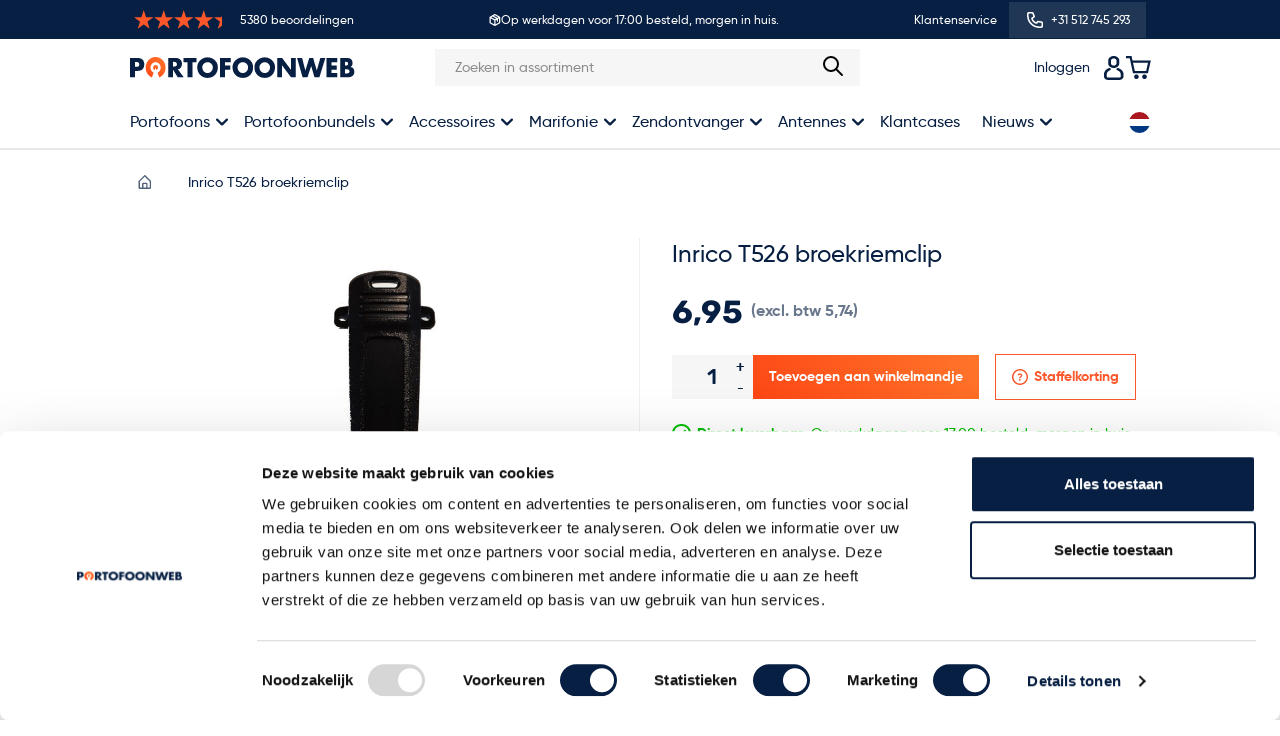

--- FILE ---
content_type: text/html; charset=UTF-8
request_url: https://www.portofoonweb.nl/inrico-t526-broekriemclip
body_size: 114768
content:
<!doctype html>
<html lang="nl">
<head prefix="og: http://ogp.me/ns# fb: http://ogp.me/ns/fb# product: http://ogp.me/ns/product#">
    <meta charset="utf-8"/>
<meta name="title" content="Inrico T526 broekriemclip"/>
<meta name="description" content="Inrico T526 broekriemclip, geschikt voor Inrico T526 portofoon"/>
<meta name="keywords" content="Inrico T526 broekriemclip, Inrico T526 belt clip, inrico T526 beltclip, Inrico T526 broekriem clip, T526 beltclip, T526 broekriemclip, Inrico broekriemclip"/>
<meta name="robots" content="INDEX,FOLLOW"/>
<meta name="viewport" content="width=device-width, initial-scale=1, maximum-scale=1"/>
<title>Inrico T526 broekriemclip</title>
<link  rel="stylesheet" type="text/css"  media="all" href="https://www.portofoonweb.nl/static/version1768383744/_cache/merged/75b4d3b096920afadee6ea3081c1369e.css" />
<script  type="text/javascript"  src="https://www.portofoonweb.nl/static/version1768383744/frontend/PortofoonHyva/base/nl_NL/Anowave_Ec/js/ec.js"></script>
<script  type="text/javascript"  src="https://www.portofoonweb.nl/static/version1768383744/frontend/PortofoonHyva/base/nl_NL/Anowave_Ec4/js/ec4.js"></script>
<link  rel="canonical" href="https://www.portofoonweb.nl/inrico-t526-broekriemclip" />
<link  rel="icon" type="image/x-icon" href="https://www.portofoonweb.nl/media/favicon/stores/14/Porto-title-logo.png" />
<link  rel="shortcut icon" type="image/x-icon" href="https://www.portofoonweb.nl/media/favicon/stores/14/Porto-title-logo.png" />
<meta name="p:domain_verify" content="7649cf392a8578157c0efa6d432ec7b1"/>

<script>
    (function(h,o,t,j,a,r){
        h.hj=h.hj||function(){(h.hj.q=h.hj.q||[]).push(arguments)};
        h._hjSettings={hjid:3449429,hjsv:6};
        a=o.getElementsByTagName('head')[0];
        r=o.createElement('script');r.async=1;
        r.src=t+h._hjSettings.hjid+j+h._hjSettings.hjsv;
        a.appendChild(r);
    })(window,document,'https://static.hotjar.com/c/hotjar-','.js?sv=');
</script>    <style>
	.ec-gtm-cookie-directive > div { background: #ffffff; color: #000000; -webkit-border-radius: 8px; -moz-border-radius: 8px; -ms-border-radius: 8px; -o-border-radius: 8px; border-radius: 8px;  }
	.ec-gtm-cookie-directive > div > div > div a.action.accept,
    .ec-gtm-cookie-directive > div > div > div a.action.accept-all { color: #8bc53f; }
	.ec-gtm-cookie-directive > div > div > div .ec-gtm-cookie-directive-note-toggle { color: #8bc53f; }
    .ec-gtm-cookie-directive-segments { background: #ffffff; }
    .ec-gtm-cookie-directive-segments > div input[type="checkbox"] + label:before { border:1px solid #000000; }  
</style>
<script data-ommit="true">

	window.dataLayer = window.dataLayer || [];

		
	window.AEC = window.AEC || { version: "103.1.7"	};

		
	AEC.Const = 
	{
		TIMING_CATEGORY_ADD_TO_CART:		'Add To Cart Time',
		TIMING_CATEGORY_REMOVE_FROM_CART:	'Remove From Cart Time',
		TIMING_CATEGORY_PRODUCT_CLICK:		'Product Detail Click Time',
		TIMING_CATEGORY_CHECKOUT:			'Checkout Time',
		TIMING_CATEGORY_CHECKOUT_STEP:		'Checkout Step Time',
		TIMING_CATEGORY_PRODUCT_WISHLIST:	'Add to Wishlist Time',
		TIMING_CATEGORY_PRODUCT_COMPARE:	'Add to Compare Time'
	};

	AEC.Const.URL 					= 'https://www.portofoonweb.nl/';
	AEC.Const.VARIANT_DELIMITER 	= '-';
	AEC.Const.VARIANT_DELIMITER_ATT = ':';

		
	AEC.Const.CHECKOUT_STEP_SHIPPING 	= 1;
	AEC.Const.CHECKOUT_STEP_PAYMENT  	= 2;
	AEC.Const.CHECKOUT_STEP_ORDER  		= 3;

		
	AEC.Const.DIMENSION_SEARCH = 18;

	
	AEC.Const.COOKIE_DIRECTIVE 								= false;
	AEC.Const.COOKIE_DIRECTIVE_SEGMENT_MODE 				= false;
	AEC.Const.COOKIE_DIRECTIVE_SEGMENT_MODE_EVENTS			= ["cookieConsentGranted"];	
	AEC.Const.COOKIE_DIRECTIVE_CONSENT_GRANTED_EVENT 		= "cookieConsentGranted";
	AEC.Const.COOKIE_DIRECTIVE_CONSENT_DECLINE_EVENT 		= "cookieConsentDeclined";

		
	AEC.Const.COOKIE_DIRECTIVE_CONSENT_GRANTED = AEC.CookieConsent.getConsent("cookieConsentGranted");

		
	AEC.Const.CATALOG_CATEGORY_ADD_TO_CART_REDIRECT_EVENT = "catalogCategoryAddToCartRedirect";

		
	AEC.Message = 
	{
		confirm: 			 false,
		confirmRemoveTitle:  "Weet je het zeker?",
		confirmRemove: 		 "Weet u zeker dat u dit product wilt verwijderen uit de winkelwagen?"
	};
			
	AEC.storeName 			= "NL";
	AEC.currencyCode	 	= "EUR";
	AEC.useDefaultValues 	= true;
	AEC.facebook 			= false;
	AEC.facebookInitParams 	= [];

		
	AEC.SUPER = [];

		
	AEC.CONFIGURABLE_SIMPLES = [];

	
	AEC.BUNDLE = {"bundles":[],"options":[]};

	
	AEC.localStorage = true;

		
	AEC.summary = false;

	
	AEC.reset = false;

	
	AEC.tax = 1;
	
</script>
<script data-ommit="true">

    (summary => 
    {
    	if (summary)
    	{
        	let getSummary = (event) => 
        	{
            	AEC.Request.post("https:\/\/www.portofoonweb.nl\/datalayer\/index\/cart\/",{ event:event }, (response) => 
            	{
                	dataLayer.push(response);
               	});
            };

            ['ec.cookie.remove.item.data','ec.cookie.update.item.data','ec.cookie.add.data'].forEach(event => 
            {
            	AEC.EventDispatcher.on(event, (event => 
            	{
                	return () => 
                	{
                    	setTimeout(() => { getSummary(event); }, 2000);
                    };
                })(event));
            });
    	}
    })(AEC.summary);
    
</script>
<script data-ommit="true">

    if ('undefined' !== typeof AEC && AEC.GA4)
    {
    	AEC.GA4.enabled = true;

    	    	
    	AEC.GA4.conversion_event = "purchase";

    	    	
    	AEC.GA4.currency = "EUR";

    	    	
    	AEC.GA4.quote = [];
    }
    
</script><script data-ommit="true">

		
	window.dataLayer = window.dataLayer || [];

	
		
	var dataLayerTransport = (function()
	{
		var data = [];
		
		return {
			data:[],
			push: function(data)
			{
				this.data.push(data);
				
				return this;
			},
			serialize: function()
			{
				return this.data;
			}
		}	
	})();
	
</script><script data-ommit="true">

	/* Dynamic remarketing */
	window.google_tag_params = window.google_tag_params || {};

	/* Default pagetype */
	window.google_tag_params.ecomm_pagetype = 'product';

	/* Grouped products collection */
	window.G = [];

	/**
	 * Global revenue 
	 */
	window.revenue = 0;

	/**
	 * DoubleClick
	 */
	window.DoubleClick = 
	{
		DoubleClickRevenue:	 	0,
		DoubleClickTransaction: 0,
		DoubleClickQuantity: 	0
	};
	
	
	AEC.Cookie.visitor({"visitorLoginState":"Logged out","visitorLifetimeValue":0,"visitorExistingCustomer":"Nee","visitorType":"NOT LOGGED IN","currentStore":"NL"}).push(dataLayer, false);

		
	dataLayer.push({ pageType: "product"});
	
</script>
	<script data-ommit="true">

		
		
			(params => 
			{
				window.google_tag_params.ecomm_pagetype 	= params.ecomm_pagetype;
	    		window.google_tag_params.ecomm_category 	= params.ecomm_category;

	    		window.google_tag_params.ecomm_prodid		= (pid => 
				{
					if(window.location.hash)
					{
						let hash = window.location.hash.substring(1);

						Object.entries(AEC.CONFIGURABLE_SIMPLES).forEach(([key, configurable]) => 
						{
							Object.entries(configurable.configurations).forEach(([key, value]) => 
							{
								let compare = [value.value,value.label].join('=');

								if (-1 !== hash.indexOf(compare))
								{
									pid = configurable.id;
								}
							});
						});	
					}

					return pid;
					
				})(params.ecomm_prodid);

	    		window.google_tag_params.ecomm_totalvalue 	= params.ecomm_totalvalue;

			})({"ecomm_pagetype":"product","ecomm_category":"Portofoon Accessoires\/Accessoires\/Broekriemclips en Holsters","ecomm_prodid":"13186","ecomm_totalvalue":6.95});

    		window.google_tag_params.returnCustomer 	=  false;

    	
				
		
		(payload => 
		{
			AEC.CookieConsent.queue(() => 
			{
				AEC.Cookie.detail(payload).push(dataLayer);
				
			}).process();

						
			dataLayerTransport.push(payload);

            
            document.addEventListener("DOMContentLoaded", () => 
            {
            	let items = (function()
            	{
            		var items = [], trace = {};
            
            		document.querySelectorAll('[data-event=select_item]').forEach(element => 
            		{
            			let entity = 
            			{
            					
            				item_id: 		element.dataset.id,
            				item_name: 		element.dataset.name,
            				item_list_name: element.dataset.list,
            				item_list_id:	element.dataset.list,
            				item_brand: 	element.dataset.brand,
            				category:		element.dataset.category,
            				price: 			parseFloat(element.dataset.price),
            				index: 			parseFloat(element.dataset.position),
            				currency:		AEC.GA4.currency,
            				quantity: 		1,
            				remarketingFacebookId: element.dataset.remarketingFacebookId,
            				remarketingAdwordsId:  element.dataset.remarketingAdwordsId,
            				google_business_vertical: 'retail',
            				dimension10: element.dataset['dimension10']
            			};

            			Object.assign(entity, entity, AEC.GA4.augmentCategories(entity));
            
                    	var attributes = element.dataset.attributes;
            
                    	if (attributes)
            	        {
                	        Object.entries(JSON.parse(attributes)).forEach(([key, value]) => 
                	        {
                    	        entity[key] = value;
                	        });
                	    }

                	    if (!trace.hasOwnProperty(entity.item_id))
                	    {
                    	    trace[entity.item_id] = true;
                    	    
            				items.push(entity);
                	    }
                	});
            
            		return items;
            	})();

            	if (items.length)
            	{
            		let data = {"currency":"EUR","ecommerce":{"item_list_id":"Mixed Products","item_list_name":"Mixed Products"},"event":"view_item_list"};

            	    data.ecommerce['items'] = items;

            	    AEC.CookieConsent.queue(() => 
        			{
            			AEC.Cookie.impressions(data).push(dataLayer);
            			
        			}).process();
            	}
            });
            
		})({"ecommerce":{"currency":"EUR","value":6.95,"items":[{"item_id":"13186","item_name":"Inrico T526 broekriemclip","price":6.95,"item_brand":"Inrico","dimension10":"Op voorraad","quantity":1,"index":0,"item_category":"Portofoon Accessoires","item_category2":"Accessoires","item_category3":"Broekriemclips en Holsters"}],"impressions":[]},"event":"view_item","currentStore":"NL"});
		

				
		window.G = [];

			</script>


<!-- Google Tag Manager -->
<script>(function(w,d,s,l,i){w[l]=w[l]||[];w[l].push({'gtm.start':
new Date().getTime(),event:'gtm.js'});var f=d.getElementsByTagName(s)[0],
j=d.createElement(s),dl=l!='dataLayer'?'&l='+l:'';j.async=true;j.src=
'https://www.googletagmanager.com/gtm.js?id='+i+dl;f.parentNode.insertBefore(j,f);
})(window,document,'script','dataLayer','GTM-TJWFB9Z');</script>
<!-- End Google Tag Manager -->
<script data-ommit="true">

    	
</script>
<script data-ommit="true">AEC.Bind.apply({"performance":true})</script>

				<script>
    var BASE_URL = 'https://www.portofoonweb.nl/';
    var THEME_PATH = 'https://www.portofoonweb.nl/static/version1768383744/frontend/PortofoonHyva/base/nl_NL';
    var COOKIE_CONFIG = {
        "expires": null,
        "path": "\u002F",
        "domain": ".www.portofoonweb.nl",
        "secure": true,
        "lifetime": "31536000",
        "cookie_restriction_enabled": false    };
    var CURRENT_STORE_CODE = 'dutch';
    var CURRENT_WEBSITE_ID = '1';

    window.hyva = window.hyva || {}

    window.cookie_consent_groups = window.cookie_consent_groups || {}
    window.cookie_consent_groups['necessary'] = true;

    window.cookie_consent_config = window.cookie_consent_config || {};
    window.cookie_consent_config['necessary'] = [].concat(
        window.cookie_consent_config['necessary'] || [],
        [
            'user_allowed_save_cookie',
            'form_key',
            'mage-messages',
            'private_content_version',
            'mage-cache-sessid',
            'last_visited_store',
            'section_data_ids'
        ]
    );
</script>
<script>
    'use strict';
    (function( hyva, undefined ) {

        function lifetimeToExpires(options, defaults) {

            const lifetime = options.lifetime || defaults.lifetime;

            if (lifetime) {
                const date = new Date;
                date.setTime(date.getTime() + lifetime * 1000);
                return date;
            }

            return null;
        }

        function generateRandomString() {

            const allowedCharacters = '0123456789abcdefghijklmnopqrstuvwxyzABCDEFGHIJKLMNOPQRSTUVWXYZ',
                length = 16;

            let formKey = '',
                charactersLength = allowedCharacters.length;

            for (let i = 0; i < length; i++) {
                formKey += allowedCharacters[Math.round(Math.random() * (charactersLength - 1))]
            }

            return formKey;
        }

        const sessionCookieMarker = {noLifetime: true}

        const cookieTempStorage = {};

        const internalCookie = {
            get(name) {
                const v = document.cookie.match('(^|;) ?' + name + '=([^;]*)(;|$)');
                return v ? v[2] : null;
            },
            set(name, value, days, skipSetDomain) {
                let expires,
                    path,
                    domain,
                    secure,
                    samesite;

                const defaultCookieConfig = {
                    expires: null,
                    path: '/',
                    domain: null,
                    secure: false,
                    lifetime: null,
                    samesite: 'lax'
                };

                const cookieConfig = window.COOKIE_CONFIG || {};

                expires = days && days !== sessionCookieMarker
                    ? lifetimeToExpires({lifetime: 24 * 60 * 60 * days, expires: null}, defaultCookieConfig)
                    : lifetimeToExpires(window.COOKIE_CONFIG, defaultCookieConfig) || defaultCookieConfig.expires;

                path = cookieConfig.path || defaultCookieConfig.path;
                domain = !skipSetDomain && (cookieConfig.domain || defaultCookieConfig.domain);
                secure = cookieConfig.secure || defaultCookieConfig.secure;
                samesite = cookieConfig.samesite || defaultCookieConfig.samesite;

                document.cookie = name + "=" + encodeURIComponent(value) +
                    (expires && days !== sessionCookieMarker ? '; expires=' + expires.toGMTString() : '') +
                    (path ? '; path=' + path : '') +
                    (domain ? '; domain=' + domain : '') +
                    (secure ? '; secure' : '') +
                    (samesite ? '; samesite=' + samesite : 'lax');
            },
            isWebsiteAllowedToSaveCookie() {
                const allowedCookies = this.get('user_allowed_save_cookie');
                if (allowedCookies) {
                    const allowedWebsites = JSON.parse(unescape(allowedCookies));

                    return allowedWebsites[CURRENT_WEBSITE_ID] === 1;
                }
                return false;
            },
            getGroupByCookieName(name) {
                const cookieConsentConfig = window.cookie_consent_config || {};
                let group = null;
                for (let prop in cookieConsentConfig) {
                    if (!cookieConsentConfig.hasOwnProperty(prop)) continue;
                    if (cookieConsentConfig[prop].includes(name)) {
                        group = prop;
                        break;
                    }
                }
                return group;
            },
            isCookieAllowed(name) {
                const cookieGroup = this.getGroupByCookieName(name);
                return cookieGroup
                    ? window.cookie_consent_groups[cookieGroup]
                    : this.isWebsiteAllowedToSaveCookie();
            },
            saveTempStorageCookies() {
                for (const [name, data] of Object.entries(cookieTempStorage)) {
                    if (this.isCookieAllowed(name)) {
                        this.set(name, data['value'], data['days'], data['skipSetDomain']);
                        delete cookieTempStorage[name];
                    }
                }
            }
        };

        hyva.getCookie = (name) => {
            const cookieConfig = window.COOKIE_CONFIG || {};

            if (cookieConfig.cookie_restriction_enabled && ! internalCookie.isCookieAllowed(name)) {
                return cookieTempStorage[name] ? cookieTempStorage[name]['value'] : null;
            }

            return internalCookie.get(name);
        }

        hyva.setCookie = (name, value, days, skipSetDomain) => {
            const cookieConfig = window.COOKIE_CONFIG || {};

            if (cookieConfig.cookie_restriction_enabled && ! internalCookie.isCookieAllowed(name)) {
                cookieTempStorage[name] = {value, days, skipSetDomain};
                return;
            }
            return internalCookie.set(name, value, days, skipSetDomain);
        }


        hyva.setSessionCookie = (name, value, skipSetDomain) => {
            return hyva.setCookie(name, value, sessionCookieMarker, skipSetDomain)
        }

        hyva.getBrowserStorage = () => {
            const browserStorage = window.localStorage || window.sessionStorage;
            if (!browserStorage) {
                console.warn('Browser Storage is unavailable');
                return false;
            }
            try {
                browserStorage.setItem('storage_test', '1');
                browserStorage.removeItem('storage_test');
            } catch (error) {
                console.warn('Browser Storage is not accessible', error);
                return false;
            }
            return browserStorage;
        }

        hyva.postForm = (postParams) => {
            const form = document.createElement("form");

            let data = postParams.data;

            if (! postParams.skipUenc && ! data.uenc) {
                data.uenc = btoa(window.location.href);
            }
            form.method = "POST";
            form.action = postParams.action;

            Object.keys(postParams.data).map(key => {
                const field = document.createElement("input");
                field.type = 'hidden'
                field.value = postParams.data[key];
                field.name = key;
                form.appendChild(field);
            });

            const form_key = document.createElement("input");
            form_key.type = 'hidden';
            form_key.value = hyva.getFormKey();
            form_key.name="form_key";
            form.appendChild(form_key);

            document.body.appendChild(form);

            form.submit();
        }

        hyva.getFormKey = function () {
            let formKey = hyva.getCookie('form_key');

            if (!formKey) {
                formKey = generateRandomString();
                hyva.setCookie('form_key', formKey);
            }

            return formKey;
        }

        hyva.formatPrice = (value, showSign, options = {}) => {
            const formatter = new Intl.NumberFormat(
                'nl\u002DNL',
                Object.assign({
                    style: 'currency',
                    currency: 'EUR',
                    signDisplay: showSign ? 'always' : 'auto'
                }, options)
            );
            return (typeof Intl.NumberFormat.prototype.formatToParts === 'function') ?
                formatter.formatToParts(value).map(({type, value}) => {
                    switch (type) {
                        case 'currency':
                            return '' || value;
                        case 'minusSign':
                            return '- ';
                        case 'plusSign':
                            return '+ ';
                        default :
                            return value;
                    }
                }).reduce((string, part) => string + part) :
                formatter.format(value);
        }

        hyva.formatPriceIsCurrency = (value, showSign, showCurrency = true) => {
            const formatterOptions =  {
                style: showCurrency ? 'currency' : 'decimal',
                currency: 'EUR',
                signDisplay: showSign ? "always" : "auto"
            }
            if (!showCurrency) {
                formatterOptions.minimumFractionDigits = 2;
                formatterOptions.maximumFractionDigits = 2;
            }
            const formatter = new Intl.NumberFormat(
                'nl\u002DNL',
                formatterOptions
            );
            return (typeof Intl.NumberFormat.prototype.formatToParts === 'function') ?
                formatter.formatToParts(value).map(({type, value}) => {
                    switch (type) {
                        case 'currency':
                            return '' || value;
                        case 'minusSign':
                            return '- ';
                        case 'plusSign':
                            return '+ ';
                        default :
                            return value;
                    }
                }).reduce((string, part) => string + part) :
                formatter.format(value);
        }

        const formatStr = function (str, nStart) {
            const args = Array.from(arguments).slice(2);

            return str.replace(/(%+)([0-9]+)/g, (m, p, n) => {
                const idx = parseInt(n) - nStart;

                if (args[idx] === null || args[idx] === void 0) {
                    return m;
                }
                return p.length % 2
                    ? p.slice(0, -1).replace('%%', '%') + args[idx]
                    : p.replace('%%', '%') + n;
            })
        }

        hyva.str = function (string) {
            const args = Array.from(arguments);
            args.splice(1, 0, 1);

            return formatStr.apply(undefined, args);
        }

        hyva.strf = function () {
            const args = Array.from(arguments);
            args.splice(1, 0, 0);

            return formatStr.apply(undefined, args);
        }

        /**
         * Take a html string as `content` parameter and
         * extract an element from the DOM to replace in
         * the current page under the same selector,
         * defined by `targetSelector`
         */
        hyva.replaceDomElement = (targetSelector, content) => {
            // Parse the content and extract the DOM node using the `targetSelector`
            const parser = new DOMParser();
            const doc = parser.parseFromString(content, 'text/html');
            const contentNode = doc.querySelector(targetSelector);

            // Bail if content can't be found
            if (!contentNode) {
                return;
            }

            hyva.activateScripts(contentNode)

            // Replace the old DOM node with the new content
            document.querySelector(targetSelector).replaceWith(contentNode);

            // Reload customerSectionData and display cookie-messages if present
            window.dispatchEvent(new CustomEvent("reload-customer-section-data"));
            hyva.initMessages();
        }

        hyva.activateScripts = (contentNode) => {
            // Extract all the script tags from the content.
            // Script tags won't execute when inserted into a dom-element directly,
            // therefore we need to inject them to the head of the document.
            const tmpScripts = contentNode.getElementsByTagName('script');

            if (tmpScripts.length > 0) {
                // Push all script tags into an array
                // (to prevent dom manipulation while iterating over dom nodes)
                const scripts = [];
                for (let i = 0; i < tmpScripts.length; i++) {
                    scripts.push(tmpScripts[i]);
                }

                // Iterate over all script tags and duplicate+inject each into the head
                for (let i = 0; i < scripts.length; i++) {
                    let script = document.createElement('script');
                    script.innerHTML = scripts[i].innerHTML;

                    document.head.appendChild(script);

                    // Remove the original (non-executing) node from the content
                    scripts[i].parentNode.removeChild(scripts[i]);
                }
            }
            return contentNode;
        }

        const replace = {['+']: '-', ['/']: '_', ['=']: ','};
        hyva.getUenc = () => btoa(window.location.href).replace(/[+/=]/g, match => replace[match]);

        let currentTrap;

        const focusableElements = (rootElement) => {
            const selector = 'button, [href], input, select, textarea, details, [tabindex]:not([tabindex="-1"]';
            return Array.from(rootElement.querySelectorAll(selector))
                .filter(el => {
                    return el.style.display !== 'none'
                        && !el.disabled
                        && el.tabIndex !== -1
                        && (el.offsetWidth || el.offsetHeight || el.getClientRects().length)
                })
        }

        const focusTrap = (e) => {
            const isTabPressed = e.key === 'Tab' || e.keyCode === 9;
            if (!isTabPressed) return;

            const focusable = focusableElements(currentTrap)
            const firstFocusableElement = focusable[0]
            const lastFocusableElement = focusable[focusable.length - 1]

            e.shiftKey
                ? document.activeElement === firstFocusableElement && (lastFocusableElement.focus(), e.preventDefault())
                : document.activeElement === lastFocusableElement && (firstFocusableElement.focus(), e.preventDefault())
        };

        hyva.releaseFocus = (rootElement) => {
            if (currentTrap && (!rootElement || rootElement === currentTrap)) {
                currentTrap.removeEventListener('keydown', focusTrap)
                currentTrap = null
            }
        }
        hyva.trapFocus = (rootElement) => {
            if (!rootElement) return;
            hyva.releaseFocus()
            currentTrap = rootElement
            rootElement.addEventListener('keydown', focusTrap)
            const firstElement = focusableElements(rootElement)[0]
            firstElement && firstElement.focus()
        }

                hyva.alpineInitialized = (fn) => window.addEventListener('alpine:initialized', fn, {once: true})
                window.addEventListener('user-allowed-save-cookie', () => internalCookie.saveTempStorageCookies())

    }( window.hyva = window.hyva || {} ));
</script>
<script>
    if (!window.IntersectionObserver) {
        window.IntersectionObserver = function (callback) {
            this.observe = el => el && callback(this.takeRecords());
            this.takeRecords = () => [{isIntersecting: true, intersectionRatio: 1}];
            this.disconnect = () => {};
            this.unobserve = () => {};
        }
    }
</script>

<meta property="og:type" content="product"/>
<meta property="og:url" content="https://www.portofoonweb.nl/inrico-t526-broekriemclip"/>
<meta property="og:title" content="Inrico T526 broekriemclip"/>
<meta property="og:description" content="Inrico broekriemclip voor Inrico T526 portofoon
 "/>
<meta property="og:image" content="https://www.portofoonweb.nl/media/catalog/product/cache/204b17ea67359c5b48b942334070ad12/1/3/13186-1.jpg"/>
<meta property="og:site_name" content="PortofoonWEB - De portofoon specialist"/>
<meta property="product:price:amount" content="6.95"/>
<meta property="product:price:currency" content="EUR"/>
<meta property="product:availability" content="in stock"/>
</head>
<body id="html-body"   class="catalog-product-view product-inrico-t526-broekriemclip page-layout-1column">


    <div
        x-data="{...initKlaviyoPopup(), n: 0}"
        x-init="timeToShowRun()"
        x-cloak
    >
        <div x-ref="dialogWrap" @click="hide" class="fixed hidden inset-0 flex items-center justify-center text-left bg-black bg-opacity-50 z-[999]">
            <div x-ref="dialog" @click.stop role="dialog" aria-labelledby="the-label"
                 class="Klaviyo_popup_box relative inline-block max-h-screen bg-white shadow-xl text-gray-700 xl:w-full xl:max-w-[970px]">
                <span @click="hide" class="absolute z-10 right-[20px] top-[20px] cursor-pointer hidden lg:block text-white">
                    <svg xmlns="http://www.w3.org/2000/svg" width="15" height="15" viewBox="0 0 15 15" fill="currentColor" role="img">
<path d="M14.8624 12.0502L10.3122 7.5L14.8624 2.94983C14.9496 2.86158 14.9985 2.74252 14.9985 2.61846C14.9985 2.4944 14.9496 2.37534 14.8624 2.28709L12.7129 0.137619C12.6695 0.0939993 12.6178 0.0593887 12.5609 0.0357727C12.5041 0.0121567 12.4431 0 12.3815 0C12.32 0 12.259 0.0121567 12.2021 0.0357727C12.1453 0.0593887 12.0936 0.0939993 12.0502 0.137619L7.5 4.68778L2.94983 0.137619C2.86194 0.049751 2.74275 0.000389416 2.61846 0.000389416C2.49418 0.000389416 2.37498 0.049751 2.28709 0.137619L0.137619 2.28709C0.0939993 2.33055 0.0593887 2.38219 0.0357727 2.43906C0.0121567 2.49592 0 2.55689 0 2.61846C0 2.68004 0.0121567 2.741 0.0357727 2.79787C0.0593887 2.85473 0.0939993 2.90638 0.137619 2.94983L4.68778 7.5L0.137619 12.0502C0.049751 12.1381 0.000389416 12.2573 0.000389416 12.3815C0.000389416 12.5058 0.049751 12.625 0.137619 12.7129L2.28709 14.8624C2.33055 14.906 2.38219 14.9406 2.43906 14.9642C2.49592 14.9878 2.55689 15 2.61846 15C2.68004 15 2.741 14.9878 2.79787 14.9642C2.85473 14.9406 2.90638 14.906 2.94983 14.8624L7.5 10.3122L12.0502 14.8624C12.1381 14.9502 12.2573 14.9996 12.3815 14.9996C12.5058 14.9996 12.625 14.9502 12.7129 14.8624L14.8624 12.7129C14.906 12.6695 14.9406 12.6178 14.9642 12.5609C14.9878 12.5041 15 12.4431 15 12.3815C15 12.32 14.9878 12.259 14.9642 12.2021C14.9406 12.1453 14.906 12.0936 14.8624 12.0502Z" fill=""/>
<title>close-cross</title></svg>
                </span>
                <div class="Klaviyo_popup lg:max-w-[880px] xxl:max-w-[970px] max-w-[320px] md:max-w-[430px] text-portoBlue">
                    <div class="Klaviyo_popup_content popup-content-wrapper flex flex-col lg:flex-row lg:w-[880px] lg:h-[448px] xl:w-[970px] xl:h-[520px]">
                        <div class="Klaviyo_popup_content-image popup-content-img max-h-[228px] md:max-h-[295px] lg:max-h-full lg:w-1/2 overflow-hidden bg-portoGrey-lighter">
                            <p><img class="new-website-banner-img" src="https://www.portofoonweb.nl/media/wysiwyg/banners/image-new-website-mockup_3x.png" alt="" /></p>                        </div>
                        <div class="Klaviyo_popup_content-text bg-portoBlue flex flex-col justify-center text-center
                         pb-8 px-4 md:pb-0 lg:w-1/2 md:pl-[24px] lg:pl-[50px] lg:pr-[26px] lg:text-left">
                            <div class="text-portoGrey text-[16px] leading-[24px] normal-case py-[6px]">Nieuwsbrief</div>
                            <div class="title text-white text-[26px] leading-[26px] lg:text-[32px] lg:leading-[38px] font-Rubik-700">
                                <strong>Ervaar ook de kracht<br>van communicatie</strong>
                            </div>
                            <div class="content">
                                <p class="newsletter-subtitle text-white font-medium text-[14px] md:text-[16px] leading-[24px] px-3 md:px-0 pb-6 pt-3 lg:leading-[30px] lg:pr-6">Schrijf je in voor onze nieuwsbrief. Wij houden je maandelijks op de hoogte van nieuwe producten, aanbiedingen en informatieve<br>blogs.</p>
                                <div class="email-subscription">
                                    <div class="form flex justify-center text-center lg:text-left lg:block lg:mr-24 lg:text-start xl:mr-32 xxl:mr-36">
                                        <form method="post"
                                              x-data="initNewsletterForm()"
                                              @submit.prevent="submitForm()"
                                              id="klaviyo-newsletter-validate">
                                            <div class=" relative mt-10 pt-10 w-screen lg:w-full lg:static lg:border-t-0 lg:my-10 lg:mt-0 lg:pt-0">
                                                <label for="klaviyo-newsletter-subscribe" class="sr-only">
                                                    E-mailadres                                                </label>
                                                <div
                                                    class="bg-portoBlue-darker flex justify-between -inset-x-0 -mt-2 -top-1/2 absolute mx-auto pl-6 pr-4 py-4 rounded-full w-300px lg:relative lg:mt-8 lg:top-0 lg:inset-0 lg:w-autoxl:w-350px xl:mx-0xxl:w-425px">

                                                    <input name="email"
                                                           type="email"
                                                           required
                                                           x-model="formData.email"
                                                           id="klaviyo-newsletter-subscribe"
                                                           class="form-input w-full bg-transperent p-0 text-white"
                                                           placeholder="E-mailadres">
                                                    <input name="form_key" type="hidden" value="cerzOixY7ZhzTg2R" />                                                    <button
                                                        class="text-portoOrange hover:text-white duration-500 ease-in-out ">
                                                        <svg xmlns="http://www.w3.org/2000/svg" width="22" height="22" viewBox="0 0 17 16" fill="currentColor" role="img">
    <path fill-rule="evenodd" clip-rule="evenodd" d="M8.01172 14.6639C11.6936 14.6639 14.6784 11.6797 14.6784 7.9985C14.6784 4.31729 11.6936 1.33308 8.01172 1.33308C4.32982 1.33308 1.34505 4.31729 1.34505 7.9985C1.34505 11.6797 4.32982 14.6639 8.01172 14.6639ZM8.01172 15.997C12.43 15.997 16.0117 12.416 16.0117 7.9985C16.0117 3.58105 12.43 0 8.01172 0C3.59344 0 0.0117188 3.58105 0.0117188 7.9985C0.0117188 12.416 3.59344 15.997 8.01172 15.997Z"/>
    <path fill-rule="evenodd" clip-rule="evenodd" d="M7.3122 5.20007C7.03004 4.93205 6.57923 4.93197 6.29704 5.20007L7.3122 5.20007ZM7.3122 5.20007L9.72601 7.49286C9.86968 7.6294 9.94482 7.81257 9.94482 7.99842C9.94482 8.18438 9.86962 8.36757 9.72597 8.50405L7.3122 10.7968C7.03004 11.0648 6.57916 11.065 6.29698 10.7968C6.00518 10.5196 6.00516 10.0627 6.29699 9.78556L8.17846 7.99844L6.29705 6.21139C6.00535 5.93419 6.00526 5.47728 6.29704 5.20007"/>
<title>circle-arrow-left</title></svg>
                                                    </button>
                                                                                                    </div>
                                                                                            </div>
                                            <div>
                                                <template x-if="displayErrorMessage">
                                                    <p class="flex items-center text-red">
                                                        <span class="inline-block w-8 h-8 mr-3">
                                                            <svg xmlns="http://www.w3.org/2000/svg" fill="none" viewBox="0 0 24 24"
                                                                 stroke="currentColor">
                                                              <path stroke-linecap="round" stroke-linejoin="round" stroke-width="2"
                                                                    d="M12 8v4m0 4h.01M21 12a9 9 0 11-18 0 9 9 0 0118 0z"/>
                                                            </svg>
                                                        </span>
                                                        <template x-for="errorMessage in errorMessages">
                                                            <span x-html="errorMessage"></span>
                                                        </template>
                                                    </p>
                                                </template>
                                            </div>
                                        </form>
                                    </div>
                                    <div class="w-full">
                                                                            </div>
                                    <script>
                                        var formData = {
                                            email: ''
                                        }

                                        function initNewsletterForm() {
                                            return {
                                                errors: 0,
                                                hasCaptchaToken: 0,
                                                displayErrorMessage: false,
                                                errorMessages: [],
                                                setErrorMessages(messages) {
                                                    this.errorMessages = [messages]
                                                    this.displayErrorMessage = this.errorMessages.length
                                                },
                                                submitForm() {
                                                    
                                                    if (this.errors === 0) {
                                                        const body = new URLSearchParams({
                                                            form_key: hyva.getFormKey(),
                                                            email: formData.email
                                                        });
                                                        const contentType = 'application/x-www-form-urlencoded; charset=UTF-8';

                                                        fetch('/newsletter/subscriber/new',
                                                            {
                                                                method: 'post', body,
                                                                headers: {'Content-Type': contentType}
                                                            })
                                                            .then(response => {
                                                                if (response.redirected) {
                                                                    window.location.href = response.url;
                                                                }
                                                            })
                                                    }
                                                }
                                            }
                                        }
                                    </script>
                                </div>
                            </div>
                        </div>
                    </div>
                </div>
            </div>
        </div>
    </div>


        <script>
        function initKlaviyoPopup() {
            return {
                cookieNameShowed: 'Klaviyo_popup_showed',
                cookieNameUsed: 'Klaviyo_popup_used',
                timeToShow: 60000,

                timeToShowRun () {
                    var timer;

                    if (hyva.getCookie(this.cookieNameShowed) === null && hyva.getCookie(this.cookieNameUsed) === null ) {
                        clearTimeout(timer);

                        timer = setTimeout(()=> {
                            this._popupShow();
                            document.body.classList.add('fixed');
                            document.body.classList.add('w-full');
                        }, this.timeToShow);
                    }
                },
                _popupShow () {
                    this.show();
                    hyva.setCookie(this.cookieNameShowed, 1, 1);
                },
                accept () {
                    hyva.setCookie(this.cookieNameUsed, 1);
                    document.body.classList.remove('fixed');
                    document.body.classList.remove('w-full');
                },
                show () {
                    this.$refs.dialogWrap.classList.remove('hidden');
                },
                hide (e) {
                    document.body.classList.remove('fixed');
                    document.body.classList.remove('w-full');
                    this.$refs.dialogWrap.classList.add('hidden');
                    this.accept();
                }
            }
        }
    </script>
<!-- Google Tag Manager (noscript) -->
<noscript><iframe src="https://www.googletagmanager.com/ns.html?id=GTM-TJWFB9Z"
height="0" width="0" style="display:none;visibility:hidden"></iframe></noscript>
<!-- End Google Tag Manager (noscript) --><script>
    'use strict';
    (function (swiperSlider) {

        const externalSwiperScriptLoader = () => {

            function triggerEventLoad() {
                window.swiperScriptLoaded = true;
                let event = new CustomEvent("swiper-script-loaded");
                window.dispatchEvent(event);
            }

            function loadScript() {
                return new Promise(resolve => {
                    const id = 'swiperScript'
                    if (!document.getElementById(id)) {
                        const script = document.createElement('script')
                        script.src = 'https\u003A\u002F\u002Fwww.portofoonweb.nl\u002Fstatic\u002Fversion1768383744\u002Ffrontend\u002FPortofoonHyva\u002Fbase\u002Fnl_NL\u002FHyva_Theme\u002Fjs\u002Fvendor\u002Fswiper\u002Dbundle.min.js';
                        script.type = 'text/javascript';
                        script.id = id;
                        script.async = true;
                        script.onload = resolve;
                        document.head.append(script);
                        window.removeEventListener('init-external-scripts',() => {(externalSwiperScriptLoader)();});
                    }
                })
            }

            loadScript().then(() => triggerEventLoad());
        };
        window.addEventListener('init-external-scripts', () => {(externalSwiperScriptLoader)();}, {once: true, passive: true});

        swiperSlider.initSwiperScript = (initSwiperFunction) => {
            window.addEventListener('swiper-script-loaded', () => {
                initSwiperFunction();
                window.removeEventListener('swiper-script-loaded',() => {
                    initSwiperFunction();
                });
            }, {once: true, passive: true});
        }
    }(window.swiperSlider = window.swiperSlider || {}));

</script>
<input name="form_key" type="hidden" value="cerzOixY7ZhzTg2R" />
    <noscript>
        <section class="message global noscript border-b-2 border-blue-500 bg-blue-50 shadow-none m-0 px-0 rounded-none font-normal">
            <div class="container text-center">
                <p>
                    <strong>JavaScript lijkt te zijn uitgeschakeld in uw browser.</strong>
                    <span>
                        Voor de beste gebruikerservaring, zorg ervoor dat javascript ingeschakeld is voor uw browser.                    </span>
                </p>
            </div>
        </section>
    </noscript>

    <section
        x-data
        x-show="typeof(Storage) === 'undefined'"
        x-cloak
        class="message global local_storage border-b-2 border-blue-500 bg-blue-50 shadow-none m-0 px-0 rounded-none font-normal"
    >
        <div class="container text-center">
            <p>
                <strong>Lokale opslag lijkt te zijn uitgeschakeld in uw browser.</strong>
                Voor de beste gebruikservaring, moet u lokale opslag inschakelen in uw browser.            </p>
        </div>
    </section>

<script>
    document.body.addEventListener('touchstart', () => {}, {passive: true})
</script>
<div class="page-wrapper"><header class="page-header"><a class="action skip sr-only focus:not-sr-only focus:absolute focus:z-40 focus:bg-white
   contentarea"
   href="#contentarea">
    <span>
        Ga naar de inhoud    </span>
</a>
<div class="panel wrapper"><div class="bg-portoBlue panel header">
<div
    class="xl-container lg-container lg:px-6 w-full flex justify-between text-white text-xs xl:text-sm">
    <div class="rating sm:invisible lg:visible">
        
<div class="review flex">
    <div class="rating w-24 flex self-center py-2.5">
        <div class="bg-star-icon flex self-center h-19px"
             style="width:92%"></div>
    </div>
    <div class="total-reviews flex self-center my-2.5 ml-2.5">
        <span>5380 <span> beoordelingen</span></span>
    </div>
</div>

    </div>
    <div class="header-text flex gap-2 items-center">
        <p><svg xmlns="http://www.w3.org/2000/svg" width="15" height="15" viewBox="0 0 13 14" fill="currentColor" class="text-white w-3 h-3 xl:w-3.5 xl:h-3.5">
<path d="M12.5271 3.51921C12.5243 3.51415 12.5222 3.50891 12.5193 3.50391C12.5178 3.50116 12.5158 3.49866 12.5142 3.49598C12.4056 3.3108 12.25 3.15759 12.0632 3.05185L6.94148 0.156914C6.75822 0.0540343 6.5516 0 6.34143 0C6.13128 0 5.92464 0.0540343 5.74139 0.156914L0.619437 3.05191C0.430397 3.1589 0.273379 3.31447 0.16463 3.50251C0.163228 3.50494 0.161582 3.50708 0.160179 3.50958C0.15774 3.51391 0.155972 3.51842 0.153655 3.52281C0.0531278 3.70348 0.000249037 3.90677 0 4.11353V9.88559C0.000200183 10.1015 0.057639 10.3135 0.166464 10.5C0.275288 10.6865 0.431609 10.8409 0.619498 10.9473L5.74127 13.8422C5.91112 13.9377 6.1014 13.991 6.29613 13.9977C6.30869 13.9985 6.32107 13.9999 6.33375 14H6.3415C6.35808 14 6.3743 13.9987 6.39052 13.9976C6.58387 13.9903 6.77271 13.937 6.94136 13.8422L12.0633 10.9472C12.2511 10.8408 12.4074 10.6865 12.5162 10.5C12.625 10.3135 12.6824 10.1015 12.6826 9.88559V4.11353C12.6824 3.90539 12.6289 3.70078 12.5271 3.51921H12.5271ZM6.34131 1.49871L10.4705 3.83262L9.33313 4.48297L5.1736 2.1587L6.34131 1.49871ZM6.40192 6.15909L2.22513 3.82524L3.68211 3.00172L7.85036 5.33075L6.40192 6.15909ZM1.46338 5.07594L5.66999 7.42638L5.62182 12.0937L1.46338 9.74333V5.07594ZM7.08532 12.0799L7.13337 7.42656L8.60559 6.58469V8.2502C8.60559 8.44425 8.68268 8.63036 8.8199 8.76758C8.95711 8.9048 9.14322 8.98189 9.33728 8.98189C9.53134 8.98189 9.71744 8.9048 9.85466 8.76758C9.99188 8.63036 10.069 8.44425 10.069 8.2502V5.74794L11.2192 5.09021V9.74333L7.08532 12.0799Z"/>
</svg>
</p>
<p>Op werkdagen voor 17:00 besteld, morgen in huis.</p>
    </div>
    <div class="service-tel flex">
        <div class="flex items-center">
            <span class="service mr-3 hover:text-portoOrange duration-500 ease-in-out invisible lg:visible">
                <a href="https://www.portofoonweb.nl/contact/">Klantenservice</a>
            </span>
            <a href="tel: +31 512 745 293" class="flex bg-white bg-opacity-10 py-2.5 hover:text-portoOrange duration-500 ease-in-out">
                <span class="phone-icon px-2 ml-2.5">
                        <svg xmlns="http://www.w3.org/2000/svg" width="24" height="24" viewBox="0 0 15 15" fill="currentColor" class="w-3.5 h-3.5 lg:w-4 lg:h-4" role="img">
<path d="M1.58917 1.47643H4.90375L5.97195 4.14729L4.2556 5.29152C4.15452 5.35896 4.07166 5.4503 4.01435 5.55744C3.95705 5.66458 3.92707 5.78421 3.92709 5.90572C3.92931 5.97511 3.92709 5.90646 3.92709 5.90646V5.92196C3.92748 5.95497 3.92895 5.98797 3.93152 6.02088C3.93595 6.08141 3.94333 6.16336 3.95736 6.26449C3.98615 6.46381 4.04152 6.73843 4.1493 7.06176C4.36633 7.71139 4.79154 8.55222 5.61982 9.3805C6.4481 10.2088 7.28892 10.634 7.93781 10.851C8.26189 10.9588 8.53577 11.0134 8.73656 11.043C8.8499 11.0588 8.96399 11.0686 9.07836 11.0725L9.08795 11.0732H9.09386C9.09386 11.0732 9.17654 11.0688 9.0946 11.0732C9.23166 11.0732 9.36599 11.0349 9.48255 10.9628C9.59911 10.8907 9.6933 10.7876 9.75456 10.665L10.2492 9.67578L13.5239 10.2221V13.4111C11.9655 13.6363 7.75621 13.8585 4.44901 10.5513C1.14181 7.2441 1.36327 3.03406 1.58917 1.47643ZM5.45741 6.26449L6.79137 5.37568C7.07318 5.18771 7.28178 4.90855 7.38218 4.58503C7.48259 4.2615 7.46869 3.91329 7.34281 3.5988L6.27462 0.927936C6.165 0.653989 5.97581 0.419169 5.73147 0.25377C5.48712 0.0883711 5.19882 -1.97793e-05 4.90375 3.31992e-09H1.55078C0.879741 3.31992e-09 0.248568 0.465814 0.138574 1.19369C-0.11242 2.84877 -0.452737 7.73723 3.40517 11.5951C7.26309 15.4531 12.1515 15.112 13.8066 14.8617C14.5345 14.751 15.0003 14.1206 15.0003 13.4495V10.2221C15.0004 9.87256 14.8764 9.53438 14.6505 9.26768C14.4247 9.00098 14.1115 8.82306 13.7668 8.76556L10.492 8.22002C10.1806 8.16803 9.86066 8.21727 9.57925 8.3605C9.29784 8.50373 9.06976 8.73341 8.9285 9.01582L8.67308 9.5274C8.58275 9.50516 8.49336 9.4793 8.4051 9.44989C7.94741 9.29782 7.31181 8.98481 6.66366 8.33666C6.0155 7.68851 5.7025 7.05291 5.55043 6.59447C5.51412 6.48611 5.48333 6.37597 5.45815 6.26449H5.45741Z"/>
<title>phone</title></svg>
                </span>
                <span class="tel mr-4">
                     +31 512 745 293                </span>
            </a>

        </div>

    </div>
</div>

</div></div><div class="header content"><script>
    function initHeader() {
        return {
            searchOpen: false,
            isMobile: false,
            isCartOpen: false,
            cart: {},
            getData(data) {
                if (data.cart) { this.cart = data.cart }
            },
            menu: initHeaderNavigation(),
            isCartEmpty() {
                return !this.cart.summary_count
            },
            toggleCart(event) {
                if (event.detail && event.detail.isOpen !== undefined) {
                    this.isCartOpen = event.detail.isOpen
                    if (!this.isCartOpen && this.$refs && this.$refs.cartButton) {
                        this.$refs.cartButton.focus()
                    }

                    if(this.isCartOpen && !this.isCartEmpty()) {
                        window.dispatchEvent(
                            new CustomEvent("close-search")
                        );
                    }
                } else {
                                        this.isCartOpen = true
                }
            },
            toggleScreenOverlay(isToggle = true) {
                if (isToggle) {
                    window.dispatchEvent(
                        new CustomEvent(
                            "toggle-screen-overlay", {detail: this.menu.hoverPanelActiveId})
                    );
                }
            },
            fixUnderMenu() {
                const body = document.body;
                body.classList.toggle("overflow-y-auto");
            }
        }
    }

    function initCompareHeader() {
        return {
            compareProducts: null,
            itemCount: 0,
            receiveCompareData(data) {
                if (data['compare-products']) {
                    this.compareProducts = data['compare-products'];
                    this.itemCount = this.compareProducts.count;
                }
            }
        }
    }
</script>
<nav id="header"
     class="z-30 w-full bg-container-lighter border-container-lighter"
     x-data="initHeader()"
     @private-content-loaded.window="getData(event.detail.data)"
>
    <div class="flex-col items-center w-full cmx-auto mt-0">
        <div class="search-customer-cart border-b-2">
            <div class="xl-container lg-container flex justify-between lg:py-2.5">
                <div class="flex items-center justify-start lg:pl-20 lg:w-full order-3">
                    <div class="mobile order-2 order-1 lg:order-3 navigation border-l">
                        <!-- mobile -->
<div :class="{'fixed h-screen inset-0 items-center h-full justify-center text-left bg-black bg-opacity-50 z-[10] ease-in-out duration-500' : menu.open}"
     @click="menu.changeOpenOnWithBodyBlock(false)"></div>
<div x-ref="nav-mobile"
     @load.window="menu.setActiveMenu($refs['nav-mobile'])"
     class="bg-container-lighter lg:hidden z-[20]"
     :class="{'fixed bottom-0 top-0 left-0 w-11/12 md:w-7/12 overflow-hidden overflow-y-scroll h-screen' : menu.open, '': !menu.open}"
     @toggle-mobile-menu.window="menu.toggleOpenOnWithBodyBlock()"
     @keydown.window.escape="menu.changeOpenOnWithBodyBlock(false)"
>
    <div class="flex items-baseline justify-between menu-icon border-r lg:border-r-0">
        <div class="flex justify-between w-full">
            <div class="hidden flex text-sm opacity-50 px-4 py-5 md:px-8 md:py-5"
                 :class="{ 'block border-l' : menu.open, 'hidden': !menu.open }">
                <span class="cursor-pointer flex items-center"
                      :class="{ 'block' :menu.mobilePanelActiveId !== 0, 'hidden': menu.mobilePanelActiveId === 0 }"
                      @click="menu.mobilePanelActiveId = 0"
                ><svg xmlns="http://www.w3.org/2000/svg" width="16" height="16" viewBox="0 0 16 16" fill="currentColor" class="mr-2" role="img">
    <path d="M16 7H3.83L9.415 1.415L8 0L0 8L8 16L9.415 14.585L3.83 9H16V7Z" fill=""/>
<title>arrow-pointer-left</title></svg>
Terug</span>
                <span class=""
                      :class="{ 'block' : menu.mobilePanelActiveId === 0, 'hidden': menu.mobilePanelActiveId !== 0 }"
                >Menu</span>
            </div>
            <div class="hidden flex"
                 :class="{ 'block' : menu.open, 'hidden': !menu.open }">
                <div>
                        <div x-data="{ open: false }"
         class="w-full sm:w-1/2 sm:w-full lg:h-auto sm:h-full"
    >
        <div class="relative text-left lg:inline-block xl:w-[170px] lg:mr-[-20px] sm:flex sm:items-center lg:h-auto sm:h-full">

            <button @click.prevent="open = !open"
                    @click.outside="open = false"
                    type="button"
                    class="flex justify-between lg:gap-0 sm:gap-2 items-center w-full h-full px-5 py-2 bg-white focus:outline-none border-none shadow-none lg:hover:text-portoOrange"
                    aria-haspopup="true"
                    aria-expanded="true"
            >
                <span class="leading-none lg:text-base sm:text-sm xl:block lg:hidden sm:block">Nederlands</span>
                <img src="https://www.portofoonweb.nl/static/version1768383744/frontend/PortofoonHyva/base/nl_NL/Elogic_LanguageSwitcher/images/nl.svg" alt="flag"/>
            </button>

            <nav x-cloak=""
                 x-show="open"
                 class="lg:absolute lg:right-0 lg:top-full sm:fixed sm:top-[61px] xl:left-0 lg:left-[-109px] lg:w-[170px] xl:w-full sm:left-0 z-20 lg:px-5 lg:py-2 sm:p-0 overflow-auto origin-top-left rounded-sm bg-container-lighter lg:h-auto md:w-7/12 sm:w-11/12 sm:h-full ">
                <div class="flex flex-col lg:gap-y-4 sm:gap-0" role="menu" aria-orientation="vertical" aria-labelledby="options-menu">
                                                                        <a href="https://www.portofoonweb.nl/stores/store/redirect/___store/german/uenc/aHR0cHM6Ly93d3cucG9ydG9mb29ud2ViLmRlL2lucmljby10NTI2LWJyb2VrcmllbWNsaXA~/___from_store/dutch/"
                               class="flex justify-between lg:p-0 md:py-8 md:pl-8 sm:py-4 sm:pl-4 sm:pr-5 lg:border-none sm:border-b lg:hover:text-portoOrange"
                            >
                                <span class="leading-none lg:text-base sm:text-xl ">Deutschland</span>
                                <img src="https://www.portofoonweb.nl/static/version1768383744/frontend/PortofoonHyva/base/nl_NL/Elogic_LanguageSwitcher/images/de.svg" alt="flag"/>
                            </a>
                                                                                                                                            <a href="https://www.portofoonweb.nl/stores/store/redirect/___store/austrian/uenc/aHR0cHM6Ly93d3cucG9ydG9mb29ud2ViLmF0L2lucmljby10NTI2LWJyb2VrcmllbWNsaXA~/___from_store/dutch/"
                               class="flex justify-between lg:p-0 md:py-8 md:pl-8 sm:py-4 sm:pl-4 sm:pr-5 lg:border-none sm:border-b lg:hover:text-portoOrange"
                            >
                                <span class="leading-none lg:text-base sm:text-xl ">Osterreich</span>
                                <img src="https://www.portofoonweb.nl/static/version1768383744/frontend/PortofoonHyva/base/nl_NL/Elogic_LanguageSwitcher/images/at.svg" alt="flag"/>
                            </a>
                                                                                                <a href="https://www.portofoonweb.nl/stores/store/redirect/___store/french/uenc/aHR0cHM6Ly9wb3J0b2Zvb253ZWIuZnIvaW5yaWNvLXQ1MjYtYnJvZWtyaWVtY2xpcA~~/___from_store/dutch/"
                               class="flex justify-between lg:p-0 md:py-8 md:pl-8 sm:py-4 sm:pl-4 sm:pr-5 lg:border-none sm:border-b lg:hover:text-portoOrange"
                            >
                                <span class="leading-none lg:text-base sm:text-xl ">Franse</span>
                                <img src="https://www.portofoonweb.nl/static/version1768383744/frontend/PortofoonHyva/base/nl_NL/Elogic_LanguageSwitcher/images/fr.svg" alt="flag"/>
                            </a>
                                                            </div>
            </nav>
        </div>
    </div>
                </div>
                <a @click="$dispatch('toggle-mobile-menu')"
                   class="flex items-center justify-center cursor-pointer"
                   :class="{ 'ml-auto border-l': menu.open }">
                    <div>
                        <svg xmlns="http://www.w3.org/2000/svg" width="48" height="48" viewBox="0 0 16 16" fill="currentColor" class="w-60px h-60px p-5" role="img">
    <line x1="1.55405" y1="1.59048" x2="14.5734" y2="14.6098" stroke="currentColor" stroke-width="1.75354"/>
    <line x1="14.8449" y1="1.61997" x2="1.82558" y2="14.6393" stroke="currentColor" stroke-width="1.75354"/>
<title>close-cross-thin</title></svg>
                    </div>
                </a>
            </div>
        </div>
    </div>

    <nav
        class="hidden w-full duration-150 ease-in-out transform border-t transition-display border-container text-xl md:text-1.5xl z-[20]"
        :class="{ 'hidden' : !menu.open }"
    >
                    <div class="level-0">
                <span
                    class="flex items-center transition-transform duration-150 ease-in-out transform"
                    :class="{
                        '-translate-x-full' : menu.mobilePanelActiveId,
                        'translate-x-0' : !menu.mobilePanelActiveId
                    }"
                >
                    <a class="flex items-center w-full px-4 py-4 md:px-8 md:py-8 border-b cursor-pointer
                        bg-container-lighter border-container hover:bg-container-darker hover:underline level-0"
                       href="https&#x3A;&#x2F;&#x2F;www.portofoonweb.nl&#x2F;portofoons.html"
                       title="Portofoons">
                    Portofoons                </a>
                                    <a class="absolute cursor-pointer flex h-60px items-center justify-center right-0 rounded w-60px"
                       @click="menu.mobilePanelActiveId =
                          menu.mobilePanelActiveId === 'category-node-512' ?
                           0 : 'category-node-512'"
                    >
                        <svg xmlns="http://www.w3.org/2000/svg" width="48" height="48" viewBox="0 0 11 11" fill="currentColor" class="w-5 h-5 p-1" role="img">
<path d="M0 6.96746V4.00868H4.00109V0H6.96308V4.00868H11V6.96746H6.96308V11H4.00109V6.96746H0Z" fill=""/>
<title>plus</title></svg>
                    </a>
                                </span>
                                    <div
                        class="absolute top-0 right-0 z-[10] w-full h-full transition-transform duration-200 ease-in-out
                            translate-x-full transform bg-container-lighter"
                        :class="{
                            'translate-x-full' : menu.mobilePanelActiveId !== 'category-node-512',
                            'translate-x-0' : menu.mobilePanelActiveId === 'category-node-512',
                        }"
                    >
                        <div class="grid grid-cols-1"
                             :class="{
                             'block' : menu.mobilePanelActiveId === 'category-node-512',
                              'hidden': menu.mobilePanelActiveId !== 'category-node-512'}">
                                                                                                <div
                                        class=" col-span-1 mr-auto flex flex-col justify-between p-4 md:p-8 md:pb-10 border-b w-full last:pb-[200px]">
                                        <div
                                            class="Portofoons ">
                                            <a href="https&#x3A;&#x2F;&#x2F;www.portofoonweb.nl&#x2F;portofoon.html"
                                               title="Portofoons"
                                               class="block whitespace-nowrap first:mt-0 mb-2 md:mb-3"
                                            >
                                    <span class="porto-h6 text-lg md:text-sm md:text-sm">
                                        Portofoons                                    </span>
                                            </a>
                                                                                                                                                <a href="https://www.portofoonweb.nl/portofoon/alle-portofoons.html"
                                                       class="leading-9 block w-full my-1 py-1 first:mt-0 hover:underline text-base leading-8  md:text-lg md:leading-10">
                                                        Alle portofoons                                                    </a>
                                                    
                                                                                                                                                <a href="https://www.portofoonweb.nl/portofoon/compacte-portofoons.html"
                                                       class="leading-9 block w-full my-1 py-1 first:mt-0 hover:underline text-base leading-8  md:text-lg md:leading-10">
                                                        Compacte portofoons                                                    </a>
                                                    
                                                                                                                                                <a href="https://www.portofoonweb.nl/portofoon/robuuste-portofoons.html"
                                                       class="leading-9 block w-full my-1 py-1 first:mt-0 hover:underline text-base leading-8  md:text-lg md:leading-10">
                                                        Robuuste portofoons                                                    </a>
                                                    
                                                                                                                                                <a href="https://www.portofoonweb.nl/portofoon/waterdichte-portofoons.html"
                                                       class="leading-9 block w-full my-1 py-1 first:mt-0 hover:underline text-base leading-8  md:text-lg md:leading-10">
                                                        Waterdichte Portofoons                                                    </a>
                                                    
                                                                                                                                                <a href="https://www.portofoonweb.nl/portofoon/vergunning-vrij.html"
                                                       class="leading-9 block w-full my-1 py-1 first:mt-0 hover:underline text-base leading-8  md:text-lg md:leading-10">
                                                        Vergunning Vrij                                                    </a>
                                                    
                                                                                                                                                <a href="https://www.portofoonweb.nl/portofoon/digitaal-vergunningsvrij.html"
                                                       class="leading-9 block w-full my-1 py-1 first:mt-0 hover:underline text-base leading-8  md:text-lg md:leading-10">
                                                        Digitaal vergunningsvrij                                                    </a>
                                                    
                                                                                                                                                <a href="https://www.portofoonweb.nl/portofoon/digitale-portofoon.html"
                                                       class="leading-9 block w-full my-1 py-1 first:mt-0 hover:underline text-base leading-8  md:text-lg md:leading-10">
                                                        Digitale portofoons                                                    </a>
                                                    
                                                                                            
                                                                                            
                                                                                            
                                                                                            
                                                                                            
                                                                                            
                                                                                            
                                                                                            
                                                                                            
                                                                                            
                                                                                            
                                                                                            
                                                                                            
                                                                                    </div>
                                                                                    <a href="https&#x3A;&#x2F;&#x2F;www.portofoonweb.nl&#x2F;portofoon.html"
                                               title="Portofoons"
                                               class="block w-full whitespace-nowrap md:mt-5"
                                            >
                                    <span class="porto-link">
                                        Bekijk alle Portofoons                                    </span>
                                            </a>
                                                                            </div>
                                                                                                                                                                                            <div
                                        class=" col-span-1 mr-auto flex flex-col justify-between p-4 md:p-8 md:pb-10 border-b w-full last:pb-[200px]">
                                        <div
                                            class="Branches ">
                                            <a href="https&#x3A;&#x2F;&#x2F;www.portofoonweb.nl&#x2F;portofoons&#x2F;branches.html"
                                               title="Branches"
                                               class="block whitespace-nowrap first:mt-0 mb-2 md:mb-3"
                                            >
                                    <span class="porto-h6 text-lg md:text-sm md:text-sm">
                                        Branches                                    </span>
                                            </a>
                                                                                                                                                <a href="https://www.portofoonweb.nl/portofoons/branches/bhv.html"
                                                       class="leading-9 block w-full my-1 py-1 first:mt-0 hover:underline text-base leading-8  md:text-lg md:leading-10">
                                                        BHV                                                    </a>
                                                    
                                                                                                                                                <a href="https://www.portofoonweb.nl/portofoons/branches/beveiliging.html"
                                                       class="leading-9 block w-full my-1 py-1 first:mt-0 hover:underline text-base leading-8  md:text-lg md:leading-10">
                                                        Beveiliging                                                    </a>
                                                    
                                                                                                                                                <a href="https://www.portofoonweb.nl/portofoons/branches/evenementen.html"
                                                       class="leading-9 block w-full my-1 py-1 first:mt-0 hover:underline text-base leading-8  md:text-lg md:leading-10">
                                                        Evenementen                                                    </a>
                                                    
                                                                                                                                                <a href="https://www.portofoonweb.nl/portofoons/branches/winkels.html"
                                                       class="leading-9 block w-full my-1 py-1 first:mt-0 hover:underline text-base leading-8  md:text-lg md:leading-10">
                                                        Winkels                                                    </a>
                                                    
                                                                                                                                                <a href="https://www.portofoonweb.nl/portofoons/branches/horeca.html"
                                                       class="leading-9 block w-full my-1 py-1 first:mt-0 hover:underline text-base leading-8  md:text-lg md:leading-10">
                                                        Horeca                                                    </a>
                                                    
                                                                                                                                                <a href="https://www.portofoonweb.nl/portofoons/branches/bouw-en-constructie.html"
                                                       class="leading-9 block w-full my-1 py-1 first:mt-0 hover:underline text-base leading-8  md:text-lg md:leading-10">
                                                        Bouw                                                    </a>
                                                    
                                                                                                                                                <a href="https://www.portofoonweb.nl/portofoons/branches/magazijn.html"
                                                       class="leading-9 block w-full my-1 py-1 first:mt-0 hover:underline text-base leading-8  md:text-lg md:leading-10">
                                                        Magazijn                                                    </a>
                                                    
                                                                                            
                                                                                            
                                                                                            
                                                                                            
                                                                                            
                                                                                    </div>
                                                                                    <a href="https&#x3A;&#x2F;&#x2F;www.portofoonweb.nl&#x2F;portofoons&#x2F;branches.html"
                                               title="Branches"
                                               class="block w-full whitespace-nowrap md:mt-5"
                                            >
                                    <span class="porto-link">
                                        Bekijk alle Branches                                    </span>
                                            </a>
                                                                            </div>
                                                                                                                                                                                                                        <div
                                        class="col-span-1 mr-auto flex flex-col justify-between p-4 md:p-8 md:pb-10 w-full last:pb-[200px]">
                                        <div class="Merken">
                                            <a href="https&#x3A;&#x2F;&#x2F;www.portofoonweb.nl&#x2F;portofoon-merken.html"
                                               title="Merken"
                                               class="block whitespace-nowrap first:mt-0  mb-5"
                                            >
                                    <span class="porto-h6 text-lg">
                                        Merken                                    </span>
                                            </a>
                                                                                                                                                <div class="flex gap-2 items-center">
                                                                                                                    <div
                                                                class="flex w-12 h-12 flex-shrink-0 rounded-full border border-portoGrey-lighter overflow-hidden items-center justify-center">
                                                                <img
                                                                    src="https://www.portofoonweb.nl/media/catalog/category/Kenwood.png"
                                                                    class="mx-auto px-1.5"
                                                                    loading="lazy"/>
                                                            </div>
                                                                                                                <a href="https://www.portofoonweb.nl/portofoon-merken/kenwood.html"
                                                           class="block first:mt-0 hover:underline pl-2 py-5 text-base w-full">
                                                            Kenwood                                                        </a></div>
                                                                                                                                                                                                    <div class="flex gap-2 items-center">
                                                                                                                    <div
                                                                class="flex w-12 h-12 flex-shrink-0 rounded-full border border-portoGrey-lighter overflow-hidden items-center justify-center">
                                                                <img
                                                                    src="https://www.portofoonweb.nl/media/catalog/category/Logo_motorola_solutions.png"
                                                                    class="mx-auto px-1.5"
                                                                    loading="lazy"/>
                                                            </div>
                                                                                                                <a href="https://www.portofoonweb.nl/portofoon-merken/motorola.html"
                                                           class="block first:mt-0 hover:underline pl-2 py-5 text-base w-full">
                                                            Motorola                                                        </a></div>
                                                                                                                                                                                                    <div class="flex gap-2 items-center">
                                                                                                                    <div
                                                                class="flex w-12 h-12 flex-shrink-0 rounded-full border border-portoGrey-lighter overflow-hidden items-center justify-center">
                                                                <img
                                                                    src="https://www.portofoonweb.nl/media/catalog/category/Hytera.png"
                                                                    class="mx-auto px-1.5"
                                                                    loading="lazy"/>
                                                            </div>
                                                                                                                <a href="https://www.portofoonweb.nl/portofoon-merken/hytera.html"
                                                           class="block first:mt-0 hover:underline pl-2 py-5 text-base w-full">
                                                            Hytera                                                        </a></div>
                                                                                                                                                                                                    <div class="flex gap-2 items-center">
                                                                                                                    <div
                                                                class="flex w-12 h-12 flex-shrink-0 rounded-full border border-portoGrey-lighter overflow-hidden items-center justify-center">
                                                                <img
                                                                    src="https://www.portofoonweb.nl/media/catalog/category/Icom.png"
                                                                    class="mx-auto px-1.5"
                                                                    loading="lazy"/>
                                                            </div>
                                                                                                                <a href="https://www.portofoonweb.nl/portofoon-merken/icom.html"
                                                           class="block first:mt-0 hover:underline pl-2 py-5 text-base w-full">
                                                            Icom                                                        </a></div>
                                                                                                                                                                                                    <div class="flex gap-2 items-center">
                                                                                                                    <div
                                                                class="flex w-12 h-12 flex-shrink-0 rounded-full border border-portoGrey-lighter overflow-hidden items-center justify-center">
                                                                <img
                                                                    src="https://www.portofoonweb.nl/media/catalog/category/Caltta_blue_1_-porto.png"
                                                                    class="mx-auto px-1.5"
                                                                    loading="lazy"/>
                                                            </div>
                                                                                                                <a href="https://www.portofoonweb.nl/portofoon-merken/callta.html"
                                                           class="block first:mt-0 hover:underline pl-2 py-5 text-base w-full">
                                                            Caltta                                                        </a></div>
                                                                                                                                                                                                                                                                                                                                                                                                                                                                                                                                                                                                                                                                                                                                                                                                                                                                                                                                                                                                                                                                                                                                                                                                                                                                                                                                                                                                                                                                                                                                                                                                                                                                                                                                                                                                                                                                                                                                                            </div>
                                                                                    <a href="https&#x3A;&#x2F;&#x2F;www.portofoonweb.nl&#x2F;portofoon-merken.html"
                                               title="Merken"
                                               class="block w-full whitespace-nowrap mt-3 md:mt-5"
                                            >
                                    <span class="porto-link">
                                        Bekijk alle Merken                                    </span>
                                            </a>
                                                                            </div>
                                                                                                                                                </div>

                    </div>
                            </div>
                    <div class="level-0">
                <span
                    class="flex items-center transition-transform duration-150 ease-in-out transform"
                    :class="{
                        '-translate-x-full' : menu.mobilePanelActiveId,
                        'translate-x-0' : !menu.mobilePanelActiveId
                    }"
                >
                    <a class="flex items-center w-full px-4 py-4 md:px-8 md:py-8 border-b cursor-pointer
                        bg-container-lighter border-container hover:bg-container-darker hover:underline level-0"
                       href="https&#x3A;&#x2F;&#x2F;www.portofoonweb.nl&#x2F;portofoon-bundels.html"
                       title="Portofoonbundels">
                    Portofoonbundels                </a>
                                    <a class="absolute cursor-pointer flex h-60px items-center justify-center right-0 rounded w-60px"
                       @click="menu.mobilePanelActiveId =
                          menu.mobilePanelActiveId === 'category-node-522' ?
                           0 : 'category-node-522'"
                    >
                        <svg xmlns="http://www.w3.org/2000/svg" width="48" height="48" viewBox="0 0 11 11" fill="currentColor" class="w-5 h-5 p-1" role="img">
<path d="M0 6.96746V4.00868H4.00109V0H6.96308V4.00868H11V6.96746H6.96308V11H4.00109V6.96746H0Z" fill=""/>
<title>plus</title></svg>
                    </a>
                                </span>
                                    <div
                        class="absolute top-0 right-0 z-[10] w-full h-full transition-transform duration-200 ease-in-out
                            translate-x-full transform bg-container-lighter"
                        :class="{
                            'translate-x-full' : menu.mobilePanelActiveId !== 'category-node-522',
                            'translate-x-0' : menu.mobilePanelActiveId === 'category-node-522',
                        }"
                    >
                        <div class="grid grid-cols-1"
                             :class="{
                             'block' : menu.mobilePanelActiveId === 'category-node-522',
                              'hidden': menu.mobilePanelActiveId !== 'category-node-522'}">
                                                                                                <div
                                        class=" col-span-1 mr-auto flex flex-col justify-between p-4 md:p-8 md:pb-10 border-b w-full last:pb-[200px]">
                                        <div
                                            class="Portofoonbundels ">
                                            <a href="https&#x3A;&#x2F;&#x2F;www.portofoonweb.nl&#x2F;portofoon-bundels&#x2F;portofoonbundels.html"
                                               title="Portofoonbundels"
                                               class="block whitespace-nowrap first:mt-0 mb-2 md:mb-3"
                                            >
                                    <span class="porto-h6 text-lg md:text-sm md:text-sm">
                                        Portofoonbundels                                    </span>
                                            </a>
                                                                                                                                                <a href="https://www.portofoonweb.nl/portofoonbundels/portofoon-bundels-2.html"
                                                       class="leading-9 block w-full my-1 py-1 first:mt-0 hover:underline text-base leading-8  md:text-lg md:leading-10">
                                                        Portofoon bundels 2                                                    </a>
                                                    
                                                                                                                                                <a href="https://www.portofoonweb.nl/portofoonbundels/portofoon-bundels-3.html"
                                                       class="leading-9 block w-full my-1 py-1 first:mt-0 hover:underline text-base leading-8  md:text-lg md:leading-10">
                                                        Portofoon bundels 3                                                    </a>
                                                    
                                                                                                                                                <a href="https://www.portofoonweb.nl/portofoonbundels/portofoon-bundels-4.html"
                                                       class="leading-9 block w-full my-1 py-1 first:mt-0 hover:underline text-base leading-8  md:text-lg md:leading-10">
                                                        Portofoon bundels 4                                                     </a>
                                                    
                                                                                                                                                <a href="https://www.portofoonweb.nl/portofoonbundels/portofoon-bundels-5.html"
                                                       class="leading-9 block w-full my-1 py-1 first:mt-0 hover:underline text-base leading-8  md:text-lg md:leading-10">
                                                        Portofoon bundels 5                                                    </a>
                                                    
                                                                                                                                                <a href="https://www.portofoonweb.nl/portofoonbundels/portofoon-bundels-6.html"
                                                       class="leading-9 block w-full my-1 py-1 first:mt-0 hover:underline text-base leading-8  md:text-lg md:leading-10">
                                                        Portofoon bundels 6                                                    </a>
                                                    
                                                                                                                                                <a href="https://www.portofoonweb.nl/portofoonbundels/portofoon-bundels-8.html"
                                                       class="leading-9 block w-full my-1 py-1 first:mt-0 hover:underline text-base leading-8  md:text-lg md:leading-10">
                                                        Portofoon Bundels 8                                                    </a>
                                                    
                                                                                                                                                <a href="https://www.portofoonweb.nl/portofoonbundels/portofoon-bundels-10.html"
                                                       class="leading-9 block w-full my-1 py-1 first:mt-0 hover:underline text-base leading-8  md:text-lg md:leading-10">
                                                        Portofoon bundels 10                                                    </a>
                                                    
                                                                                            
                                                                                            
                                                                                    </div>
                                                                                    <a href="https&#x3A;&#x2F;&#x2F;www.portofoonweb.nl&#x2F;portofoon-bundels&#x2F;portofoonbundels.html"
                                               title="Portofoonbundels"
                                               class="block w-full whitespace-nowrap md:mt-5"
                                            >
                                    <span class="porto-link">
                                        Bekijk alle Portofoonbundels                                    </span>
                                            </a>
                                                                            </div>
                                                                                                                                <div
                                        class=" col-span-1 mr-auto flex flex-col justify-between p-4 md:p-8 md:pb-10 border-b w-full last:pb-[200px]">
                                        <div
                                            class="Type&#x20;Portofoons ">
                                            <a href="https&#x3A;&#x2F;&#x2F;www.portofoonweb.nl&#x2F;type-portofoon.html"
                                               title="Type&#x20;Portofoons"
                                               class="block whitespace-nowrap first:mt-0 mb-2 md:mb-3"
                                            >
                                    <span class="porto-h6 text-lg md:text-sm md:text-sm">
                                        Type Portofoons                                    </span>
                                            </a>
                                                                                                                                                <a href="https://www.portofoonweb.nl/type-portofoon/alle-portofoons.html"
                                                       class="leading-9 block w-full my-1 py-1 first:mt-0 hover:underline text-base leading-8  md:text-lg md:leading-10">
                                                        Alle portofoons                                                    </a>
                                                    
                                                                                                                                                <a href="https://www.portofoonweb.nl/type-portofoon/compacte-portofoons.html"
                                                       class="leading-9 block w-full my-1 py-1 first:mt-0 hover:underline text-base leading-8  md:text-lg md:leading-10">
                                                        Compacte portofoons                                                    </a>
                                                    
                                                                                                                                                <a href="https://www.portofoonweb.nl/type-portofoon/robuuste-portofoons.html"
                                                       class="leading-9 block w-full my-1 py-1 first:mt-0 hover:underline text-base leading-8  md:text-lg md:leading-10">
                                                        Robuuste portofoons                                                    </a>
                                                    
                                                                                                                                                <a href="https://www.portofoonweb.nl/type-portofoon/waterdichte-portofoons.html"
                                                       class="leading-9 block w-full my-1 py-1 first:mt-0 hover:underline text-base leading-8  md:text-lg md:leading-10">
                                                        Waterdichte portofoons                                                    </a>
                                                    
                                                                                                                                                <a href="https://www.portofoonweb.nl/type-portofoon/vergunning-vrij.html"
                                                       class="leading-9 block w-full my-1 py-1 first:mt-0 hover:underline text-base leading-8  md:text-lg md:leading-10">
                                                        Vergunning vrij                                                    </a>
                                                    
                                                                                                                                                <a href="https://www.portofoonweb.nl/type-portofoon/digitaal-vergunningsvrij.html"
                                                       class="leading-9 block w-full my-1 py-1 first:mt-0 hover:underline text-base leading-8  md:text-lg md:leading-10">
                                                        Digitaal vergunningsvrij                                                     </a>
                                                    
                                                                                                                                                <a href="https://www.portofoonweb.nl/type-portofoon/digitale-portofoon.html"
                                                       class="leading-9 block w-full my-1 py-1 first:mt-0 hover:underline text-base leading-8  md:text-lg md:leading-10">
                                                        Digitale portofoons                                                    </a>
                                                    
                                                                                            
                                                                                            
                                                                                            
                                                                                            
                                                                                            
                                                                                            
                                                                                            
                                                                                            
                                                                                    </div>
                                                                                    <a href="https&#x3A;&#x2F;&#x2F;www.portofoonweb.nl&#x2F;type-portofoon.html"
                                               title="Type&#x20;Portofoons"
                                               class="block w-full whitespace-nowrap md:mt-5"
                                            >
                                    <span class="porto-link">
                                        Bekijk alle Type Portofoons                                    </span>
                                            </a>
                                                                            </div>
                                                                                                                                                                                            <div
                                        class=" col-span-1 mr-auto flex flex-col justify-between p-4 md:p-8 md:pb-10 border-b w-full last:pb-[200px]">
                                        <div
                                            class="Branches ">
                                            <a href="https&#x3A;&#x2F;&#x2F;www.portofoonweb.nl&#x2F;portofoon-bundels&#x2F;branches.html"
                                               title="Branches"
                                               class="block whitespace-nowrap first:mt-0 mb-2 md:mb-3"
                                            >
                                    <span class="porto-h6 text-lg md:text-sm md:text-sm">
                                        Branches                                    </span>
                                            </a>
                                                                                                                                                <a href="https://www.portofoonweb.nl/portofoon-bundels/branches/bhv.html"
                                                       class="leading-9 block w-full my-1 py-1 first:mt-0 hover:underline text-base leading-8  md:text-lg md:leading-10">
                                                        BHV                                                    </a>
                                                    
                                                                                                                                                <a href="https://www.portofoonweb.nl/portofoon-bundels/branches/beveiliging.html"
                                                       class="leading-9 block w-full my-1 py-1 first:mt-0 hover:underline text-base leading-8  md:text-lg md:leading-10">
                                                        Beveiliging                                                    </a>
                                                    
                                                                                                                                                <a href="https://www.portofoonweb.nl/portofoon-bundels/branches/evenementen.html"
                                                       class="leading-9 block w-full my-1 py-1 first:mt-0 hover:underline text-base leading-8  md:text-lg md:leading-10">
                                                        Evenementen                                                    </a>
                                                    
                                                                                                                                                <a href="https://www.portofoonweb.nl/portofoon-bundels/branches/winkel.html"
                                                       class="leading-9 block w-full my-1 py-1 first:mt-0 hover:underline text-base leading-8  md:text-lg md:leading-10">
                                                        Winkels                                                    </a>
                                                    
                                                                                                                                                <a href="https://www.portofoonweb.nl/portofoon-bundels/branches/horeca.html"
                                                       class="leading-9 block w-full my-1 py-1 first:mt-0 hover:underline text-base leading-8  md:text-lg md:leading-10">
                                                        Horeca                                                    </a>
                                                    
                                                                                                                                                <a href="https://www.portofoonweb.nl/portofoon-bundels/branches/bouw.html"
                                                       class="leading-9 block w-full my-1 py-1 first:mt-0 hover:underline text-base leading-8  md:text-lg md:leading-10">
                                                        Bouw                                                    </a>
                                                    
                                                                                                                                                <a href="https://www.portofoonweb.nl/portofoon-bundels/branches/magazijn.html"
                                                       class="leading-9 block w-full my-1 py-1 first:mt-0 hover:underline text-base leading-8  md:text-lg md:leading-10">
                                                        Magazijn                                                    </a>
                                                    
                                                                                            
                                                                                            
                                                                                            
                                                                                            
                                                                                    </div>
                                                                                    <a href="https&#x3A;&#x2F;&#x2F;www.portofoonweb.nl&#x2F;portofoon-bundels&#x2F;branches.html"
                                               title="Branches"
                                               class="block w-full whitespace-nowrap md:mt-5"
                                            >
                                    <span class="porto-link">
                                        Bekijk alle Branches                                    </span>
                                            </a>
                                                                            </div>
                                                                                                                                                                                                                                                                                    <div
                                        class="col-span-1 mr-auto flex flex-col justify-between p-4 md:p-8 md:pb-10 w-full last:pb-[200px]">
                                        <div class="Merken">
                                            <a href="https&#x3A;&#x2F;&#x2F;www.portofoonweb.nl&#x2F;portofoonbundels-merken.html"
                                               title="Merken"
                                               class="block whitespace-nowrap first:mt-0  mb-5"
                                            >
                                    <span class="porto-h6 text-lg">
                                        Merken                                    </span>
                                            </a>
                                                                                                                                                <div class="flex gap-2 items-center">
                                                                                                                    <div
                                                                class="flex w-12 h-12 flex-shrink-0 rounded-full border border-portoGrey-lighter overflow-hidden items-center justify-center">
                                                                <img
                                                                    src="https://www.portofoonweb.nl/media/catalog/category/Kenwood.png"
                                                                    class="mx-auto px-1.5"
                                                                    loading="lazy"/>
                                                            </div>
                                                                                                                <a href="https://www.portofoonweb.nl/portofoonbundels-merken/kenwood.html"
                                                           class="block first:mt-0 hover:underline pl-2 py-5 text-base w-full">
                                                            Kenwood                                                        </a></div>
                                                                                                                                                                                                    <div class="flex gap-2 items-center">
                                                                                                                    <div
                                                                class="flex w-12 h-12 flex-shrink-0 rounded-full border border-portoGrey-lighter overflow-hidden items-center justify-center">
                                                                <img
                                                                    src="https://www.portofoonweb.nl/media/catalog/category/Logo_motorola_solutions.png"
                                                                    class="mx-auto px-1.5"
                                                                    loading="lazy"/>
                                                            </div>
                                                                                                                <a href="https://www.portofoonweb.nl/portofoonbundels-merken/motorola.html"
                                                           class="block first:mt-0 hover:underline pl-2 py-5 text-base w-full">
                                                            Motorola                                                        </a></div>
                                                                                                                                                                                                    <div class="flex gap-2 items-center">
                                                                                                                    <div
                                                                class="flex w-12 h-12 flex-shrink-0 rounded-full border border-portoGrey-lighter overflow-hidden items-center justify-center">
                                                                <img
                                                                    src="https://www.portofoonweb.nl/media/catalog/category/Hytera.png"
                                                                    class="mx-auto px-1.5"
                                                                    loading="lazy"/>
                                                            </div>
                                                                                                                <a href="https://www.portofoonweb.nl/portofoonbundels-merken/hytera.html"
                                                           class="block first:mt-0 hover:underline pl-2 py-5 text-base w-full">
                                                            Hytera                                                        </a></div>
                                                                                                                                                                                                    <div class="flex gap-2 items-center">
                                                                                                                    <div
                                                                class="flex w-12 h-12 flex-shrink-0 rounded-full border border-portoGrey-lighter overflow-hidden items-center justify-center">
                                                                <img
                                                                    src="https://www.portofoonweb.nl/media/catalog/category/Icom.png"
                                                                    class="mx-auto px-1.5"
                                                                    loading="lazy"/>
                                                            </div>
                                                                                                                <a href="https://www.portofoonweb.nl/portofoonbundels-merken/icom.html"
                                                           class="block first:mt-0 hover:underline pl-2 py-5 text-base w-full">
                                                            Icom                                                        </a></div>
                                                                                                                                                                                                    <div class="flex gap-2 items-center">
                                                                                                                    <div
                                                                class="flex w-12 h-12 flex-shrink-0 rounded-full border border-portoGrey-lighter overflow-hidden items-center justify-center">
                                                                <img
                                                                    src="https://www.portofoonweb.nl/media/catalog/category/Caltta_blue_1_-porto.png"
                                                                    class="mx-auto px-1.5"
                                                                    loading="lazy"/>
                                                            </div>
                                                                                                                <a href="https://www.portofoonweb.nl/portofoonbundels-merken/callta.html"
                                                           class="block first:mt-0 hover:underline pl-2 py-5 text-base w-full">
                                                            Caltta                                                        </a></div>
                                                                                                                                                                                                                                                                                                                                                                                                                                                                                                                                                                                                                                                                                                                                                                                                                                                                                                        </div>
                                                                                    <a href="https&#x3A;&#x2F;&#x2F;www.portofoonweb.nl&#x2F;portofoonbundels-merken.html"
                                               title="Merken"
                                               class="block w-full whitespace-nowrap mt-3 md:mt-5"
                                            >
                                    <span class="porto-link">
                                        Bekijk alle Merken                                    </span>
                                            </a>
                                                                            </div>
                                                                                                                                                </div>

                    </div>
                            </div>
                    <div class="level-0">
                <span
                    class="flex items-center transition-transform duration-150 ease-in-out transform"
                    :class="{
                        '-translate-x-full' : menu.mobilePanelActiveId,
                        'translate-x-0' : !menu.mobilePanelActiveId
                    }"
                >
                    <a class="flex items-center w-full px-4 py-4 md:px-8 md:py-8 border-b cursor-pointer
                        bg-container-lighter border-container hover:bg-container-darker hover:underline level-0"
                       href="https&#x3A;&#x2F;&#x2F;www.portofoonweb.nl&#x2F;accessoires.html"
                       title="Accessoires">
                    Accessoires                </a>
                                    <a class="absolute cursor-pointer flex h-60px items-center justify-center right-0 rounded w-60px"
                       @click="menu.mobilePanelActiveId =
                          menu.mobilePanelActiveId === 'category-node-513' ?
                           0 : 'category-node-513'"
                    >
                        <svg xmlns="http://www.w3.org/2000/svg" width="48" height="48" viewBox="0 0 11 11" fill="currentColor" class="w-5 h-5 p-1" role="img">
<path d="M0 6.96746V4.00868H4.00109V0H6.96308V4.00868H11V6.96746H6.96308V11H4.00109V6.96746H0Z" fill=""/>
<title>plus</title></svg>
                    </a>
                                </span>
                                    <div
                        class="absolute top-0 right-0 z-[10] w-full h-full transition-transform duration-200 ease-in-out
                            translate-x-full transform bg-container-lighter"
                        :class="{
                            'translate-x-full' : menu.mobilePanelActiveId !== 'category-node-513',
                            'translate-x-0' : menu.mobilePanelActiveId === 'category-node-513',
                        }"
                    >
                        <div class="grid grid-cols-1"
                             :class="{
                             'block' : menu.mobilePanelActiveId === 'category-node-513',
                              'hidden': menu.mobilePanelActiveId !== 'category-node-513'}">
                                                                                                <div
                                        class=" col-span-1 mr-auto flex flex-col justify-between p-4 md:p-8 md:pb-10 border-b w-full last:pb-[200px]">
                                        <div
                                            class="Portofoon&#x20;Accessoires ">
                                            <a href="https&#x3A;&#x2F;&#x2F;www.portofoonweb.nl&#x2F;portofoon-accessoires.html"
                                               title="Portofoon&#x20;Accessoires"
                                               class="block whitespace-nowrap first:mt-0 mb-2 md:mb-3"
                                            >
                                    <span class="porto-h6 text-lg md:text-sm md:text-sm">
                                        Portofoon Accessoires                                    </span>
                                            </a>
                                                                                                                                                <a href="https://www.portofoonweb.nl/portofoon-accessoires/portofoon-oortjes.html"
                                                       class="leading-9 block w-full my-1 py-1 first:mt-0 hover:underline text-base leading-8  md:text-lg md:leading-10">
                                                        Portofoon oortjes                                                    </a>
                                                    
                                                                                                                                                <a href="https://www.portofoonweb.nl/portofoon-accessoires/portofoon-headsets.html"
                                                       class="leading-9 block w-full my-1 py-1 first:mt-0 hover:underline text-base leading-8  md:text-lg md:leading-10">
                                                        Headsets                                                    </a>
                                                    
                                                                                                                                                <a href="https://www.portofoonweb.nl/portofoon-accessoires/gehoorbeschermende-headsets.html"
                                                       class="leading-9 block w-full my-1 py-1 first:mt-0 hover:underline text-base leading-8  md:text-lg md:leading-10">
                                                        Gehoorbeschermende headsets                                                    </a>
                                                    
                                                                                                                                                <a href="https://www.portofoonweb.nl/portofoon-accessoires/portofoon-speaker-microfoons.html"
                                                       class="leading-9 block w-full my-1 py-1 first:mt-0 hover:underline text-base leading-8  md:text-lg md:leading-10">
                                                        Speaker Microfoons                                                    </a>
                                                    
                                                                                                                                                <a href="https://www.portofoonweb.nl/portofoon-accessoires/broekriemclips-en-holsters.html"
                                                       class="leading-9 block w-full my-1 py-1 first:mt-0 hover:underline text-base leading-8  md:text-lg md:leading-10">
                                                        Broekriemclips en Holsters                                                    </a>
                                                    
                                                                                                                                                <a href="https://www.portofoonweb.nl/portofoon-accessoires/portofoon-antennes.html"
                                                       class="leading-9 block w-full my-1 py-1 first:mt-0 hover:underline text-base leading-8  md:text-lg md:leading-10">
                                                        Portofoon antennes                                                    </a>
                                                    
                                                                                                                                                <a href="https://www.portofoonweb.nl/portofoon-accessoires/portofoon-accu-s.html"
                                                       class="leading-9 block w-full my-1 py-1 first:mt-0 hover:underline text-base leading-8  md:text-lg md:leading-10">
                                                        Accu's                                                    </a>
                                                    
                                                                                            
                                                                                            
                                                                                            
                                                                                            
                                                                                            
                                                                                            
                                                                                            
                                                                                            
                                                                                            
                                                                                            
                                                                                    </div>
                                                                                    <a href="https&#x3A;&#x2F;&#x2F;www.portofoonweb.nl&#x2F;portofoon-accessoires.html"
                                               title="Portofoon&#x20;Accessoires"
                                               class="block w-full whitespace-nowrap md:mt-5"
                                            >
                                    <span class="porto-link">
                                        Bekijk alle Portofoon Accessoires                                    </span>
                                            </a>
                                                                            </div>
                                                                                                                                                                                            <div
                                        class=" col-span-1 mr-auto flex flex-col justify-between p-4 md:p-8 md:pb-10 border-b w-full last:pb-[200px]">
                                        <div
                                            class="Type&#x20;Oortje ">
                                            <a href="https&#x3A;&#x2F;&#x2F;www.portofoonweb.nl&#x2F;accessoires&#x2F;type-oortje.html"
                                               title="Type&#x20;Oortje"
                                               class="block whitespace-nowrap first:mt-0 mb-2 md:mb-3"
                                            >
                                    <span class="porto-h6 text-lg md:text-sm md:text-sm">
                                        Type Oortje                                    </span>
                                            </a>
                                                                                                                                                <a href="https://www.portofoonweb.nl/accessoires/type-oortje/beveiligingsoortjes.html"
                                                       class="leading-9 block w-full my-1 py-1 first:mt-0 hover:underline text-base leading-8  md:text-lg md:leading-10">
                                                        Beveiligingsoortjes                                                    </a>
                                                    
                                                                                                                                                <a href="https://www.portofoonweb.nl/accessoires/type-oortje/d-shape-oortjes.html"
                                                       class="leading-9 block w-full my-1 py-1 first:mt-0 hover:underline text-base leading-8  md:text-lg md:leading-10">
                                                        D-shape oortjes                                                    </a>
                                                    
                                                                                                                                                <a href="https://www.portofoonweb.nl/accessoires/type-oortje/g-shape-oortjes.html"
                                                       class="leading-9 block w-full my-1 py-1 first:mt-0 hover:underline text-base leading-8  md:text-lg md:leading-10">
                                                        G-shape oortjes                                                    </a>
                                                    
                                                                                                                                                <a href="https://www.portofoonweb.nl/accessoires/type-oortje/c-ring-oortjes.html"
                                                       class="leading-9 block w-full my-1 py-1 first:mt-0 hover:underline text-base leading-8  md:text-lg md:leading-10">
                                                        C-ring oortjes                                                    </a>
                                                    
                                                                                                                                                <a href="https://www.portofoonweb.nl/accessoires/type-oortje/in-ear-oortjes.html"
                                                       class="leading-9 block w-full my-1 py-1 first:mt-0 hover:underline text-base leading-8  md:text-lg md:leading-10">
                                                        In-ear oortjes                                                    </a>
                                                    
                                                                                                                                                <a href="https://www.portofoonweb.nl/accessoires/type-oortje/boommicrofoons.html"
                                                       class="leading-9 block w-full my-1 py-1 first:mt-0 hover:underline text-base leading-8  md:text-lg md:leading-10">
                                                        Boommicrofoons                                                    </a>
                                                    
                                                                                                                                                <a href="https://www.portofoonweb.nl/accessoires/type-oortje/keelmicrofoons.html"
                                                       class="leading-9 block w-full my-1 py-1 first:mt-0 hover:underline text-base leading-8  md:text-lg md:leading-10">
                                                        Keelmicrofoons                                                    </a>
                                                    
                                                                                            
                                                                                    </div>
                                                                                    <a href="https&#x3A;&#x2F;&#x2F;www.portofoonweb.nl&#x2F;accessoires&#x2F;type-oortje.html"
                                               title="Type&#x20;Oortje"
                                               class="block w-full whitespace-nowrap md:mt-5"
                                            >
                                    <span class="porto-link">
                                        Bekijk alle Type Oortje                                    </span>
                                            </a>
                                                                            </div>
                                                                                                                                <div
                                        class=" col-span-1 mr-auto flex flex-col justify-between p-4 md:p-8 md:pb-10 border-b w-full last:pb-[200px]">
                                        <div
                                            class="Aansluiting ">
                                            <a href="https&#x3A;&#x2F;&#x2F;www.portofoonweb.nl&#x2F;accessoires&#x2F;aansluiting.html"
                                               title="Aansluiting"
                                               class="block whitespace-nowrap first:mt-0 mb-2 md:mb-3"
                                            >
                                    <span class="porto-h6 text-lg md:text-sm md:text-sm">
                                        Aansluiting                                    </span>
                                            </a>
                                                                                                                                                <a href="https://www.portofoonweb.nl/accessoires/aansluiting/k1-2-pins.html"
                                                       class="leading-9 block w-full my-1 py-1 first:mt-0 hover:underline text-base leading-8  md:text-lg md:leading-10">
                                                        K1 2-pins                                                    </a>
                                                    
                                                                                                                                                <a href="https://www.portofoonweb.nl/accessoires/aansluiting/k2-multi-pin.html"
                                                       class="leading-9 block w-full my-1 py-1 first:mt-0 hover:underline text-base leading-8  md:text-lg md:leading-10">
                                                        K2 Multi-pin                                                    </a>
                                                    
                                                                                                                                                <a href="https://www.portofoonweb.nl/accessoires/aansluiting/k4-1-pin.html"
                                                       class="leading-9 block w-full my-1 py-1 first:mt-0 hover:underline text-base leading-8  md:text-lg md:leading-10">
                                                        K4 1-pin                                                    </a>
                                                    
                                                                                                                                                <a href="https://www.portofoonweb.nl/accessoires/aansluiting/k5-1-pin.html"
                                                       class="leading-9 block w-full my-1 py-1 first:mt-0 hover:underline text-base leading-8  md:text-lg md:leading-10">
                                                        K5 1-pin                                                    </a>
                                                    
                                                                                                                                                <a href="https://www.portofoonweb.nl/accessoires/aansluiting/m1-2-pins.html"
                                                       class="leading-9 block w-full my-1 py-1 first:mt-0 hover:underline text-base leading-8  md:text-lg md:leading-10">
                                                        M1 2-pins                                                    </a>
                                                    
                                                                                                                                                <a href="https://www.portofoonweb.nl/accessoires/aansluiting/m2-1-pins.html"
                                                       class="leading-9 block w-full my-1 py-1 first:mt-0 hover:underline text-base leading-8  md:text-lg md:leading-10">
                                                        M2 1-pins                                                    </a>
                                                    
                                                                                                                                                <a href="https://www.portofoonweb.nl/accessoires/aansluiting/m4-multi-pin.html"
                                                       class="leading-9 block w-full my-1 py-1 first:mt-0 hover:underline text-base leading-8  md:text-lg md:leading-10">
                                                        M4 Multi-pin                                                    </a>
                                                    
                                                                                            
                                                                                            
                                                                                            
                                                                                            
                                                                                            
                                                                                            
                                                                                            
                                                                                            
                                                                                            
                                                                                            
                                                                                            
                                                                                            
                                                                                            
                                                                                            
                                                                                            
                                                                                            
                                                                                            
                                                                                            
                                                                                    </div>
                                                                                    <a href="https&#x3A;&#x2F;&#x2F;www.portofoonweb.nl&#x2F;accessoires&#x2F;aansluiting.html"
                                               title="Aansluiting"
                                               class="block w-full whitespace-nowrap md:mt-5"
                                            >
                                    <span class="porto-link">
                                        Bekijk alle Aansluiting                                    </span>
                                            </a>
                                                                            </div>
                                                                                                                                                                                                                        <div
                                        class="col-span-1 mr-auto flex flex-col justify-between p-4 md:p-8 md:pb-10 w-full last:pb-[200px]">
                                        <div class="Merken">
                                            <a href="https&#x3A;&#x2F;&#x2F;www.portofoonweb.nl&#x2F;accessoires-merken.html"
                                               title="Merken"
                                               class="block whitespace-nowrap first:mt-0  mb-5"
                                            >
                                    <span class="porto-h6 text-lg">
                                        Merken                                    </span>
                                            </a>
                                                                                                                                                <div class="flex gap-2 items-center">
                                                                                                                    <div
                                                                class="flex w-12 h-12 flex-shrink-0 rounded-full border border-portoGrey-lighter overflow-hidden items-center justify-center">
                                                                <img
                                                                    src="https://www.portofoonweb.nl/media/catalog/category/Kenwood.png"
                                                                    class="mx-auto px-1.5"
                                                                    loading="lazy"/>
                                                            </div>
                                                                                                                <a href="https://www.portofoonweb.nl/accessoires-merken/kenwood.html"
                                                           class="block first:mt-0 hover:underline pl-2 py-5 text-base w-full">
                                                            Kenwood                                                        </a></div>
                                                                                                                                                                                                    <div class="flex gap-2 items-center">
                                                                                                                    <div
                                                                class="flex w-12 h-12 flex-shrink-0 rounded-full border border-portoGrey-lighter overflow-hidden items-center justify-center">
                                                                <img
                                                                    src="https://www.portofoonweb.nl/media/catalog/category/Logo_motorola_solutions.png"
                                                                    class="mx-auto px-1.5"
                                                                    loading="lazy"/>
                                                            </div>
                                                                                                                <a href="https://www.portofoonweb.nl/accessoires-merken/motorola.html"
                                                           class="block first:mt-0 hover:underline pl-2 py-5 text-base w-full">
                                                            Motorola                                                        </a></div>
                                                                                                                                                                                                    <div class="flex gap-2 items-center">
                                                                                                                    <div
                                                                class="flex w-12 h-12 flex-shrink-0 rounded-full border border-portoGrey-lighter overflow-hidden items-center justify-center">
                                                                <img
                                                                    src="https://www.portofoonweb.nl/media/catalog/category/Hytera.png"
                                                                    class="mx-auto px-1.5"
                                                                    loading="lazy"/>
                                                            </div>
                                                                                                                <a href="https://www.portofoonweb.nl/accessoires-merken/hytera.html"
                                                           class="block first:mt-0 hover:underline pl-2 py-5 text-base w-full">
                                                            Hytera                                                        </a></div>
                                                                                                                                                                                                    <div class="flex gap-2 items-center">
                                                                                                                    <div
                                                                class="flex w-12 h-12 flex-shrink-0 rounded-full border border-portoGrey-lighter overflow-hidden items-center justify-center">
                                                                <img
                                                                    src="https://www.portofoonweb.nl/media/catalog/category/incotech_manufacturers.jpg"
                                                                    class="mx-auto px-1.5"
                                                                    loading="lazy"/>
                                                            </div>
                                                                                                                <a href="https://www.portofoonweb.nl/accessoires-merken/incotech.html"
                                                           class="block first:mt-0 hover:underline pl-2 py-5 text-base w-full">
                                                            Incotech                                                        </a></div>
                                                                                                                                                                                                    <div class="flex gap-2 items-center">
                                                                                                                    <div
                                                                class="flex w-12 h-12 flex-shrink-0 rounded-full border border-portoGrey-lighter overflow-hidden items-center justify-center">
                                                                <img
                                                                    src="https://www.portofoonweb.nl/media/catalog/category/Incolite_logo.png"
                                                                    class="mx-auto px-1.5"
                                                                    loading="lazy"/>
                                                            </div>
                                                                                                                <a href="https://www.portofoonweb.nl/accessoires-merken/incolite.html"
                                                           class="block first:mt-0 hover:underline pl-2 py-5 text-base w-full">
                                                            Incolite                                                        </a></div>
                                                                                                                                                                                                                                                                                                                                                                                                                                                                                                                                                                                                                                                                                                                                                                                                                                                                                                                                                                                                                                                                                                                                                                                                                                                                                                                                                                                                                                                                                                                                                                                                                                                                                                                                                                                                                                                                                                                                                            </div>
                                                                                    <a href="https&#x3A;&#x2F;&#x2F;www.portofoonweb.nl&#x2F;accessoires-merken.html"
                                               title="Merken"
                                               class="block w-full whitespace-nowrap mt-3 md:mt-5"
                                            >
                                    <span class="porto-link">
                                        Bekijk alle Merken                                    </span>
                                            </a>
                                                                            </div>
                                                                                                                                                                                                            </div>

                    </div>
                            </div>
                    <div class="level-0">
                <span
                    class="flex items-center transition-transform duration-150 ease-in-out transform"
                    :class="{
                        '-translate-x-full' : menu.mobilePanelActiveId,
                        'translate-x-0' : !menu.mobilePanelActiveId
                    }"
                >
                    <a class="flex items-center w-full px-4 py-4 md:px-8 md:py-8 border-b cursor-pointer
                        bg-container-lighter border-container hover:bg-container-darker hover:underline level-0"
                       href="https&#x3A;&#x2F;&#x2F;www.portofoonweb.nl&#x2F;marifonie.html"
                       title="Marifonie">
                    Marifonie                </a>
                                    <a class="absolute cursor-pointer flex h-60px items-center justify-center right-0 rounded w-60px"
                       @click="menu.mobilePanelActiveId =
                          menu.mobilePanelActiveId === 'category-node-693' ?
                           0 : 'category-node-693'"
                    >
                        <svg xmlns="http://www.w3.org/2000/svg" width="48" height="48" viewBox="0 0 11 11" fill="currentColor" class="w-5 h-5 p-1" role="img">
<path d="M0 6.96746V4.00868H4.00109V0H6.96308V4.00868H11V6.96746H6.96308V11H4.00109V6.96746H0Z" fill=""/>
<title>plus</title></svg>
                    </a>
                                </span>
                                    <div
                        class="absolute top-0 right-0 z-[10] w-full h-full transition-transform duration-200 ease-in-out
                            translate-x-full transform bg-container-lighter"
                        :class="{
                            'translate-x-full' : menu.mobilePanelActiveId !== 'category-node-693',
                            'translate-x-0' : menu.mobilePanelActiveId === 'category-node-693',
                        }"
                    >
                        <div class="grid grid-cols-1"
                             :class="{
                             'block' : menu.mobilePanelActiveId === 'category-node-693',
                              'hidden': menu.mobilePanelActiveId !== 'category-node-693'}">
                                                                                                <div
                                        class=" col-span-1 mr-auto flex flex-col justify-between p-4 md:p-8 md:pb-10 border-b w-full last:pb-[200px]">
                                        <div
                                            class="Marifoons ">
                                            <a href="https&#x3A;&#x2F;&#x2F;www.portofoonweb.nl&#x2F;marifoons.html"
                                               title="Marifoons"
                                               class="block whitespace-nowrap first:mt-0 mb-2 md:mb-3"
                                            >
                                    <span class="porto-h6 text-lg md:text-sm md:text-sm">
                                        Marifoons                                    </span>
                                            </a>
                                                                                                                                                <a href="https://www.portofoonweb.nl/marifoons/handmarifoon.html"
                                                       class="leading-9 block w-full my-1 py-1 first:mt-0 hover:underline text-base leading-8  md:text-lg md:leading-10">
                                                        Handmarifoon                                                    </a>
                                                    
                                                                                                                                                <a href="https://www.portofoonweb.nl/marifoons/handmarifoon-met-atis.html"
                                                       class="leading-9 block w-full my-1 py-1 first:mt-0 hover:underline text-base leading-8  md:text-lg md:leading-10">
                                                        Handmarifoon met ATIS                                                    </a>
                                                    
                                                                                                                                                <a href="https://www.portofoonweb.nl/marifoons/handmarifoon-atis-gps-en-dsc.html"
                                                       class="leading-9 block w-full my-1 py-1 first:mt-0 hover:underline text-base leading-8  md:text-lg md:leading-10">
                                                        Handmarifoon ATIS, GPS en DSC                                                    </a>
                                                    
                                                                                                                                                <a href="https://www.portofoonweb.nl/marifoons/handmarifoon-atis-gps-dsc-ais.html"
                                                       class="leading-9 block w-full my-1 py-1 first:mt-0 hover:underline text-base leading-8  md:text-lg md:leading-10">
                                                        Handmarifoon ATIS, GPS, DSC en AIS                                                    </a>
                                                    
                                                                                                                                                <a href="https://www.portofoonweb.nl/marifoons/handmarifoon-atex.html"
                                                       class="leading-9 block w-full my-1 py-1 first:mt-0 hover:underline text-base leading-8  md:text-lg md:leading-10">
                                                        Handmarifoon ATEX                                                    </a>
                                                    
                                                                                                                                                <a href="https://www.portofoonweb.nl/marifoons/vaste-marifoon-met-atis.html"
                                                       class="leading-9 block w-full my-1 py-1 first:mt-0 hover:underline text-base leading-8  md:text-lg md:leading-10">
                                                        Vaste marifoon met ATIS                                                    </a>
                                                    
                                                                                                                                                <a href="https://www.portofoonweb.nl/marifoons/vaste-marifoon-atis-gps-dsc.html"
                                                       class="leading-9 block w-full my-1 py-1 first:mt-0 hover:underline text-base leading-8  md:text-lg md:leading-10">
                                                        Vaste marifoon ATIS, GPS, DSC                                                    </a>
                                                    
                                                                                            
                                                                                            
                                                                                            
                                                                                            
                                                                                    </div>
                                                                                    <a href="https&#x3A;&#x2F;&#x2F;www.portofoonweb.nl&#x2F;marifoons.html"
                                               title="Marifoons"
                                               class="block w-full whitespace-nowrap md:mt-5"
                                            >
                                    <span class="porto-link">
                                        Bekijk alle Marifoons                                    </span>
                                            </a>
                                                                            </div>
                                                                                                                                <div
                                        class=" col-span-1 mr-auto flex flex-col justify-between p-4 md:p-8 md:pb-10 border-b w-full last:pb-[200px]">
                                        <div
                                            class="Antennes ">
                                            <a href="https&#x3A;&#x2F;&#x2F;www.portofoonweb.nl&#x2F;marifonie&#x2F;antennes.html"
                                               title="Antennes"
                                               class="block whitespace-nowrap first:mt-0 mb-2 md:mb-3"
                                            >
                                    <span class="porto-h6 text-lg md:text-sm md:text-sm">
                                        Antennes                                    </span>
                                            </a>
                                                                                                                                                <a href="https://www.portofoonweb.nl/marifonie/antennes/marifoon-antennes.html"
                                                       class="leading-9 block w-full my-1 py-1 first:mt-0 hover:underline text-base leading-8  md:text-lg md:leading-10">
                                                        Marifoon antennes                                                    </a>
                                                    
                                                                                                                                                <a href="https://www.portofoonweb.nl/marifonie/antennes/ais-antennes.html"
                                                       class="leading-9 block w-full my-1 py-1 first:mt-0 hover:underline text-base leading-8  md:text-lg md:leading-10">
                                                        AIS antennes                                                    </a>
                                                    
                                                                                                                                                <a href="https://www.portofoonweb.nl/marifonie/antennes/marifoon-antennes-kantelbaar.html"
                                                       class="leading-9 block w-full my-1 py-1 first:mt-0 hover:underline text-base leading-8  md:text-lg md:leading-10">
                                                        Marifoon antennes kantelbaar                                                    </a>
                                                    
                                                                                                                                                <a href="https://www.portofoonweb.nl/marifonie/antennes/marifoon-antennes-mast-montage.html"
                                                       class="leading-9 block w-full my-1 py-1 first:mt-0 hover:underline text-base leading-8  md:text-lg md:leading-10">
                                                        Marifoon antennes mast montage                                                    </a>
                                                    
                                                                                                                                                <a href="https://www.portofoonweb.nl/marifonie/antennes/marifoon-antennes-rail-montage.html"
                                                       class="leading-9 block w-full my-1 py-1 first:mt-0 hover:underline text-base leading-8  md:text-lg md:leading-10">
                                                        Marifoon antennes rail montage                                                    </a>
                                                    
                                                                                                                                                <a href="https://www.portofoonweb.nl/marifonie/antennes/marifoon-antennes-vaste-opstelling.html"
                                                       class="leading-9 block w-full my-1 py-1 first:mt-0 hover:underline text-base leading-8  md:text-lg md:leading-10">
                                                        Marifoon antennes vaste opstelling                                                    </a>
                                                    
                                                                                                                                                <a href="https://www.portofoonweb.nl/marifonie/antennes/handmarifoon-antennes.html"
                                                       class="leading-9 block w-full my-1 py-1 first:mt-0 hover:underline text-base leading-8  md:text-lg md:leading-10">
                                                        Handmarifoon antennes                                                    </a>
                                                    
                                                                                    </div>
                                                                                    <a href="https&#x3A;&#x2F;&#x2F;www.portofoonweb.nl&#x2F;marifonie&#x2F;antennes.html"
                                               title="Antennes"
                                               class="block w-full whitespace-nowrap md:mt-5"
                                            >
                                    <span class="porto-link">
                                        Bekijk alle Antennes                                    </span>
                                            </a>
                                                                            </div>
                                                                                                                                <div
                                        class=" col-span-1 mr-auto flex flex-col justify-between p-4 md:p-8 md:pb-10 border-b w-full last:pb-[200px]">
                                        <div
                                            class="Accessoires ">
                                            <a href="https&#x3A;&#x2F;&#x2F;www.portofoonweb.nl&#x2F;marifonie&#x2F;accessoires.html"
                                               title="Accessoires"
                                               class="block whitespace-nowrap first:mt-0 mb-2 md:mb-3"
                                            >
                                    <span class="porto-h6 text-lg md:text-sm md:text-sm">
                                        Accessoires                                    </span>
                                            </a>
                                                                                                                                                <a href="https://www.portofoonweb.nl/marifonie/accessoires/antennevoet.html"
                                                       class="leading-9 block w-full my-1 py-1 first:mt-0 hover:underline text-base leading-8  md:text-lg md:leading-10">
                                                        Antennevoet                                                    </a>
                                                    
                                                                                                                                                <a href="https://www.portofoonweb.nl/marifonie/accessoires/antennevoet-kantelbaar.html"
                                                       class="leading-9 block w-full my-1 py-1 first:mt-0 hover:underline text-base leading-8  md:text-lg md:leading-10">
                                                        Antennevoet kantelbaar                                                    </a>
                                                    
                                                                                                                                                <a href="https://www.portofoonweb.nl/marifonie/accessoires/antennevoet-dakdoorvoer.html"
                                                       class="leading-9 block w-full my-1 py-1 first:mt-0 hover:underline text-base leading-8  md:text-lg md:leading-10">
                                                        Antennevoet dakdoorvoer                                                    </a>
                                                    
                                                                                                                                                <a href="https://www.portofoonweb.nl/marifonie/accessoires/antennevoet-railmontage.html"
                                                       class="leading-9 block w-full my-1 py-1 first:mt-0 hover:underline text-base leading-8  md:text-lg md:leading-10">
                                                        Antennevoet railmontage                                                    </a>
                                                    
                                                                                                                                                <a href="https://www.portofoonweb.nl/marifonie/accessoires/bevestiging-materialen.html"
                                                       class="leading-9 block w-full my-1 py-1 first:mt-0 hover:underline text-base leading-8  md:text-lg md:leading-10">
                                                        Bevestiging materialen                                                    </a>
                                                    
                                                                                                                                                <a href="https://www.portofoonweb.nl/marifonie/accessoires/coax-kabels.html"
                                                       class="leading-9 block w-full my-1 py-1 first:mt-0 hover:underline text-base leading-8  md:text-lg md:leading-10">
                                                        Coax kabels                                                     </a>
                                                    
                                                                                                                                                <a href="https://www.portofoonweb.nl/marifonie/accessoires/coax-connectoren.html"
                                                       class="leading-9 block w-full my-1 py-1 first:mt-0 hover:underline text-base leading-8  md:text-lg md:leading-10">
                                                        Coax connectoren                                                    </a>
                                                    
                                                                                            
                                                                                            
                                                                                            
                                                                                            
                                                                                            
                                                                                            
                                                                                            
                                                                                            
                                                                                    </div>
                                                                                    <a href="https&#x3A;&#x2F;&#x2F;www.portofoonweb.nl&#x2F;marifonie&#x2F;accessoires.html"
                                               title="Accessoires"
                                               class="block w-full whitespace-nowrap md:mt-5"
                                            >
                                    <span class="porto-link">
                                        Bekijk alle Accessoires                                    </span>
                                            </a>
                                                                            </div>
                                                                                                                                                                                                                                                                                                                                                                                                            <div
                                        class="col-span-1 mr-auto flex flex-col justify-between p-4 md:p-8 md:pb-10 w-full last:pb-[200px]">
                                        <div class="Merken">
                                            <a href="https&#x3A;&#x2F;&#x2F;www.portofoonweb.nl&#x2F;marifonie-merken.html"
                                               title="Merken"
                                               class="block whitespace-nowrap first:mt-0  mb-5"
                                            >
                                    <span class="porto-h6 text-lg">
                                        Merken                                    </span>
                                            </a>
                                                                                                                                                <div class="flex gap-2 items-center">
                                                                                                                    <div
                                                                class="flex w-12 h-12 flex-shrink-0 rounded-full border border-portoGrey-lighter overflow-hidden items-center justify-center">
                                                                <img
                                                                    src="https://www.portofoonweb.nl/media/catalog/category/Icom.png"
                                                                    class="mx-auto px-1.5"
                                                                    loading="lazy"/>
                                                            </div>
                                                                                                                <a href="https://www.portofoonweb.nl/marifonie-merken/icom.html"
                                                           class="block first:mt-0 hover:underline pl-2 py-5 text-base w-full">
                                                            Icom                                                        </a></div>
                                                                                                                                                                                                    <div class="flex gap-2 items-center">
                                                                                                                    <div
                                                                class="flex w-12 h-12 flex-shrink-0 rounded-full border border-portoGrey-lighter overflow-hidden items-center justify-center">
                                                                <img
                                                                    src="https://www.portofoonweb.nl/media/catalog/category/Standard_Horizon.png"
                                                                    class="mx-auto px-1.5"
                                                                    loading="lazy"/>
                                                            </div>
                                                                                                                <a href="https://www.portofoonweb.nl/marifonie-merken/standard-horizon.html"
                                                           class="block first:mt-0 hover:underline pl-2 py-5 text-base w-full">
                                                            Standard Horizon                                                        </a></div>
                                                                                                                                                                                                    <div class="flex gap-2 items-center">
                                                                                                                    <div
                                                                class="flex w-12 h-12 flex-shrink-0 rounded-full border border-portoGrey-lighter overflow-hidden items-center justify-center">
                                                                <img
                                                                    src="https://www.portofoonweb.nl/media/catalog/category/Himunication.png"
                                                                    class="mx-auto px-1.5"
                                                                    loading="lazy"/>
                                                            </div>
                                                                                                                <a href="https://www.portofoonweb.nl/marifonie-merken/himunication.html"
                                                           class="block first:mt-0 hover:underline pl-2 py-5 text-base w-full">
                                                            Himunication                                                        </a></div>
                                                                                                                                                                                                    <div class="flex gap-2 items-center">
                                                                                                                    <div
                                                                class="flex w-12 h-12 flex-shrink-0 rounded-full border border-portoGrey-lighter overflow-hidden items-center justify-center">
                                                                <img
                                                                    src="https://www.portofoonweb.nl/media/catalog/category/Group_32.png"
                                                                    class="mx-auto px-1.5"
                                                                    loading="lazy"/>
                                                            </div>
                                                                                                                <a href="https://www.portofoonweb.nl/marifonie-merken/pacific-aerials.html"
                                                           class="block first:mt-0 hover:underline pl-2 py-5 text-base w-full">
                                                            Pacific Aerials                                                        </a></div>
                                                                                                                                                                                                    <div class="flex gap-2 items-center">
                                                                                                                    <div
                                                                class="flex w-12 h-12 flex-shrink-0 rounded-full border border-portoGrey-lighter overflow-hidden items-center justify-center">
                                                                <img
                                                                    src="https://www.portofoonweb.nl/media/catalog/category/shakespeare-logo-tall-768x369_1.png"
                                                                    class="mx-auto px-1.5"
                                                                    loading="lazy"/>
                                                            </div>
                                                                                                                <a href="https://www.portofoonweb.nl/marifonie-merken/shakespeare.html"
                                                           class="block first:mt-0 hover:underline pl-2 py-5 text-base w-full">
                                                            Shakespeare                                                         </a></div>
                                                                                                                                                                                                                                                                                                                                                                                                                                                                                                                                                                                                                    </div>
                                                                                    <a href="https&#x3A;&#x2F;&#x2F;www.portofoonweb.nl&#x2F;marifonie-merken.html"
                                               title="Merken"
                                               class="block w-full whitespace-nowrap mt-3 md:mt-5"
                                            >
                                    <span class="porto-link">
                                        Bekijk alle Merken                                    </span>
                                            </a>
                                                                            </div>
                                                                                    </div>

                    </div>
                            </div>
                    <div class="level-0">
                <span
                    class="flex items-center transition-transform duration-150 ease-in-out transform"
                    :class="{
                        '-translate-x-full' : menu.mobilePanelActiveId,
                        'translate-x-0' : !menu.mobilePanelActiveId
                    }"
                >
                    <a class="flex items-center w-full px-4 py-4 md:px-8 md:py-8 border-b cursor-pointer
                        bg-container-lighter border-container hover:bg-container-darker hover:underline level-0"
                       href="https&#x3A;&#x2F;&#x2F;www.portofoonweb.nl&#x2F;zendontvanger.html"
                       title="Zendontvanger">
                    Zendontvanger                </a>
                                    <a class="absolute cursor-pointer flex h-60px items-center justify-center right-0 rounded w-60px"
                       @click="menu.mobilePanelActiveId =
                          menu.mobilePanelActiveId === 'category-node-514' ?
                           0 : 'category-node-514'"
                    >
                        <svg xmlns="http://www.w3.org/2000/svg" width="48" height="48" viewBox="0 0 11 11" fill="currentColor" class="w-5 h-5 p-1" role="img">
<path d="M0 6.96746V4.00868H4.00109V0H6.96308V4.00868H11V6.96746H6.96308V11H4.00109V6.96746H0Z" fill=""/>
<title>plus</title></svg>
                    </a>
                                </span>
                                    <div
                        class="absolute top-0 right-0 z-[10] w-full h-full transition-transform duration-200 ease-in-out
                            translate-x-full transform bg-container-lighter"
                        :class="{
                            'translate-x-full' : menu.mobilePanelActiveId !== 'category-node-514',
                            'translate-x-0' : menu.mobilePanelActiveId === 'category-node-514',
                        }"
                    >
                        <div class="grid grid-cols-1"
                             :class="{
                             'block' : menu.mobilePanelActiveId === 'category-node-514',
                              'hidden': menu.mobilePanelActiveId !== 'category-node-514'}">
                                                                                                <div
                                        class=" col-span-1 mr-auto flex flex-col justify-between p-4 md:p-8 md:pb-10 border-b w-full last:pb-[200px]">
                                        <div
                                            class="Zendontvangers ">
                                            <a href="https&#x3A;&#x2F;&#x2F;www.portofoonweb.nl&#x2F;zendontvangers.html"
                                               title="Zendontvangers"
                                               class="block whitespace-nowrap first:mt-0 mb-2 md:mb-3"
                                            >
                                    <span class="porto-h6 text-lg md:text-sm md:text-sm">
                                        Zendontvangers                                    </span>
                                            </a>
                                                                                                                                                <a href="https://www.portofoonweb.nl/zendontvangers/mobilofoons.html"
                                                       class="leading-9 block w-full my-1 py-1 first:mt-0 hover:underline text-base leading-8  md:text-lg md:leading-10">
                                                        Mobilofoons                                                     </a>
                                                    
                                                                                                                                                <a href="https://www.portofoonweb.nl/zendontvangers/digitale-mobilofoons.html"
                                                       class="leading-9 block w-full my-1 py-1 first:mt-0 hover:underline text-base leading-8  md:text-lg md:leading-10">
                                                        Digitale mobilofoons                                                    </a>
                                                    
                                                                                                                                                <a href="https://www.portofoonweb.nl/zendontvangers/dmr-mobilofoons.html"
                                                       class="leading-9 block w-full my-1 py-1 first:mt-0 hover:underline text-base leading-8  md:text-lg md:leading-10">
                                                        DMR mobilofoons                                                    </a>
                                                    
                                                                                                                                                <a href="https://www.portofoonweb.nl/zendontvangers/nexedge-tranceivers.html"
                                                       class="leading-9 block w-full my-1 py-1 first:mt-0 hover:underline text-base leading-8  md:text-lg md:leading-10">
                                                        Nexedge mobilofoons                                                    </a>
                                                    
                                                                                                                                                <a href="https://www.portofoonweb.nl/zendontvangers/uhf-mobilofoons.html"
                                                       class="leading-9 block w-full my-1 py-1 first:mt-0 hover:underline text-base leading-8  md:text-lg md:leading-10">
                                                        UHF mobilofoons                                                    </a>
                                                    
                                                                                                                                                <a href="https://www.portofoonweb.nl/zendontvangers/vhf-mobilofoons.html"
                                                       class="leading-9 block w-full my-1 py-1 first:mt-0 hover:underline text-base leading-8  md:text-lg md:leading-10">
                                                        VHF mobilofoons                                                    </a>
                                                    
                                                                                                                                                <a href="https://www.portofoonweb.nl/zendontvangers/luchtvaart.html"
                                                       class="leading-9 block w-full my-1 py-1 first:mt-0 hover:underline text-base leading-8  md:text-lg md:leading-10">
                                                        Luchtvaart                                                    </a>
                                                    
                                                                                            
                                                                                            
                                                                                            
                                                                                            
                                                                                            
                                                                                            
                                                                                            
                                                                                            
                                                                                            
                                                                                            
                                                                                            
                                                                                    </div>
                                                                                    <a href="https&#x3A;&#x2F;&#x2F;www.portofoonweb.nl&#x2F;zendontvangers.html"
                                               title="Zendontvangers"
                                               class="block w-full whitespace-nowrap md:mt-5"
                                            >
                                    <span class="porto-link">
                                        Bekijk alle Zendontvangers                                    </span>
                                            </a>
                                                                            </div>
                                                                                                                                <div
                                        class=" col-span-1 mr-auto flex flex-col justify-between p-4 md:p-8 md:pb-10 border-b w-full last:pb-[200px]">
                                        <div
                                            class="Accessoires ">
                                            <a href="https&#x3A;&#x2F;&#x2F;www.portofoonweb.nl&#x2F;zendontvangers-accessoires.html"
                                               title="Accessoires"
                                               class="block whitespace-nowrap first:mt-0 mb-2 md:mb-3"
                                            >
                                    <span class="porto-h6 text-lg md:text-sm md:text-sm">
                                        Accessoires                                    </span>
                                            </a>
                                                                                                                                                <a href="https://www.portofoonweb.nl/zendontvangers-accessoires/programmeer-kabels.html"
                                                       class="leading-9 block w-full my-1 py-1 first:mt-0 hover:underline text-base leading-8  md:text-lg md:leading-10">
                                                        Programmeer kabels                                                    </a>
                                                    
                                                                                                                                                <a href="https://www.portofoonweb.nl/zendontvangers-accessoires/montage-materialen.html"
                                                       class="leading-9 block w-full my-1 py-1 first:mt-0 hover:underline text-base leading-8  md:text-lg md:leading-10">
                                                        Montage Materialen                                                    </a>
                                                    
                                                                                                                                                <a href="https://www.portofoonweb.nl/zendontvangers-accessoires/voedingen.html"
                                                       class="leading-9 block w-full my-1 py-1 first:mt-0 hover:underline text-base leading-8  md:text-lg md:leading-10">
                                                        Voedingen                                                    </a>
                                                    
                                                                                                                                                <a href="https://www.portofoonweb.nl/zendontvangers-accessoires/swr-power-meters.html"
                                                       class="leading-9 block w-full my-1 py-1 first:mt-0 hover:underline text-base leading-8  md:text-lg md:leading-10">
                                                        Swr / Power Meters                                                    </a>
                                                    
                                                                                                                                                <a href="https://www.portofoonweb.nl/zendontvangers-accessoires/microfoons.html"
                                                       class="leading-9 block w-full my-1 py-1 first:mt-0 hover:underline text-base leading-8  md:text-lg md:leading-10">
                                                        Microfoons                                                    </a>
                                                    
                                                                                                                                                <a href="https://www.portofoonweb.nl/accessories/koffers.html"
                                                       class="leading-9 block w-full my-1 py-1 first:mt-0 hover:underline text-base leading-8  md:text-lg md:leading-10">
                                                        Koffers                                                    </a>
                                                    
                                                                                                                                                <a href="https://www.portofoonweb.nl/zendontvangers-accessoires/luidsprekers.html"
                                                       class="leading-9 block w-full my-1 py-1 first:mt-0 hover:underline text-base leading-8  md:text-lg md:leading-10">
                                                        Luidsprekers                                                    </a>
                                                    
                                                                                    </div>
                                                                                    <a href="https&#x3A;&#x2F;&#x2F;www.portofoonweb.nl&#x2F;zendontvangers-accessoires.html"
                                               title="Accessoires"
                                               class="block w-full whitespace-nowrap md:mt-5"
                                            >
                                    <span class="porto-link">
                                        Bekijk alle Accessoires                                    </span>
                                            </a>
                                                                            </div>
                                                                                                                                                                                                                                                                                                                                                <div
                                        class="col-span-1 mr-auto flex flex-col justify-between p-4 md:p-8 md:pb-10 w-full last:pb-[200px]">
                                        <div class="Merken">
                                            <a href="https&#x3A;&#x2F;&#x2F;www.portofoonweb.nl&#x2F;zendontvangers-merken.html"
                                               title="Merken"
                                               class="block whitespace-nowrap first:mt-0  mb-5"
                                            >
                                    <span class="porto-h6 text-lg">
                                        Merken                                    </span>
                                            </a>
                                                                                                                                                <div class="flex gap-2 items-center">
                                                                                                                    <div
                                                                class="flex w-12 h-12 flex-shrink-0 rounded-full border border-portoGrey-lighter overflow-hidden items-center justify-center">
                                                                <img
                                                                    src="https://www.portofoonweb.nl/media/catalog/category/Kenwood.png"
                                                                    class="mx-auto px-1.5"
                                                                    loading="lazy"/>
                                                            </div>
                                                                                                                <a href="https://www.portofoonweb.nl/zendontvanger-merken/kenwood.html"
                                                           class="block first:mt-0 hover:underline pl-2 py-5 text-base w-full">
                                                            Kenwood                                                        </a></div>
                                                                                                                                                                                                    <div class="flex gap-2 items-center">
                                                                                                                    <div
                                                                class="flex w-12 h-12 flex-shrink-0 rounded-full border border-portoGrey-lighter overflow-hidden items-center justify-center">
                                                                <img
                                                                    src="https://www.portofoonweb.nl/media/catalog/category/Logo_motorola_solutions.png"
                                                                    class="mx-auto px-1.5"
                                                                    loading="lazy"/>
                                                            </div>
                                                                                                                <a href="https://www.portofoonweb.nl/zendontvangers-merken/motorola.html"
                                                           class="block first:mt-0 hover:underline pl-2 py-5 text-base w-full">
                                                            Motorola                                                        </a></div>
                                                                                                                                                                                                    <div class="flex gap-2 items-center">
                                                                                                                    <div
                                                                class="flex w-12 h-12 flex-shrink-0 rounded-full border border-portoGrey-lighter overflow-hidden items-center justify-center">
                                                                <img
                                                                    src="https://www.portofoonweb.nl/media/catalog/category/Hytera.png"
                                                                    class="mx-auto px-1.5"
                                                                    loading="lazy"/>
                                                            </div>
                                                                                                                <a href="https://www.portofoonweb.nl/zendontvangers-merken/hytera.html"
                                                           class="block first:mt-0 hover:underline pl-2 py-5 text-base w-full">
                                                            Hytera                                                        </a></div>
                                                                                                                                                                                                    <div class="flex gap-2 items-center">
                                                                                                                    <div
                                                                class="flex w-12 h-12 flex-shrink-0 rounded-full border border-portoGrey-lighter overflow-hidden items-center justify-center">
                                                                <img
                                                                    src="https://www.portofoonweb.nl/media/catalog/category/HYT.png"
                                                                    class="mx-auto px-1.5"
                                                                    loading="lazy"/>
                                                            </div>
                                                                                                                <a href="https://www.portofoonweb.nl/zendontvangers-merken/hyt.html"
                                                           class="block first:mt-0 hover:underline pl-2 py-5 text-base w-full">
                                                            HYT                                                        </a></div>
                                                                                                                                                                                                    <div class="flex gap-2 items-center">
                                                                                                                    <div
                                                                class="flex w-12 h-12 flex-shrink-0 rounded-full border border-portoGrey-lighter overflow-hidden items-center justify-center">
                                                                <img
                                                                    src="https://www.portofoonweb.nl/media/catalog/category/Icom.png"
                                                                    class="mx-auto px-1.5"
                                                                    loading="lazy"/>
                                                            </div>
                                                                                                                <a href="https://www.portofoonweb.nl/zendontvangers-merken/icom.html"
                                                           class="block first:mt-0 hover:underline pl-2 py-5 text-base w-full">
                                                            Icom                                                        </a></div>
                                                                                                                                                                                                                                                                                                                                                                                                                                                                                                                                                                                                                                                                                                                                                                                                                                                                                                                                                                                                                                                                                                                                                                                                                                                                                                                                                                                                                                                                                                                                                                                                                                                                        </div>
                                                                                    <a href="https&#x3A;&#x2F;&#x2F;www.portofoonweb.nl&#x2F;zendontvangers-merken.html"
                                               title="Merken"
                                               class="block w-full whitespace-nowrap mt-3 md:mt-5"
                                            >
                                    <span class="porto-link">
                                        Bekijk alle Merken                                    </span>
                                            </a>
                                                                            </div>
                                                                                    </div>

                    </div>
                            </div>
                    <div class="level-0">
                <span
                    class="flex items-center transition-transform duration-150 ease-in-out transform"
                    :class="{
                        '-translate-x-full' : menu.mobilePanelActiveId,
                        'translate-x-0' : !menu.mobilePanelActiveId
                    }"
                >
                    <a class="flex items-center w-full px-4 py-4 md:px-8 md:py-8 border-b cursor-pointer
                        bg-container-lighter border-container hover:bg-container-darker hover:underline level-0"
                       href="https&#x3A;&#x2F;&#x2F;www.portofoonweb.nl&#x2F;antennes-toebehoren.html"
                       title="Antennes">
                    Antennes                </a>
                                    <a class="absolute cursor-pointer flex h-60px items-center justify-center right-0 rounded w-60px"
                       @click="menu.mobilePanelActiveId =
                          menu.mobilePanelActiveId === 'category-node-515' ?
                           0 : 'category-node-515'"
                    >
                        <svg xmlns="http://www.w3.org/2000/svg" width="48" height="48" viewBox="0 0 11 11" fill="currentColor" class="w-5 h-5 p-1" role="img">
<path d="M0 6.96746V4.00868H4.00109V0H6.96308V4.00868H11V6.96746H6.96308V11H4.00109V6.96746H0Z" fill=""/>
<title>plus</title></svg>
                    </a>
                                </span>
                                    <div
                        class="absolute top-0 right-0 z-[10] w-full h-full transition-transform duration-200 ease-in-out
                            translate-x-full transform bg-container-lighter"
                        :class="{
                            'translate-x-full' : menu.mobilePanelActiveId !== 'category-node-515',
                            'translate-x-0' : menu.mobilePanelActiveId === 'category-node-515',
                        }"
                    >
                        <div class="grid grid-cols-1"
                             :class="{
                             'block' : menu.mobilePanelActiveId === 'category-node-515',
                              'hidden': menu.mobilePanelActiveId !== 'category-node-515'}">
                                                                                                <div
                                        class=" col-span-1 mr-auto flex flex-col justify-between p-4 md:p-8 md:pb-10 border-b w-full last:pb-[200px]">
                                        <div
                                            class="Antennes ">
                                            <a href="https&#x3A;&#x2F;&#x2F;www.portofoonweb.nl&#x2F;antennes.html"
                                               title="Antennes"
                                               class="block whitespace-nowrap first:mt-0 mb-2 md:mb-3"
                                            >
                                    <span class="porto-h6 text-lg md:text-sm md:text-sm">
                                        Antennes                                    </span>
                                            </a>
                                                                                                                                                <a href="https://www.portofoonweb.nl/antennes/basis-antennes-uhf.html"
                                                       class="leading-9 block w-full my-1 py-1 first:mt-0 hover:underline text-base leading-8  md:text-lg md:leading-10">
                                                        Basis antennes UHF                                                    </a>
                                                    
                                                                                                                                                <a href="https://www.portofoonweb.nl/antennes/basis-antennes-vhf.html"
                                                       class="leading-9 block w-full my-1 py-1 first:mt-0 hover:underline text-base leading-8  md:text-lg md:leading-10">
                                                        Basis Antennes VHF                                                    </a>
                                                    
                                                                                                                                                <a href="https://www.portofoonweb.nl/antennes/basis-antennes-dualband.html"
                                                       class="leading-9 block w-full my-1 py-1 first:mt-0 hover:underline text-base leading-8  md:text-lg md:leading-10">
                                                        Basis antennes Dualband                                                    </a>
                                                    
                                                                                                                                                <a href="https://www.portofoonweb.nl/antennes/portofoon-antennes.html"
                                                       class="leading-9 block w-full my-1 py-1 first:mt-0 hover:underline text-base leading-8  md:text-lg md:leading-10">
                                                        Portofoon Antennes                                                    </a>
                                                    
                                                                                                                                                <a href="https://www.portofoonweb.nl/antennes/auto-antennes.html"
                                                       class="leading-9 block w-full my-1 py-1 first:mt-0 hover:underline text-base leading-8  md:text-lg md:leading-10">
                                                        Auto Antennes                                                    </a>
                                                    
                                                                                                                                                <a href="https://www.portofoonweb.nl/antennes/marifoon-antennes.html"
                                                       class="leading-9 block w-full my-1 py-1 first:mt-0 hover:underline text-base leading-8  md:text-lg md:leading-10">
                                                        Marifoon Antennes                                                    </a>
                                                    
                                                                                                                                                <a href="https://www.portofoonweb.nl/antennes/27mc-antennes.html"
                                                       class="leading-9 block w-full my-1 py-1 first:mt-0 hover:underline text-base leading-8  md:text-lg md:leading-10">
                                                        27MC Antennes                                                    </a>
                                                    
                                                                                            
                                                                                            
                                                                                            
                                                                                            
                                                                                            
                                                                                            
                                                                                            
                                                                                            
                                                                                    </div>
                                                                                    <a href="https&#x3A;&#x2F;&#x2F;www.portofoonweb.nl&#x2F;antennes.html"
                                               title="Antennes"
                                               class="block w-full whitespace-nowrap md:mt-5"
                                            >
                                    <span class="porto-link">
                                        Bekijk alle Antennes                                    </span>
                                            </a>
                                                                            </div>
                                                                                                                                <div
                                        class=" col-span-1 mr-auto flex flex-col justify-between p-4 md:p-8 md:pb-10 border-b w-full last:pb-[200px]">
                                        <div
                                            class="Toebehoren ">
                                            <a href="https&#x3A;&#x2F;&#x2F;www.portofoonweb.nl&#x2F;antenne-toebehoren.html"
                                               title="Toebehoren"
                                               class="block whitespace-nowrap first:mt-0 mb-2 md:mb-3"
                                            >
                                    <span class="porto-h6 text-lg md:text-sm md:text-sm">
                                        Toebehoren                                    </span>
                                            </a>
                                                                                                                                                <a href="https://www.portofoonweb.nl/toebehoren/antennevoet.html"
                                                       class="leading-9 block w-full my-1 py-1 first:mt-0 hover:underline text-base leading-8  md:text-lg md:leading-10">
                                                        Antennevoet                                                    </a>
                                                    
                                                                                                                                                <a href="https://www.portofoonweb.nl/antenne-toebehoren/bevestiging-materialen.html"
                                                       class="leading-9 block w-full my-1 py-1 first:mt-0 hover:underline text-base leading-8  md:text-lg md:leading-10">
                                                        Bevestiging Materialen                                                    </a>
                                                    
                                                                                                                                                <a href="https://www.portofoonweb.nl/toebehoren/frequentiemeters.html"
                                                       class="leading-9 block w-full my-1 py-1 first:mt-0 hover:underline text-base leading-8  md:text-lg md:leading-10">
                                                        Frequentiemeters                                                    </a>
                                                    
                                                                                                                                                <a href="https://www.portofoonweb.nl/antenne-toebehoren/swr-power-meters.html"
                                                       class="leading-9 block w-full my-1 py-1 first:mt-0 hover:underline text-base leading-8  md:text-lg md:leading-10">
                                                        Swr / Power Meters                                                    </a>
                                                    
                                                                                                                                                <a href="https://www.portofoonweb.nl/toebehoren/duplexers-en-filters-portofoonweb.html"
                                                       class="leading-9 block w-full my-1 py-1 first:mt-0 hover:underline text-base leading-8  md:text-lg md:leading-10">
                                                        Duplexers en Filters                                                    </a>
                                                    
                                                                                                                                                <a href="https://www.portofoonweb.nl/antenne-toebehoren/antenne-analyzers.html"
                                                       class="leading-9 block w-full my-1 py-1 first:mt-0 hover:underline text-base leading-8  md:text-lg md:leading-10">
                                                        Antenne Analyzers                                                    </a>
                                                    
                                                                                                                                                <a href="https://www.portofoonweb.nl/antenne-toebehoren/coax-schakelaars.html"
                                                       class="leading-9 block w-full my-1 py-1 first:mt-0 hover:underline text-base leading-8  md:text-lg md:leading-10">
                                                        Coax Schakelaars                                                    </a>
                                                    
                                                                                            
                                                                                            
                                                                                            
                                                                                            
                                                                                            
                                                                                            
                                                                                            
                                                                                    </div>
                                                                                    <a href="https&#x3A;&#x2F;&#x2F;www.portofoonweb.nl&#x2F;antenne-toebehoren.html"
                                               title="Toebehoren"
                                               class="block w-full whitespace-nowrap md:mt-5"
                                            >
                                    <span class="porto-link">
                                        Bekijk alle Toebehoren                                    </span>
                                            </a>
                                                                            </div>
                                                                                                                                                                                                                                                                                                                                                <div
                                        class="col-span-1 mr-auto flex flex-col justify-between p-4 md:p-8 md:pb-10 w-full last:pb-[200px]">
                                        <div class="Merken">
                                            <a href="https&#x3A;&#x2F;&#x2F;www.portofoonweb.nl&#x2F;antennes-merken.html"
                                               title="Merken"
                                               class="block whitespace-nowrap first:mt-0  mb-5"
                                            >
                                    <span class="porto-h6 text-lg">
                                        Merken                                    </span>
                                            </a>
                                                                                                                                                <div class="flex gap-2 items-center">
                                                                                                                    <div
                                                                class="flex w-12 h-12 flex-shrink-0 rounded-full border border-portoGrey-lighter overflow-hidden items-center justify-center">
                                                                <img
                                                                    src="https://www.portofoonweb.nl/media/catalog/category/Sirio_1.png"
                                                                    class="mx-auto px-1.5"
                                                                    loading="lazy"/>
                                                            </div>
                                                                                                                <a href="https://www.portofoonweb.nl/antennes-merken/sirio.html"
                                                           class="block first:mt-0 hover:underline pl-2 py-5 text-base w-full">
                                                            Sirio                                                        </a></div>
                                                                                                                                                                                                    <div class="flex gap-2 items-center">
                                                                                                                    <div
                                                                class="flex w-12 h-12 flex-shrink-0 rounded-full border border-portoGrey-lighter overflow-hidden items-center justify-center">
                                                                <img
                                                                    src="https://www.portofoonweb.nl/media/catalog/category/diamond-banner-logo_2.png"
                                                                    class="mx-auto px-1.5"
                                                                    loading="lazy"/>
                                                            </div>
                                                                                                                <a href="https://www.portofoonweb.nl/antennes-merken/diamond.html"
                                                           class="block first:mt-0 hover:underline pl-2 py-5 text-base w-full">
                                                            Diamond                                                        </a></div>
                                                                                                                                                                                                    <div class="flex gap-2 items-center">
                                                                                                                    <div
                                                                class="flex w-12 h-12 flex-shrink-0 rounded-full border border-portoGrey-lighter overflow-hidden items-center justify-center">
                                                                <img
                                                                    src="https://www.portofoonweb.nl/media/catalog/category/Logo_comet.svg"
                                                                    class="mx-auto px-1.5"
                                                                    loading="lazy"/>
                                                            </div>
                                                                                                                <a href="https://www.portofoonweb.nl/antennes-merken/comet.html"
                                                           class="block first:mt-0 hover:underline pl-2 py-5 text-base w-full">
                                                            Comet                                                        </a></div>
                                                                                                                                                                                                    <div class="flex gap-2 items-center">
                                                                                                                    <div
                                                                class="flex w-12 h-12 flex-shrink-0 rounded-full border border-portoGrey-lighter overflow-hidden items-center justify-center">
                                                                <img
                                                                    src="https://www.portofoonweb.nl/media/catalog/category/Procom.svg"
                                                                    class="mx-auto px-1.5"
                                                                    loading="lazy"/>
                                                            </div>
                                                                                                                <a href="https://www.portofoonweb.nl/antennes-merken/procom.html"
                                                           class="block first:mt-0 hover:underline pl-2 py-5 text-base w-full">
                                                            Procom                                                        </a></div>
                                                                                                                                                                                                    <div class="flex gap-2 items-center">
                                                                                                                    <div
                                                                class="flex w-12 h-12 flex-shrink-0 rounded-full border border-portoGrey-lighter overflow-hidden items-center justify-center">
                                                                <img
                                                                    src="https://www.portofoonweb.nl/media/catalog/category/brand-logo1_1.png"
                                                                    class="mx-auto px-1.5"
                                                                    loading="lazy"/>
                                                            </div>
                                                                                                                <a href="https://www.portofoonweb.nl/antennes-merken/daiwa.html"
                                                           class="block first:mt-0 hover:underline pl-2 py-5 text-base w-full">
                                                            Daiwa                                                        </a></div>
                                                                                                                                                                                                                                                                                                                                                                                                                                                                                                                                                                                                                                                                                                                                                                                                                                                                                                                                                                                                                                                                                                                                                                                                                                                                                                                                                                                                                                                                                                                                                                            </div>
                                                                                    <a href="https&#x3A;&#x2F;&#x2F;www.portofoonweb.nl&#x2F;antennes-merken.html"
                                               title="Merken"
                                               class="block w-full whitespace-nowrap mt-3 md:mt-5"
                                            >
                                    <span class="porto-link">
                                        Bekijk alle Merken                                    </span>
                                            </a>
                                                                            </div>
                                                                                    </div>

                    </div>
                            </div>
                    <div class="level-0">
                <span
                    class="flex items-center transition-transform duration-150 ease-in-out transform"
                    :class="{
                        '-translate-x-full' : menu.mobilePanelActiveId,
                        'translate-x-0' : !menu.mobilePanelActiveId
                    }"
                >
                    <a class="flex items-center w-full px-4 py-4 md:px-8 md:py-8 border-b cursor-pointer
                        bg-container-lighter border-container hover:bg-container-darker hover:underline level-0"
                       href="https&#x3A;&#x2F;&#x2F;www.portofoonweb.nl&#x2F;cases&#x2F;"
                       title="Klantcases">
                    Klantcases                </a>
                                </span>
                            </div>
                    <div class="level-0">
                <span
                    class="flex items-center transition-transform duration-150 ease-in-out transform"
                    :class="{
                        '-translate-x-full' : menu.mobilePanelActiveId,
                        'translate-x-0' : !menu.mobilePanelActiveId
                    }"
                >
                    <a class="flex items-center w-full px-4 py-4 md:px-8 md:py-8 border-b cursor-pointer
                        bg-container-lighter border-container hover:bg-container-darker hover:underline level-0"
                       href="https&#x3A;&#x2F;&#x2F;www.portofoonweb.nl&#x2F;nieuws"
                       title="Nieuws">
                    Nieuws                </a>
                                    <a class="absolute cursor-pointer flex h-60px items-center justify-center right-0 rounded w-60px"
                       @click="menu.mobilePanelActiveId =
                          menu.mobilePanelActiveId === 'magefan-blog' ?
                           0 : 'magefan-blog'"
                    >
                        <svg xmlns="http://www.w3.org/2000/svg" width="48" height="48" viewBox="0 0 11 11" fill="currentColor" class="w-5 h-5 p-1" role="img">
<path d="M0 6.96746V4.00868H4.00109V0H6.96308V4.00868H11V6.96746H6.96308V11H4.00109V6.96746H0Z" fill=""/>
<title>plus</title></svg>
                    </a>
                                </span>
                                    <div
                        class="absolute top-0 right-0 z-[10] w-full h-full transition-transform duration-200 ease-in-out
                            translate-x-full transform bg-container-lighter"
                        :class="{
                            'translate-x-full' : menu.mobilePanelActiveId !== 'magefan-blog',
                            'translate-x-0' : menu.mobilePanelActiveId === 'magefan-blog',
                        }"
                    >
                        <div class="grid grid-cols-1"
                             :class="{
                             'block' : menu.mobilePanelActiveId === 'magefan-blog',
                              'hidden': menu.mobilePanelActiveId !== 'magefan-blog'}">
                                                                                                <div
                                        class=" col-span-1 mr-auto flex flex-col justify-between p-4 md:p-8 md:pb-10 border-b w-full last:pb-[200px]">
                                        <div
                                            class="Nieuws ">
                                            <a href="https&#x3A;&#x2F;&#x2F;www.portofoonweb.nl&#x2F;nieuws&#x2F;nieuws"
                                               title="Nieuws"
                                               class="block whitespace-nowrap first:mt-0 mb-2 md:mb-3"
                                            >
                                    <span class="porto-h6 text-lg md:text-sm md:text-sm">
                                        Nieuws                                    </span>
                                            </a>
                                                                                    </div>
                                                                            </div>
                                                                                                                                                                            </div>

                    </div>
                            </div>
                <div class="customer-service-links pt-4 px-4 pb-[200px] my-4 md:px-8 md:py-4 md:my-4">
            <h4 class="title text-base leading-9 font-bold"> Klantenservice</h4>
            <ul>
                <li class="text-sm leading-8 md:text-base md:leading-9"><a
                        href="https://www.portofoonweb.nl/contact/"> Contact</a></li>
                <li class="text-sm leading-8 md:text-base md:leading-9"><a
                        href="https://www.portofoonweb.nl/betalen-en-verzenden/"> Betalen en Verzenden</a>
                </li>
                <li class="text-sm leading-8 md:text-base md:leading-9"><a
                        href="https://www.portofoonweb.nl/garantie/"> Garantie</a></li>
                <li class="text-sm leading-8 md:text-base md:leading-9"><a
                        href="https://www.portofoonweb.nl/defect-en-retour/"> Defect en Retour</a>
                </li>
                <li class="text-sm leading-8 md:text-base md:leading-9"><a
                        href="https://www.portofoonweb.nl/offerte-aanvragen/"> Offerte aanvraag</a>
                </li>
            </ul>
        </div>
    </nav>
</div>
<div class="flex items-center px-4 md:px-8 bg-white py-8 border-t gap-2 fixed bottom-0 left-0 w-11/12 md:w-7/12 overflow-hidden z-[20] overflow-y-scroll invisible "
     :class="{ 'visible' : menu.open, 'invisible': !menu.open }">
    <div class="border rounded-full w-8 h-8 flex items-center justify-center relative">
        <div class="absolute w-2.5 h-2.5 bg-portoGreen-light rounded-full shadow top-0 right-0"></div>
        <span class="phone-icon">
            <svg xmlns="http://www.w3.org/2000/svg" width="20" height="20" viewBox="0 0 15 15" fill="currentColor" class="w-3.5 h-3.5 lg:w-4 lg:h-4" role="img">
    <path d="M9.87714 10.5043L11.105 9.27597C11.2704 9.11257 11.4796 9.00073 11.7073 8.954C11.935 8.90728 12.1714 8.92768 12.3877 9.01275L13.8841 9.61047C14.1027 9.69924 14.2902 9.85076 14.4229 10.0459C14.5555 10.2411 14.6275 10.4712 14.6296 10.7072V13.4491C14.6283 13.6096 14.5946 13.7683 14.5304 13.9154C14.4663 14.0626 14.373 14.1953 14.2562 14.3054C14.1395 14.4156 14.0016 14.5009 13.851 14.5564C13.7004 14.6118 13.5401 14.6362 13.3798 14.6281C2.89368 13.9755 0.777812 5.09188 0.377661 1.69196C0.359086 1.525 0.376058 1.356 0.42746 1.19607C0.478862 1.03615 0.56353 0.888921 0.675893 0.764081C0.788256 0.63924 0.925768 0.539614 1.07938 0.471758C1.233 0.403902 1.39923 0.369353 1.56715 0.370384H4.21473C4.45099 0.371083 4.68163 0.442477 4.877 0.575382C5.07237 0.708287 5.22353 0.896625 5.31103 1.11617L5.90852 2.61323C5.99636 2.82878 6.01877 3.06544 5.97295 3.29366C5.92713 3.52187 5.81511 3.73153 5.65089 3.89642L4.42303 5.12478C4.42303 5.12478 5.13014 9.91208 9.87714 10.5043Z" fill=""/>
<title>phone-solid</title></svg>
            </span>
    </div>
    <span class="telephone-call text-base">
                <a href="tel: +31 512 745 293"> +31 512 745 293</a>
            </span>
</div>
                        <a @click="$dispatch('toggle-mobile-menu')"
                           class="flex items-center justify-center cursor-pointer border-r lg:hidden"
                           :class="{ 'ml-auto': menu.open }">
                            <div class="block z-[20]"
                                 :class="{ 'hidden' : menu.open, 'block': !menu.open }"
                            >
                                <svg xmlns="http://www.w3.org/2000/svg" width="48" height="48" viewBox="0 0 20 20" fill="currentColor" class="w-60px h-60px p-5" role="img">
    <path d="M0 6h20v2H0V9zm0 6h14v2H0v-2z" fill="">
    </path>
<title>hamburger</title></svg>
                            </div>
                        </a>
                    </div>
                    <!--Search New possition-->
                    <div class="flex items-center lg:order-2 order-2 w-full lg:max-w-425px xl:max-w-600px">
                        
<div
    x-data="{...initMirasvitSearch(),...hyva.modal()}"
    @click.away="closeSearch"
    class="w-full mx-auto text-black"
>
    <!--    @keydown.window.escape="searchOpen = true;"-->
    <form class="form minisearch" id="search_mini_form" action="https://www.portofoonweb.nl/catalogsearch/result/"
          method="get"
    >
             <span class="sr-only label">
                    Zoeken                </span>
        <div
            class="desktop relative hidden lg:flex items-center lg:bg-portoGrey-lighter active:bg-portoGrey-lighter">
            <label class="hidden" for="search-desktop" data-role="minisearch-label">
                <span>Zoeken</span>
            </label>

            <input id="search-desktop" x-ref="searchInputDesktop" type="search"
                   name="q"
                   value=""
                   placeholder="Zoeken&#x20;in&#x20;assortiment"
                   maxlength="128"
                   class="appearance-none bg-transparent border-0 focus:border-transparent focus:outline-none leading-normal placeholder-portoGrey px-5 py-2 text-sm transition w-full"
                   x-on:keyup.debounce.300="doSearch($refs.searchInputDesktop.value)"
                   x-model="showMagnifier"
                   @keydown.enter="redirectIfUrl(searchItemsUrl)"
                   @click="IsDesktop(); doSearch($refs.searchInputDesktop.value)"/>
            <!--Search Icon-->
            <a id="menu-search-icon"
               class="absolute right-[5px] top-[5px] inline-block mx-2.5 no-underline sm:mx-2.5 hover:text-black pointer-events-none"
               href="#"
               :class="showMagnifier.length == 0  ? 'visible' : 'invisible'"

            >
                <svg xmlns="http://www.w3.org/2000/svg" fill="none" viewBox="0 0 24 24" stroke-width="2" stroke="currentColor" class="w-8 h-8 md:h-6 md:w-6 hover:text-black" width="25" height="25" role="img">
  <path stroke-linecap="round" stroke-linejoin="round" d="M21 21l-6-6m2-5a7 7 0 11-14 0 7 7 0 0114 0z"/>
<title>search</title></svg>
            </a>
        </div>

        <!--Search Icon-->

        <div class="order-2 block lg:hidden lg:mx-2.5 no-underline hover:text-black border-r lg:border-r-0"
             @click="show('dialog');IsDesktop(); doSearch($refs.searchInputMobile.value); showMobileModal = ! showMobileModal  "
        >
            <svg xmlns="http://www.w3.org/2000/svg" fill="none" viewBox="0 0 24 24" stroke-width="2" stroke="currentColor" class="w-60px h-60px p-5 lg:h-6 lg:w-6 lg:p-0 hover:text-portoBlue-lighter text-portoBlue" width="25" height="25" role="img">
  <path stroke-linecap="round" stroke-linejoin="round" d="M21 21l-6-6m2-5a7 7 0 11-14 0 7 7 0 0114 0z"/>
<title>search</title></svg>
        </div>

        <div x-cloak
             x-show="showMobileModal"
             class="absolute inset-0 h-screen items-center justify-center text-left bg-black bg-opacity-50 z-30">
            <div x-ref="dialog" role="dialog" aria-labelledby="the-label" @click.outside="showMobileModal = ! showMobileModal"
                 class="max-h-screen relative overflow-auto shadow-xl flex items-center bg-portoGrey-lighter active:bg-portoGrey-lighter">
                <label class="hidden" for="search-mobile" data-role="minisearch-label">
                    <span>Zoeken</span>
                </label>

                <input id="search-mobile" x-ref="searchInputMobile" type="search"
                       name="q"
                       value=""
                       placeholder="Zoeken&#x20;in&#x20;assortiment"
                       maxlength="128"
                       class="appearance-none bg-transparent border-0 focus:border-transparent focus:outline-none leading-normal placeholder-portoGrey px-5 py-5 md:px-5 md:py-10 text-sm transition w-full"
                       x-on:keyup.debounce.300="doSearch($refs.searchInputMobile.value)"
                       x-model="showMagnifierMobile"
                       @keydown.enter="redirectIfUrl(searchItemsUrl)"/>
                <!--Search Icon-->
                <a id="menu-search-icon"
                   class="absolute right-0 inline-block mx-5 no-underline hover:text-black"
                   href="#"
                   :class="showMagnifierMobile.length == 0  ? 'visible' : 'invisible'"
                >
                    <svg xmlns="http://www.w3.org/2000/svg" fill="none" viewBox="0 0 24 24" stroke-width="2" stroke="currentColor" class="w-5 h-5 md:h-6 md:w-6 hover:text-portoBlue-lighter text-portoBlue" width="25" height="25" role="img">
  <path stroke-linecap="round" stroke-linejoin="round" d="M21 21l-6-6m2-5a7 7 0 11-14 0 7 7 0 0114 0z"/>
<title>search</title></svg>
                </a>
            </div>
        </div>

        <div x-cloak x-show="isOpenDesk" id="mirasvitSearchResults"
             class="absolute bg-white container inset-x-0 mt-2.5 mx-auto pb-10 pt-5 shadow-xl z-50"
             style="max-height: 88vh">
                        <div class="absolute flex select-none inset-0 items-center justify-center bg-white/[.7] select-none z-50"
     x-show="isLoading"
     x-transition:enter="ease-out duration-200"
     x-transition:enter-start="opacity-0"
     x-transition:enter-end="opacity-100"
     x-transition:leave="ease-in duration-200"
     x-transition:leave-start="opacity-100"
     x-transition:leave-end="opacity-0">
    <!-- By Sam Herbert (@sherb), for everyone. More @ http://goo.gl/7AJzbL -->

    <svg xmlns="http://www.w3.org/2000/svg" xmlns:xlink="http://www.w3.org/1999/xlink" version="1.1" id="L4" x="0px" y="0px" width="100" height="100" viewBox="0 0 106 100" fill="currentColor" enable-background="new 0 0 0 0" xml:space="preserve" class="inline w-[50px] h-[50px] xl:w-[100px] xl:h-[100px] text-portoOrange" role="img">
  <circle fill="" stroke="none" cx="12" cy="50" r="12">
    <animate attributeName="opacity" dur="1s" values="0;1;0" repeatCount="indefinite" begin="0.1"/>
  </circle>
    <circle fill="" stroke="none" cx="52" cy="50" r="12">
    <animate attributeName="opacity" dur="1s" values="0;1;0" repeatCount="indefinite" begin="0.2"/>
  </circle>
    <circle fill="" stroke="none" cx="92" cy="50" r="12">
    <animate attributeName="opacity" dur="1s" values="0;1;0" repeatCount="indefinite" begin="0.3"/>
  </circle>
<title>loader</title></svg>
</div>
            <template x-if="hotSearch">
                <div>
                    <p class="text-lg leading-normal transition appearance-none text-gray-800 lg:text-xl">Populaire zoekopdrachten: </p>
                    <div class="my-3 flex flex-wrap">
                                            </div>
                </div>
            </template>
            <template x-if="searchResults">
                <div class="search-container flex-col">
                    <div class="grid grid-cols-2 whitespace-nowrap">
                        <div
                            class="col-span-1 products pl-8 pr-14 pb-1 mt-2.5 border-r border-portoGrey-lighter last:border-0 font-Rubik-600 text-sm flex flex-col justify-between">
                            <p class="pb-2">Producten                                <template x-if="searchItems != ''">
                            <span x-html="' '+ '('+ searchItemsTotal  + ')'">
                            </span>
                                </template>
                            </p>
                        </div>
                        <div
                            class="col-span-1 news pl-8 pr-14 pb-1 mt-2.5 border-r border-portoGrey-lighter last:border-0 font-Rubik-600 text-sm flex flex-col justify-between">
                            <p class="pb-2">Nieuws                                <template x-if="searchNews != ''">
                            <span x-html="' '+ '('+ searchNewsTotal + ')'">
                            </span>
                                </template>
                            </p>
                        </div>
                    </div>
                    <div class="grid grid-cols-2">
                        <div
                            class="col-span-1 products pl-8 pr-14 pt-1 mb-2.5 border-r border-portoGrey-lighter last:border-0 font-Rubik-600 text-sm flex flex-col justify-between">
                            <template x-if="searchItems != ''">
                                <div class="flex flex-col justify-between h-full min-w-48">
                                    <div class="space-y-2">
                                        <template x-for="item in searchItems">
                                            <div class="pb-2">
                                                <a x-bind:href="`${item.url}`"
                                                   class="w-full flex justify-between space-x-4">
                                                    <div
                                                        class="border border-portoGrey-lighter flex flex-shrink-0 h-12 items-center justify-center overflow-hidden rounded-full w-12">
                                                        <img x-bind:src="`${item.imageUrl}`" class="w-10/12 mx-auto"/>
                                                    </div>
                                                    <div
                                                        class="flex font-normal items-center text-base text-left w-full">
                                                        <h4 x-html="item.name"></h4>
                                                    </div>
                                                    <div
                                                        class="flex items-center price-box-search-block font-semibold pl-2"
                                                        x-html="item.price">
                                                    </div>
                                                </a>
                                            </div>
                                        </template>
                                    </div>
                                    <div class="porto-link mt-6">
                                        <a
                                            x-bind:href="`${searchItemsUrl}`">Bekijk alle producten                                        </a>
                                    </div>
                                </div>
                            </template>
                            <template x-if="searchItems == ''">
                                <p class="pb-2">Geen resultaten gevonden.</p>
                            </template>
                        </div>
                        <div
                            class="col-span-1 news pl-8 pr-14 pt-1 mb-2.5 border-r border-portoGrey-lighter last:border-0 font-Rubik-600 text-sm flex flex-col justify-between">
                            <template x-if="searchNews  != ''">
                                <div class="flex flex-col justify-between h-full min-w-48">
                                    <div class="space-y-2">
                                        <template x-for="newItem in searchNews">
                                            <div class="article h-36 flex group pb-2">
                                                <div
                                                    class="flex h-full justify-center overflow-hidden w-36 flex-shrink-0">
                                                    <img
                                                        class="w-full object-contain group-hover:scale-105 transform transition duration-300 ease-in-out"
                                                        x-bind:src="`${newItem.imgUrl}`"
                                                        x-bind:alt="`${newItem.imgAlt}`"/>
                                                </div>
                                                <div class="bg-portoBlue content px-3.5 py-3.5 text-white w-full">
                                                    <div
                                                        class="article-title flex flex-col font-Rubik-600 h-full justify-between not-italic text-xs">
                                                        <div class="flex-col flex">
                                                            <div class="opacity-50 leading-5">
                                                                Algemeen                                                            </div>
                                                            <div
                                                                x-html="newItem.name"
                                                                class="font-semibold text-sm hover-underline-animation">
                                                            </div>
                                                        </div>
                                                        <div class="link-to-article">
                                                            <a
                                                                class="underline leading-9"
                                                                x-bind:href="`${newItem.url}`">Meer over dit nieuwsbericht                                                            </a>
                                                        </div>
                                                    </div>
                                                </div>
                                            </div>
                                        </template>
                                    </div>
                                    <div class="porto-link mt-6">
                                        <!--                                    <a-->
                                        <!--                                        x-bind:href="`${searchNewsUrl}`">-->
                                        <!--                                        $escaper->escapeHtml(__('View all news')) -->
                                        <!--                                    </a>-->
                                        <a
                                            href="https://www.portofoonweb.nl/blog/">Lees alle berichten                                        </a>
                                    </div>
                                </div>
                            </template>
                            <template x-if="searchNews == ''">
                                <p class="pb-2">Geen resultaten gevonden.</p>
                            </template>
                        </div>
                    </div>

                </div>
            </template>
            <template x-if="noResults">
                <div>
                    <p class="text-lg leading-normal transition appearance-none text-gray-800 lg:text-xl"
                       x-html="noResultsText"></p>
                </div>
            </template>
        </div>
    </form>


</div>


<style>
    i {
        margin: 5px;
    }
</style>
<script>
    function initMirasvitSearch() {
        return {
            //initialize Variables
            searchOpen: false,
            hotSearch: false,
            searchResults: false,
            noResults: false,
            isLoading: false,
            isOpen: false,
            isOpenDesk: false,
            isDesktop: !window.matchMedia('(min-width:320px) and (max-width: 991px)').matches,
            php_config: {"query":"","priceFormat":{"pattern":"%s","precision":2,"requiredPrecision":2,"decimalSymbol":",","groupSymbol":".","groupLength":3,"integerRequired":false},"minSearchLength":3,"url":"https:\/\/www.portofoonweb.nl\/searchautocomplete\/ajax\/suggest\/","storeId":"14","delay":0,"isAjaxCartButton":false,"isShowCartButton":false,"isShowImage":true,"isShowPrice":true,"isShowSku":false,"isShowRating":false,"isShowDescription":false,"isShowStockStatus":false,"layout":"1column","popularTitle":"Popular Suggestions","popularSearches":[],"isTypeaheadEnabled":false,"typeaheadUrl":"https:\/\/www.portofoonweb.nl\/searchautocomplete\/ajax\/typeahead\/","minSuggestLength":2,"currency":"EUR","limit":12,"customerGroupId":0},
            searchItems: [],
            searchCategories: [],
            searchPages: [],
            searchNews: [],
            searchBrands: [],
            xhttp: false,
            noResultsText: '',
            numberResults: '',
            numberResultsUrl: '',
            searchItemsTotal: '',
            searchNewsTotal: '',
            searchBrandsTotal: '',
            searchCategoriesTotal: '',
            searchPagesTotal: '',
            searchItemsUrl: '',
            searchBrandsUrl: '',
            searchNewsUrl: '',
            showMagnifier: '',
            showMagnifierMobile: '',
            showMobileModal: false,

            searchMap: {
                'magento_cms_page': 'Pages',
                'magento_catalog_category': 'Categories',
                'magento_catalog_attribute': 'Brands',
                'magento_catalog_product': 'Items',
                'magefan_blog_post': 'News'
            },

            hotSearchClickEvent: function (idSelector) {
                var hotSearchClick = event.currentTarget.innerText;
                document.getElementById(idSelector).value = hotSearchClick;
                this.doSearch(hotSearchClick);
            },
            openSearch: function () {
                this.isOpen = true;
                const searchValue = document.getElementById("search-mobile").value.length;
                if (searchValue >= this.php_config.minSearchLength) {
                    this.hideHotSearch();
                } else {
                    this.showHotSearch();
                    this.hideSearchResults();
                }
            },
            openSearchDesk: function () {
                this.isOpenDesk = true;
                const searchValue = document.getElementById("search-desktop").value.length;
                if (searchValue >= this.php_config.minSearchLength) {
                    this.hideHotSearch();
                } else {
                    this.showHotSearch();
                    this.hideSearchResults();
                }
            },
            IsDesktop: function () {
                this.isDesktop = !window.matchMedia('(min-width:320px) and (max-width: 991px)').matches;
            },

            closeSearch: function () {
                this.isOpen = false;
                this.isOpenDesk = false;
            },
            showHotSearch: function () {
                this.hotSearch = true;
            },
            hideHotSearch: function () {
                this.hotSearch = false;
            },
            showSearchResults: function () {
                this.searchResults = true;
            },
            hideSearchResults: function () {
                this.searchResults = false;
            },
            showNoResults: function () {
                this.noResults = true;
            },
            hideNoResults: function () {
                this.noResults = false;
            },
            setNoResultsText(text) {
                if (!text) {
                    return;
                }

                this.noResultsText = text;
            },
            setNumberResults(text) {
                this.numberResults = text;
            },
            setNumberResultsUrl(text) {
                this.numberResultsUrl = text;
            },
            resetSearchData: function () {
                // Reinitialize Variables to avoid wrong search results.
                this.searchPages = [];
                this.searchPagesTotal = 0;
                this.searchCategories = [];
                this.searchCategoriesTotal = 0;
                this.searchItems = [];
                this.searchItemsTotal = 0;
                this.searchItemsUrl = '';
                this.searchNews = [];
                this.searchNewsTotal = 0;
                this.searchNewsUrl = '';
                this.searchBrands = [];
                this.searchBrandsTotal = 0;
                this.searchBrandsUrl = '';
            },


            redirectIfUrl: function (url) {
                url && (window.location.href = url);
            },
            doSearch: function (query) {
                var self = this;

                window.addEventListener('close-search', () => {
                    this.closeSearch();
                })

                // Min search length
                if (query.length < this.php_config.minSearchLength) {
                    // this.showHotSearch();
                    this.isLoading = false;
                    this.isDesktop ? this.isOpenDesk = false : this.isOpen = false;
                    this.hideSearchResults();
                    return;
                } else {
                    // this.hideHotSearch();
                    this.isLoading = true;
                    this.isDesktop ? this.isOpenDesk = true : this.isOpen = true;
                    this.showSearchResults();
                }

                // AJAX for searchautocomplete/ajax/suggest/
                if (this.xhttp) {
                    try {
                        this.xhttp.abort();
                    } catch {

                    }
                }
                this.xhttp = new XMLHttpRequest();
                var xhttp = this.xhttp;

                var queryEncoded = encodeURIComponent(query);
                var url = this.php_config.url + "/?q=" + queryEncoded + "&store_id=" + this.php_config.storeId + "&cat=false";

                xhttp.open("GET", url, true);
                xhttp.setRequestHeader("Content-Type", "application/json");

                xhttp.onreadystatechange = function () {
                    if (this.readyState == 4 && this.status == 200) {
                        // Response from ajax call in JSON.
                        var response = JSON.parse(this.responseText);

                        self.resetSearchData();

                        // Product Search Results
                        for (index in response.indexes) {

                            if (response.indexes[index].items.length > 0) {
                                var res = response.indexes[index];
                                var identifier = res.identifier;
                                var map = null;

                                if (self.searchMap[res.identifier]) {
                                    map = self.searchMap[res.identifier];
                                    self['search' + map] = res.items;
                                    self['search' + map + 'Total'] = res.totalItems;
                                    self['search' + map + 'Url'] = res.searchGroupUrl;
                                }
                            }
                        }

                        self.isLoading = false;
                        self.hideNoResults();
                        self.setNumberResults(response.textAll);
                        self.setNumberResultsUrl(response.urlAll);

                        if (response.noResults) {
                            self.setNoResultsText(response.textEmpty);
                            self.hideSearchResults();
                            self.showNoResults();
                        }
                    }
                };
                xhttp.send();
            }
        }
    }
</script>
                    </div>
                </div>

                <div
                    class="flex justify-center items-center md:max-w-225px lg:order-1 md:flex order-3 pb-2 sm:pb-0 w-full xxl:max-w-280px">
                    <!--Logo default-->
                    <span class="hidden md:block">
<a class="logo"
   href="https://www.portofoonweb.nl/"
   title="Portofoonweb"
   aria-label="store logo">
    <img src="https://www.portofoonweb.nl/media/logo/logo-portofoon.svg"
         title="Portofoonweb"
         alt="Portofoonweb"
        width="280"        height="25"    />
</a>
</span>
                    <!--Logo alt mobile-->
                    <a class="md:hidden " href="https://www.portofoonweb.nl/">
                        <span><svg xmlns="http://www.w3.org/2000/svg" width="36" height="36" viewBox="0 0 102 100" fill="url(#grad1)" role="img">
    <defs>
        <linearGradient id="grad1" x1="0%" y1="0%" x2="100%" y2="0%">
            <stop offset="0%" style="stop-color:#FD4213;stop-opacity:1"/>
            <stop offset="100%" style="stop-color:#FF772B;stop-opacity:1"/>
        </linearGradient>
    </defs>
    <path fill-rule="evenodd" clip-rule="evenodd" d="M0.849407 42.6028C5.30299 16.9442 27.4654 -1.06068 52.7059 0.0485629C77.8489 1.15341 98.7564 21.1681 101.211 46.0854C104.026 74.6483 85.1203 94.8893 69.3249 100C67.322 94.7613 65.3058 89.5039 63.3041 84.2416C62.4302 81.9452 60.6149 79.4291 61.0301 77.3989C61.3714 75.7285 64.3944 74.6577 66.1926 73.2722C76.1815 65.5784 79.3685 52.0643 73.9751 40.342C68.9166 29.3485 56.3151 23.2471 44.6067 26.1229C32.6744 29.0536 24.0743 40.3871 24.6465 52.91C25.1084 63.0002 29.8159 70.6392 38.5007 75.4863C40.2817 76.4802 40.7452 77.2265 39.9329 79.2259C37.1612 86.0455 34.591 92.9519 31.8884 99.9676C13.5281 93.1073 -4.11587 71.2091 0.849407 42.6028Z" fill=""/>
    <path fill-rule="evenodd" clip-rule="evenodd" d="M50.5766 51.7203C48.8392 56.1776 47.3628 59.9664 45.8917 63.7403C40.5623 61.9484 37.3144 56.1639 38.1229 50.1611C38.9319 44.1632 43.9066 39.4134 49.6711 39.1352C56.1366 38.8235 61.385 42.809 62.847 49.1406C64.2302 55.1292 61.1789 61.2986 55.2854 63.8821C53.7664 59.9598 52.2991 56.1683 50.5766 51.7203Z" fill=""/>

<title>porto-icon-colored-orange</title></svg>
</span>
                    </a>
                </div>

                <div class="flex lg:gap-6 items-center order-3 justify-end">
                    <!--Compare Icon-->
                    <a id="compare-link"
                       class="relative hidden invisible inline-block no-underline hover:text-black w-0"
                       :class="{ 'invisible': !(itemCount > 0) }"
                       href="https://www.portofoonweb.nl/catalog/product_compare/index/"
                       title="Producten vergelijken"
                       x-data="initCompareHeader()"
                       @private-content-loaded.window="receiveCompareData($event.detail.data)"
                    >
                        <svg xmlns="http://www.w3.org/2000/svg" fill="none" viewBox="0 0 24 24" stroke-width="2" stroke="currentColor" class="w-8 h-8 hover:text-black" width="25" height="25" role="img">
  <path stroke-linecap="round" stroke-linejoin="round" d="M3 6l3 1m0 0l-3 9a5.002 5.002 0 006.001 0M6 7l3 9M6 7l6-2m6 2l3-1m-3 1l-3 9a5.002 5.002 0 006.001 0M18 7l3 9m-3-9l-6-2m0-2v2m0 16V5m0 16H9m3 0h3"/>
<title>scale</title></svg>

                        <span class="sr-only label">
                   Producten vergelijken                    </span>

                        <span class="absolute top-0 right-0 h-5 px-2 py-1 -mt-5 -mr-4 text-xs font-semibold
                    leading-none text-center text-white uppercase transform -translate-x-1
                    translate-y-1/2 bg-yellow-500 rounded-full"
                        >
                    <span x-text="itemCount" aria-hidden="true"></span>
                    <span x-show="itemCount === 1" class="sr-only">
                        product                    </span>
                    <span x-show="itemCount > 1" class="sr-only">
                        producten                    </span>
                    </span>
                    </a>

                    <!--Customer Icon & Dropdown-->
                    <div class="flex items-center"
                    >
                        <span x-data="{ hidden: '' }"
                              @click="location.href='https://www.portofoonweb.nl/customer/account/'"
                              class="hidden text-sm leading-4 text-right not-italic hover:text-portoBlue-lighter cursor-pointer font-normal sm:mr-3"
                              :class="{ 'lg:block' : !hidden }">
                  Inloggen                    </span>
                        

<div x-data="{ open: false }" class="relative inline-block border-l lg:border-l-0">
    <button id="customer-menu"
            type="button"
            class="block hover:text-black focus:outline-none"
            @click="location.href='https://www.portofoonweb.nl/customer/account/'"
            aria-haspopup="true"
            aria-expanded="true"
            aria-label="Accountoverzicht"
    >
        <svg xmlns="http://www.w3.org/2000/svg" width="25" height="25" viewBox="0 0 21 25" fill="currentColor" class="w-60px h-60px p-5 lg:h-6 lg:w-6 lg:p-0 hover:text-portoBlue-lighter text-portoBlue" role="img">
<path d="M5.16331 12.5875C5.34294 12.5219 5.53611 12.4878 5.73141 12.4872C5.9267 12.4866 6.12015 12.5195 6.30033 12.584C6.48051 12.6484 6.64375 12.7431 6.78042 12.8625C6.91708 12.9819 7.02438 13.1235 7.09598 13.2789C7.16759 13.4344 7.20204 13.6005 7.1973 13.7676C7.19256 13.9346 7.14873 14.0991 7.06839 14.2514C6.98805 14.4037 6.87284 14.5407 6.72957 14.6542C6.5863 14.7678 6.41788 14.8556 6.23425 14.9125C5.25761 15.2417 4.41939 15.8148 3.82866 16.5572C3.23793 17.2996 2.92203 18.1769 2.92208 19.075V21.25C2.92208 21.5815 3.07601 21.8995 3.35001 22.1339C3.624 22.3683 3.99563 22.5 4.38312 22.5H16.0714C16.4589 22.5 16.8305 22.3683 17.1045 22.1339C17.3785 21.8995 17.5325 21.5815 17.5325 21.25V19.1912C17.5326 18.2643 17.2035 17.3593 16.5888 16.596C15.9741 15.8328 15.1027 15.2474 14.0903 14.9175C13.9055 14.8626 13.7355 14.7766 13.5903 14.6645C13.4451 14.5524 13.3277 14.4165 13.2451 14.2648C13.1624 14.1132 13.1162 13.9489 13.1092 13.7817C13.1021 13.6145 13.1344 13.4477 13.204 13.2914C13.2737 13.135 13.3793 12.9922 13.5147 12.8715C13.65 12.7507 13.8123 12.6544 13.992 12.5883C14.1717 12.5222 14.365 12.4876 14.5606 12.4866C14.7561 12.4856 14.95 12.5182 15.1305 12.5825C16.6962 13.0927 18.0437 13.9979 18.9945 15.1781C19.9452 16.3583 20.4544 17.7579 20.4545 19.1912V21.25C20.4545 22.2446 19.9928 23.1984 19.1708 23.9017C18.3488 24.6049 17.2339 25 16.0714 25H4.38312C3.22064 25 2.10578 24.6049 1.28379 23.9017C0.461792 23.1984 0 22.2446 0 21.25V19.075C0.00020104 17.6752 0.492775 16.3078 1.41364 15.1508C2.33451 13.9938 3.64106 13.1006 5.16331 12.5875ZM10.2273 0C11.7772 0 13.2637 0.526784 14.3597 1.46447C15.4557 2.40215 16.0714 3.67392 16.0714 5V7.5C16.0714 8.82608 15.4557 10.0979 14.3597 11.0355C13.2637 11.9732 11.7772 12.5 10.2273 12.5C8.67731 12.5 7.19082 11.9732 6.09483 11.0355C4.99884 10.0979 4.38312 8.82608 4.38312 7.5V5C4.38312 3.67392 4.99884 2.40215 6.09483 1.46447C7.19082 0.526784 8.67731 0 10.2273 0ZM10.2273 2.5C9.45229 2.5 8.70905 2.76339 8.16105 3.23223C7.61306 3.70107 7.30519 4.33696 7.30519 5V7.5C7.30519 8.16304 7.61306 8.79893 8.16105 9.26777C8.70905 9.73661 9.45229 10 10.2273 10C11.0023 10 11.7455 9.73661 12.2935 9.26777C12.8415 8.79893 13.1494 8.16304 13.1494 7.5V5C13.1494 4.33696 12.8415 3.70107 12.2935 3.23223C11.7455 2.76339 11.0023 2.5 10.2273 2.5Z" fill=""/>
<title>customer</title></svg>
    </button>

<!--    to enable dropdown change @click="location.href='customer/account/'" => @click="open = true" IN  id="customer-menu"-->

    <nav class="absolute right-0 z-20 hidden w-40 py-2 mt-2 -mr-4 overflow-auto origin-top-right rounded-sm
        shadow-lg sm:w-48 lg:mt-3 bg-container-lighter"
         :class="{ 'hidden' : !open }"
         @click.away="open = false"
         aria-labelledby="customer-menu"
    >
                    <a class="block px-4 py-2 lg:px-5 lg:py-2 hover:bg-gray-100"
               href="https://www.portofoonweb.nl/customer/account/index/">
                Inloggen            </a>
                            <a class="block px-4 py-2 lg:px-5 lg:py-2 hover:bg-gray-100"
                   href="https://www.portofoonweb.nl/customer/account/create/"
                >
                    Account aanmaken                </a>
                        </nav>
</div>
                    </div>

                    <!--Cart Icon-->
                                            <button
                                            id="menu-cart-icon"
                        class="inline-block no-underline hover:text-black border-l lg:border-l-0"
                        x-ref="cartButton"
                        :aria-disabled="isCartEmpty()"
                        :aria-label="`
                    Toggle&#x20;minicart,
                    ${isCartEmpty()
                        ? 'Cart&#x20;is&#x20;empty'
                        : cart.summary_count > 1
                            ? hyva.str('&#x25;1&#x20;producten', cart.summary_count)
                            : hyva.str('&#x25;1&#x20;item', cart.summary_count)
                    }`"
                                                    @click.prevent.stop="() => {
                        $dispatch('toggle-cart', { isOpen: true })
                    }"
                            @toggle-cart.window="toggleCart($event)"
                            :aria-expanded="isCartOpen"
                            aria-haspopup="dialog"
                                            >
                        <div class="flex justify-center items-center w-60px h-60px lg:h-6 lg:w-6">
                             <span class="relative ">
                            <svg xmlns="http://www.w3.org/2000/svg" width="25" height="25" viewBox="0 0 27 25" fill="currentColor" class="hover:text-portoBlue-lighter text-portoBlue" role="img">
    <path fill-rule="evenodd" clip-rule="evenodd" d="M5.99 0H0V2.5H4.0225L7.485 18.3475H7.5V18.75H23.75V18.44L26.4913 6.36375L26.9138 5H7.06875L6.35625 1.73625L5.99 0ZM23.7338 7.5H7.615L9.52625 16.25H21.7475L23.7338 7.5Z" fill=""/>
    <path d="M11.25 25C11.913 25 12.5489 24.7366 13.0178 24.2678C13.4866 23.7989 13.75 23.163 13.75 22.5C13.75 21.837 13.4866 21.2011 13.0178 20.7322C12.5489 20.2634 11.913 20 11.25 20C10.587 20 9.95107 20.2634 9.48223 20.7322C9.01339 21.2011 8.75 21.837 8.75 22.5C8.75 23.163 9.01339 23.7989 9.48223 24.2678C9.95107 24.7366 10.587 25 11.25 25Z" fill=""/>
    <path d="M22.5 22.5C22.5 23.163 22.2366 23.7989 21.7678 24.2678C21.2989 24.7366 20.663 25 20 25C19.337 25 18.7011 24.7366 18.2322 24.2678C17.7634 23.7989 17.5 23.163 17.5 22.5C17.5 21.837 17.7634 21.2011 18.2322 20.7322C18.7011 20.2634 19.337 20 20 20C20.663 20 21.2989 20.2634 21.7678 20.7322C22.2366 21.2011 22.5 21.837 22.5 22.5Z" fill=""/>
<title>shopping-cart</title></svg>

                            <span x-text="cart.summary_count"
                                  class="absolute bg-portoOrange block font-semibold h-4 leading-none py-0.5 right-0
                                  rounded-full text-center text-white text-xs top-0 transform translate-x-[50%] -translate-y-[30%]  uppercase w-4"
                                  :class="{
                        'hidden': !cart.summary_count,
                        'block': cart.summary_count }"
                            ></span>
                        </span>
                        </div>
                                                    </button>
                                        </div>
            </div>

            <!--Main Navigation-->
            <div class="desktop z-20 order-2 sm:order-1 lg:order-3 navigation container flex justify-between">
                
<!-- desktop -->
<div x-ref="nav-desktop"
     @load.window="menu.setActiveMenu($refs['nav-desktop'])"
     class="hidden lg:flex lg:relative lg:min-h-0 lg:w-auto lg:pt-0 bg-container-lighter"
     @mycustomevent.window="
     message = $event.detail.message
">
    <nav
        class="w-full duration-150 ease-in-out transform flex flex-wrap justify-start relative min-h-0 transition-display z-30"
    >
                    <div class="level-0 px-2 first:pl-0 xl:px-4"
                 @mouseenter="menu.hoverPanelActiveId = 'category-node-512', toggleScreenOverlay('1'), fixUnderMenu()"
                 @mouseleave="menu.hoverPanelActiveId = 0, toggleScreenOverlay(), fixUnderMenu()"
            >
                                    <div class="flex items-center block text-md opacity-[100%] "
                         :class="{ 'text-portoBlue opacity-[100%]' : (menu.hoverPanelActiveId == null  &&  menu.hoverPanelActiveId == 0) ,
                         'text-portoBlue opacity-[50%]' : menu.hoverPanelActiveId !== 'category-node-512' && menu.hoverPanelActiveId !== 0 && menu.hoverPanelActiveId !== null,
                                'text-portoOrange' : menu.hoverPanelActiveId === 'category-node-512' }
                        ">
                        <a class="w-full py-3.5 text-base level-0 pr-1.5"
                           href="https&#x3A;&#x2F;&#x2F;www.portofoonweb.nl&#x2F;portofoons.html"
                           title="Portofoons"
                        >
                            Portofoons                        </a>

                        <div
                            class="w-full py-3 text-base duration-300 transition-transform transform ease-in-out flex items-center"
                            :class="{ 'arrow-down text-portoBlue opacity-[100%]' : (menu.hoverPanelActiveId == null  &&  menu.hoverPanelActiveId == 0) ,
                         'arrow-down text-portoBlue opacity-[50%]' : menu.hoverPanelActiveId !== 'category-node-512' && menu.hoverPanelActiveId !== 0 && menu.hoverPanelActiveId !== null,
                                'arrow-down rotate-180 text-portoOrange' : menu.hoverPanelActiveId === 'category-node-512' }
                        ">
                            <svg xmlns="http://www.w3.org/2000/svg" width="12" height="24" viewBox="0 0 12 7 " fill="currentColor" role="img">
<path d="M0.327898 0.359754C0.778951 -0.101643 1.40691 -0.137851 1.95831 0.359754L6.00123 4.23611L10.0441 0.359754C10.5955 -0.137851 11.2245 -0.101643 11.6725 0.359754C12.1235 0.820117 12.0946 1.59808 11.6725 2.03051C11.2525 2.46294 6.8154 6.68793 6.8154 6.68793C6.70974 6.79744 6.5831 6.88454 6.44303 6.94403C6.30297 7.00351 6.15236 7.03417 6.00019 7.03417C5.84802 7.03417 5.69741 7.00351 5.55735 6.94403C5.41729 6.88454 5.29065 6.79744 5.18499 6.68793C5.18499 6.68793 0.749984 2.46294 0.327898 2.03051C-0.0952219 1.59808 -0.123154 0.820117 0.327898 0.359754Z"/>
<title>arrow-down</title></svg>
                        </div>
                    </div>
                                                    <div x-cloak
                        class="absolute left-0 z-10 mt-1px px-11 pt-6 pb-16 shadow-lg w-full bg-white duration-300 ease-in-out"
                        :class="{ 'hidden' : menu.hoverPanelActiveId !== 'category-node-512',
                                'block' : menu.hoverPanelActiveId === 'category-node-512' }
                        ">
                        <div class="grid grid-cols-4">

                            <div class="col-span-3 order-1">
                                <div
                                    class="flex justify-evenly space-x-[10%]">
                                                                                                                        <div class=" col-span-1 flex flex-col justify-between">
                                                <div
                                                    class="Portofoons ">
                                                    <a href="https&#x3A;&#x2F;&#x2F;www.portofoonweb.nl&#x2F;portofoon.html"
                                                       title="Portofoons"
                                                       class="block whitespace-nowrap hover:text-portoOrange duration-500 first:mt-0 mb-5"
                                                    >
                                    <span class="porto-h6 text-lg hover:text-portoOrange duration-500">
                                        Portofoons                                    </span>
                                                    </a>
                                                                                                                                                                        <a href="https://www.portofoonweb.nl/portofoon/alle-portofoons.html"
                                                               class="leading-9 block w-full my-1 py-1 first:mt-0 hover:underline text-base">
                                                                Alle portofoons                                                            </a>
                                                            
                                                                                                                                                                        <a href="https://www.portofoonweb.nl/portofoon/compacte-portofoons.html"
                                                               class="leading-9 block w-full my-1 py-1 first:mt-0 hover:underline text-base">
                                                                Compacte portofoons                                                            </a>
                                                            
                                                                                                                                                                        <a href="https://www.portofoonweb.nl/portofoon/robuuste-portofoons.html"
                                                               class="leading-9 block w-full my-1 py-1 first:mt-0 hover:underline text-base">
                                                                Robuuste portofoons                                                            </a>
                                                            
                                                                                                                                                                        <a href="https://www.portofoonweb.nl/portofoon/waterdichte-portofoons.html"
                                                               class="leading-9 block w-full my-1 py-1 first:mt-0 hover:underline text-base">
                                                                Waterdichte Portofoons                                                            </a>
                                                            
                                                                                                                                                                        <a href="https://www.portofoonweb.nl/portofoon/vergunning-vrij.html"
                                                               class="leading-9 block w-full my-1 py-1 first:mt-0 hover:underline text-base">
                                                                Vergunning Vrij                                                            </a>
                                                            
                                                                                                                                                                        <a href="https://www.portofoonweb.nl/portofoon/digitaal-vergunningsvrij.html"
                                                               class="leading-9 block w-full my-1 py-1 first:mt-0 hover:underline text-base">
                                                                Digitaal vergunningsvrij                                                            </a>
                                                            
                                                                                                                                                                        <a href="https://www.portofoonweb.nl/portofoon/digitale-portofoon.html"
                                                               class="leading-9 block w-full my-1 py-1 first:mt-0 hover:underline text-base">
                                                                Digitale portofoons                                                            </a>
                                                            
                                                                                                                                                                        <a href="https://www.portofoonweb.nl/portofoon/smart-portofoon.html"
                                                               class="leading-9 block w-full my-1 py-1 first:mt-0 hover:underline text-base">
                                                                Smart Portofoon                                                            </a>
                                                            
                                                                                                                                                                        <a href="https://www.portofoonweb.nl/portofoon/full-duplex.html"
                                                               class="leading-9 block w-full my-1 py-1 first:mt-0 hover:underline text-base">
                                                                Full-duplex                                                            </a>
                                                            
                                                                                                            
                                                                                                            
                                                                                                            
                                                                                                            
                                                                                                            
                                                                                                            
                                                                                                            
                                                                                                            
                                                                                                            
                                                                                                            
                                                                                                            
                                                                                                    </div>
                                                                                                    <a href="https&#x3A;&#x2F;&#x2F;www.portofoonweb.nl&#x2F;portofoon.html"
                                                       title="Portofoons"
                                                       class="block w-full whitespace-nowrap mt-6"
                                                    >
                                    <span class="porto-link">
                                        Bekijk alle Portofoons                                    </span>
                                                    </a>
                                                                                            </div>
                                                                                                                                                                                                                                            <div class=" col-span-1 flex flex-col justify-between">
                                                <div
                                                    class="Branches ">
                                                    <a href="https&#x3A;&#x2F;&#x2F;www.portofoonweb.nl&#x2F;portofoons&#x2F;branches.html"
                                                       title="Branches"
                                                       class="block whitespace-nowrap hover:text-portoOrange duration-500 first:mt-0 mb-5"
                                                    >
                                    <span class="porto-h6 text-lg hover:text-portoOrange duration-500">
                                        Branches                                    </span>
                                                    </a>
                                                                                                                                                                        <a href="https://www.portofoonweb.nl/portofoons/branches/bhv.html"
                                                               class="leading-9 block w-full my-1 py-1 first:mt-0 hover:underline text-base">
                                                                BHV                                                            </a>
                                                            
                                                                                                                                                                        <a href="https://www.portofoonweb.nl/portofoons/branches/beveiliging.html"
                                                               class="leading-9 block w-full my-1 py-1 first:mt-0 hover:underline text-base">
                                                                Beveiliging                                                            </a>
                                                            
                                                                                                                                                                        <a href="https://www.portofoonweb.nl/portofoons/branches/evenementen.html"
                                                               class="leading-9 block w-full my-1 py-1 first:mt-0 hover:underline text-base">
                                                                Evenementen                                                            </a>
                                                            
                                                                                                                                                                        <a href="https://www.portofoonweb.nl/portofoons/branches/winkels.html"
                                                               class="leading-9 block w-full my-1 py-1 first:mt-0 hover:underline text-base">
                                                                Winkels                                                            </a>
                                                            
                                                                                                                                                                        <a href="https://www.portofoonweb.nl/portofoons/branches/horeca.html"
                                                               class="leading-9 block w-full my-1 py-1 first:mt-0 hover:underline text-base">
                                                                Horeca                                                            </a>
                                                            
                                                                                                                                                                        <a href="https://www.portofoonweb.nl/portofoons/branches/bouw-en-constructie.html"
                                                               class="leading-9 block w-full my-1 py-1 first:mt-0 hover:underline text-base">
                                                                Bouw                                                            </a>
                                                            
                                                                                                                                                                        <a href="https://www.portofoonweb.nl/portofoons/branches/magazijn.html"
                                                               class="leading-9 block w-full my-1 py-1 first:mt-0 hover:underline text-base">
                                                                Magazijn                                                            </a>
                                                            
                                                                                                                                                                        <a href="https://www.portofoonweb.nl/portofoons/branches/professioneel.html"
                                                               class="leading-9 block w-full my-1 py-1 first:mt-0 hover:underline text-base">
                                                                Professioneel                                                            </a>
                                                            
                                                                                                                                                                        <a href="https://www.portofoonweb.nl/portofoons/branches/luchtvaart.html"
                                                               class="leading-9 block w-full my-1 py-1 first:mt-0 hover:underline text-base">
                                                                Luchtvaart                                                            </a>
                                                            
                                                                                                            
                                                                                                            
                                                                                                            
                                                                                                    </div>
                                                                                                    <a href="https&#x3A;&#x2F;&#x2F;www.portofoonweb.nl&#x2F;portofoons&#x2F;branches.html"
                                                       title="Branches"
                                                       class="block w-full whitespace-nowrap mt-6"
                                                    >
                                    <span class="porto-link">
                                        Bekijk alle Branches                                    </span>
                                                    </a>
                                                                                            </div>
                                                                                                            </div>
                            </div>

                                                                                                                                                            <div class="col-span-1 order-2 border-l pl-11 flex flex-col justify-between">
                                        <div class="Merken">
                                            <a href="https&#x3A;&#x2F;&#x2F;www.portofoonweb.nl&#x2F;portofoon-merken.html"
                                               title="Merken"
                                               class="block whitespace-nowrap first:mt-0  mb-5"
                                            >
                                    <span class="porto-h6 text-lg hover:text-portoOrange duration-500">
                                        Merken                                    </span>
                                            </a>
                                                                                                                                                <div class="flex gap-2 items-center">
                                                            <div
                                                                class="flex w-12 h-12 flex-shrink-0 rounded-full border border-portoGrey-lighter overflow-hidden items-center justify-center">
                                                                <img
                                                                    src="https://www.portofoonweb.nl/media/catalog/category/Kenwood.png"
                                                                    class="mx-auto px-1.5"
                                                                    loading="lazy"/>
                                                            </div>
                                                        <a href="https://www.portofoonweb.nl/portofoon-merken/kenwood.html"
                                                           class="block border-b first:mt-0 hover:underline pl-2 py-5 text-base w-full">
                                                            Kenwood                                                        </a></div>
                                                                                                                                                                                                    <div class="flex gap-2 items-center">
                                                            <div
                                                                class="flex w-12 h-12 flex-shrink-0 rounded-full border border-portoGrey-lighter overflow-hidden items-center justify-center">
                                                                <img
                                                                    src="https://www.portofoonweb.nl/media/catalog/category/Logo_motorola_solutions.png"
                                                                    class="mx-auto px-1.5"
                                                                    loading="lazy"/>
                                                            </div>
                                                        <a href="https://www.portofoonweb.nl/portofoon-merken/motorola.html"
                                                           class="block border-b first:mt-0 hover:underline pl-2 py-5 text-base w-full">
                                                            Motorola                                                        </a></div>
                                                                                                                                                                                                    <div class="flex gap-2 items-center">
                                                            <div
                                                                class="flex w-12 h-12 flex-shrink-0 rounded-full border border-portoGrey-lighter overflow-hidden items-center justify-center">
                                                                <img
                                                                    src="https://www.portofoonweb.nl/media/catalog/category/Hytera.png"
                                                                    class="mx-auto px-1.5"
                                                                    loading="lazy"/>
                                                            </div>
                                                        <a href="https://www.portofoonweb.nl/portofoon-merken/hytera.html"
                                                           class="block border-b first:mt-0 hover:underline pl-2 py-5 text-base w-full">
                                                            Hytera                                                        </a></div>
                                                                                                                                                                                                    <div class="flex gap-2 items-center">
                                                            <div
                                                                class="flex w-12 h-12 flex-shrink-0 rounded-full border border-portoGrey-lighter overflow-hidden items-center justify-center">
                                                                <img
                                                                    src="https://www.portofoonweb.nl/media/catalog/category/Icom.png"
                                                                    class="mx-auto px-1.5"
                                                                    loading="lazy"/>
                                                            </div>
                                                        <a href="https://www.portofoonweb.nl/portofoon-merken/icom.html"
                                                           class="block border-b first:mt-0 hover:underline pl-2 py-5 text-base w-full">
                                                            Icom                                                        </a></div>
                                                                                                                                                                                                    <div class="flex gap-2 items-center">
                                                            <div
                                                                class="flex w-12 h-12 flex-shrink-0 rounded-full border border-portoGrey-lighter overflow-hidden items-center justify-center">
                                                                <img
                                                                    src="https://www.portofoonweb.nl/media/catalog/category/Caltta_blue_1_-porto.png"
                                                                    class="mx-auto px-1.5"
                                                                    loading="lazy"/>
                                                            </div>
                                                        <a href="https://www.portofoonweb.nl/portofoon-merken/callta.html"
                                                           class="block border-b first:mt-0 hover:underline pl-2 py-5 text-base w-full">
                                                            Caltta                                                        </a></div>
                                                                                                                                                                                                                                                                                                                                                                                                                                                                                                                                                                                                                                                                                                                                                                                                                                                                                                                                                                                                                                                                                                                                                                                                                                                                                                                                                                                                                                                                                                                                                                                                                                                                                                                                                                                                                                                                                                                                                            </div>
                                                                                    <a href="https&#x3A;&#x2F;&#x2F;www.portofoonweb.nl&#x2F;portofoon-merken.html"
                                               title="Merken"
                                               class="block w-full whitespace-nowrap mt-6"
                                            >
                                    <span class="porto-link">
                                        Bekijk alle Merken                                    </span>
                                            </a>
                                                                            </div>
                                                                                                                                                </div>
                    </div>
                            </div>
                    <div class="level-0 px-2 first:pl-0 xl:px-4"
                 @mouseenter="menu.hoverPanelActiveId = 'category-node-522', toggleScreenOverlay('1'), fixUnderMenu()"
                 @mouseleave="menu.hoverPanelActiveId = 0, toggleScreenOverlay(), fixUnderMenu()"
            >
                                    <div class="flex items-center block text-md opacity-[100%] "
                         :class="{ 'text-portoBlue opacity-[100%]' : (menu.hoverPanelActiveId == null  &&  menu.hoverPanelActiveId == 0) ,
                         'text-portoBlue opacity-[50%]' : menu.hoverPanelActiveId !== 'category-node-522' && menu.hoverPanelActiveId !== 0 && menu.hoverPanelActiveId !== null,
                                'text-portoOrange' : menu.hoverPanelActiveId === 'category-node-522' }
                        ">
                        <a class="w-full py-3.5 text-base level-0 pr-1.5"
                           href="https&#x3A;&#x2F;&#x2F;www.portofoonweb.nl&#x2F;portofoon-bundels.html"
                           title="Portofoonbundels"
                        >
                            Portofoonbundels                        </a>

                        <div
                            class="w-full py-3 text-base duration-300 transition-transform transform ease-in-out flex items-center"
                            :class="{ 'arrow-down text-portoBlue opacity-[100%]' : (menu.hoverPanelActiveId == null  &&  menu.hoverPanelActiveId == 0) ,
                         'arrow-down text-portoBlue opacity-[50%]' : menu.hoverPanelActiveId !== 'category-node-522' && menu.hoverPanelActiveId !== 0 && menu.hoverPanelActiveId !== null,
                                'arrow-down rotate-180 text-portoOrange' : menu.hoverPanelActiveId === 'category-node-522' }
                        ">
                            <svg xmlns="http://www.w3.org/2000/svg" width="12" height="24" viewBox="0 0 12 7 " fill="currentColor" role="img">
<path d="M0.327898 0.359754C0.778951 -0.101643 1.40691 -0.137851 1.95831 0.359754L6.00123 4.23611L10.0441 0.359754C10.5955 -0.137851 11.2245 -0.101643 11.6725 0.359754C12.1235 0.820117 12.0946 1.59808 11.6725 2.03051C11.2525 2.46294 6.8154 6.68793 6.8154 6.68793C6.70974 6.79744 6.5831 6.88454 6.44303 6.94403C6.30297 7.00351 6.15236 7.03417 6.00019 7.03417C5.84802 7.03417 5.69741 7.00351 5.55735 6.94403C5.41729 6.88454 5.29065 6.79744 5.18499 6.68793C5.18499 6.68793 0.749984 2.46294 0.327898 2.03051C-0.0952219 1.59808 -0.123154 0.820117 0.327898 0.359754Z"/>
<title>arrow-down</title></svg>
                        </div>
                    </div>
                                                    <div x-cloak
                        class="absolute left-0 z-10 mt-1px px-11 pt-6 pb-16 shadow-lg w-full bg-white duration-300 ease-in-out"
                        :class="{ 'hidden' : menu.hoverPanelActiveId !== 'category-node-522',
                                'block' : menu.hoverPanelActiveId === 'category-node-522' }
                        ">
                        <div class="grid grid-cols-4">

                            <div class="col-span-3 order-1">
                                <div
                                    class="flex justify-evenly space-x-[10%]">
                                                                                                                        <div class=" col-span-1 flex flex-col justify-between">
                                                <div
                                                    class="Portofoonbundels ">
                                                    <a href="https&#x3A;&#x2F;&#x2F;www.portofoonweb.nl&#x2F;portofoon-bundels&#x2F;portofoonbundels.html"
                                                       title="Portofoonbundels"
                                                       class="block whitespace-nowrap hover:text-portoOrange duration-500 first:mt-0 mb-5"
                                                    >
                                    <span class="porto-h6 text-lg hover:text-portoOrange duration-500">
                                        Portofoonbundels                                    </span>
                                                    </a>
                                                                                                                                                                        <a href="https://www.portofoonweb.nl/portofoonbundels/portofoon-bundels-2.html"
                                                               class="leading-9 block w-full my-1 py-1 first:mt-0 hover:underline text-base">
                                                                Portofoon bundels 2                                                            </a>
                                                            
                                                                                                                                                                        <a href="https://www.portofoonweb.nl/portofoonbundels/portofoon-bundels-3.html"
                                                               class="leading-9 block w-full my-1 py-1 first:mt-0 hover:underline text-base">
                                                                Portofoon bundels 3                                                            </a>
                                                            
                                                                                                                                                                        <a href="https://www.portofoonweb.nl/portofoonbundels/portofoon-bundels-4.html"
                                                               class="leading-9 block w-full my-1 py-1 first:mt-0 hover:underline text-base">
                                                                Portofoon bundels 4                                                             </a>
                                                            
                                                                                                                                                                        <a href="https://www.portofoonweb.nl/portofoonbundels/portofoon-bundels-5.html"
                                                               class="leading-9 block w-full my-1 py-1 first:mt-0 hover:underline text-base">
                                                                Portofoon bundels 5                                                            </a>
                                                            
                                                                                                                                                                        <a href="https://www.portofoonweb.nl/portofoonbundels/portofoon-bundels-6.html"
                                                               class="leading-9 block w-full my-1 py-1 first:mt-0 hover:underline text-base">
                                                                Portofoon bundels 6                                                            </a>
                                                            
                                                                                                                                                                        <a href="https://www.portofoonweb.nl/portofoonbundels/portofoon-bundels-8.html"
                                                               class="leading-9 block w-full my-1 py-1 first:mt-0 hover:underline text-base">
                                                                Portofoon Bundels 8                                                            </a>
                                                            
                                                                                                                                                                        <a href="https://www.portofoonweb.nl/portofoonbundels/portofoon-bundels-10.html"
                                                               class="leading-9 block w-full my-1 py-1 first:mt-0 hover:underline text-base">
                                                                Portofoon bundels 10                                                            </a>
                                                            
                                                                                                                                                                        <a href="https://www.portofoonweb.nl/portofoonbundels/portofoon-bundels-12.html"
                                                               class="leading-9 block w-full my-1 py-1 first:mt-0 hover:underline text-base">
                                                                Portofoon bundels 12                                                            </a>
                                                            
                                                                                                                                                                        <a href="https://www.portofoonweb.nl/portofoonbundels/portofoon-bundels-24.html"
                                                               class="leading-9 block w-full my-1 py-1 first:mt-0 hover:underline text-base">
                                                                Portofoon bundels 24                                                            </a>
                                                            
                                                                                                    </div>
                                                                                                    <a href="https&#x3A;&#x2F;&#x2F;www.portofoonweb.nl&#x2F;portofoon-bundels&#x2F;portofoonbundels.html"
                                                       title="Portofoonbundels"
                                                       class="block w-full whitespace-nowrap mt-6"
                                                    >
                                    <span class="porto-link">
                                        Bekijk alle Portofoonbundels                                    </span>
                                                    </a>
                                                                                            </div>
                                                                                                                                                                <div class=" col-span-1 flex flex-col justify-between">
                                                <div
                                                    class="Type&#x20;Portofoons ">
                                                    <a href="https&#x3A;&#x2F;&#x2F;www.portofoonweb.nl&#x2F;type-portofoon.html"
                                                       title="Type&#x20;Portofoons"
                                                       class="block whitespace-nowrap hover:text-portoOrange duration-500 first:mt-0 mb-5"
                                                    >
                                    <span class="porto-h6 text-lg hover:text-portoOrange duration-500">
                                        Type Portofoons                                    </span>
                                                    </a>
                                                                                                                                                                        <a href="https://www.portofoonweb.nl/type-portofoon/alle-portofoons.html"
                                                               class="leading-9 block w-full my-1 py-1 first:mt-0 hover:underline text-base">
                                                                Alle portofoons                                                            </a>
                                                            
                                                                                                                                                                        <a href="https://www.portofoonweb.nl/type-portofoon/compacte-portofoons.html"
                                                               class="leading-9 block w-full my-1 py-1 first:mt-0 hover:underline text-base">
                                                                Compacte portofoons                                                            </a>
                                                            
                                                                                                                                                                        <a href="https://www.portofoonweb.nl/type-portofoon/robuuste-portofoons.html"
                                                               class="leading-9 block w-full my-1 py-1 first:mt-0 hover:underline text-base">
                                                                Robuuste portofoons                                                            </a>
                                                            
                                                                                                                                                                        <a href="https://www.portofoonweb.nl/type-portofoon/waterdichte-portofoons.html"
                                                               class="leading-9 block w-full my-1 py-1 first:mt-0 hover:underline text-base">
                                                                Waterdichte portofoons                                                            </a>
                                                            
                                                                                                                                                                        <a href="https://www.portofoonweb.nl/type-portofoon/vergunning-vrij.html"
                                                               class="leading-9 block w-full my-1 py-1 first:mt-0 hover:underline text-base">
                                                                Vergunning vrij                                                            </a>
                                                            
                                                                                                                                                                        <a href="https://www.portofoonweb.nl/type-portofoon/digitaal-vergunningsvrij.html"
                                                               class="leading-9 block w-full my-1 py-1 first:mt-0 hover:underline text-base">
                                                                Digitaal vergunningsvrij                                                             </a>
                                                            
                                                                                                                                                                        <a href="https://www.portofoonweb.nl/type-portofoon/digitale-portofoon.html"
                                                               class="leading-9 block w-full my-1 py-1 first:mt-0 hover:underline text-base">
                                                                Digitale portofoons                                                            </a>
                                                            
                                                                                                                                                                        <a href="https://www.portofoonweb.nl/type-portofoon/dmr-portofoons.html"
                                                               class="leading-9 block w-full my-1 py-1 first:mt-0 hover:underline text-base">
                                                                DMR Portofoons                                                            </a>
                                                            
                                                                                                                                                                        <a href="https://www.portofoonweb.nl/type-portofoon/nexedge-portofoons.html"
                                                               class="leading-9 block w-full my-1 py-1 first:mt-0 hover:underline text-base">
                                                                Nexedge Portofoons                                                            </a>
                                                            
                                                                                                            
                                                                                                            
                                                                                                            
                                                                                                            
                                                                                                            
                                                                                                            
                                                                                                    </div>
                                                                                                    <a href="https&#x3A;&#x2F;&#x2F;www.portofoonweb.nl&#x2F;type-portofoon.html"
                                                       title="Type&#x20;Portofoons"
                                                       class="block w-full whitespace-nowrap mt-6"
                                                    >
                                    <span class="porto-link">
                                        Bekijk alle Type Portofoons                                    </span>
                                                    </a>
                                                                                            </div>
                                                                                                                                                                                                                                            <div class=" col-span-1 flex flex-col justify-between">
                                                <div
                                                    class="Branches ">
                                                    <a href="https&#x3A;&#x2F;&#x2F;www.portofoonweb.nl&#x2F;portofoon-bundels&#x2F;branches.html"
                                                       title="Branches"
                                                       class="block whitespace-nowrap hover:text-portoOrange duration-500 first:mt-0 mb-5"
                                                    >
                                    <span class="porto-h6 text-lg hover:text-portoOrange duration-500">
                                        Branches                                    </span>
                                                    </a>
                                                                                                                                                                        <a href="https://www.portofoonweb.nl/portofoon-bundels/branches/bhv.html"
                                                               class="leading-9 block w-full my-1 py-1 first:mt-0 hover:underline text-base">
                                                                BHV                                                            </a>
                                                            
                                                                                                                                                                        <a href="https://www.portofoonweb.nl/portofoon-bundels/branches/beveiliging.html"
                                                               class="leading-9 block w-full my-1 py-1 first:mt-0 hover:underline text-base">
                                                                Beveiliging                                                            </a>
                                                            
                                                                                                                                                                        <a href="https://www.portofoonweb.nl/portofoon-bundels/branches/evenementen.html"
                                                               class="leading-9 block w-full my-1 py-1 first:mt-0 hover:underline text-base">
                                                                Evenementen                                                            </a>
                                                            
                                                                                                                                                                        <a href="https://www.portofoonweb.nl/portofoon-bundels/branches/winkel.html"
                                                               class="leading-9 block w-full my-1 py-1 first:mt-0 hover:underline text-base">
                                                                Winkels                                                            </a>
                                                            
                                                                                                                                                                        <a href="https://www.portofoonweb.nl/portofoon-bundels/branches/horeca.html"
                                                               class="leading-9 block w-full my-1 py-1 first:mt-0 hover:underline text-base">
                                                                Horeca                                                            </a>
                                                            
                                                                                                                                                                        <a href="https://www.portofoonweb.nl/portofoon-bundels/branches/bouw.html"
                                                               class="leading-9 block w-full my-1 py-1 first:mt-0 hover:underline text-base">
                                                                Bouw                                                            </a>
                                                            
                                                                                                                                                                        <a href="https://www.portofoonweb.nl/portofoon-bundels/branches/magazijn.html"
                                                               class="leading-9 block w-full my-1 py-1 first:mt-0 hover:underline text-base">
                                                                Magazijn                                                            </a>
                                                            
                                                                                                                                                                        <a href="https://www.portofoonweb.nl/portofoon-bundels/branches/professioneel.html"
                                                               class="leading-9 block w-full my-1 py-1 first:mt-0 hover:underline text-base">
                                                                Professioneel                                                            </a>
                                                            
                                                                                                                                                                        <a href="https://www.portofoonweb.nl/portofoon-bundels/branches/motor-en-auto.html"
                                                               class="leading-9 block w-full my-1 py-1 first:mt-0 hover:underline text-base">
                                                                Motor en Auto                                                            </a>
                                                            
                                                                                                            
                                                                                                            
                                                                                                    </div>
                                                                                                    <a href="https&#x3A;&#x2F;&#x2F;www.portofoonweb.nl&#x2F;portofoon-bundels&#x2F;branches.html"
                                                       title="Branches"
                                                       class="block w-full whitespace-nowrap mt-6"
                                                    >
                                    <span class="porto-link">
                                        Bekijk alle Branches                                    </span>
                                                    </a>
                                                                                            </div>
                                                                                                            </div>
                            </div>

                                                                                                                                                                                                                        <div class="col-span-1 order-2 border-l pl-11 flex flex-col justify-between">
                                        <div class="Merken">
                                            <a href="https&#x3A;&#x2F;&#x2F;www.portofoonweb.nl&#x2F;portofoonbundels-merken.html"
                                               title="Merken"
                                               class="block whitespace-nowrap first:mt-0  mb-5"
                                            >
                                    <span class="porto-h6 text-lg hover:text-portoOrange duration-500">
                                        Merken                                    </span>
                                            </a>
                                                                                                                                                <div class="flex gap-2 items-center">
                                                            <div
                                                                class="flex w-12 h-12 flex-shrink-0 rounded-full border border-portoGrey-lighter overflow-hidden items-center justify-center">
                                                                <img
                                                                    src="https://www.portofoonweb.nl/media/catalog/category/Kenwood.png"
                                                                    class="mx-auto px-1.5"
                                                                    loading="lazy"/>
                                                            </div>
                                                        <a href="https://www.portofoonweb.nl/portofoonbundels-merken/kenwood.html"
                                                           class="block border-b first:mt-0 hover:underline pl-2 py-5 text-base w-full">
                                                            Kenwood                                                        </a></div>
                                                                                                                                                                                                    <div class="flex gap-2 items-center">
                                                            <div
                                                                class="flex w-12 h-12 flex-shrink-0 rounded-full border border-portoGrey-lighter overflow-hidden items-center justify-center">
                                                                <img
                                                                    src="https://www.portofoonweb.nl/media/catalog/category/Logo_motorola_solutions.png"
                                                                    class="mx-auto px-1.5"
                                                                    loading="lazy"/>
                                                            </div>
                                                        <a href="https://www.portofoonweb.nl/portofoonbundels-merken/motorola.html"
                                                           class="block border-b first:mt-0 hover:underline pl-2 py-5 text-base w-full">
                                                            Motorola                                                        </a></div>
                                                                                                                                                                                                    <div class="flex gap-2 items-center">
                                                            <div
                                                                class="flex w-12 h-12 flex-shrink-0 rounded-full border border-portoGrey-lighter overflow-hidden items-center justify-center">
                                                                <img
                                                                    src="https://www.portofoonweb.nl/media/catalog/category/Hytera.png"
                                                                    class="mx-auto px-1.5"
                                                                    loading="lazy"/>
                                                            </div>
                                                        <a href="https://www.portofoonweb.nl/portofoonbundels-merken/hytera.html"
                                                           class="block border-b first:mt-0 hover:underline pl-2 py-5 text-base w-full">
                                                            Hytera                                                        </a></div>
                                                                                                                                                                                                    <div class="flex gap-2 items-center">
                                                            <div
                                                                class="flex w-12 h-12 flex-shrink-0 rounded-full border border-portoGrey-lighter overflow-hidden items-center justify-center">
                                                                <img
                                                                    src="https://www.portofoonweb.nl/media/catalog/category/Icom.png"
                                                                    class="mx-auto px-1.5"
                                                                    loading="lazy"/>
                                                            </div>
                                                        <a href="https://www.portofoonweb.nl/portofoonbundels-merken/icom.html"
                                                           class="block border-b first:mt-0 hover:underline pl-2 py-5 text-base w-full">
                                                            Icom                                                        </a></div>
                                                                                                                                                                                                    <div class="flex gap-2 items-center">
                                                            <div
                                                                class="flex w-12 h-12 flex-shrink-0 rounded-full border border-portoGrey-lighter overflow-hidden items-center justify-center">
                                                                <img
                                                                    src="https://www.portofoonweb.nl/media/catalog/category/Caltta_blue_1_-porto.png"
                                                                    class="mx-auto px-1.5"
                                                                    loading="lazy"/>
                                                            </div>
                                                        <a href="https://www.portofoonweb.nl/portofoonbundels-merken/callta.html"
                                                           class="block border-b first:mt-0 hover:underline pl-2 py-5 text-base w-full">
                                                            Caltta                                                        </a></div>
                                                                                                                                                                                                                                                                                                                                                                                                                                                                                                                                                                                                                                                                                                                                                                                                                                                                                                        </div>
                                                                                    <a href="https&#x3A;&#x2F;&#x2F;www.portofoonweb.nl&#x2F;portofoonbundels-merken.html"
                                               title="Merken"
                                               class="block w-full whitespace-nowrap mt-6"
                                            >
                                    <span class="porto-link">
                                        Bekijk alle Merken                                    </span>
                                            </a>
                                                                            </div>
                                                                                                                                                </div>
                    </div>
                            </div>
                    <div class="level-0 px-2 first:pl-0 xl:px-4"
                 @mouseenter="menu.hoverPanelActiveId = 'category-node-513', toggleScreenOverlay('1'), fixUnderMenu()"
                 @mouseleave="menu.hoverPanelActiveId = 0, toggleScreenOverlay(), fixUnderMenu()"
            >
                                    <div class="flex items-center block text-md opacity-[100%] "
                         :class="{ 'text-portoBlue opacity-[100%]' : (menu.hoverPanelActiveId == null  &&  menu.hoverPanelActiveId == 0) ,
                         'text-portoBlue opacity-[50%]' : menu.hoverPanelActiveId !== 'category-node-513' && menu.hoverPanelActiveId !== 0 && menu.hoverPanelActiveId !== null,
                                'text-portoOrange' : menu.hoverPanelActiveId === 'category-node-513' }
                        ">
                        <a class="w-full py-3.5 text-base level-0 pr-1.5"
                           href="https&#x3A;&#x2F;&#x2F;www.portofoonweb.nl&#x2F;accessoires.html"
                           title="Accessoires"
                        >
                            Accessoires                        </a>

                        <div
                            class="w-full py-3 text-base duration-300 transition-transform transform ease-in-out flex items-center"
                            :class="{ 'arrow-down text-portoBlue opacity-[100%]' : (menu.hoverPanelActiveId == null  &&  menu.hoverPanelActiveId == 0) ,
                         'arrow-down text-portoBlue opacity-[50%]' : menu.hoverPanelActiveId !== 'category-node-513' && menu.hoverPanelActiveId !== 0 && menu.hoverPanelActiveId !== null,
                                'arrow-down rotate-180 text-portoOrange' : menu.hoverPanelActiveId === 'category-node-513' }
                        ">
                            <svg xmlns="http://www.w3.org/2000/svg" width="12" height="24" viewBox="0 0 12 7 " fill="currentColor" role="img">
<path d="M0.327898 0.359754C0.778951 -0.101643 1.40691 -0.137851 1.95831 0.359754L6.00123 4.23611L10.0441 0.359754C10.5955 -0.137851 11.2245 -0.101643 11.6725 0.359754C12.1235 0.820117 12.0946 1.59808 11.6725 2.03051C11.2525 2.46294 6.8154 6.68793 6.8154 6.68793C6.70974 6.79744 6.5831 6.88454 6.44303 6.94403C6.30297 7.00351 6.15236 7.03417 6.00019 7.03417C5.84802 7.03417 5.69741 7.00351 5.55735 6.94403C5.41729 6.88454 5.29065 6.79744 5.18499 6.68793C5.18499 6.68793 0.749984 2.46294 0.327898 2.03051C-0.0952219 1.59808 -0.123154 0.820117 0.327898 0.359754Z"/>
<title>arrow-down</title></svg>
                        </div>
                    </div>
                                                    <div x-cloak
                        class="absolute left-0 z-10 mt-1px px-11 pt-6 pb-16 shadow-lg w-full bg-white duration-300 ease-in-out"
                        :class="{ 'hidden' : menu.hoverPanelActiveId !== 'category-node-513',
                                'block' : menu.hoverPanelActiveId === 'category-node-513' }
                        ">
                        <div class="grid grid-cols-4">

                            <div class="col-span-3 order-1">
                                <div
                                    class="flex justify-evenly space-x-[10%]">
                                                                                                                        <div class=" col-span-1 flex flex-col justify-between">
                                                <div
                                                    class="Portofoon&#x20;Accessoires ">
                                                    <a href="https&#x3A;&#x2F;&#x2F;www.portofoonweb.nl&#x2F;portofoon-accessoires.html"
                                                       title="Portofoon&#x20;Accessoires"
                                                       class="block whitespace-nowrap hover:text-portoOrange duration-500 first:mt-0 mb-5"
                                                    >
                                    <span class="porto-h6 text-lg hover:text-portoOrange duration-500">
                                        Portofoon Accessoires                                    </span>
                                                    </a>
                                                                                                                                                                        <a href="https://www.portofoonweb.nl/portofoon-accessoires/portofoon-oortjes.html"
                                                               class="leading-9 block w-full my-1 py-1 first:mt-0 hover:underline text-base">
                                                                Portofoon oortjes                                                            </a>
                                                            
                                                                                                                                                                        <a href="https://www.portofoonweb.nl/portofoon-accessoires/portofoon-headsets.html"
                                                               class="leading-9 block w-full my-1 py-1 first:mt-0 hover:underline text-base">
                                                                Headsets                                                            </a>
                                                            
                                                                                                                                                                        <a href="https://www.portofoonweb.nl/portofoon-accessoires/gehoorbeschermende-headsets.html"
                                                               class="leading-9 block w-full my-1 py-1 first:mt-0 hover:underline text-base">
                                                                Gehoorbeschermende headsets                                                            </a>
                                                            
                                                                                                                                                                        <a href="https://www.portofoonweb.nl/portofoon-accessoires/portofoon-speaker-microfoons.html"
                                                               class="leading-9 block w-full my-1 py-1 first:mt-0 hover:underline text-base">
                                                                Speaker Microfoons                                                            </a>
                                                            
                                                                                                                                                                        <a href="https://www.portofoonweb.nl/portofoon-accessoires/broekriemclips-en-holsters.html"
                                                               class="leading-9 block w-full my-1 py-1 first:mt-0 hover:underline text-base">
                                                                Broekriemclips en Holsters                                                            </a>
                                                            
                                                                                                                                                                        <a href="https://www.portofoonweb.nl/portofoon-accessoires/portofoon-antennes.html"
                                                               class="leading-9 block w-full my-1 py-1 first:mt-0 hover:underline text-base">
                                                                Portofoon antennes                                                            </a>
                                                            
                                                                                                                                                                        <a href="https://www.portofoonweb.nl/portofoon-accessoires/portofoon-accu-s.html"
                                                               class="leading-9 block w-full my-1 py-1 first:mt-0 hover:underline text-base">
                                                                Accu's                                                            </a>
                                                            
                                                                                                                                                                        <a href="https://www.portofoonweb.nl/portofoon-accessoires/portofoons-draag-tasjes.html"
                                                               class="leading-9 block w-full my-1 py-1 first:mt-0 hover:underline text-base">
                                                                Draag Tasjes                                                            </a>
                                                            
                                                                                                                                                                        <a href="https://www.portofoonweb.nl/portofoon-accessoires/portofoon-lader-multi-laders.html"
                                                               class="leading-9 block w-full my-1 py-1 first:mt-0 hover:underline text-base">
                                                                Laders & Multi Laders                                                            </a>
                                                            
                                                                                                            
                                                                                                            
                                                                                                            
                                                                                                            
                                                                                                            
                                                                                                            
                                                                                                            
                                                                                                            
                                                                                                    </div>
                                                                                                    <a href="https&#x3A;&#x2F;&#x2F;www.portofoonweb.nl&#x2F;portofoon-accessoires.html"
                                                       title="Portofoon&#x20;Accessoires"
                                                       class="block w-full whitespace-nowrap mt-6"
                                                    >
                                    <span class="porto-link">
                                        Bekijk alle Portofoon Accessoires                                    </span>
                                                    </a>
                                                                                            </div>
                                                                                                                                                                                                                                            <div class=" col-span-1 flex flex-col justify-between">
                                                <div
                                                    class="Type&#x20;Oortje ">
                                                    <a href="https&#x3A;&#x2F;&#x2F;www.portofoonweb.nl&#x2F;accessoires&#x2F;type-oortje.html"
                                                       title="Type&#x20;Oortje"
                                                       class="block whitespace-nowrap hover:text-portoOrange duration-500 first:mt-0 mb-5"
                                                    >
                                    <span class="porto-h6 text-lg hover:text-portoOrange duration-500">
                                        Type Oortje                                    </span>
                                                    </a>
                                                                                                                                                                        <a href="https://www.portofoonweb.nl/accessoires/type-oortje/beveiligingsoortjes.html"
                                                               class="leading-9 block w-full my-1 py-1 first:mt-0 hover:underline text-base">
                                                                Beveiligingsoortjes                                                            </a>
                                                            
                                                                                                                                                                        <a href="https://www.portofoonweb.nl/accessoires/type-oortje/d-shape-oortjes.html"
                                                               class="leading-9 block w-full my-1 py-1 first:mt-0 hover:underline text-base">
                                                                D-shape oortjes                                                            </a>
                                                            
                                                                                                                                                                        <a href="https://www.portofoonweb.nl/accessoires/type-oortje/g-shape-oortjes.html"
                                                               class="leading-9 block w-full my-1 py-1 first:mt-0 hover:underline text-base">
                                                                G-shape oortjes                                                            </a>
                                                            
                                                                                                                                                                        <a href="https://www.portofoonweb.nl/accessoires/type-oortje/c-ring-oortjes.html"
                                                               class="leading-9 block w-full my-1 py-1 first:mt-0 hover:underline text-base">
                                                                C-ring oortjes                                                            </a>
                                                            
                                                                                                                                                                        <a href="https://www.portofoonweb.nl/accessoires/type-oortje/in-ear-oortjes.html"
                                                               class="leading-9 block w-full my-1 py-1 first:mt-0 hover:underline text-base">
                                                                In-ear oortjes                                                            </a>
                                                            
                                                                                                                                                                        <a href="https://www.portofoonweb.nl/accessoires/type-oortje/boommicrofoons.html"
                                                               class="leading-9 block w-full my-1 py-1 first:mt-0 hover:underline text-base">
                                                                Boommicrofoons                                                            </a>
                                                            
                                                                                                                                                                        <a href="https://www.portofoonweb.nl/accessoires/type-oortje/keelmicrofoons.html"
                                                               class="leading-9 block w-full my-1 py-1 first:mt-0 hover:underline text-base">
                                                                Keelmicrofoons                                                            </a>
                                                            
                                                                                                                                                                        <a href="https://www.portofoonweb.nl/accessoires/type-oortje/bluetooth-oortjes.html"
                                                               class="leading-9 block w-full my-1 py-1 first:mt-0 hover:underline text-base">
                                                                Bluetooth oortjes                                                            </a>
                                                            
                                                                                                    </div>
                                                                                                    <a href="https&#x3A;&#x2F;&#x2F;www.portofoonweb.nl&#x2F;accessoires&#x2F;type-oortje.html"
                                                       title="Type&#x20;Oortje"
                                                       class="block w-full whitespace-nowrap mt-6"
                                                    >
                                    <span class="porto-link">
                                        Bekijk alle Type Oortje                                    </span>
                                                    </a>
                                                                                            </div>
                                                                                                                                                                <div class=" col-span-1 flex flex-col justify-between">
                                                <div
                                                    class="Aansluiting ">
                                                    <a href="https&#x3A;&#x2F;&#x2F;www.portofoonweb.nl&#x2F;accessoires&#x2F;aansluiting.html"
                                                       title="Aansluiting"
                                                       class="block whitespace-nowrap hover:text-portoOrange duration-500 first:mt-0 mb-5"
                                                    >
                                    <span class="porto-h6 text-lg hover:text-portoOrange duration-500">
                                        Aansluiting                                    </span>
                                                    </a>
                                                                                                                                                                        <a href="https://www.portofoonweb.nl/accessoires/aansluiting/k1-2-pins.html"
                                                               class="leading-9 block w-full my-1 py-1 first:mt-0 hover:underline text-base">
                                                                K1 2-pins                                                            </a>
                                                            
                                                                                                                                                                        <a href="https://www.portofoonweb.nl/accessoires/aansluiting/k2-multi-pin.html"
                                                               class="leading-9 block w-full my-1 py-1 first:mt-0 hover:underline text-base">
                                                                K2 Multi-pin                                                            </a>
                                                            
                                                                                                                                                                        <a href="https://www.portofoonweb.nl/accessoires/aansluiting/k4-1-pin.html"
                                                               class="leading-9 block w-full my-1 py-1 first:mt-0 hover:underline text-base">
                                                                K4 1-pin                                                            </a>
                                                            
                                                                                                                                                                        <a href="https://www.portofoonweb.nl/accessoires/aansluiting/k5-1-pin.html"
                                                               class="leading-9 block w-full my-1 py-1 first:mt-0 hover:underline text-base">
                                                                K5 1-pin                                                            </a>
                                                            
                                                                                                                                                                        <a href="https://www.portofoonweb.nl/accessoires/aansluiting/m1-2-pins.html"
                                                               class="leading-9 block w-full my-1 py-1 first:mt-0 hover:underline text-base">
                                                                M1 2-pins                                                            </a>
                                                            
                                                                                                                                                                        <a href="https://www.portofoonweb.nl/accessoires/aansluiting/m2-1-pins.html"
                                                               class="leading-9 block w-full my-1 py-1 first:mt-0 hover:underline text-base">
                                                                M2 1-pins                                                            </a>
                                                            
                                                                                                                                                                        <a href="https://www.portofoonweb.nl/accessoires/aansluiting/m4-multi-pin.html"
                                                               class="leading-9 block w-full my-1 py-1 first:mt-0 hover:underline text-base">
                                                                M4 Multi-pin                                                            </a>
                                                            
                                                                                                                                                                        <a href="https://www.portofoonweb.nl/accessoires/aansluiting/m5-multi-pin.html"
                                                               class="leading-9 block w-full my-1 py-1 first:mt-0 hover:underline text-base">
                                                                M5 Multi-pin                                                            </a>
                                                            
                                                                                                                                                                        <a href="https://www.portofoonweb.nl/accessoires/aansluiting/m7-multi-pin.html"
                                                               class="leading-9 block w-full my-1 py-1 first:mt-0 hover:underline text-base">
                                                                M7 Multi-pin                                                            </a>
                                                            
                                                                                                            
                                                                                                            
                                                                                                            
                                                                                                            
                                                                                                            
                                                                                                            
                                                                                                            
                                                                                                            
                                                                                                            
                                                                                                            
                                                                                                            
                                                                                                            
                                                                                                            
                                                                                                            
                                                                                                            
                                                                                                            
                                                                                                    </div>
                                                                                                    <a href="https&#x3A;&#x2F;&#x2F;www.portofoonweb.nl&#x2F;accessoires&#x2F;aansluiting.html"
                                                       title="Aansluiting"
                                                       class="block w-full whitespace-nowrap mt-6"
                                                    >
                                    <span class="porto-link">
                                        Bekijk alle Aansluiting                                    </span>
                                                    </a>
                                                                                            </div>
                                                                                                            </div>
                            </div>

                                                                                                                                                            <div class="col-span-1 order-2 border-l pl-11 flex flex-col justify-between">
                                        <div class="Merken">
                                            <a href="https&#x3A;&#x2F;&#x2F;www.portofoonweb.nl&#x2F;accessoires-merken.html"
                                               title="Merken"
                                               class="block whitespace-nowrap first:mt-0  mb-5"
                                            >
                                    <span class="porto-h6 text-lg hover:text-portoOrange duration-500">
                                        Merken                                    </span>
                                            </a>
                                                                                                                                                <div class="flex gap-2 items-center">
                                                            <div
                                                                class="flex w-12 h-12 flex-shrink-0 rounded-full border border-portoGrey-lighter overflow-hidden items-center justify-center">
                                                                <img
                                                                    src="https://www.portofoonweb.nl/media/catalog/category/Kenwood.png"
                                                                    class="mx-auto px-1.5"
                                                                    loading="lazy"/>
                                                            </div>
                                                        <a href="https://www.portofoonweb.nl/accessoires-merken/kenwood.html"
                                                           class="block border-b first:mt-0 hover:underline pl-2 py-5 text-base w-full">
                                                            Kenwood                                                        </a></div>
                                                                                                                                                                                                    <div class="flex gap-2 items-center">
                                                            <div
                                                                class="flex w-12 h-12 flex-shrink-0 rounded-full border border-portoGrey-lighter overflow-hidden items-center justify-center">
                                                                <img
                                                                    src="https://www.portofoonweb.nl/media/catalog/category/Logo_motorola_solutions.png"
                                                                    class="mx-auto px-1.5"
                                                                    loading="lazy"/>
                                                            </div>
                                                        <a href="https://www.portofoonweb.nl/accessoires-merken/motorola.html"
                                                           class="block border-b first:mt-0 hover:underline pl-2 py-5 text-base w-full">
                                                            Motorola                                                        </a></div>
                                                                                                                                                                                                    <div class="flex gap-2 items-center">
                                                            <div
                                                                class="flex w-12 h-12 flex-shrink-0 rounded-full border border-portoGrey-lighter overflow-hidden items-center justify-center">
                                                                <img
                                                                    src="https://www.portofoonweb.nl/media/catalog/category/Hytera.png"
                                                                    class="mx-auto px-1.5"
                                                                    loading="lazy"/>
                                                            </div>
                                                        <a href="https://www.portofoonweb.nl/accessoires-merken/hytera.html"
                                                           class="block border-b first:mt-0 hover:underline pl-2 py-5 text-base w-full">
                                                            Hytera                                                        </a></div>
                                                                                                                                                                                                    <div class="flex gap-2 items-center">
                                                            <div
                                                                class="flex w-12 h-12 flex-shrink-0 rounded-full border border-portoGrey-lighter overflow-hidden items-center justify-center">
                                                                <img
                                                                    src="https://www.portofoonweb.nl/media/catalog/category/incotech_manufacturers.jpg"
                                                                    class="mx-auto px-1.5"
                                                                    loading="lazy"/>
                                                            </div>
                                                        <a href="https://www.portofoonweb.nl/accessoires-merken/incotech.html"
                                                           class="block border-b first:mt-0 hover:underline pl-2 py-5 text-base w-full">
                                                            Incotech                                                        </a></div>
                                                                                                                                                                                                    <div class="flex gap-2 items-center">
                                                            <div
                                                                class="flex w-12 h-12 flex-shrink-0 rounded-full border border-portoGrey-lighter overflow-hidden items-center justify-center">
                                                                <img
                                                                    src="https://www.portofoonweb.nl/media/catalog/category/Incolite_logo.png"
                                                                    class="mx-auto px-1.5"
                                                                    loading="lazy"/>
                                                            </div>
                                                        <a href="https://www.portofoonweb.nl/accessoires-merken/incolite.html"
                                                           class="block border-b first:mt-0 hover:underline pl-2 py-5 text-base w-full">
                                                            Incolite                                                        </a></div>
                                                                                                                                                                                                                                                                                                                                                                                                                                                                                                                                                                                                                                                                                                                                                                                                                                                                                                                                                                                                                                                                                                                                                                                                                                                                                                                                                                                                                                                                                                                                                                                                                                                                                                                                                                                                                                                                                                                                                            </div>
                                                                                    <a href="https&#x3A;&#x2F;&#x2F;www.portofoonweb.nl&#x2F;accessoires-merken.html"
                                               title="Merken"
                                               class="block w-full whitespace-nowrap mt-6"
                                            >
                                    <span class="porto-link">
                                        Bekijk alle Merken                                    </span>
                                            </a>
                                                                            </div>
                                                                                                                                                                                                            </div>
                    </div>
                            </div>
                    <div class="level-0 px-2 first:pl-0 xl:px-4"
                 @mouseenter="menu.hoverPanelActiveId = 'category-node-693', toggleScreenOverlay('1'), fixUnderMenu()"
                 @mouseleave="menu.hoverPanelActiveId = 0, toggleScreenOverlay(), fixUnderMenu()"
            >
                                    <div class="flex items-center block text-md opacity-[100%] "
                         :class="{ 'text-portoBlue opacity-[100%]' : (menu.hoverPanelActiveId == null  &&  menu.hoverPanelActiveId == 0) ,
                         'text-portoBlue opacity-[50%]' : menu.hoverPanelActiveId !== 'category-node-693' && menu.hoverPanelActiveId !== 0 && menu.hoverPanelActiveId !== null,
                                'text-portoOrange' : menu.hoverPanelActiveId === 'category-node-693' }
                        ">
                        <a class="w-full py-3.5 text-base level-0 pr-1.5"
                           href="https&#x3A;&#x2F;&#x2F;www.portofoonweb.nl&#x2F;marifonie.html"
                           title="Marifonie"
                        >
                            Marifonie                        </a>

                        <div
                            class="w-full py-3 text-base duration-300 transition-transform transform ease-in-out flex items-center"
                            :class="{ 'arrow-down text-portoBlue opacity-[100%]' : (menu.hoverPanelActiveId == null  &&  menu.hoverPanelActiveId == 0) ,
                         'arrow-down text-portoBlue opacity-[50%]' : menu.hoverPanelActiveId !== 'category-node-693' && menu.hoverPanelActiveId !== 0 && menu.hoverPanelActiveId !== null,
                                'arrow-down rotate-180 text-portoOrange' : menu.hoverPanelActiveId === 'category-node-693' }
                        ">
                            <svg xmlns="http://www.w3.org/2000/svg" width="12" height="24" viewBox="0 0 12 7 " fill="currentColor" role="img">
<path d="M0.327898 0.359754C0.778951 -0.101643 1.40691 -0.137851 1.95831 0.359754L6.00123 4.23611L10.0441 0.359754C10.5955 -0.137851 11.2245 -0.101643 11.6725 0.359754C12.1235 0.820117 12.0946 1.59808 11.6725 2.03051C11.2525 2.46294 6.8154 6.68793 6.8154 6.68793C6.70974 6.79744 6.5831 6.88454 6.44303 6.94403C6.30297 7.00351 6.15236 7.03417 6.00019 7.03417C5.84802 7.03417 5.69741 7.00351 5.55735 6.94403C5.41729 6.88454 5.29065 6.79744 5.18499 6.68793C5.18499 6.68793 0.749984 2.46294 0.327898 2.03051C-0.0952219 1.59808 -0.123154 0.820117 0.327898 0.359754Z"/>
<title>arrow-down</title></svg>
                        </div>
                    </div>
                                                    <div x-cloak
                        class="absolute left-0 z-10 mt-1px px-11 pt-6 pb-16 shadow-lg w-full bg-white duration-300 ease-in-out"
                        :class="{ 'hidden' : menu.hoverPanelActiveId !== 'category-node-693',
                                'block' : menu.hoverPanelActiveId === 'category-node-693' }
                        ">
                        <div class="grid grid-cols-4">

                            <div class="col-span-3 order-1">
                                <div
                                    class="flex justify-evenly space-x-[10%]">
                                                                                                                        <div class=" col-span-1 flex flex-col justify-between">
                                                <div
                                                    class="Marifoons ">
                                                    <a href="https&#x3A;&#x2F;&#x2F;www.portofoonweb.nl&#x2F;marifoons.html"
                                                       title="Marifoons"
                                                       class="block whitespace-nowrap hover:text-portoOrange duration-500 first:mt-0 mb-5"
                                                    >
                                    <span class="porto-h6 text-lg hover:text-portoOrange duration-500">
                                        Marifoons                                    </span>
                                                    </a>
                                                                                                                                                                        <a href="https://www.portofoonweb.nl/marifoons/handmarifoon.html"
                                                               class="leading-9 block w-full my-1 py-1 first:mt-0 hover:underline text-base">
                                                                Handmarifoon                                                            </a>
                                                            
                                                                                                                                                                        <a href="https://www.portofoonweb.nl/marifoons/handmarifoon-met-atis.html"
                                                               class="leading-9 block w-full my-1 py-1 first:mt-0 hover:underline text-base">
                                                                Handmarifoon met ATIS                                                            </a>
                                                            
                                                                                                                                                                        <a href="https://www.portofoonweb.nl/marifoons/handmarifoon-atis-gps-en-dsc.html"
                                                               class="leading-9 block w-full my-1 py-1 first:mt-0 hover:underline text-base">
                                                                Handmarifoon ATIS, GPS en DSC                                                            </a>
                                                            
                                                                                                                                                                        <a href="https://www.portofoonweb.nl/marifoons/handmarifoon-atis-gps-dsc-ais.html"
                                                               class="leading-9 block w-full my-1 py-1 first:mt-0 hover:underline text-base">
                                                                Handmarifoon ATIS, GPS, DSC en AIS                                                            </a>
                                                            
                                                                                                                                                                        <a href="https://www.portofoonweb.nl/marifoons/handmarifoon-atex.html"
                                                               class="leading-9 block w-full my-1 py-1 first:mt-0 hover:underline text-base">
                                                                Handmarifoon ATEX                                                            </a>
                                                            
                                                                                                                                                                        <a href="https://www.portofoonweb.nl/marifoons/vaste-marifoon-met-atis.html"
                                                               class="leading-9 block w-full my-1 py-1 first:mt-0 hover:underline text-base">
                                                                Vaste marifoon met ATIS                                                            </a>
                                                            
                                                                                                                                                                        <a href="https://www.portofoonweb.nl/marifoons/vaste-marifoon-atis-gps-dsc.html"
                                                               class="leading-9 block w-full my-1 py-1 first:mt-0 hover:underline text-base">
                                                                Vaste marifoon ATIS, GPS, DSC                                                            </a>
                                                            
                                                                                                                                                                        <a href="https://www.portofoonweb.nl/marifoons/vaste-marifoon-atis-gps-dsc-en-ais.html"
                                                               class="leading-9 block w-full my-1 py-1 first:mt-0 hover:underline text-base">
                                                                Vaste marifoon, ATIS, GPS, DSC en AIS                                                            </a>
                                                            
                                                                                                                                                                        <a href="https://www.portofoonweb.nl/marifoons/vaste-marifoon-korte-golf.html"
                                                               class="leading-9 block w-full my-1 py-1 first:mt-0 hover:underline text-base">
                                                                Vaste marifoon korte golf                                                            </a>
                                                            
                                                                                                            
                                                                                                            
                                                                                                    </div>
                                                                                                    <a href="https&#x3A;&#x2F;&#x2F;www.portofoonweb.nl&#x2F;marifoons.html"
                                                       title="Marifoons"
                                                       class="block w-full whitespace-nowrap mt-6"
                                                    >
                                    <span class="porto-link">
                                        Bekijk alle Marifoons                                    </span>
                                                    </a>
                                                                                            </div>
                                                                                                                                                                <div class=" col-span-1 flex flex-col justify-between">
                                                <div
                                                    class="Antennes ">
                                                    <a href="https&#x3A;&#x2F;&#x2F;www.portofoonweb.nl&#x2F;marifonie&#x2F;antennes.html"
                                                       title="Antennes"
                                                       class="block whitespace-nowrap hover:text-portoOrange duration-500 first:mt-0 mb-5"
                                                    >
                                    <span class="porto-h6 text-lg hover:text-portoOrange duration-500">
                                        Antennes                                    </span>
                                                    </a>
                                                                                                                                                                        <a href="https://www.portofoonweb.nl/marifonie/antennes/marifoon-antennes.html"
                                                               class="leading-9 block w-full my-1 py-1 first:mt-0 hover:underline text-base">
                                                                Marifoon antennes                                                            </a>
                                                            
                                                                                                                                                                        <a href="https://www.portofoonweb.nl/marifonie/antennes/ais-antennes.html"
                                                               class="leading-9 block w-full my-1 py-1 first:mt-0 hover:underline text-base">
                                                                AIS antennes                                                            </a>
                                                            
                                                                                                                                                                        <a href="https://www.portofoonweb.nl/marifonie/antennes/marifoon-antennes-kantelbaar.html"
                                                               class="leading-9 block w-full my-1 py-1 first:mt-0 hover:underline text-base">
                                                                Marifoon antennes kantelbaar                                                            </a>
                                                            
                                                                                                                                                                        <a href="https://www.portofoonweb.nl/marifonie/antennes/marifoon-antennes-mast-montage.html"
                                                               class="leading-9 block w-full my-1 py-1 first:mt-0 hover:underline text-base">
                                                                Marifoon antennes mast montage                                                            </a>
                                                            
                                                                                                                                                                        <a href="https://www.portofoonweb.nl/marifonie/antennes/marifoon-antennes-rail-montage.html"
                                                               class="leading-9 block w-full my-1 py-1 first:mt-0 hover:underline text-base">
                                                                Marifoon antennes rail montage                                                            </a>
                                                            
                                                                                                                                                                        <a href="https://www.portofoonweb.nl/marifonie/antennes/marifoon-antennes-vaste-opstelling.html"
                                                               class="leading-9 block w-full my-1 py-1 first:mt-0 hover:underline text-base">
                                                                Marifoon antennes vaste opstelling                                                            </a>
                                                            
                                                                                                                                                                        <a href="https://www.portofoonweb.nl/marifonie/antennes/handmarifoon-antennes.html"
                                                               class="leading-9 block w-full my-1 py-1 first:mt-0 hover:underline text-base">
                                                                Handmarifoon antennes                                                            </a>
                                                            
                                                                                                    </div>
                                                                                                    <a href="https&#x3A;&#x2F;&#x2F;www.portofoonweb.nl&#x2F;marifonie&#x2F;antennes.html"
                                                       title="Antennes"
                                                       class="block w-full whitespace-nowrap mt-6"
                                                    >
                                    <span class="porto-link">
                                        Bekijk alle Antennes                                    </span>
                                                    </a>
                                                                                            </div>
                                                                                                                                                                <div class=" col-span-1 flex flex-col justify-between">
                                                <div
                                                    class="Accessoires ">
                                                    <a href="https&#x3A;&#x2F;&#x2F;www.portofoonweb.nl&#x2F;marifonie&#x2F;accessoires.html"
                                                       title="Accessoires"
                                                       class="block whitespace-nowrap hover:text-portoOrange duration-500 first:mt-0 mb-5"
                                                    >
                                    <span class="porto-h6 text-lg hover:text-portoOrange duration-500">
                                        Accessoires                                    </span>
                                                    </a>
                                                                                                                                                                        <a href="https://www.portofoonweb.nl/marifonie/accessoires/antennevoet.html"
                                                               class="leading-9 block w-full my-1 py-1 first:mt-0 hover:underline text-base">
                                                                Antennevoet                                                            </a>
                                                            
                                                                                                                                                                        <a href="https://www.portofoonweb.nl/marifonie/accessoires/antennevoet-kantelbaar.html"
                                                               class="leading-9 block w-full my-1 py-1 first:mt-0 hover:underline text-base">
                                                                Antennevoet kantelbaar                                                            </a>
                                                            
                                                                                                                                                                        <a href="https://www.portofoonweb.nl/marifonie/accessoires/antennevoet-dakdoorvoer.html"
                                                               class="leading-9 block w-full my-1 py-1 first:mt-0 hover:underline text-base">
                                                                Antennevoet dakdoorvoer                                                            </a>
                                                            
                                                                                                                                                                        <a href="https://www.portofoonweb.nl/marifonie/accessoires/antennevoet-railmontage.html"
                                                               class="leading-9 block w-full my-1 py-1 first:mt-0 hover:underline text-base">
                                                                Antennevoet railmontage                                                            </a>
                                                            
                                                                                                                                                                        <a href="https://www.portofoonweb.nl/marifonie/accessoires/bevestiging-materialen.html"
                                                               class="leading-9 block w-full my-1 py-1 first:mt-0 hover:underline text-base">
                                                                Bevestiging materialen                                                            </a>
                                                            
                                                                                                                                                                        <a href="https://www.portofoonweb.nl/marifonie/accessoires/coax-kabels.html"
                                                               class="leading-9 block w-full my-1 py-1 first:mt-0 hover:underline text-base">
                                                                Coax kabels                                                             </a>
                                                            
                                                                                                                                                                        <a href="https://www.portofoonweb.nl/marifonie/accessoires/coax-connectoren.html"
                                                               class="leading-9 block w-full my-1 py-1 first:mt-0 hover:underline text-base">
                                                                Coax connectoren                                                            </a>
                                                            
                                                                                                                                                                        <a href="https://www.portofoonweb.nl/marifonie/accessoires/antenne-splitters-en-schakelaars.html"
                                                               class="leading-9 block w-full my-1 py-1 first:mt-0 hover:underline text-base">
                                                                Antenne splitters en schakelaars                                                            </a>
                                                            
                                                                                                                                                                        <a href="https://www.portofoonweb.nl/marifonie/accessoires/bliksembeveiliging.html"
                                                               class="leading-9 block w-full my-1 py-1 first:mt-0 hover:underline text-base">
                                                                Bliksembeveiliging                                                            </a>
                                                            
                                                                                                            
                                                                                                            
                                                                                                            
                                                                                                            
                                                                                                            
                                                                                                            
                                                                                                    </div>
                                                                                                    <a href="https&#x3A;&#x2F;&#x2F;www.portofoonweb.nl&#x2F;marifonie&#x2F;accessoires.html"
                                                       title="Accessoires"
                                                       class="block w-full whitespace-nowrap mt-6"
                                                    >
                                    <span class="porto-link">
                                        Bekijk alle Accessoires                                    </span>
                                                    </a>
                                                                                            </div>
                                                                                                                                                                                        </div>
                            </div>

                                                                                                                                                                                                                                                                                    <div class="col-span-1 order-2 border-l pl-11 flex flex-col justify-between">
                                        <div class="Merken">
                                            <a href="https&#x3A;&#x2F;&#x2F;www.portofoonweb.nl&#x2F;marifonie-merken.html"
                                               title="Merken"
                                               class="block whitespace-nowrap first:mt-0  mb-5"
                                            >
                                    <span class="porto-h6 text-lg hover:text-portoOrange duration-500">
                                        Merken                                    </span>
                                            </a>
                                                                                                                                                <div class="flex gap-2 items-center">
                                                            <div
                                                                class="flex w-12 h-12 flex-shrink-0 rounded-full border border-portoGrey-lighter overflow-hidden items-center justify-center">
                                                                <img
                                                                    src="https://www.portofoonweb.nl/media/catalog/category/Icom.png"
                                                                    class="mx-auto px-1.5"
                                                                    loading="lazy"/>
                                                            </div>
                                                        <a href="https://www.portofoonweb.nl/marifonie-merken/icom.html"
                                                           class="block border-b first:mt-0 hover:underline pl-2 py-5 text-base w-full">
                                                            Icom                                                        </a></div>
                                                                                                                                                                                                    <div class="flex gap-2 items-center">
                                                            <div
                                                                class="flex w-12 h-12 flex-shrink-0 rounded-full border border-portoGrey-lighter overflow-hidden items-center justify-center">
                                                                <img
                                                                    src="https://www.portofoonweb.nl/media/catalog/category/Standard_Horizon.png"
                                                                    class="mx-auto px-1.5"
                                                                    loading="lazy"/>
                                                            </div>
                                                        <a href="https://www.portofoonweb.nl/marifonie-merken/standard-horizon.html"
                                                           class="block border-b first:mt-0 hover:underline pl-2 py-5 text-base w-full">
                                                            Standard Horizon                                                        </a></div>
                                                                                                                                                                                                    <div class="flex gap-2 items-center">
                                                            <div
                                                                class="flex w-12 h-12 flex-shrink-0 rounded-full border border-portoGrey-lighter overflow-hidden items-center justify-center">
                                                                <img
                                                                    src="https://www.portofoonweb.nl/media/catalog/category/Himunication.png"
                                                                    class="mx-auto px-1.5"
                                                                    loading="lazy"/>
                                                            </div>
                                                        <a href="https://www.portofoonweb.nl/marifonie-merken/himunication.html"
                                                           class="block border-b first:mt-0 hover:underline pl-2 py-5 text-base w-full">
                                                            Himunication                                                        </a></div>
                                                                                                                                                                                                    <div class="flex gap-2 items-center">
                                                            <div
                                                                class="flex w-12 h-12 flex-shrink-0 rounded-full border border-portoGrey-lighter overflow-hidden items-center justify-center">
                                                                <img
                                                                    src="https://www.portofoonweb.nl/media/catalog/category/Group_32.png"
                                                                    class="mx-auto px-1.5"
                                                                    loading="lazy"/>
                                                            </div>
                                                        <a href="https://www.portofoonweb.nl/marifonie-merken/pacific-aerials.html"
                                                           class="block border-b first:mt-0 hover:underline pl-2 py-5 text-base w-full">
                                                            Pacific Aerials                                                        </a></div>
                                                                                                                                                                                                    <div class="flex gap-2 items-center">
                                                            <div
                                                                class="flex w-12 h-12 flex-shrink-0 rounded-full border border-portoGrey-lighter overflow-hidden items-center justify-center">
                                                                <img
                                                                    src="https://www.portofoonweb.nl/media/catalog/category/shakespeare-logo-tall-768x369_1.png"
                                                                    class="mx-auto px-1.5"
                                                                    loading="lazy"/>
                                                            </div>
                                                        <a href="https://www.portofoonweb.nl/marifonie-merken/shakespeare.html"
                                                           class="block border-b first:mt-0 hover:underline pl-2 py-5 text-base w-full">
                                                            Shakespeare                                                         </a></div>
                                                                                                                                                                                                                                                                                                                                                                                                                                                                                                                                                                                                                    </div>
                                                                                    <a href="https&#x3A;&#x2F;&#x2F;www.portofoonweb.nl&#x2F;marifonie-merken.html"
                                               title="Merken"
                                               class="block w-full whitespace-nowrap mt-6"
                                            >
                                    <span class="porto-link">
                                        Bekijk alle Merken                                    </span>
                                            </a>
                                                                            </div>
                                                                                    </div>
                    </div>
                            </div>
                    <div class="level-0 px-2 first:pl-0 xl:px-4"
                 @mouseenter="menu.hoverPanelActiveId = 'category-node-514', toggleScreenOverlay('1'), fixUnderMenu()"
                 @mouseleave="menu.hoverPanelActiveId = 0, toggleScreenOverlay(), fixUnderMenu()"
            >
                                    <div class="flex items-center block text-md opacity-[100%] "
                         :class="{ 'text-portoBlue opacity-[100%]' : (menu.hoverPanelActiveId == null  &&  menu.hoverPanelActiveId == 0) ,
                         'text-portoBlue opacity-[50%]' : menu.hoverPanelActiveId !== 'category-node-514' && menu.hoverPanelActiveId !== 0 && menu.hoverPanelActiveId !== null,
                                'text-portoOrange' : menu.hoverPanelActiveId === 'category-node-514' }
                        ">
                        <a class="w-full py-3.5 text-base level-0 pr-1.5"
                           href="https&#x3A;&#x2F;&#x2F;www.portofoonweb.nl&#x2F;zendontvanger.html"
                           title="Zendontvanger"
                        >
                            Zendontvanger                        </a>

                        <div
                            class="w-full py-3 text-base duration-300 transition-transform transform ease-in-out flex items-center"
                            :class="{ 'arrow-down text-portoBlue opacity-[100%]' : (menu.hoverPanelActiveId == null  &&  menu.hoverPanelActiveId == 0) ,
                         'arrow-down text-portoBlue opacity-[50%]' : menu.hoverPanelActiveId !== 'category-node-514' && menu.hoverPanelActiveId !== 0 && menu.hoverPanelActiveId !== null,
                                'arrow-down rotate-180 text-portoOrange' : menu.hoverPanelActiveId === 'category-node-514' }
                        ">
                            <svg xmlns="http://www.w3.org/2000/svg" width="12" height="24" viewBox="0 0 12 7 " fill="currentColor" role="img">
<path d="M0.327898 0.359754C0.778951 -0.101643 1.40691 -0.137851 1.95831 0.359754L6.00123 4.23611L10.0441 0.359754C10.5955 -0.137851 11.2245 -0.101643 11.6725 0.359754C12.1235 0.820117 12.0946 1.59808 11.6725 2.03051C11.2525 2.46294 6.8154 6.68793 6.8154 6.68793C6.70974 6.79744 6.5831 6.88454 6.44303 6.94403C6.30297 7.00351 6.15236 7.03417 6.00019 7.03417C5.84802 7.03417 5.69741 7.00351 5.55735 6.94403C5.41729 6.88454 5.29065 6.79744 5.18499 6.68793C5.18499 6.68793 0.749984 2.46294 0.327898 2.03051C-0.0952219 1.59808 -0.123154 0.820117 0.327898 0.359754Z"/>
<title>arrow-down</title></svg>
                        </div>
                    </div>
                                                    <div x-cloak
                        class="absolute left-0 z-10 mt-1px px-11 pt-6 pb-16 shadow-lg w-full bg-white duration-300 ease-in-out"
                        :class="{ 'hidden' : menu.hoverPanelActiveId !== 'category-node-514',
                                'block' : menu.hoverPanelActiveId === 'category-node-514' }
                        ">
                        <div class="grid grid-cols-4">

                            <div class="col-span-3 order-1">
                                <div
                                    class="flex justify-evenly space-x-[10%]">
                                                                                                                        <div class=" col-span-1 flex flex-col justify-between">
                                                <div
                                                    class="Zendontvangers ">
                                                    <a href="https&#x3A;&#x2F;&#x2F;www.portofoonweb.nl&#x2F;zendontvangers.html"
                                                       title="Zendontvangers"
                                                       class="block whitespace-nowrap hover:text-portoOrange duration-500 first:mt-0 mb-5"
                                                    >
                                    <span class="porto-h6 text-lg hover:text-portoOrange duration-500">
                                        Zendontvangers                                    </span>
                                                    </a>
                                                                                                                                                                        <a href="https://www.portofoonweb.nl/zendontvangers/mobilofoons.html"
                                                               class="leading-9 block w-full my-1 py-1 first:mt-0 hover:underline text-base">
                                                                Mobilofoons                                                             </a>
                                                            
                                                                                                                                                                        <a href="https://www.portofoonweb.nl/zendontvangers/digitale-mobilofoons.html"
                                                               class="leading-9 block w-full my-1 py-1 first:mt-0 hover:underline text-base">
                                                                Digitale mobilofoons                                                            </a>
                                                            
                                                                                                                                                                        <a href="https://www.portofoonweb.nl/zendontvangers/dmr-mobilofoons.html"
                                                               class="leading-9 block w-full my-1 py-1 first:mt-0 hover:underline text-base">
                                                                DMR mobilofoons                                                            </a>
                                                            
                                                                                                                                                                        <a href="https://www.portofoonweb.nl/zendontvangers/nexedge-tranceivers.html"
                                                               class="leading-9 block w-full my-1 py-1 first:mt-0 hover:underline text-base">
                                                                Nexedge mobilofoons                                                            </a>
                                                            
                                                                                                                                                                        <a href="https://www.portofoonweb.nl/zendontvangers/uhf-mobilofoons.html"
                                                               class="leading-9 block w-full my-1 py-1 first:mt-0 hover:underline text-base">
                                                                UHF mobilofoons                                                            </a>
                                                            
                                                                                                                                                                        <a href="https://www.portofoonweb.nl/zendontvangers/vhf-mobilofoons.html"
                                                               class="leading-9 block w-full my-1 py-1 first:mt-0 hover:underline text-base">
                                                                VHF mobilofoons                                                            </a>
                                                            
                                                                                                                                                                        <a href="https://www.portofoonweb.nl/zendontvangers/luchtvaart.html"
                                                               class="leading-9 block w-full my-1 py-1 first:mt-0 hover:underline text-base">
                                                                Luchtvaart                                                            </a>
                                                            
                                                                                                                                                                        <a href="https://www.portofoonweb.nl/zendontvangers/zello-mobilofoons.html"
                                                               class="leading-9 block w-full my-1 py-1 first:mt-0 hover:underline text-base">
                                                                Zello Mobilofoons                                                            </a>
                                                            
                                                                                                                                                                        <a href="https://www.portofoonweb.nl/zendontvangers/4g-wifi-mobilofoons.html"
                                                               class="leading-9 block w-full my-1 py-1 first:mt-0 hover:underline text-base">
                                                                4G / 5G Wifi Mobilofoons                                                            </a>
                                                            
                                                                                                            
                                                                                                            
                                                                                                            
                                                                                                            
                                                                                                            
                                                                                                            
                                                                                                            
                                                                                                            
                                                                                                            
                                                                                                    </div>
                                                                                                    <a href="https&#x3A;&#x2F;&#x2F;www.portofoonweb.nl&#x2F;zendontvangers.html"
                                                       title="Zendontvangers"
                                                       class="block w-full whitespace-nowrap mt-6"
                                                    >
                                    <span class="porto-link">
                                        Bekijk alle Zendontvangers                                    </span>
                                                    </a>
                                                                                            </div>
                                                                                                                                                                <div class=" col-span-1 flex flex-col justify-between">
                                                <div
                                                    class="Accessoires ">
                                                    <a href="https&#x3A;&#x2F;&#x2F;www.portofoonweb.nl&#x2F;zendontvangers-accessoires.html"
                                                       title="Accessoires"
                                                       class="block whitespace-nowrap hover:text-portoOrange duration-500 first:mt-0 mb-5"
                                                    >
                                    <span class="porto-h6 text-lg hover:text-portoOrange duration-500">
                                        Accessoires                                    </span>
                                                    </a>
                                                                                                                                                                        <a href="https://www.portofoonweb.nl/zendontvangers-accessoires/programmeer-kabels.html"
                                                               class="leading-9 block w-full my-1 py-1 first:mt-0 hover:underline text-base">
                                                                Programmeer kabels                                                            </a>
                                                            
                                                                                                                                                                        <a href="https://www.portofoonweb.nl/zendontvangers-accessoires/montage-materialen.html"
                                                               class="leading-9 block w-full my-1 py-1 first:mt-0 hover:underline text-base">
                                                                Montage Materialen                                                            </a>
                                                            
                                                                                                                                                                        <a href="https://www.portofoonweb.nl/zendontvangers-accessoires/voedingen.html"
                                                               class="leading-9 block w-full my-1 py-1 first:mt-0 hover:underline text-base">
                                                                Voedingen                                                            </a>
                                                            
                                                                                                                                                                        <a href="https://www.portofoonweb.nl/zendontvangers-accessoires/swr-power-meters.html"
                                                               class="leading-9 block w-full my-1 py-1 first:mt-0 hover:underline text-base">
                                                                Swr / Power Meters                                                            </a>
                                                            
                                                                                                                                                                        <a href="https://www.portofoonweb.nl/zendontvangers-accessoires/microfoons.html"
                                                               class="leading-9 block w-full my-1 py-1 first:mt-0 hover:underline text-base">
                                                                Microfoons                                                            </a>
                                                            
                                                                                                                                                                        <a href="https://www.portofoonweb.nl/accessories/koffers.html"
                                                               class="leading-9 block w-full my-1 py-1 first:mt-0 hover:underline text-base">
                                                                Koffers                                                            </a>
                                                            
                                                                                                                                                                        <a href="https://www.portofoonweb.nl/zendontvangers-accessoires/luidsprekers.html"
                                                               class="leading-9 block w-full my-1 py-1 first:mt-0 hover:underline text-base">
                                                                Luidsprekers                                                            </a>
                                                            
                                                                                                    </div>
                                                                                                    <a href="https&#x3A;&#x2F;&#x2F;www.portofoonweb.nl&#x2F;zendontvangers-accessoires.html"
                                                       title="Accessoires"
                                                       class="block w-full whitespace-nowrap mt-6"
                                                    >
                                    <span class="porto-link">
                                        Bekijk alle Accessoires                                    </span>
                                                    </a>
                                                                                            </div>
                                                                                                                                                                                        </div>
                            </div>

                                                                                                                                                                                                                        <div class="col-span-1 order-2 border-l pl-11 flex flex-col justify-between">
                                        <div class="Merken">
                                            <a href="https&#x3A;&#x2F;&#x2F;www.portofoonweb.nl&#x2F;zendontvangers-merken.html"
                                               title="Merken"
                                               class="block whitespace-nowrap first:mt-0  mb-5"
                                            >
                                    <span class="porto-h6 text-lg hover:text-portoOrange duration-500">
                                        Merken                                    </span>
                                            </a>
                                                                                                                                                <div class="flex gap-2 items-center">
                                                            <div
                                                                class="flex w-12 h-12 flex-shrink-0 rounded-full border border-portoGrey-lighter overflow-hidden items-center justify-center">
                                                                <img
                                                                    src="https://www.portofoonweb.nl/media/catalog/category/Kenwood.png"
                                                                    class="mx-auto px-1.5"
                                                                    loading="lazy"/>
                                                            </div>
                                                        <a href="https://www.portofoonweb.nl/zendontvanger-merken/kenwood.html"
                                                           class="block border-b first:mt-0 hover:underline pl-2 py-5 text-base w-full">
                                                            Kenwood                                                        </a></div>
                                                                                                                                                                                                    <div class="flex gap-2 items-center">
                                                            <div
                                                                class="flex w-12 h-12 flex-shrink-0 rounded-full border border-portoGrey-lighter overflow-hidden items-center justify-center">
                                                                <img
                                                                    src="https://www.portofoonweb.nl/media/catalog/category/Logo_motorola_solutions.png"
                                                                    class="mx-auto px-1.5"
                                                                    loading="lazy"/>
                                                            </div>
                                                        <a href="https://www.portofoonweb.nl/zendontvangers-merken/motorola.html"
                                                           class="block border-b first:mt-0 hover:underline pl-2 py-5 text-base w-full">
                                                            Motorola                                                        </a></div>
                                                                                                                                                                                                    <div class="flex gap-2 items-center">
                                                            <div
                                                                class="flex w-12 h-12 flex-shrink-0 rounded-full border border-portoGrey-lighter overflow-hidden items-center justify-center">
                                                                <img
                                                                    src="https://www.portofoonweb.nl/media/catalog/category/Hytera.png"
                                                                    class="mx-auto px-1.5"
                                                                    loading="lazy"/>
                                                            </div>
                                                        <a href="https://www.portofoonweb.nl/zendontvangers-merken/hytera.html"
                                                           class="block border-b first:mt-0 hover:underline pl-2 py-5 text-base w-full">
                                                            Hytera                                                        </a></div>
                                                                                                                                                                                                    <div class="flex gap-2 items-center">
                                                            <div
                                                                class="flex w-12 h-12 flex-shrink-0 rounded-full border border-portoGrey-lighter overflow-hidden items-center justify-center">
                                                                <img
                                                                    src="https://www.portofoonweb.nl/media/catalog/category/HYT.png"
                                                                    class="mx-auto px-1.5"
                                                                    loading="lazy"/>
                                                            </div>
                                                        <a href="https://www.portofoonweb.nl/zendontvangers-merken/hyt.html"
                                                           class="block border-b first:mt-0 hover:underline pl-2 py-5 text-base w-full">
                                                            HYT                                                        </a></div>
                                                                                                                                                                                                    <div class="flex gap-2 items-center">
                                                            <div
                                                                class="flex w-12 h-12 flex-shrink-0 rounded-full border border-portoGrey-lighter overflow-hidden items-center justify-center">
                                                                <img
                                                                    src="https://www.portofoonweb.nl/media/catalog/category/Icom.png"
                                                                    class="mx-auto px-1.5"
                                                                    loading="lazy"/>
                                                            </div>
                                                        <a href="https://www.portofoonweb.nl/zendontvangers-merken/icom.html"
                                                           class="block border-b first:mt-0 hover:underline pl-2 py-5 text-base w-full">
                                                            Icom                                                        </a></div>
                                                                                                                                                                                                                                                                                                                                                                                                                                                                                                                                                                                                                                                                                                                                                                                                                                                                                                                                                                                                                                                                                                                                                                                                                                                                                                                                                                                                                                                                                                                                                                                                                                                                        </div>
                                                                                    <a href="https&#x3A;&#x2F;&#x2F;www.portofoonweb.nl&#x2F;zendontvangers-merken.html"
                                               title="Merken"
                                               class="block w-full whitespace-nowrap mt-6"
                                            >
                                    <span class="porto-link">
                                        Bekijk alle Merken                                    </span>
                                            </a>
                                                                            </div>
                                                                                    </div>
                    </div>
                            </div>
                    <div class="level-0 px-2 first:pl-0 xl:px-4"
                 @mouseenter="menu.hoverPanelActiveId = 'category-node-515', toggleScreenOverlay('1'), fixUnderMenu()"
                 @mouseleave="menu.hoverPanelActiveId = 0, toggleScreenOverlay(), fixUnderMenu()"
            >
                                    <div class="flex items-center block text-md opacity-[100%] "
                         :class="{ 'text-portoBlue opacity-[100%]' : (menu.hoverPanelActiveId == null  &&  menu.hoverPanelActiveId == 0) ,
                         'text-portoBlue opacity-[50%]' : menu.hoverPanelActiveId !== 'category-node-515' && menu.hoverPanelActiveId !== 0 && menu.hoverPanelActiveId !== null,
                                'text-portoOrange' : menu.hoverPanelActiveId === 'category-node-515' }
                        ">
                        <a class="w-full py-3.5 text-base level-0 pr-1.5"
                           href="https&#x3A;&#x2F;&#x2F;www.portofoonweb.nl&#x2F;antennes-toebehoren.html"
                           title="Antennes"
                        >
                            Antennes                        </a>

                        <div
                            class="w-full py-3 text-base duration-300 transition-transform transform ease-in-out flex items-center"
                            :class="{ 'arrow-down text-portoBlue opacity-[100%]' : (menu.hoverPanelActiveId == null  &&  menu.hoverPanelActiveId == 0) ,
                         'arrow-down text-portoBlue opacity-[50%]' : menu.hoverPanelActiveId !== 'category-node-515' && menu.hoverPanelActiveId !== 0 && menu.hoverPanelActiveId !== null,
                                'arrow-down rotate-180 text-portoOrange' : menu.hoverPanelActiveId === 'category-node-515' }
                        ">
                            <svg xmlns="http://www.w3.org/2000/svg" width="12" height="24" viewBox="0 0 12 7 " fill="currentColor" role="img">
<path d="M0.327898 0.359754C0.778951 -0.101643 1.40691 -0.137851 1.95831 0.359754L6.00123 4.23611L10.0441 0.359754C10.5955 -0.137851 11.2245 -0.101643 11.6725 0.359754C12.1235 0.820117 12.0946 1.59808 11.6725 2.03051C11.2525 2.46294 6.8154 6.68793 6.8154 6.68793C6.70974 6.79744 6.5831 6.88454 6.44303 6.94403C6.30297 7.00351 6.15236 7.03417 6.00019 7.03417C5.84802 7.03417 5.69741 7.00351 5.55735 6.94403C5.41729 6.88454 5.29065 6.79744 5.18499 6.68793C5.18499 6.68793 0.749984 2.46294 0.327898 2.03051C-0.0952219 1.59808 -0.123154 0.820117 0.327898 0.359754Z"/>
<title>arrow-down</title></svg>
                        </div>
                    </div>
                                                    <div x-cloak
                        class="absolute left-0 z-10 mt-1px px-11 pt-6 pb-16 shadow-lg w-full bg-white duration-300 ease-in-out"
                        :class="{ 'hidden' : menu.hoverPanelActiveId !== 'category-node-515',
                                'block' : menu.hoverPanelActiveId === 'category-node-515' }
                        ">
                        <div class="grid grid-cols-4">

                            <div class="col-span-3 order-1">
                                <div
                                    class="flex justify-evenly space-x-[10%]">
                                                                                                                        <div class=" col-span-1 flex flex-col justify-between">
                                                <div
                                                    class="Antennes ">
                                                    <a href="https&#x3A;&#x2F;&#x2F;www.portofoonweb.nl&#x2F;antennes.html"
                                                       title="Antennes"
                                                       class="block whitespace-nowrap hover:text-portoOrange duration-500 first:mt-0 mb-5"
                                                    >
                                    <span class="porto-h6 text-lg hover:text-portoOrange duration-500">
                                        Antennes                                    </span>
                                                    </a>
                                                                                                                                                                        <a href="https://www.portofoonweb.nl/antennes/basis-antennes-uhf.html"
                                                               class="leading-9 block w-full my-1 py-1 first:mt-0 hover:underline text-base">
                                                                Basis antennes UHF                                                            </a>
                                                            
                                                                                                                                                                        <a href="https://www.portofoonweb.nl/antennes/basis-antennes-vhf.html"
                                                               class="leading-9 block w-full my-1 py-1 first:mt-0 hover:underline text-base">
                                                                Basis Antennes VHF                                                            </a>
                                                            
                                                                                                                                                                        <a href="https://www.portofoonweb.nl/antennes/basis-antennes-dualband.html"
                                                               class="leading-9 block w-full my-1 py-1 first:mt-0 hover:underline text-base">
                                                                Basis antennes Dualband                                                            </a>
                                                            
                                                                                                                                                                        <a href="https://www.portofoonweb.nl/antennes/portofoon-antennes.html"
                                                               class="leading-9 block w-full my-1 py-1 first:mt-0 hover:underline text-base">
                                                                Portofoon Antennes                                                            </a>
                                                            
                                                                                                                                                                        <a href="https://www.portofoonweb.nl/antennes/auto-antennes.html"
                                                               class="leading-9 block w-full my-1 py-1 first:mt-0 hover:underline text-base">
                                                                Auto Antennes                                                            </a>
                                                            
                                                                                                                                                                        <a href="https://www.portofoonweb.nl/antennes/marifoon-antennes.html"
                                                               class="leading-9 block w-full my-1 py-1 first:mt-0 hover:underline text-base">
                                                                Marifoon Antennes                                                            </a>
                                                            
                                                                                                                                                                        <a href="https://www.portofoonweb.nl/antennes/27mc-antennes.html"
                                                               class="leading-9 block w-full my-1 py-1 first:mt-0 hover:underline text-base">
                                                                27MC Antennes                                                            </a>
                                                            
                                                                                                                                                                        <a href="https://www.portofoonweb.nl/antennes/scanner-antennes.html"
                                                               class="leading-9 block w-full my-1 py-1 first:mt-0 hover:underline text-base">
                                                                Scanner Antennes                                                            </a>
                                                            
                                                                                                                                                                        <a href="https://www.portofoonweb.nl/antennes/luchtvaartband-antennes.html"
                                                               class="leading-9 block w-full my-1 py-1 first:mt-0 hover:underline text-base">
                                                                Luchtvaartband antennes                                                            </a>
                                                            
                                                                                                            
                                                                                                            
                                                                                                            
                                                                                                            
                                                                                                            
                                                                                                            
                                                                                                    </div>
                                                                                                    <a href="https&#x3A;&#x2F;&#x2F;www.portofoonweb.nl&#x2F;antennes.html"
                                                       title="Antennes"
                                                       class="block w-full whitespace-nowrap mt-6"
                                                    >
                                    <span class="porto-link">
                                        Bekijk alle Antennes                                    </span>
                                                    </a>
                                                                                            </div>
                                                                                                                                                                <div class=" col-span-1 flex flex-col justify-between">
                                                <div
                                                    class="Toebehoren ">
                                                    <a href="https&#x3A;&#x2F;&#x2F;www.portofoonweb.nl&#x2F;antenne-toebehoren.html"
                                                       title="Toebehoren"
                                                       class="block whitespace-nowrap hover:text-portoOrange duration-500 first:mt-0 mb-5"
                                                    >
                                    <span class="porto-h6 text-lg hover:text-portoOrange duration-500">
                                        Toebehoren                                    </span>
                                                    </a>
                                                                                                                                                                        <a href="https://www.portofoonweb.nl/toebehoren/antennevoet.html"
                                                               class="leading-9 block w-full my-1 py-1 first:mt-0 hover:underline text-base">
                                                                Antennevoet                                                            </a>
                                                            
                                                                                                                                                                        <a href="https://www.portofoonweb.nl/antenne-toebehoren/bevestiging-materialen.html"
                                                               class="leading-9 block w-full my-1 py-1 first:mt-0 hover:underline text-base">
                                                                Bevestiging Materialen                                                            </a>
                                                            
                                                                                                                                                                        <a href="https://www.portofoonweb.nl/toebehoren/frequentiemeters.html"
                                                               class="leading-9 block w-full my-1 py-1 first:mt-0 hover:underline text-base">
                                                                Frequentiemeters                                                            </a>
                                                            
                                                                                                                                                                        <a href="https://www.portofoonweb.nl/antenne-toebehoren/swr-power-meters.html"
                                                               class="leading-9 block w-full my-1 py-1 first:mt-0 hover:underline text-base">
                                                                Swr / Power Meters                                                            </a>
                                                            
                                                                                                                                                                        <a href="https://www.portofoonweb.nl/toebehoren/duplexers-en-filters-portofoonweb.html"
                                                               class="leading-9 block w-full my-1 py-1 first:mt-0 hover:underline text-base">
                                                                Duplexers en Filters                                                            </a>
                                                            
                                                                                                                                                                        <a href="https://www.portofoonweb.nl/antenne-toebehoren/antenne-analyzers.html"
                                                               class="leading-9 block w-full my-1 py-1 first:mt-0 hover:underline text-base">
                                                                Antenne Analyzers                                                            </a>
                                                            
                                                                                                                                                                        <a href="https://www.portofoonweb.nl/antenne-toebehoren/coax-schakelaars.html"
                                                               class="leading-9 block w-full my-1 py-1 first:mt-0 hover:underline text-base">
                                                                Coax Schakelaars                                                            </a>
                                                            
                                                                                                                                                                        <a href="https://www.portofoonweb.nl/antenne-toebehoren/coax-kabels.html"
                                                               class="leading-9 block w-full my-1 py-1 first:mt-0 hover:underline text-base">
                                                                Coax Kabels                                                             </a>
                                                            
                                                                                                                                                                        <a href="https://www.portofoonweb.nl/toebehoren/coax-connectoren.html"
                                                               class="leading-9 block w-full my-1 py-1 first:mt-0 hover:underline text-base">
                                                                Coax Connectoren                                                             </a>
                                                            
                                                                                                            
                                                                                                            
                                                                                                            
                                                                                                            
                                                                                                            
                                                                                                    </div>
                                                                                                    <a href="https&#x3A;&#x2F;&#x2F;www.portofoonweb.nl&#x2F;antenne-toebehoren.html"
                                                       title="Toebehoren"
                                                       class="block w-full whitespace-nowrap mt-6"
                                                    >
                                    <span class="porto-link">
                                        Bekijk alle Toebehoren                                    </span>
                                                    </a>
                                                                                            </div>
                                                                                                                                                                                        </div>
                            </div>

                                                                                                                                                                                                                        <div class="col-span-1 order-2 border-l pl-11 flex flex-col justify-between">
                                        <div class="Merken">
                                            <a href="https&#x3A;&#x2F;&#x2F;www.portofoonweb.nl&#x2F;antennes-merken.html"
                                               title="Merken"
                                               class="block whitespace-nowrap first:mt-0  mb-5"
                                            >
                                    <span class="porto-h6 text-lg hover:text-portoOrange duration-500">
                                        Merken                                    </span>
                                            </a>
                                                                                                                                                <div class="flex gap-2 items-center">
                                                            <div
                                                                class="flex w-12 h-12 flex-shrink-0 rounded-full border border-portoGrey-lighter overflow-hidden items-center justify-center">
                                                                <img
                                                                    src="https://www.portofoonweb.nl/media/catalog/category/Sirio_1.png"
                                                                    class="mx-auto px-1.5"
                                                                    loading="lazy"/>
                                                            </div>
                                                        <a href="https://www.portofoonweb.nl/antennes-merken/sirio.html"
                                                           class="block border-b first:mt-0 hover:underline pl-2 py-5 text-base w-full">
                                                            Sirio                                                        </a></div>
                                                                                                                                                                                                    <div class="flex gap-2 items-center">
                                                            <div
                                                                class="flex w-12 h-12 flex-shrink-0 rounded-full border border-portoGrey-lighter overflow-hidden items-center justify-center">
                                                                <img
                                                                    src="https://www.portofoonweb.nl/media/catalog/category/diamond-banner-logo_2.png"
                                                                    class="mx-auto px-1.5"
                                                                    loading="lazy"/>
                                                            </div>
                                                        <a href="https://www.portofoonweb.nl/antennes-merken/diamond.html"
                                                           class="block border-b first:mt-0 hover:underline pl-2 py-5 text-base w-full">
                                                            Diamond                                                        </a></div>
                                                                                                                                                                                                    <div class="flex gap-2 items-center">
                                                            <div
                                                                class="flex w-12 h-12 flex-shrink-0 rounded-full border border-portoGrey-lighter overflow-hidden items-center justify-center">
                                                                <img
                                                                    src="https://www.portofoonweb.nl/media/catalog/category/Logo_comet.svg"
                                                                    class="mx-auto px-1.5"
                                                                    loading="lazy"/>
                                                            </div>
                                                        <a href="https://www.portofoonweb.nl/antennes-merken/comet.html"
                                                           class="block border-b first:mt-0 hover:underline pl-2 py-5 text-base w-full">
                                                            Comet                                                        </a></div>
                                                                                                                                                                                                    <div class="flex gap-2 items-center">
                                                            <div
                                                                class="flex w-12 h-12 flex-shrink-0 rounded-full border border-portoGrey-lighter overflow-hidden items-center justify-center">
                                                                <img
                                                                    src="https://www.portofoonweb.nl/media/catalog/category/Procom.svg"
                                                                    class="mx-auto px-1.5"
                                                                    loading="lazy"/>
                                                            </div>
                                                        <a href="https://www.portofoonweb.nl/antennes-merken/procom.html"
                                                           class="block border-b first:mt-0 hover:underline pl-2 py-5 text-base w-full">
                                                            Procom                                                        </a></div>
                                                                                                                                                                                                    <div class="flex gap-2 items-center">
                                                            <div
                                                                class="flex w-12 h-12 flex-shrink-0 rounded-full border border-portoGrey-lighter overflow-hidden items-center justify-center">
                                                                <img
                                                                    src="https://www.portofoonweb.nl/media/catalog/category/brand-logo1_1.png"
                                                                    class="mx-auto px-1.5"
                                                                    loading="lazy"/>
                                                            </div>
                                                        <a href="https://www.portofoonweb.nl/antennes-merken/daiwa.html"
                                                           class="block border-b first:mt-0 hover:underline pl-2 py-5 text-base w-full">
                                                            Daiwa                                                        </a></div>
                                                                                                                                                                                                                                                                                                                                                                                                                                                                                                                                                                                                                                                                                                                                                                                                                                                                                                                                                                                                                                                                                                                                                                                                                                                                                                                                                                                                                                                                                                                                                                            </div>
                                                                                    <a href="https&#x3A;&#x2F;&#x2F;www.portofoonweb.nl&#x2F;antennes-merken.html"
                                               title="Merken"
                                               class="block w-full whitespace-nowrap mt-6"
                                            >
                                    <span class="porto-link">
                                        Bekijk alle Merken                                    </span>
                                            </a>
                                                                            </div>
                                                                                    </div>
                    </div>
                            </div>
                    <div class="level-0 px-2 first:pl-0 xl:px-4"
                 @mouseenter="menu.hoverPanelActiveId = 'elogic-cases', toggleScreenOverlay(''), fixUnderMenu()"
                 @mouseleave="menu.hoverPanelActiveId = 0, toggleScreenOverlay(), fixUnderMenu()"
            >
                                    <span class="flex items-center block text-md bg-opacity-95 text-portoBlue hover:text-portoOrange">
                        <a class="w-full py-3.5 text-base level-0 pr-1.5"
                           href="https&#x3A;&#x2F;&#x2F;www.portofoonweb.nl&#x2F;cases&#x2F;"
                           title="Klantcases"
                        >
                            Klantcases                        </a>
                </span>
                                            </div>
                    <div class="level-0 px-2 first:pl-0 xl:px-4"
                 @mouseenter="menu.hoverPanelActiveId = 'magefan-blog', toggleScreenOverlay('1'), fixUnderMenu()"
                 @mouseleave="menu.hoverPanelActiveId = 0, toggleScreenOverlay(), fixUnderMenu()"
            >
                                    <div class="flex items-center block text-md opacity-[100%] "
                         :class="{ 'text-portoBlue opacity-[100%]' : (menu.hoverPanelActiveId == null  &&  menu.hoverPanelActiveId == 0) ,
                         'text-portoBlue opacity-[50%]' : menu.hoverPanelActiveId !== 'magefan-blog' && menu.hoverPanelActiveId !== 0 && menu.hoverPanelActiveId !== null,
                                'text-portoOrange' : menu.hoverPanelActiveId === 'magefan-blog' }
                        ">
                        <a class="w-full py-3.5 text-base level-0 pr-1.5"
                           href="https&#x3A;&#x2F;&#x2F;www.portofoonweb.nl&#x2F;nieuws"
                           title="Nieuws"
                        >
                            Nieuws                        </a>

                        <div
                            class="w-full py-3 text-base duration-300 transition-transform transform ease-in-out flex items-center"
                            :class="{ 'arrow-down text-portoBlue opacity-[100%]' : (menu.hoverPanelActiveId == null  &&  menu.hoverPanelActiveId == 0) ,
                         'arrow-down text-portoBlue opacity-[50%]' : menu.hoverPanelActiveId !== 'magefan-blog' && menu.hoverPanelActiveId !== 0 && menu.hoverPanelActiveId !== null,
                                'arrow-down rotate-180 text-portoOrange' : menu.hoverPanelActiveId === 'magefan-blog' }
                        ">
                            <svg xmlns="http://www.w3.org/2000/svg" width="12" height="24" viewBox="0 0 12 7 " fill="currentColor" role="img">
<path d="M0.327898 0.359754C0.778951 -0.101643 1.40691 -0.137851 1.95831 0.359754L6.00123 4.23611L10.0441 0.359754C10.5955 -0.137851 11.2245 -0.101643 11.6725 0.359754C12.1235 0.820117 12.0946 1.59808 11.6725 2.03051C11.2525 2.46294 6.8154 6.68793 6.8154 6.68793C6.70974 6.79744 6.5831 6.88454 6.44303 6.94403C6.30297 7.00351 6.15236 7.03417 6.00019 7.03417C5.84802 7.03417 5.69741 7.00351 5.55735 6.94403C5.41729 6.88454 5.29065 6.79744 5.18499 6.68793C5.18499 6.68793 0.749984 2.46294 0.327898 2.03051C-0.0952219 1.59808 -0.123154 0.820117 0.327898 0.359754Z"/>
<title>arrow-down</title></svg>
                        </div>
                    </div>
                                                    <div x-cloak
                        class="absolute left-0 z-10 mt-1px px-11 pt-6 pb-16 shadow-lg w-full bg-white duration-300 ease-in-out"
                        :class="{ 'hidden' : menu.hoverPanelActiveId !== 'magefan-blog',
                                'block' : menu.hoverPanelActiveId === 'magefan-blog' }
                        ">
                        <div class="grid grid-cols-4">

                            <div class="col-span-3 order-1">
                                <div
                                    class="flex justify-evenly space-x-[10%]">
                                                                                                                        <div class=" col-span-1 flex flex-col justify-between">
                                                <div
                                                    class="Nieuws ">
                                                    <a href="https&#x3A;&#x2F;&#x2F;www.portofoonweb.nl&#x2F;nieuws&#x2F;nieuws"
                                                       title="Nieuws"
                                                       class="block whitespace-nowrap hover:text-portoOrange duration-500 first:mt-0 mb-5"
                                                    >
                                    <span class="porto-h6 text-lg hover:text-portoOrange duration-500">
                                        Nieuws                                    </span>
                                                    </a>
                                                                                                    </div>
                                                                                                    <a href="https&#x3A;&#x2F;&#x2F;www.portofoonweb.nl&#x2F;nieuws&#x2F;nieuws"
                                                       title="Nieuws"
                                                       class="block w-full whitespace-nowrap mt-6"
                                                    >
                                    <span class="porto-link">
                                        Bekijk alle Nieuws                                    </span>
                                                    </a>
                                                                                            </div>
                                                                                                            </div>
                            </div>

                                                                                                                </div>
                    </div>
                            </div>
            </nav>

    
</div>

                <!--Header language switcher-->
                <div class="languages-switcher-container hidden lg:flex items-center">
                        <div x-data="{ open: false }"
         class="w-full sm:w-1/2 sm:w-full lg:h-auto sm:h-full"
    >
        <div class="relative text-left lg:inline-block xl:w-[170px] lg:mr-[-20px] sm:flex sm:items-center lg:h-auto sm:h-full">

            <button @click.prevent="open = !open"
                    @click.outside="open = false"
                    type="button"
                    class="flex justify-between lg:gap-0 sm:gap-2 items-center w-full h-full px-5 py-2 bg-white focus:outline-none border-none shadow-none lg:hover:text-portoOrange"
                    aria-haspopup="true"
                    aria-expanded="true"
            >
                <span class="leading-none lg:text-base sm:text-sm xl:block lg:hidden sm:block">Nederlands</span>
                <img src="https://www.portofoonweb.nl/static/version1768383744/frontend/PortofoonHyva/base/nl_NL/Elogic_LanguageSwitcher/images/nl.svg" alt="flag"/>
            </button>

            <nav x-cloak=""
                 x-show="open"
                 class="lg:absolute lg:right-0 lg:top-full sm:fixed sm:top-[61px] xl:left-0 lg:left-[-109px] lg:w-[170px] xl:w-full sm:left-0 z-20 lg:px-5 lg:py-2 sm:p-0 overflow-auto origin-top-left rounded-sm bg-container-lighter lg:h-auto md:w-7/12 sm:w-11/12 sm:h-full ">
                <div class="flex flex-col lg:gap-y-4 sm:gap-0" role="menu" aria-orientation="vertical" aria-labelledby="options-menu">
                                                                        <a href="https://www.portofoonweb.nl/stores/store/redirect/___store/german/uenc/aHR0cHM6Ly93d3cucG9ydG9mb29ud2ViLmRlL2lucmljby10NTI2LWJyb2VrcmllbWNsaXA~/___from_store/dutch/"
                               class="flex justify-between lg:p-0 md:py-8 md:pl-8 sm:py-4 sm:pl-4 sm:pr-5 lg:border-none sm:border-b lg:hover:text-portoOrange"
                            >
                                <span class="leading-none lg:text-base sm:text-xl ">Deutschland</span>
                                <img src="https://www.portofoonweb.nl/static/version1768383744/frontend/PortofoonHyva/base/nl_NL/Elogic_LanguageSwitcher/images/de.svg" alt="flag"/>
                            </a>
                                                                                                                                            <a href="https://www.portofoonweb.nl/stores/store/redirect/___store/austrian/uenc/aHR0cHM6Ly93d3cucG9ydG9mb29ud2ViLmF0L2lucmljby10NTI2LWJyb2VrcmllbWNsaXA~/___from_store/dutch/"
                               class="flex justify-between lg:p-0 md:py-8 md:pl-8 sm:py-4 sm:pl-4 sm:pr-5 lg:border-none sm:border-b lg:hover:text-portoOrange"
                            >
                                <span class="leading-none lg:text-base sm:text-xl ">Osterreich</span>
                                <img src="https://www.portofoonweb.nl/static/version1768383744/frontend/PortofoonHyva/base/nl_NL/Elogic_LanguageSwitcher/images/at.svg" alt="flag"/>
                            </a>
                                                                                                <a href="https://www.portofoonweb.nl/stores/store/redirect/___store/french/uenc/aHR0cHM6Ly9wb3J0b2Zvb253ZWIuZnIvaW5yaWNvLXQ1MjYtYnJvZWtyaWVtY2xpcA~~/___from_store/dutch/"
                               class="flex justify-between lg:p-0 md:py-8 md:pl-8 sm:py-4 sm:pl-4 sm:pr-5 lg:border-none sm:border-b lg:hover:text-portoOrange"
                            >
                                <span class="leading-none lg:text-base sm:text-xl ">Franse</span>
                                <img src="https://www.portofoonweb.nl/static/version1768383744/frontend/PortofoonHyva/base/nl_NL/Elogic_LanguageSwitcher/images/fr.svg" alt="flag"/>
                            </a>
                                                            </div>
            </nav>
        </div>
    </div>
                </div>
            </div>


            <script>
    'use strict';

    function initHeaderNavigation(){
        return {
            mobilePanelActiveId: 0,
            hoverPanelActiveId: null,
            isActive: true,
            open: false,
            setActiveMenu(menuNode) {
                Array.from(menuNode.querySelectorAll('a')).filter(link => {
                    return link.href === window.location.href.split('?')[0];
                }).map(item => {
                    item.classList.add('underline');
                    item.closest('div.level-0') &&
                    item.closest('div.level-0').querySelector('a.level-0').classList.add('underline');
                });
            },
            changeOpenOnWithBodyBlock: function (state) {
                let body = document.querySelector("body");
                this.open = state
                if (state) {
                    body.classList.add("fixed", "overflow-y-scroll", "w-full");
                } else {
                    body.classList.remove("fixed", "overflow-y-scroll", "w-full");
                }
            },
            toggleOpenOnWithBodyBlock: function () {
                let body = document.querySelector("body");
                this.open = !this.open
                if (this.open) {
                    body.classList.add("fixed", "overflow-y-scroll", "w-full");
                } else {
                    body.classList.remove("fixed", "overflow-y-scroll", "w-full");
                }
            }
        }
    }
</script>

        </div>
        <!--Search OLD position-->


        <!--Cart Drawer-->
        <script>

    function initCartDrawer() {
        return {
            open: false,
            cart: {},
            target: null,
            activeItemId: '',
            question: false,
            isLoading: false,
            getData(data) {
                if (data.cart) {
                    this.cart = data.cart
                    this.setCartItems();
                }
                this.isLoading = false;
            },
            cartItems: [], //changed
            setCartItems() {
                //changed
                this.cartItems = this.cart.items && this.cart.items.sort((a, b) => b.item_id - a.item_id) || [];
            },
            deleteItemFromCart(itemId) {
                //changed
                this.isLoading = true;

                const formKey = hyva.getFormKey();
                const postUrl = BASE_URL + 'checkout/sidebar/removeItem/';

                fetch(postUrl, {
                    "headers": {
                        "content-type": "application/x-www-form-urlencoded; charset=UTF-8",
                    },
                    "body": "form_key=" + formKey + "&item_id=" + itemId,
                    "method": "POST",
                    "mode": "cors",
                    "credentials": "include"
                }).then(function (response) {
                    if (response.redirected) {
                        window.location.href = response.url;
                    } else if (response.ok) {
                        return response.json();
                    } else {
                        //changed
                        window.dispatchMessages && window.dispatchMessages([{
                            type: 'warning',
                            text: 'Could\u0020not\u0020remove\u0020item\u0020from\u0020quote.'
                        }]);
                        this.isLoading = false;
                    }
                }).then(result => {
                    window.dispatchMessages && window.dispatchMessages([{
                        type: result.success ? 'success' : 'error',
                        text: result.success
                            ? 'U\u0020heeft\u0020het\u0020product\u0020verwijderd.'
                            : result.error_message
                    }], result.success ? 5000 : 0)
                    window.dispatchEvent(new CustomEvent('reload-customer-section-data'));
                });
            },
            disableAddToCartButton: function (button) {
                button.disabled = true;

            },
            enableAddToCartButton: function (button) {
                setTimeout(() => {
                }, 1500);
                button.disabled = false;
            },
            changeOpenOnWithBodyBlock: function (state) {
                let body = document.querySelector("body");
                this.open = state
                if (state) {
                    body.classList.add("overflow-hidden", "w-full");
                } else {
                    body.classList.remove("overflow-hidden", "w-full");
                }
            },
            toggleQuestion(id) {
                this.question = !this.question;
                this.activeItemId = id;
            }
        }
    }
</script>
<section
    x-cloak
    x-show="cart"
    id="cart-drawer"
    x-data="initCartDrawer()"
    @private-content-loaded.window="getData($event.detail.data)"
    @toggle-cart.window="changeOpenOnWithBodyBlock(true)"
    @keydown.escape="changeOpenOnWithBodyBlock(false)"
>
    <template x-if="cart && cart.summary_count">
        <div class="cart-drawer-wrapper">
            <div role="dialog"
                 aria-labelledby="cart-drawer-title"
                 aria-modal="true"
                 class="fixed inset-y-0 right-0 z-40 flex max-w-full h-screen">
                <div class="backdrop h-screen"
                     x-show="open"
                     x-transition:enter="ease-in-out duration-500"
                     x-transition:enter-start="opacity-0"
                     x-transition:enter-end="opacity-100"
                     @click="changeOpenOnWithBodyBlock(false)"
                     aria-label="Close panel"></div>
                <div class="relative shadow-2xl w-screen max-w-360px md:max-w-[420px] xl:max-w-550px"
                     x-show="open"
                     x-transition:enter="transform transition ease-in-out duration-500 sm:duration-700"
                     x-transition:enter-start="translate-x-full"
                     x-transition:enter-end="translate-x-0 md:-translate-x-0"
                >
                    <div
                        class="absolute top-0 right-0 z-[80]"
                        x-show="open"
                        x-transition:enter="ease-in-out duration-500"
                        x-transition:enter-start="opacity-0"
                        x-transition:enter-end="opacity-100"
                    >
                        <button @click="changeOpenOnWithBodyBlock(false);" aria-label="Close panel"
                                class="p-6">
                            <svg xmlns="http://www.w3.org/2000/svg" width="15" height="15" viewBox="0 0 15 15" fill="currentColor" class="hover:text-portoBlue-lighter text-portoBlue" role="img">
<path d="M14.8624 12.0502L10.3122 7.5L14.8624 2.94983C14.9496 2.86158 14.9985 2.74252 14.9985 2.61846C14.9985 2.4944 14.9496 2.37534 14.8624 2.28709L12.7129 0.137619C12.6695 0.0939993 12.6178 0.0593887 12.5609 0.0357727C12.5041 0.0121567 12.4431 0 12.3815 0C12.32 0 12.259 0.0121567 12.2021 0.0357727C12.1453 0.0593887 12.0936 0.0939993 12.0502 0.137619L7.5 4.68778L2.94983 0.137619C2.86194 0.049751 2.74275 0.000389416 2.61846 0.000389416C2.49418 0.000389416 2.37498 0.049751 2.28709 0.137619L0.137619 2.28709C0.0939993 2.33055 0.0593887 2.38219 0.0357727 2.43906C0.0121567 2.49592 0 2.55689 0 2.61846C0 2.68004 0.0121567 2.741 0.0357727 2.79787C0.0593887 2.85473 0.0939993 2.90638 0.137619 2.94983L4.68778 7.5L0.137619 12.0502C0.049751 12.1381 0.000389416 12.2573 0.000389416 12.3815C0.000389416 12.5058 0.049751 12.625 0.137619 12.7129L2.28709 14.8624C2.33055 14.906 2.38219 14.9406 2.43906 14.9642C2.49592 14.9878 2.55689 15 2.61846 15C2.68004 15 2.741 14.9878 2.79787 14.9642C2.85473 14.9406 2.90638 14.906 2.94983 14.8624L7.5 10.3122L12.0502 14.8624C12.1381 14.9502 12.2573 14.9996 12.3815 14.9996C12.5058 14.9996 12.625 14.9502 12.7129 14.8624L14.8624 12.7129C14.906 12.6695 14.9406 12.6178 14.9642 12.5609C14.9878 12.5041 15 12.4431 15 12.3815C15 12.32 14.9878 12.259 14.9642 12.2021C14.9406 12.1453 14.906 12.0936 14.8624 12.0502Z" fill=""/>
<title>close-cross</title></svg>
                        </button>
                    </div>
                    <div class="flex flex-col h-full py-6 bg-white shadow-xl justify-between">
                        <div class="flex flex-col h-full">
                            <header class="px-6">
                                <h2 id="cart-drawer-title"
                                    class="text-sm md:text-1.5xl font-Rubik-400 leading-4 md:leading-4 text-portoBlue">
                                    Winkelwagen                                </h2>
                            </header>
                            <div class="ml-8 mr-2.5 mb-6 pt-6 space-y-6 last:space-y-0 vert-slider-container relative">
                                <div id="cart-items"
                                     class="vert-slider max-h-screen-75 relative"
                                >
                                    
                                    <template x-for="item in cartItems">
                                        <div
                                            class="md:mr-4 xl:mr-8 last:border-0 border-b border-portoGrey-lighter pr-[4px] last:pb-0 pt-6 pb-4 md:pt-7 md:pb-6 first:pt-0 relative"
                                        >
                                            <div
                                                class="overlay absolute select-none inset-0 items-center justify-center  bg-white/[.7] z-[10] ease-in-out duration-500"
                                                x-show="question && activeItemId !== item.item_id"></div>

                                            <div
                                                class="bg-white w-full flex justify-center absolute h-full top-0 left-0 z-10"
                                                x-show="question && activeItemId === item.item_id"
                                                @click.away="question = false"
                                                x-transition:enter="transition ease-out duration-300"
                                                x-transition:enter-start="opacity-0 scale-90"
                                                x-transition:enter-end="opacity-100 scale-100"
                                                x-transition:leave="transition ease-in duration-300"
                                                x-transition:leave-start="opacity-100 scale-100"
                                                x-transition:leave-end="opacity-0 scale-90">
                                                <div class="m-auto flex space-x-1">
                                                    <span
                                                        class="text-[12px] leading-[22px] pr-[10px]">Product verwijderen?</span>
                                                    <span class="cursor-pointer"
                                                          @click="toggleQuestion()"><svg xmlns="http://www.w3.org/2000/svg" width="22" height="22" viewBox="0 0 22 22" fill="currentColor" class="fill-portoBlue" role="img">
    <path fill-rule="evenodd" clip-rule="evenodd" d="M11 20.1667C16.0626 20.1667 20.1667 16.0626 20.1667 11C20.1667 5.93739 16.0626 1.83333 11 1.83333C5.93739 1.83333 1.83333 5.93739 1.83333 11C1.83333 16.0626 5.93739 20.1667 11 20.1667ZM11 22C17.0751 22 22 17.0751 22 11C22 4.92487 17.0751 0 11 0C4.92487 0 0 4.92487 0 11C0 17.0751 4.92487 22 11 22Z" fill=""/>
    <path d="M14.9266 13.4268L12.4998 11L14.9266 8.57325C14.9731 8.52618 14.9992 8.46268 14.9992 8.39651C14.9992 8.33035 14.9731 8.26685 14.9266 8.21978L13.7802 7.0734C13.757 7.05013 13.7295 7.03167 13.6992 7.01908C13.6688 7.00648 13.6363 7 13.6035 7C13.5706 7 13.5381 7.00648 13.5078 7.01908C13.4775 7.03167 13.4499 7.05013 13.4268 7.0734L11 9.50015L8.57325 7.0734C8.52637 7.02653 8.4628 7.00021 8.39651 7.00021C8.33023 7.00021 8.26666 7.02653 8.21978 7.0734L7.0734 8.21978C7.05013 8.24296 7.03167 8.2705 7.01908 8.30083C7.00648 8.33116 7 8.36367 7 8.39651C7 8.42935 7.00648 8.46187 7.01908 8.4922C7.03167 8.52252 7.05013 8.55007 7.0734 8.57325L9.50015 11L7.0734 13.4268C7.02653 13.4736 7.00021 13.5372 7.00021 13.6035C7.00021 13.6698 7.02653 13.7333 7.0734 13.7802L8.21978 14.9266C8.24296 14.9499 8.2705 14.9683 8.30083 14.9809C8.33116 14.9935 8.36367 15 8.39651 15C8.42935 15 8.46187 14.9935 8.4922 14.9809C8.52252 14.9683 8.55007 14.9499 8.57325 14.9266L11 12.4998L13.4268 14.9266C13.4736 14.9735 13.5372 14.9998 13.6035 14.9998C13.6698 14.9998 13.7333 14.9735 13.7802 14.9266L14.9266 13.7802C14.9499 13.757 14.9683 13.7295 14.9809 13.6992C14.9935 13.6688 15 13.6363 15 13.6035C15 13.5706 14.9935 13.5381 14.9809 13.5078C14.9683 13.4775 14.9499 13.4499 14.9266 13.4268Z" fill=""/>
<title>close-cross-circle</title></svg>
</span>
                                                    <span class="cursor-pointer"
                                                          x-on:click="deleteItemFromCart(item.item_id), toggleQuestion()"><svg xmlns="http://www.w3.org/2000/svg" width="22" height="22" viewBox="0 0 38 38" fill="currentColor" class="fill-portoGreen" role="img">
    <path fill-rule="evenodd" clip-rule="evenodd" d="M18.716 34.7619C27.2632 34.7619 34.1922 27.8329 34.1922 19.2857C34.1922 10.7384 27.2632 3.80947 18.716 3.80947C10.1687 3.80947 3.23977 10.7384 3.23977 19.2857C3.23977 27.8329 10.1687 34.7619 18.716 34.7619ZM18.716 37.8571C28.9727 37.8571 37.2874 29.5424 37.2874 19.2857C37.2874 9.02894 28.9727 0.714233 18.716 0.714233C8.45924 0.714233 0.144531 9.02894 0.144531 19.2857C0.144531 29.5424 8.45924 37.8571 18.716 37.8571Z" fill=""/>
    <path d="M24.9453 13.0338C25.2603 12.7159 25.6883 12.5356 26.1358 12.5323C26.5832 12.529 27.0138 12.7029 27.3334 13.0162C27.653 13.3294 27.8357 13.7564 27.8414 14.2038C27.8471 14.6513 27.6755 15.0828 27.364 15.4041L18.3515 26.6709C18.1967 26.8376 18.0099 26.9714 17.8022 27.0643C17.5945 27.1571 17.3702 27.2072 17.1428 27.2115C16.9153 27.2158 16.6893 27.1742 16.4783 27.0892C16.2672 27.0042 16.0755 26.8776 15.9145 26.7169L9.93911 20.7438C9.62158 20.4261 9.44325 19.9953 9.44336 19.5461C9.44347 19.097 9.622 18.6662 9.93969 18.3487C10.2574 18.0312 10.6882 17.8528 11.1373 17.853C11.5865 17.8531 12.0172 18.0316 12.3348 18.3493L17.0606 23.0762L24.9005 13.0866C24.9148 13.0685 24.9301 13.0512 24.9465 13.0349L24.9453 13.0338Z" fill=""/>
<title>circle-checkbox</title></svg>
</span>
                                                </div>
                                            </div>

                                            <div class="grid grid-cols-4 gap-y-1">
                                                <a :href="item.product_url"
                                                   class="col-span-4 xl:col-span-3">
                                                    <div class="flex h-full md:items-center">
                                                        <div
                                                            class="image flex-shrink-0 justify-center flex w-60px h-60px xl:w-20 xl:h-20">
                                                            <img class="w-auto"
                                                                 :src="item.product_image.src"
                                                                 :width="item.product_image.width"
                                                                 :height="item.product_image.height"
                                                                 loading="lazy"/>
                                                        </div>
                                                        <div
                                                            class="flex flex-col h-full justify-between md:ml-6 md:space-y-2 ml-3 space-y-1">
                                                            <div>
                                                                <p class="text-13px leading-4 md:text-sm">
                                                                    <span x-html="item.product_name"></span>
                                                                </p>
                                                            </div>
                                                            <template x-for="option in item.options">
                                                                <div x-show="item.product_type !== 'bundle'"
                                                                     class="pt-2">
                                                                    <p class="font-semibold"
                                                                       x-text="option.label + ':'"></p>
                                                                    <p class="text-secondary" x-html="option.value"></p>
                                                                </div>
                                                            </template>
                                                            <div class="price-box">
                                                                <div class="flex info items-center gap-x-1">
                                                                    <template x-if="item.qty > 1 ">
                                                                        <span
                                                                            class=" text-base leading-6 md:leading-8 font-Rubik-500 text-portoBlue"
                                                                            x-html="item.qty +' x '">
                                                                        </span>
                                                                    </template>
                                                                    <span x-html="item.product_price"></span>
                                                                </div>
                                                            </div>
                                                        </div>
                                                    </div>
                                                </a>
                                                <div
                                                    class="col-span-4 xl:col-span-1 xl:col-start-auto xl:self-end pl-60px md:pl-[72px] xl:pl-0 remove self-start">
                                                    <a :href="item.configure_url"
                                                       x-show="item.product_type !== 'grouped'">
                                                    </a>
                                                    <button class="inline-flex ml-3 xl:ml-0"
                                                            @click="toggleQuestion(item.item_id)">
                                                                <span
                                                                    class="remove text-xs text-portoBlue opacity-50 hover:opacity-100 leading-8 hover:text-portoOrange">verwijder                                                                </span>
                                                    </button>
                                                </div>
                                            </div>

                                        </div>
                                    </template>
                                    <div class="h-[40px] w-full bg-white]"></div>
                                </div>
                                <div
                                    class="absolute bottom-[-2px] h-[66px] w-full bg-gradient-to-t from-white via-white right-[8px]"></div>
                            </div>
                        </div>
                    </div>
                </div>
            </div>
            <footer
                class="fixed right-0 bottom-0 z-50 px-6 pt-4 border-t bg-white border-portoGrey-lighter text-portoBlue font-Rubik-500 leading-8 w-screen max-w-360px md:max-w-[420px] xl:max-w-550px"
                x-show="open && cartItems.length > 0"
                x-transition:enter="transform transition ease-in-out duration-500 sm:duration-700"
                x-transition:enter-start="translate-x-full"
                x-transition:enter-end="translate-x-0 md:-translate-x-0">
                <div class="flex justify-between items-center">
                    <span class="text-sm xl:text-base opacity-50">Subtotaal: </span>
                    <span class="text-lg xl:text-xl" x-html="cart.subtotal"></span>
                </div>
                <a href="https://www.portofoonweb.nl/checkout/cart/">
                    <div
                        class="w-full border border-portoBlue flex items-center my-2.5 xl:my-4 ease-in-out duration-500 hover:bg-portoBlue hover:text-white">
                    <span
                        class="py-1 xl:py-2.5 mx-auto text-13px xl:text-base">Winkelwagen bekijken</span>
                    </div>
                </a>
                <template x-if="500> cart.subtotalAmount">
                    <div class="promo font-Gilroy text-xs xl:text-sm font-medium text-center pb-[20px]">
                        <span>Bestel voor nog</span>
                        <span class="font-semibold"
                              x-text=" ' €'+(500 - cart.subtotalAmount).toFixed(2).replace('.', ',')"></span>
                        <span> dan zijn de verzendkosten gratis</span></div>
                </template>
            </footer>
        </div>
    </template>
</section>

        <!--Authentication Pop-Up-->
        <script>
    function initAuthentication() {
        return {
            open: false,
            forceAuthentication: false,
            checkoutUrl: 'https://www.portofoonweb.nl/checkout/index/',
            errors: 0,
            hasCaptchaToken: 0,
            displayErrorMessage: false,
            errorMessages: [],
            setErrorMessages: function setErrorMessages(messages) {
                this.errorMessages = [messages];
                this.displayErrorMessage = this.errorMessages.length;
            },
            submitForm: function () {
                // Do not rename $form, the variable is expected to be declared in the recaptcha output
                const $form = document.querySelector('#login-form');
                
                if (this.errors === 0) {
                    this.dispatchLoginRequest($form);
                }
            },
            onPrivateContentLoaded: function (data) {
                const isLoggedIn = data.customer && data.customer.firstname;
                if (data.cart && !isLoggedIn) {
                    this.forceAuthentication = !data.cart.isGuestCheckoutAllowed;
                }
            },
            redirectIfAuthenticated: function (event) {
                if (event.detail && event.detail.url) {
                    this.checkoutUrl = event.detail.url;
                }
                if (!this.forceAuthentication) {
                    window.location.href = this.checkoutUrl;
                }
            },
            dispatchLoginRequest: function(form) {
                this.isLoading = true;
                const username = this.$refs['customer-email'].value;
                const password = this.$refs['customer-password'].value;
                const formKey = hyva.getFormKey();
                const bodyFields = {
                    'username': username,
                    'password': password,
                    'formKey': formKey
                };
                                const fieldName = '';
                const recaptchaField = fieldName && form[fieldName];
                if (recaptchaField) {
                    bodyFields[fieldName] = recaptchaField.value;
                }
                fetch('https://www.portofoonweb.nl/customer/ajax/login/', {
                        method: 'POST',
                        headers: {
                            'Content-Type': 'application/json',
                            'X-Requested-With': 'XMLHttpRequest'
                        },
                        body: JSON.stringify(bodyFields)
                    }
                ).then(response => {
                        return response.json()
                    }
                ).then(data=> {
                    this.isLoading = false;
                    if (data.errors) {
                        dispatchMessages([{
                            type: 'error',
                            text: data.message
                        }], 5000);
                        this.errors = 1;
                        this.hasCaptchaToken = 0;
                    } else {
                        window.location.href = this.checkoutUrl;
                    }
                });
            }
        }
    }
</script>
<section id="authentication-popup"
         x-data="initAuthentication()"
         @private-content-loaded.window="onPrivateContentLoaded($event.detail.data)"
         @toggle-authentication.window="open = forceAuthentication; redirectIfAuthenticated(event)"
         @keydown.window.escape="open = false"
>
    <div
        class="backdrop"
        aria-hidden="true"
        x-cloak
        x-show="open"
        x-transition:enter="ease-in-out duration-500"
        x-transition:enter-start="opacity-0"
        x-transition:enter-end="opacity-100"
        x-transition:leave="ease-in-out duration-500"
        x-transition:leave-start="opacity-100"
        x-transition:leave-end="opacity-0"
        @click="open = false"
    ></div>
    <div role="dialog"
         aria-modal="true"
         @click.outside="open = false"
         class="inset-y-0 right-0 z-30 flex max-w-full fixed"
         x-cloak
         x-show="open"
    >
        <div class="relative w-screen max-w-md pt-16 bg-container-lighter"
             x-show="open"
             x-cloak=""
             x-transition:enter="transform transition ease-in-out duration-500 sm:duration-700"
             x-transition:enter-start="translate-x-full"
             x-transition:enter-end="translate-x-0"
             x-transition:leave="transform transition ease-in-out duration-500 sm:duration-700"
             x-transition:leave-start="translate-x-0"
             x-transition:leave-end="translate-x-full"
        >
            <div
                x-show="open"
                x-cloak=""
                x-transition:enter="ease-in-out duration-500"
                x-transition:enter-start="opacity-0"
                x-transition:enter-end="opacity-100"
                x-transition:leave="ease-in-out duration-500"
                x-transition:leave-start="opacity-100"
                x-transition:leave-end="opacity-0" class="absolute top-0 right-2 flex p-2 mt-2">
                <button
                    type="button"
                    @click="open = false;"
                    aria-label="Close&#x20;panel"
                    class="p-2 text-gray-300 transition duration-150 ease-in-out hover:text-black"
                >
                    <svg xmlns="http://www.w3.org/2000/svg" fill="none" viewBox="0 0 24 24" stroke-width="2" stroke="currentColor" width="24" height="24" role="img">
  <path stroke-linecap="round" stroke-linejoin="round" d="M6 18L18 6M6 6l12 12"/>
<title>Close panel</title></svg>
                </button>
            </div>
            <template x-if="open">
                <div class="flex flex-col h-full py-6 space-y-6 bg-white shadow-xl overflow-y-auto">
                    <div class="block-customer-login bg-container border border-container mx-4 p-4 shadow-sm">
                        <p id="authenticate-customer-login" class="text-lg leading-7 text-gray-900">
                            <strong class="font-medium">Reken af met uw account</strong>
                        </p>

                        <form class="form form-login"
                              method="post"
                              @submit.prevent="submitForm();"
                              id="login-form"
                        >
                                                        <div class="fieldset login">
                                <div class="field email required">
                                    <label class="label" for="form-login-username" form="login-form" >
                                        <span>E-mailadres</span>
                                    </label>
                                    <div class="control">
                                        <input name="username"
                                               id="form-login-username"
                                               x-ref="customer-email"
                                               @change="errors = 0"
                                               type="email"
                                               required
                                               autocomplete="username"
                                               class="form-input input-text"
                                        >
                                    </div>
                                </div>
                                <div class="field password required">
                                    <label for="form-login-password" class="label" form="login-form">
                                        <span>Wachtwoord</span>
                                    </label>
                                    <div class="control">
                                        <input name="password"
                                               id="form-login-password"
                                               type="password"
                                               class="form-input input-text"
                                               required
                                               x-ref="customer-password"
                                               autocomplete="current-password"
                                               @change="errors = 0"
                                        >
                                    </div>
                                </div>

                                <input name="context" type="hidden" value="checkout" />
                                <div class="actions-toolbar flex justify-between pt-6 pb-2 items-center">
                                    <button type="submit" disabled data-recaptcha-btn                                            class="inline-flex btn btn-primary disabled:opacity-75"
                                    >
                                        Inloggen                                    </button>
                                    <a href="https://www.portofoonweb.nl/customer/account/forgotpassword/"
                                    >
                                        Wachtwoord vergeten?                                    </a>
                                </div>

                            </div>
                        </form>
                    </div>
                    <div class="mx-4">
                                            </div>
                    <div class="block-new-customer bg-container border border-container mx-4 p-4 shadow-sm">
                        <p id="authenticate-new-customer" class="text-lg mb-2 leading-7 text-gray-900">
                            <strong class="font-medium">Afrekenen als een nieuwe klant</strong>
                        </p>

                        <div class="block-content">
                            <p class="mb-1">
                                Het aanmaken van een account heeft vele voordelen:                            </p>
                            <ul class="list-disc pl-5">
                                <li> Bekijk bestelling en verzendstatus</li>
                                <li> Bekijk bestelgeschiedenis</li>
                                <li> Reken sneller af</li>
                            </ul>
                            <div class="actions-toolbar flex justify-between mt-6 mb-2 items-center">
                                <a href="https://www.portofoonweb.nl/customer/account/create/"
                                   class="inline-flex btn btn-primary">
                                    Account aanmaken                                </a>
                            </div>
                        </div>
                    </div>
                </div>
            </template>
        </div>
    </div>
</section>
</nav>


    <div class="kiyoh-shop-snippets" style="display:none;">
        <div class="rating-box">
            <div class="rating" style="width:92%"></div>
        </div>
        <div class="kiyoh-schema"  >
            <meta  content="PortofoonWEB"/>
            <a href="https://www.portofoonweb.nl/"  style="display: none">https://www.portofoonweb.nl/</a>
            <div   >
                <meta  content="10">
                <p>
                    <a href="https://www.kiyoh.com/reviews/1042393/portofoonweb" target="_blank" class="kiyoh-link">
                        Waardering <span >9.2</span> van 10, gebaseerd op <span >5382</span> klantenbeoordelingen                    </a>
                </p>
            </div>
        </div>
    </div>
</div><script type="application/javascript" async
 src="https://static.klaviyo.com/onsite/js/klaviyo.js?company_id=LRFpNt"></script>
<div x-data="initKlaviyoCustomerTracking()"
     @private-content-loaded.window="sendCustomerDataToKlaviyo(event.detail.data)"></div>
    <script>
        function initKlaviyoCustomerTracking() {
            return {
                sendCustomerDataToKlaviyo(data) {
                    const _learnq = window._learnq || [];
                    const customer = data.customer;

                    if (customer && customer.email) {
                        _learnq.push(['identify', {
                            $email: customer.email,
                            $first_name: customer.firstname ? customer.firstname : '',
                            $last_name:  customer.lastname ? customer.lastname : ''
                        }]);
                    }
                }
            }
        }
    </script>
</header><div class="top-container"><!--    <nav class="breadcrumbs bg-portoGrey-lighter shadow-sm" aria-label="Breadcrumb">-->
    <nav class="breadcrumbs " aria-label="Breadcrumb">
        <div class="container">
            <ul class="items list-reset py-4 rounded flex text-grey text-sm">
                
                    <li class="item flex home">
                                                                                                            <div class="breadcrumb-arrow-left-wrapper flex items-center relative py-1.5">
                                    <a href="https://www.portofoonweb.nl/"
                                       class="no-underline px-2 relative z-10 text-portoBlue  text-opacity-70 inline-flex"
                                       title="Ga&#x20;naar&#x20;homepagina"
                                    ><svg xmlns="http://www.w3.org/2000/svg" width="14" height="14" viewBox="0 0 13 14" fill="currentColor" role="img">
<path d="M1.39999 14H11.1999C11.972 14 12.5999 13.3721 12.5999 12.6V6.30008C12.6 6.20814 12.5819 6.1171 12.5467 6.03217C12.5115 5.94724 12.4599 5.8701 12.3948 5.80518L6.79483 0.205239C6.72988 0.140177 6.65274 0.0885614 6.56782 0.0533442C6.4829 0.0181271 6.39187 0 6.29994 0C6.20801 0 6.11697 0.0181271 6.03206 0.0533442C5.94714 0.0885614 5.86999 0.140177 5.80504 0.205239L0.205098 5.80518C0.14 5.8701 0.0883698 5.94724 0.0531726 6.03217C0.0179755 6.1171 -9.45976e-05 6.20814 3.72408e-07 6.30008V12.6C3.72408e-07 13.3721 0.627894 14 1.39999 14ZM4.89995 12.6V9.10005H7.69992V12.6H4.89995ZM1.39999 6.58987L6.29994 1.68992L11.1999 6.58987L11.2006 12.6H9.09991V9.10005C9.09991 8.32796 8.47202 7.70006 7.69992 7.70006H4.89995C4.12786 7.70006 3.49997 8.32796 3.49997 9.10005V12.6H1.39999V6.58987Z" fill=""/>
<title>home</title></svg>
</a>
                                    <div
                                        class="absolute arrow-shape-top top-0 h-1/2 w-full bg-white opacity-40 half-pointer-top"></div>
                                    <div
                                        class="absolute arrow-shape-bottom bottom-0 h-1/2 w-full bg-white opacity-40 half-pointer-bottom"></div>
                                </div>
                            
                                            </li>

                
                    <li class="item flex product">
                                                    <span aria-hidden="true" class="separator text-primary-lighter px-2"></span>
                                                
                            <div class="breadcrumb-arrow-left-wrapper relative py-1.5">
                            <span class="inline-flex px-3 relative text-portoBlue max-w-190px lg:max-w-210px line-clamp-1 z-10"
                                  aria-current="page"
                            >Inrico T526 broekriemclip</span>
                                <div
                                    class="absolute arrow-shape-top top-0 h-1/2 w-full transform skew-x-20 bg-white"></div>
                                <div
                                    class="absolute arrow-shape-bottom bottom-0 h-1/2 w-full transform -skew-x-20 bg-white"></div>
                            </div>
                                            </li>

                            </ul>
        </div>
    </nav>
</div><main id="maincontent" class="page-main"><div id="contentarea" tabindex="-1"></div>
<div class="page messages">
<script>
    function initMessages() {
        "use strict";
        return {
            messages: window.mageMessages || [],
            exceptions: ['Het emailadres is al geabonneerd.','Dit E-Mailadres is al toegewezen aan een andere gebruiker.'],
            isEmpty() {
                return this.messages.reduce(
                    function (isEmpty, message) {
                        return isEmpty && message === undefined
                    }, true
                )
            },
            removeMessage(messageIndex) {
                this.messages[messageIndex] = undefined;
            },
            addMessages(messages, hideAfter) {
                var $this = this;
                messages.map(function(message) {
                    $this.messages = $this.messages.concat(message);
                    if (hideAfter) {
                        $this.setHideTimeOut($this.messages.length -1, hideAfter);
                    }
                });
            },
            setHideTimeOut(messageIndex, hideAfter) {
                var $this = this;
                setTimeout(
                    function(messageIndex) {
                        $this.removeMessage(messageIndex);
                    },
                    hideAfter,
                    messageIndex
                );
            },
            //TODO complete if needed based error message text
            checkIfException(messageText){
            },

            eventListeners: {
                ['@messages-loaded.window']() {
                    this.addMessages(event.detail.messages, event.detail.hideAfter)
                },
                ['@private-content-loaded.window'](event) {
                    const data = event.detail.data;
                    if (
                        data.messages &&
                        data.messages.messages &&
                        data.messages.messages.length
                    ) {
                        this.addMessages(data.messages.messages);
                    }
                },
                ['@clear-messages.window']() {
                    this.messages = [];
                }
            }
        }
    }
</script>
<section id="messages"
         x-data="initMessages()"
         x-bind="eventListeners"
>
    <template x-if="!isEmpty()">
        <div class="w-full">
            <div role="alert" class="absolute messages w-full left-1/2 translate-x-[-50%] container mx-auto py-3">
                <template x-for="(message, index) in messages" :key="index">
                    <div>
                        <template x-if="message">
                            <div :class="message.type
                + ' message flex items-center justify-between w-full py-4 px-8 shadow text-white mb-2'"
                                 :ui-id="'message-' + message.type"
                            >
                                <span x-html="message.text"></span>
                                <a href="#" class="close cursor-pointer" title="close"
                                   @click.prevent="removeMessage(index)">
                                    <svg class="fill-current text-white" xmlns="http://www.w3.org/2000/svg"
                                         width="18" height="18" viewBox="0 0 18 18">
                                        <path
                                            d="M14.53 4.53l-1.06-1.06L9 7.94 4.53 3.47 3.47 4.53 7.94 9l-4.47
                                                4.47 1.06 1.06L9 10.06l4.47 4.47 1.06-1.06L10.06 9z">
                                        </path>
                                    </svg>
                                </a>
                            </div>
                        </template>
                    </div>
                </template>
            </div>
        </div>
    </template>
</section>
</div><div class="columns"><div class="column main"><div class="product-info-main"><div x-data="initKlaviyoProductViewed()" x-init="trackKlaviyoProductView()"></div>
<script>
  function initKlaviyoProductViewed() {
      return  {
          trackKlaviyoProductView() {
              var _learnq = window._learnq || [];
              _learnq.push(['track', 'Viewed Product', {"external_catalog_id":"1-14","integration_key":"magento_two","ProductID":"3860","Name":"Inrico T526 broekriemclip","SKU":"13186","URL":"https:\/\/www.portofoonweb.nl\/inrico-t526-broekriemclip","Price":"6.95","FinalPrice":"6.95","Categories":["Portofoon Accessoires","Merken","Inrico","Accessoires","Broekriemclips en Holsters"],"StoreId":"14","value":"6.95","ImageURL":"https:\/\/www.portofoonweb.nl\/media\/catalog\/product\/cache\/78dea99c9f56fcaa7bd5828bd9fb2fb6\/1\/3\/13186-1.jpg"}]);
              _learnq.push(['trackViewedItem', {"Title":"Inrico T526 broekriemclip","ItemId":"3860","Url":"https:\/\/www.portofoonweb.nl\/inrico-t526-broekriemclip","Categories":["Portofoon Accessoires","Merken","Inrico","Accessoires","Broekriemclips en Holsters"],"Metadata":{"Price":"6.95"},"StoreId":"14","ImageURL":"https:\/\/www.portofoonweb.nl\/media\/catalog\/product\/cache\/78dea99c9f56fcaa7bd5828bd9fb2fb6\/1\/3\/13186-1.jpg"}]);
          }
      }
  }
</script>


<section
    class="">
    <div class="container mx-auto flex py-2 md:py-4 lg:py-6 xl:py-12 lg:flex-row flex-col items-center">
        <div class="flex flex-wrap order-first w-full relative">
            
<div id="gallery"
     x-data="initGallery()"
     x-init="initSwiper();initActive()"
     x-bind="eventListeners"
     class="order-1 w-full px-8 select-none relative
            md:w-1/2 md:h-auto md:pr-0 md:pl-0
            lg:px-70px lg:border-r lg:border-portoGrey-lightestMid
            xl:pl-0 xl:w-16/40
            xxl:w-13/40 xxl:pr-8
            ">
    

<div x-data="loadPreorderOnGallery()"
     x-cloak=""
     x-show="showLabelPreorder && isPreorder"
     class="absolute font-Rubik-700 text-white px-[8px] py-[4px] text-[12px] leading-[12px] -skew-x-[15deg] bg-portoOrange z-[2] right-[24px] top-0"
     id="media-section-label">
    <div class="skew-x-[15deg]"
         x-text="productImageLabelText"></div>
</div>
<script>
    function loadPreorderOnGallery() {
        return {
            isPreorder: '',
            productImageLabelText: 'Backorder',
            showLabelPreorder: true,
            blockId: 'media-section-label',
        };
    }
</script>




    <div :class="{'w-full h-full fixed block top-0 left-0 bg-white z-[999] flex': fullscreen}" class="fullscreen-image-wrapper">
        <div class="absolute top-0 right-0 pt-4 pr-4">
            <button @click="fullscreen = false; document.body.style.overflow = null;
                            let mainImage = document.querySelector('.main-image');
                            mainImage.classList.add('xl:max-h-400px');
                            mainImage.classList.remove('xl:max-h-screen-75');"
                    type="button"
                    class="hidden text-gray-400 hover:text-gray-500 focus:outline-none focus:text-gray-500
                        transition ease-in-out duration-150"
                    :class="{ 'hidden': !fullscreen, 'block': fullscreen }"
                    aria-label="Close"
            >
                <svg class="w-6 h-6" fill="none" viewBox="0 0 24 24" stroke="currentColor">
                    <path stroke-linecap="round" stroke-linejoin="round"
                          stroke-width="2" d="M6 18L18 6M6 6l12 12"/>
                </svg>
            </button>
        </div>
        <div class="relative self-center w-full"
             x-transition:enter="ease-out duration-500"
             x-transition:enter-start="opacity-0"
             x-transition:enter-end="opacity-100"
        >
            <div class="relative mb-6">
                                <img
                    alt="main product photo"
                    title="Inrico&#x20;T526&#x20;broekriemclip"
                    class="main-image object-contain object-center w-full h-auto max max-h-250px md:max-h-327px lg:max-h-355px xl:max-h-400px"
                    :class="'opacity-0'"
                    src="https://www.portofoonweb.nl/media/catalog/product/cache/b248ce5a557671b38648bd58a0d07c20/1/3/13186-1.jpg"
                    width="700"
                    height="560"
                    @click="fullscreen = true"
                />

                <template x-for="(image, index) in images" :key="index">
                    <img
                        :alt="image.caption || 'Inrico\u0020T526\u0020broekriemclip'"
                        :title="image.caption || 'Inrico\u0020T526\u0020broekriemclip'"
                        @click="fullscreen = true; document.body.style.overflow = 'hidden';
                                let mainImage = document.querySelector('.main-image');
                                mainImage.classList.add('xl:max-h-screen-75');
                                mainImage.classList.remove('xl:max-h-400px');"
                        class="absolute inset-0 object-contain object-center w-full h-full m-auto  max-h-250px md:max-h-327px lg:max-h-355px xl:max-h-screen-75"
                        :class="{ 'cursor-pointer': !fullscreen }"
                        width="700"
                        height="560"
                        :src="fullscreen ? image.full : image.img"
                        x-show.transition.opacity.duration.500ms="active===index"
                    />
                </template>
                <!--Swipe arrows for fullscreen image-->
                <div
                    class="imageSwiper-button-prev flex hover:text-portoGrey items-center text-center pr-2.5 xl:pr-4 absolute top-1/2 left-[10px] z-10 swipe-prev-fullscreen"
                    :class="'1' ? 'invisible' : 'visible'">
                    <svg xmlns="http://www.w3.org/2000/svg" width="19" height="19" viewBox="0 0 12 7 " fill="currentColor" class="transform rotate-90 w-4 h-4 xl:w-5 xl:h-5" role="img">
<path d="M0.327898 0.359754C0.778951 -0.101643 1.40691 -0.137851 1.95831 0.359754L6.00123 4.23611L10.0441 0.359754C10.5955 -0.137851 11.2245 -0.101643 11.6725 0.359754C12.1235 0.820117 12.0946 1.59808 11.6725 2.03051C11.2525 2.46294 6.8154 6.68793 6.8154 6.68793C6.70974 6.79744 6.5831 6.88454 6.44303 6.94403C6.30297 7.00351 6.15236 7.03417 6.00019 7.03417C5.84802 7.03417 5.69741 7.00351 5.55735 6.94403C5.41729 6.88454 5.29065 6.79744 5.18499 6.68793C5.18499 6.68793 0.749984 2.46294 0.327898 2.03051C-0.0952219 1.59808 -0.123154 0.820117 0.327898 0.359754Z"/>
<title>arrow-down</title></svg>
                </div>
                <div
                    class="imageSwiper-button-next flex hover:text-portoGrey items-center text-center xl:pl-4 pl-2.5 absolute top-1/2 right-[10px] z-10 swipe-next-fullscreen"
                    :class="'1' ? 'invisible' : 'visible'">
                    <svg xmlns="http://www.w3.org/2000/svg" width="19" height="19" viewBox="0 0 12 7 " fill="currentColor" class="transform -rotate-90 w-4 h-4 xl:w-5 xl:h-5" role="img">
<path d="M0.327898 0.359754C0.778951 -0.101643 1.40691 -0.137851 1.95831 0.359754L6.00123 4.23611L10.0441 0.359754C10.5955 -0.137851 11.2245 -0.101643 11.6725 0.359754C12.1235 0.820117 12.0946 1.59808 11.6725 2.03051C11.2525 2.46294 6.8154 6.68793 6.8154 6.68793C6.70974 6.79744 6.5831 6.88454 6.44303 6.94403C6.30297 7.00351 6.15236 7.03417 6.00019 7.03417C5.84802 7.03417 5.69741 7.00351 5.55735 6.94403C5.41729 6.88454 5.29065 6.79744 5.18499 6.68793C5.18499 6.68793 0.749984 2.46294 0.327898 2.03051C-0.0952219 1.59808 -0.123154 0.820117 0.327898 0.359754Z"/>
<title>arrow-down</title></svg>
                </div>
                <!--Swipe arrows for fullscreen image-->
                <div
                    class="absolute inset-0 hidden w-full h-full bg-white nonmobile max-h-250px md:max-h-327px lg:max-h-355px xl:max-h-screen-100"
                    :class="{ 'hidden': activeVideoType !== 'youtube' }"
                    x-show.transition.opacity.duration.500ms="images[active].type === 'video' && activeVideoType === 'youtube'"
                >
                    <div id="youtube-player" class="w-full h-full"></div>
                </div>
                <div class="absolute inset-0 hidden w-full h-full bg-white"
                     :class="{ 'hidden': activeVideoType !== 'vimeo' }"
                     x-show.transition.opacity.duration.500ms="images[active].type === 'video' && activeVideoType === 'vimeo'"
                >
                    <div id="vimeo-player" class="w-full h-full"></div>
                </div>
            </div>
        </div>
        <div
            id="thumbs" class="flex w-full max-w-[395px] md:px-5 my-0 ml-auto mr-auto"
            :class="{ 'fixed justify-center bottom-0 left-0 right-0 mx-6': fullscreen}"
        >
            <!-- Swiper -->
            <div
                class="imageSwiper-button-prev swipe-prev-main flex hover:text-portoGrey items-center text-center pr-2.5 xl:pr-4"
                :class="'1' ? 'invisible' : 'visible'">
                <svg xmlns="http://www.w3.org/2000/svg" width="19" height="19" viewBox="0 0 12 7 " fill="currentColor" class="transform rotate-90 w-4 h-4 xl:w-5 xl:h-5" role="img">
<path d="M0.327898 0.359754C0.778951 -0.101643 1.40691 -0.137851 1.95831 0.359754L6.00123 4.23611L10.0441 0.359754C10.5955 -0.137851 11.2245 -0.101643 11.6725 0.359754C12.1235 0.820117 12.0946 1.59808 11.6725 2.03051C11.2525 2.46294 6.8154 6.68793 6.8154 6.68793C6.70974 6.79744 6.5831 6.88454 6.44303 6.94403C6.30297 7.00351 6.15236 7.03417 6.00019 7.03417C5.84802 7.03417 5.69741 7.00351 5.55735 6.94403C5.41729 6.88454 5.29065 6.79744 5.18499 6.68793C5.18499 6.68793 0.749984 2.46294 0.327898 2.03051C-0.0952219 1.59808 -0.123154 0.820117 0.327898 0.359754Z"/>
<title>arrow-down</title></svg>
            </div>

            <div class="swiper-container imageSwiperSwiper xl:max-h-75px max-h-55px lg:max-h-65px w-full">
                <div class="swiper-wrapper">

                                            <div @click.prevent="setActive(0)"
                             class="swiper-slide w-full block border border-portoGray-lightestMid hover:border-portoOrange focus:border-portoOrange"
                             :class="{'border-portoOrange': active === 0}"
                        >
                            <img class="object-contain h-full w-full"
                                 :src="'https://www.portofoonweb.nl/media/catalog/product/cache/993986503d627ca99425b386132ac2fd/1/3/13186-1.jpg'"
                                 :alt="'Inrico T526 broekriemclip' || 'Inrico\u0020T526\u0020broekriemclip'"
                                 :title="'Inrico T526 broekriemclip' || 'Inrico\u0020T526\u0020broekriemclip'"
                                 loading="lazy"
                                 width="75"
                                 height="75"
                            />
                        </div>
                                            <div @click.prevent="setActive(1)"
                             class="swiper-slide w-full block border border-portoGray-lightestMid hover:border-portoOrange focus:border-portoOrange"
                             :class="{'border-portoOrange': active === 1}"
                        >
                            <img class="object-contain h-full w-full"
                                 :src="'https://www.portofoonweb.nl/media/catalog/product/cache/993986503d627ca99425b386132ac2fd/1/3/13186-2.jpg'"
                                 :alt="'Inrico T526 broekriemclip' || 'Inrico\u0020T526\u0020broekriemclip'"
                                 :title="'Inrico T526 broekriemclip' || 'Inrico\u0020T526\u0020broekriemclip'"
                                 loading="lazy"
                                 width="75"
                                 height="75"
                            />
                        </div>
                    
                </div>
            </div>
            <div
                class="imageSwiper-button-next swipe-next-main flex hover:text-portoGrey items-center text-center xl:pl-4 pl-2.5"
                :class="'1' ? 'invisible' : 'visible'">
                <svg xmlns="http://www.w3.org/2000/svg" width="19" height="19" viewBox="0 0 12 7 " fill="currentColor" class="transform -rotate-90 w-4 h-4 xl:w-5 xl:h-5" role="img">
<path d="M0.327898 0.359754C0.778951 -0.101643 1.40691 -0.137851 1.95831 0.359754L6.00123 4.23611L10.0441 0.359754C10.5955 -0.137851 11.2245 -0.101643 11.6725 0.359754C12.1235 0.820117 12.0946 1.59808 11.6725 2.03051C11.2525 2.46294 6.8154 6.68793 6.8154 6.68793C6.70974 6.79744 6.5831 6.88454 6.44303 6.94403C6.30297 7.00351 6.15236 7.03417 6.00019 7.03417C5.84802 7.03417 5.69741 7.00351 5.55735 6.94403C5.41729 6.88454 5.29065 6.79744 5.18499 6.68793C5.18499 6.68793 0.749984 2.46294 0.327898 2.03051C-0.0952219 1.59808 -0.123154 0.820117 0.327898 0.359754Z"/>
<title>arrow-down</title></svg>
            </div>
            <!-- Swiper ENDS -->
        </div>
    </div>
</div>
<script>
    function initGallery() {
        return {
            "active": 0,
            "videoData": {},
            "activeVideoType": false,
            "autoplayVideo": false,
            "loopVideo": true,
            "relatedVideos": false,
            "vimeoPlayer": null,
            "fullscreen": false,
            "initialImages": [{"thumb":"https:\/\/www.portofoonweb.nl\/media\/catalog\/product\/cache\/993986503d627ca99425b386132ac2fd\/1\/3\/13186-1.jpg","img":"https:\/\/www.portofoonweb.nl\/media\/catalog\/product\/cache\/b248ce5a557671b38648bd58a0d07c20\/1\/3\/13186-1.jpg","full":"https:\/\/www.portofoonweb.nl\/media\/catalog\/product\/cache\/a8e88e7ee504401795a1d3613f8a6df6\/1\/3\/13186-1.jpg","caption":"Inrico T526 broekriemclip","position":"1","isMain":true,"type":"image","videoUrl":null},{"thumb":"https:\/\/www.portofoonweb.nl\/media\/catalog\/product\/cache\/993986503d627ca99425b386132ac2fd\/1\/3\/13186-2.jpg","img":"https:\/\/www.portofoonweb.nl\/media\/catalog\/product\/cache\/b248ce5a557671b38648bd58a0d07c20\/1\/3\/13186-2.jpg","full":"https:\/\/www.portofoonweb.nl\/media\/catalog\/product\/cache\/a8e88e7ee504401795a1d3613f8a6df6\/1\/3\/13186-2.jpg","caption":"Inrico T526 broekriemclip","position":"2","isMain":false,"type":"image","videoUrl":null}],
            "images": [{"thumb":"https:\/\/www.portofoonweb.nl\/media\/catalog\/product\/cache\/993986503d627ca99425b386132ac2fd\/1\/3\/13186-1.jpg","img":"https:\/\/www.portofoonweb.nl\/media\/catalog\/product\/cache\/b248ce5a557671b38648bd58a0d07c20\/1\/3\/13186-1.jpg","full":"https:\/\/www.portofoonweb.nl\/media\/catalog\/product\/cache\/a8e88e7ee504401795a1d3613f8a6df6\/1\/3\/13186-1.jpg","caption":"Inrico T526 broekriemclip","position":"1","isMain":true,"type":"image","videoUrl":null},{"thumb":"https:\/\/www.portofoonweb.nl\/media\/catalog\/product\/cache\/993986503d627ca99425b386132ac2fd\/1\/3\/13186-2.jpg","img":"https:\/\/www.portofoonweb.nl\/media\/catalog\/product\/cache\/b248ce5a557671b38648bd58a0d07c20\/1\/3\/13186-2.jpg","full":"https:\/\/www.portofoonweb.nl\/media\/catalog\/product\/cache\/a8e88e7ee504401795a1d3613f8a6df6\/1\/3\/13186-2.jpg","caption":"Inrico T526 broekriemclip","position":"2","isMain":false,"type":"image","videoUrl":null}],
            "appendOnReceiveImages": false,
            receiveImages(images) {
                if (this.appendOnReceiveImages) {
                    this.images = [].concat(this.initialImages, images);
                    this.setActive(images.length ? this.initialImages.length : 0);
                } else {
                    this.images = images;
                    this.setActive(0);
                }
            },
            initActive() {
                let active = this.images.findIndex(function (image) {
                    return image.isMain === true
                });
                if (active === -1) {
                    active = 0;
                }
                this.setActive(active);
            },
            setActive(index) {
                this.active = index;
                if (window.youtubePlayer) {
                    window.youtubePlayer.stopVideo();
                }
                if (this.vimeoPlayer) {
                    this.vimeoPlayer.contentWindow.postMessage(JSON.stringify({"method": "pause"}), "*");
                }
                if (this.images[index].type === 'video') {
                    this.activateVideo();
                }
            },
            activateVideo() {
                const videoData = this.getVideoData();

                if (!videoData) {
                    return
                }

                this.activeVideoType = videoData.type;

                if (videoData.type === "youtube") {
                    if (!window.youtubePlayer) {
                        this.initYoutubeAPI(videoData);
                    } else {
                        window.youtubePlayer.loadVideoById(videoData.id);
                    }

                } else if (videoData.type === "vimeo") {
                    this.initVimeoVideo(videoData);
                }
            },
            getVideoData() {
                const videoUrl = this.images[this.active] && this.images[this.active].videoUrl;

                if (!videoUrl) {
                    return
                }

                let id,
                    type,
                    youtubeRegex,
                    vimeoRegex,
                    useYoutubeNocookie = false;

                if (videoUrl.match(/youtube\.com|youtu\.be|youtube-nocookie.com/)) {
                    id = videoUrl.replace(/^\/(embed\/|v\/)?/, '').replace(/\/.*/, '');
                    type = 'youtube';

                                        youtubeRegex = /^.*(?:(?:youtu\.be\/|v\/|vi\/|u\/\w\/|embed\/)|(?:(?:watch)?\?v(?:i)?=|\&v(?:i)?=))([^#\&\?]*).*/;
                    id = videoUrl.match(youtubeRegex)[1];

                    if (videoUrl.match(/youtube-nocookie.com/)) {
                        useYoutubeNocookie = true;
                    }
                } else if (videoUrl.match(/vimeo\.com/)) {
                    type = 'vimeo';
                    vimeoRegex = new RegExp(['https?:\\/\\/(?:www\\.|player\\.)?vimeo.com\\/(?:channels\\/(?:\\w+\\/)',
                        '?|groups\\/([^\\/]*)\\/videos\\/|album\\/(\\d+)\\/video\\/|video\\/|)(\\d+)(?:$|\\/|\\?)'
                    ].join(''));
                    id = videoUrl.match(vimeoRegex)[3];
                }

                return id ? {
                    id: id, type: type, useYoutubeNoCookie: useYoutubeNocookie
                } : false;
            },
            initYoutubeAPI(videoData) {
                var params = {};
                var loadYoutubeAPI = document.createElement('script');
                loadYoutubeAPI.src = "https://www.youtube.com/player_api";
                var firstScriptTag = document.getElementsByTagName('script')[0];
                firstScriptTag.parentNode.insertBefore(loadYoutubeAPI, firstScriptTag);

                var host = (videoData.useYoutubeNocookie) ?
                    'https://www.youtube-nocookie.com' :
                    'https://www.youtube.com';

                if (this.autoplayVideo) {
                    params.autoplay = this.autoplayVideo;
                }
                if (!this.relatedVideos) {
                    params.rel = 0;
                }
                var fireYoutubeAPI = document.createElement('script');
                fireYoutubeAPI.innerHTML = `function onYouTubeIframeAPIReady() {
                    window.youtubePlayer = new YT.Player('youtube-player', {
                        host: '${host}',
                        videoId: '${videoData.id}',
                        playerVars: ${JSON.stringify(params)},
                    });
                }`;
                firstScriptTag.parentNode.insertBefore(fireYoutubeAPI, firstScriptTag);
            },
            initVimeoVideo(videoData) {
                let
                    additionalParams = '',
                    src;

                const timestamp = new Date().getTime();
                const vimeoContainer = document.getElementById("vimeo-player");
                const videoId = videoData.id;

                if (!vimeoContainer || !videoId) return;

                if (this.autoplayVideo) {
                    additionalParams += '&autoplay=1';
                }

                if (this.loopVideo) {
                    additionalParams += '&loop=1';
                }
                src = 'https://player.vimeo.com/video/' +
                    videoId + '?api=1&player_id=vimeo' +
                    videoId +
                    timestamp +
                    additionalParams;
                vimeoContainer.innerHTML =
                    `<iframe id="${'vimeo' + videoId + timestamp}"
                        src="${src}"
                        width="640" height="360"
                        webkitallowfullscreen
                        mozallowfullscreen
                        allowfullscreen
                        referrerPolicy="origin"
                        allow="autoplay"
                        class="object-center w-full h-full object-fit"
                     />`;

                this.vimeoPlayer = vimeoContainer.childNodes[0];
            },
            eventListeners: {
                ['@keydown.window.escape']() {
                    this.fullscreen = false
                },
                ['@update-gallery.window'](event) {
                    this.receiveImages(event.detail);
                }
            },
            initSwiper() {
                swiperSlider.initSwiperScript(this.swiperFunction)
            },
            swiperFunction(){
                var slidesCount = document.querySelectorAll('.imageSwiperSwiper .swiper-slide').length;
                var shouldLoop = slidesCount > 4;

                let swiper = new Swiper(".imageSwiperSwiper", {
                    slidesPerView: 1,
                    slidesPerGroup: 1,
                    spaceBetween: 10,
                    grabCursor: true,
                    mousewheel: true,
                    speed: 1000,
                    loop: shouldLoop,
                    navigation: {
                        nextEl: '.imageSwiper-button-next',
                        prevEl: '.imageSwiper-button-prev',
                    },
                    breakpoints: {
                        320: {
                            slidesPerView: 4,
                            slidesPerGroup: 1,
                            noSwiping: true,
                            allowSlidePrev: true,
                            allowSlideNext: true,
                            allowTouchMove: true,

                        },
                        675: {
                            slidesPerView: 4,
                            slidesPerGroup: 1,
                            noSwiping: true,
                            allowSlidePrev: true,
                            allowSlideNext: true,
                            allowTouchMove: true,

                        },
                        992: {
                            slidesPerView: 4,
                            slidesPerGroup: 1,
                            noSwiping: true,
                            allowSlidePrev: true,
                            allowSlideNext: true,
                            allowTouchMove: true,

                        },
                        1440: {
                            slidesPerView: 4,
                            slidesPerGroup: 1,
                            noSwiping: true,
                            allowSlidePrev: true,
                            allowSlideNext: true,
                            grabCursor: false,
                            allowTouchMove: false,

                        },
                        1920: {
                            slidesPerView: 4,
                            slidesPerGroup: 1,
                            noSwiping: true,
                            allowSlidePrev: true,
                            allowSlideNext: true,
                            grabCursor: false,
                            allowTouchMove: false,
                        }
                    },
                    on: {
                        slideChange: function () {
                            var activeSlide = this.slides[this.activeIndex];
                            activeSlide.click();
                        }
                    }
                });
            }
        }
    }

</script>

<style>
    .fullscreen-image-wrapper .swipe-prev-fullscreen,
    .fullscreen-image-wrapper .swipe-next-fullscreen {
        display: none;
    }
    .fullscreen-image-wrapper.fixed .swipe-prev-fullscreen,
    .fullscreen-image-wrapper.fixed .swipe-next-fullscreen {
        display: flex;
    }

    .fullscreen-image-wrapper .swipe-prev-main,
    .fullscreen-image-wrapper .swipe-next-main {
        display: flex;
    }
    .fullscreen-image-wrapper.fixed .swipe-prev-main,
    .fullscreen-image-wrapper.fixed .swipe-next-main {
        display: none;
    }
</style>
            <div class="not-bundle-item mt-8 order-2 w-full
            md:h-auto md:mt-0 md:pl-4 md:w-1/2
            lg:pl-8 lg:pr-3.5
            xl:pl-24 xl:pr-32 xl:w-24/40
            xxl:pl-28 xxl:pr-52 xxl:w-27/40
            ">
    <h1 class="xl:text-2.5xl lg:text-2xl md:text-xl md:leading-8 text-xl leading-6">
        Inrico T526 broekriemclip    </h1>
    <div class="xl:mt-4">
        
    <form method="post"
          action="https://www.portofoonweb.nl/checkout/cart/add/uenc/aHR0cHM6Ly93d3cucG9ydG9mb29ud2ViLm5sL2lucmljby10NTI2LWJyb2VrcmllbWNsaXA~/product/3860/"
          class="mb-6"
          id="product_addtocart_form"    >
        <input type="hidden" name="product" value="3860" />
        <input type="hidden" name="selected_configurable_option" value=""  />
        <input type="hidden" name="related_product" id="related-products-field" value="" />
        <input type="hidden" name="item"  value="3860">
        <input name="form_key" type="hidden" value="cerzOixY7ZhzTg2R" />
        
    </form>
        <div x-data="hyva.modal()" class="w-full">
                            <div x-cloak    x-bind="overlay('tierPrices')"
    x-spread="overlay('tierPrices')"
    class="fixed inset-0 bg-black bg-opacity-50 z-50 z-50 z-[999]">
    <div class="fixed flex justify-center items-center text-left z-40 inset-0">
        <div x-ref="tierPrices" role="dialog" aria-modal="true"
                                                  class="shadow-xl max-h-screen overflow-auto overscroll-y-contain">
            <div
    class="flex flex-col bg-white"
     @click.away="$dispatch('refresh')">
    <button @click="hide('tierPrices',$event); $dispatch('refresh')" aria-label="Close panel"
            class="px-3 pt-3 ml-auto">
        <svg xmlns="http://www.w3.org/2000/svg" width="15" height="15" viewBox="0 0 15 15" fill="currentColor" class="hover:text-portoBlue-lighter text-portoBlue" role="img">
<path d="M14.8624 12.0502L10.3122 7.5L14.8624 2.94983C14.9496 2.86158 14.9985 2.74252 14.9985 2.61846C14.9985 2.4944 14.9496 2.37534 14.8624 2.28709L12.7129 0.137619C12.6695 0.0939993 12.6178 0.0593887 12.5609 0.0357727C12.5041 0.0121567 12.4431 0 12.3815 0C12.32 0 12.259 0.0121567 12.2021 0.0357727C12.1453 0.0593887 12.0936 0.0939993 12.0502 0.137619L7.5 4.68778L2.94983 0.137619C2.86194 0.049751 2.74275 0.000389416 2.61846 0.000389416C2.49418 0.000389416 2.37498 0.049751 2.28709 0.137619L0.137619 2.28709C0.0939993 2.33055 0.0593887 2.38219 0.0357727 2.43906C0.0121567 2.49592 0 2.55689 0 2.61846C0 2.68004 0.0121567 2.741 0.0357727 2.79787C0.0593887 2.85473 0.0939993 2.90638 0.137619 2.94983L4.68778 7.5L0.137619 12.0502C0.049751 12.1381 0.000389416 12.2573 0.000389416 12.3815C0.000389416 12.5058 0.049751 12.625 0.137619 12.7129L2.28709 14.8624C2.33055 14.906 2.38219 14.9406 2.43906 14.9642C2.49592 14.9878 2.55689 15 2.61846 15C2.68004 15 2.741 14.9878 2.79787 14.9642C2.85473 14.9406 2.90638 14.906 2.94983 14.8624L7.5 10.3122L12.0502 14.8624C12.1381 14.9502 12.2573 14.9996 12.3815 14.9996C12.5058 14.9996 12.625 14.9502 12.7129 14.8624L14.8624 12.7129C14.906 12.6695 14.9406 12.6178 14.9642 12.5609C14.9878 12.5041 15 12.4431 15 12.3815C15 12.32 14.9878 12.259 14.9642 12.2021C14.9406 12.1453 14.906 12.0936 14.8624 12.0502Z" fill=""/>
<title>close-cross</title></svg>
    </button>
    <div class="px-10 pb-5">
        <div>
            <span class="text-2xl ">Profiteer van onze staffelkorting:</span>
        </div>
        <div class="h-auto text-left">
            <div class="mt-3 text-left">
                <div class="price-modal">
                                                                    <div
                            class="flex border-b border-portoGrey-lightestMid py-6 space-x-6 items-center">
                                <div class="w-[25%]"
        x-data="initQtyField()">
                    <div class="flex justify-between text-1.5xl text-portoBlue leading-7 font-Rubik-500 text-center"
                 :class="'' ? 'relative': 'space-x-1'"
                 x-cloak="">
                <label for="qty[3860]"
                       class="sr-only"
                >
                    Aantal                </label>
                <div class="flex items-center bg-portoGrey-lighter cursor-pointer select-none hover:bg-portoOrange hover:text-white duration-500 ease-in-out"
                     :class="'' ? 'absolute right-0 bottom-0 h-1/2 text-sm w-6': 'w-10 h-10'"
                     x-show="'1'"
                     @click.prevent="dec();$dispatch('update-qty-3860', qty)"
                >
                    <span class="mx-auto">-</span>
                </div>
                <div class="bg-portoGrey-lighter"
                     :class="'' ? 'w-full': ''">
                    <input name="qty"
                           class="text-center text-1.5xl text-portoBlue font-Rubik-500"
                           :class="'' ? 'w-full leading-7 xl:py-4 lg:py-2' : 'w-14 h-10 p-0'"
                           @private-content-loaded.window="onGetCartData($event.detail, $dispatch)"
                           id="modal-qty[3860]"
                           form="product_addtocart_form"
                           type="number"
                           pattern="[1-9]{1,2}"
                           min="1"
                           max="99"
                           inputmode="numeric"
                           @keypress="isNumeric($event)"
                           :value="qty"
                           x-model.number="qty"
                           @change="$dispatch('update-qty-3860', qty)"
                           x-on:refresh.window="$dispatch('update-qty-3860', qty)"
                    />
                </div>

                <div class="flex items-center bg-portoGrey-lighter cursor-pointer select-none hover:bg-portoOrange hover:text-white duration-500 ease-in-out"
                     :class="'' ? 'absolute right-0 t-0 h-1/2 text-sm w-6' : 'w-10 h-10'"
                     x-show="'1'"
                     @click.prevent="inc();$dispatch('update-qty-3860', qty)"
                >
                    <span class="mx-auto">+</span>
                </div>
            </div>
            </div>
    <script>
        document.addEventListener('alpine:init', () => {
            Alpine.store('qtyStore', {
                qty: 1            });
        });

        function findPathParam(key) {
            // get all path pairs after BASE_URL/front_name/action_path/action
            const baseUrl = (BASE_URL.substring(0, 2) === '//' ? 'http:' : '') + BASE_URL;
            const baseUrlParts = (new URL(baseUrl)).pathname.replace(/\/$/, '').split('/');
            const pathParts = window.location.pathname.split('/').slice(baseUrlParts.length + 3);
            for (let i = 0; i < pathParts.length; i += 2) {
                if (pathParts[i] === key && pathParts.length > i) {
                    return pathParts[i + 1];
                }
            }
        }

        function initQtyField() {
            return {
                itemId: (new URLSearchParams(window.location.search)).get('id') || findPathParam('id'),
                productId: '3860',

                // Synchronize `qty` with the Alpine store
                get qty() {
                    return this.$store.qtyStore.qty;
                },
                set qty(value) {
                    this.$store.qtyStore.qty = value;
                },

                inc: function () {
                    this.qty++
                },
                dec: function () {
                    if (this.qty > 1) {
                        this.qty--
                    }
                },
                isNumeric: function (event) {
                    return (event.charCode >= 48 && event.charCode <= 57) || event.charCode === 13;
                },
                onGetCartData: function onGetCartData(data, $dispatch) {
                    const cart = data && data.data && data.data.cart;
                    if (this.itemId && cart && cart.items) {
                        const cartItem = cart.items.find((item) => {
                            return item.item_id === this.itemId && item.product_id === this.productId;
                        });
                        if (cartItem && cartItem.qty) {
                            this.qty = cartItem.qty;
                            $dispatch('update-qty-' + this.productId, this.qty);
                        }
                        if (cartItem && cartItem.options && cartItem.options.length) {
                            $dispatch('update-options', cartItem.options);
                        }
                    }
                },
            };
        }
    </script>
                            
<button type="submit"
        form="product_addtocart_form"
        title="Toevoegen&#x20;aan&#x20;winkelmandje"
        class="porto-btn-primary porto-btn-primary-text relative
        px-12 py-2
        md:px-5
        lg:px-4
        xl:px-7 xl:py-4
        "
        id="modal-product-addtocart-button"
>
    <span class="block">Toevoegen aan winkelmandje    </span>
</button>


                        </div>
                        <div
                            class="flex flex-col pt-6"><script>
    function initPriceTotal3860() {
        return {
            regularPriceKey: 'oldPrice',
            finalPriceKey: 'finalPrice',
            activeProductsPriceData: false,
            initialFinalPrice: 6.95,
            calculatedFinalPrice: false,
            calculatedFinalPriceWithCustomOptions: false,
            initialTierPrices: [],
            showRegularPriceLabel: false,
            customOptionPrices: [],
            activeCustomOptions: [],
            qty: 1,
            calculatedFinalPriceWithCustomOptionsTotal: false,
            calculatedFinalPriceTotal: false,
            initialFinalPriceTotal: false,
            discountOnFinalPriceWithCustomOptionsTotal: false,
            discountOnFinalPriceTotal: false,
            discountOnInitialFinalPriceTotal: false,
            updateCustomOptionActive(data) {

                let activeCustomOptions = this.activeCustomOptions;
                const customOptionId = data.customOptionId;

                if (data.active) {
                    if (!activeCustomOptions.includes(customOptionId)) {
                        activeCustomOptions.push(data.customOptionId);
                    }
                } else {
                    if (customOptionId && activeCustomOptions.includes(customOptionId)) {
                        let index = activeCustomOptions.indexOf(customOptionId);
                        activeCustomOptions.splice(index, 1);
                    }
                }
                this.calculateFinalPriceWithCustomOptions()
            },
            updateCustomOptionPrices(prices) {

                if (prices) {
                    this.customOptionPrices = prices;
                }

                this.calculateFinalPriceWithCustomOptions();
            },
            calculateFinalPrice() {
                let finalPrice = this.initialFinalPrice;

                if (this.activeProductsPriceData && this.activeProductsPriceData.tierPrices) {
                    finalPrice = this.activeProductsPriceData.tierPrices.reduce((finalValue, tierPrice) => {
                        if (this.qty >= tierPrice.qty) {
                            return tierPrice.price < finalValue ? tierPrice.price : finalValue;
                        }
                        return finalValue;
                    }, this.activeProductsPriceData[this.finalPriceKey].amount);

                } else {
                    finalPrice = Object.values(this.initialTierPrices).reduce((finalValue, tierPrice) => {
                        if (this.qty >= tierPrice.price_qty) {
                            return parseFloat(tierPrice.website_price) < finalValue ?
                                parseFloat(tierPrice.website_price) :
                                finalValue;
                        }
                        return finalValue;
                    }, finalPrice);

                }
                this.calculatedFinalPrice = finalPrice;

                window.dispatchEvent(
                    new CustomEvent(
                        "update-product-final-price",
                        {detail: this.calculatedFinalPrice}
                    )
                );
            },
            calculatePriceLabelVisibility() {
                this.showRegularPriceLabel = (
                    (this.calculatedFinalPrice === this.activeProductsPriceData[this.regularPriceKey].amount) &&
                    this.activeProductsPriceData.isMinimalPrice
                );
            },
            calculateFinalPriceWithCustomOptions() {
                let finalPrice = this.calculatedFinalPrice ||
                    this.initialFinalPrice;

                this.calculatedFinalPriceWithCustomOptions =
                    this.activeCustomOptions.reduce((priceAccumulator, activeCustomOptionId) => {
                        const customOptionPrice = this.customOptionPrices[activeCustomOptionId];
                        if (customOptionPrice) {
                            return Number.parseFloat(priceAccumulator) + Number.parseFloat(customOptionPrice);
                        }
                        return finalPrice;
                    }, finalPrice);

            },
            calculateFinalPriceTotals() {
                this.calculatedFinalPriceWithCustomOptionsTotal = this.qty * this.calculatedFinalPriceWithCustomOptions;
                this.calculatedFinalPriceTotal = this.qty * this.calculatedFinalPrice;
                this.initialFinalPriceTotal = this.qty * this.initialFinalPrice;
            },
            getFormattedFinalPriceTotals() {
                return hyva.formatPriceIsCurrency(
                    this.calculatedFinalPriceWithCustomOptionsTotal ||
                    this.calculatedFinalPriceTotal ||
                    this.initialFinalPriceTotal ||
                    this.initialFinalPrice,
                    undefined,
                    false
                )
            },
            calculateDiscount() {
                let rowTotal = this.qty * this.initialFinalPrice;
                this.discountOnFinalPriceWithCustomOptionsTotal = rowTotal - this.calculatedFinalPriceWithCustomOptionsTotal;
                this.discountOnFinalPriceTotal = rowTotal - this.calculatedFinalPriceTotal;
                this.discountOnInitialFinalPriceTotal = rowTotal - this.initialFinalPriceTotal;
            },
            getFormattedDiscount() {
                return hyva.formatPriceIsCurrency(
                    this.discountOnFinalPriceWithCustomOptionsTotal ||
                    this.discountOnFinalPriceTotal ||
                    this.discountOnInitialFinalPriceTotal,
                    undefined,
                    false

                )
            },
            eventListeners: {

                ['@update-qty-3860.window'](event) {
                    this.qty = event.detail;
                    this.calculateFinalPrice();
                    this.calculateFinalPriceWithCustomOptions();
                    this.calculateFinalPriceTotals();
                    this.calculateDiscount();
                }
            }
        }
    }
</script>
<div x-data="initPriceTotal3860()"
     x-bind="eventListeners"
     class="price-box price-final_price"
>
    <template x-if="!activeProductsPriceData">
        <div class="price-container flex flex-col font-Rubik-600 leading-8 text-base">

            <div class="total flex justify-between">
                <span class="label block text-portoBlue-lighterMid">
                          Totaal:                        </span>
                <span class="price block text-xl" x-html="getFormattedFinalPriceTotals()">
                      <span class="price">6,95</span>                    </span>
            </div>
            <div class="discount flex justify-between">
                     <span class="label block text-portoBlue-lighterMid">
                          Korting:                        </span>
                <span class="price block" x-html="getFormattedDiscount()">
                      <span class="price">0,00</span>                    </span>
            </div>
        </div>
    </template>
</div>
</div>
                                    </div>
            </div>
        </div>
    </div>
</div >
        </div>
    </div>
    </div>
            
            <div class="flex justify-between items-center md:mb-4 mb-6 lg:mb-6 xl:mb-8 xxl:mb-9">
                <script>
    function initPrice3860() {
        return {
            regularPriceKey: 'oldPrice',
            finalPriceKey: 'finalPrice',
            activeProductsPriceData: false,
            initialFinalPrice: 6.95,
            calculatedFinalPrice: false,
            calculatedFinalPriceWithCustomOptions: false,
            initialTierPrices: [],
            showRegularPriceLabel: false,
            customOptionPrices: [],
            activeCustomOptions: [],
            qty: 1,
            updateCustomOptionActive(data) {

                let activeCustomOptions = this.activeCustomOptions;
                const customOptionId = data.customOptionId;

                if (data.active) {
                    if (!activeCustomOptions.includes(customOptionId)) {
                        activeCustomOptions.push(data.customOptionId);
                    }
                } else {
                    if (customOptionId && activeCustomOptions.includes(customOptionId)) {
                        let index = activeCustomOptions.indexOf(customOptionId);
                        activeCustomOptions.splice(index, 1);
                    }
                }
                this.calculateFinalPriceWithCustomOptions()
            },
            updateCustomOptionPrices(prices) {

                if (prices) {
                    this.customOptionPrices = prices;
                }

                this.calculateFinalPriceWithCustomOptions();
            },
            calculateFinalPrice() {
                let finalPrice = this.initialFinalPrice;

                if (this.activeProductsPriceData && this.activeProductsPriceData.tierPrices) {
                    finalPrice = this.activeProductsPriceData.tierPrices.reduce((finalValue, tierPrice) => {
                        if (this.qty >= tierPrice.qty) {
                            return tierPrice.price < finalValue ? tierPrice.price : finalValue;
                        }
                        return finalValue;
                    }, this.activeProductsPriceData[this.finalPriceKey].amount);

                } else {
                    finalPrice = Object.values(this.initialTierPrices).reduce((finalValue, tierPrice) => {
                        if (this.qty >= tierPrice.price_qty) {
                            return parseFloat(tierPrice.website_price) < finalValue ?
                                parseFloat(tierPrice.website_price) :
                                finalValue;
                        }
                        return finalValue;
                    }, finalPrice);

                }
                this.calculatedFinalPrice = finalPrice;

                window.dispatchEvent(
                    new CustomEvent(
                        "update-product-final-price",
                        {detail: this.calculatedFinalPrice}
                    )
                );
            },
            calculatePriceLabelVisibility() {
                this.showRegularPriceLabel = (
                    (this.calculatedFinalPrice === this.activeProductsPriceData[this.regularPriceKey].amount) &&
                    this.activeProductsPriceData.isMinimalPrice
                );
            },
            calculateFinalPriceWithCustomOptions() {
                let finalPrice = this.calculatedFinalPrice ||
                    this.initialFinalPrice;

                this.calculatedFinalPriceWithCustomOptions =
                    this.activeCustomOptions.reduce((priceAccumulator, activeCustomOptionId) => {
                        const customOptionPrice = this.customOptionPrices[activeCustomOptionId];
                        if (customOptionPrice) {
                            return Number.parseFloat(priceAccumulator) + Number.parseFloat(customOptionPrice);
                        }
                        return finalPrice;
                    }, finalPrice);

            },
            getFormattedFinalPrice() {
                return hyva.formatPriceIsCurrency(
                    this.calculatedFinalPriceWithCustomOptions ||
                    this.calculatedFinalPrice ||
                    this.initialFinalPrice,
                    undefined,
                    false
                )
            },
            eventListeners: {
                ['@update-prices-3860.window'](event) {
                    this.activeProductsPriceData = event.detail;

                    this.calculateFinalPrice();
                    this.calculateFinalPriceWithCustomOptions();
                    this.calculatePriceLabelVisibility();
                },
                ['@update-qty-3860.window'](event) {
                    this.qty = event.detail;
                    this.calculateFinalPrice();
                    this.calculateFinalPriceWithCustomOptions();
                },
                ['@update-custom-option-active.window'](event) {
                    this.updateCustomOptionActive(event.detail);
                },
                ['@update-custom-option-prices.window'](event) {
                    this.updateCustomOptionPrices(event.detail);
                }
            }
        }
    }
</script>
<div x-data="initPrice3860()"
     x-bind="eventListeners"
     class="price-box price-final_price"
>
    <template x-if="!activeProductsPriceData">
                    <div class="price-container flex flex-wrap items-center">
                <div class="final-price inline-block"   >
                    <span class="price-label block">
                         &nbsp;                    </span>
                    <span id="product-price-3860"
                          class="price-wrapper">
                        <span class="price" x-html="getFormattedFinalPrice()">
                            <span class="price">6,95</span>                        </span>
                    </span>
                    <meta 
                          content="5,74">
                    <meta 
                          content="EUR">
                </div>
                            <div class="exc-price ml-2 flex ">
                    <span id="product-price-3860"
                          class="price-wrapper">
                        <span class="text-base font-extrabold opacity-60">
                          (excl. btw 5,74)                        </span>
                    </span>
                </div>
                                    </template>
    <template x-if="activeProductsPriceData &&
        activeProductsPriceData.oldPrice &&
        activeProductsPriceData[finalPriceKey].amount < activeProductsPriceData[regularPriceKey].amount
    ">
        <div class="old-price flex mr-2">
            <span id="product-price-3860"
                  class="price-wrapper line-through">
                <span class="price" x-html="hyva.formatPrice(activeProductsPriceData[regularPriceKey].amount)"></span>
            </span>
        </div>
    </template>
    <template x-if="activeProductsPriceData">
        <div class="final-price inline-block">
                        <span id="product-price-3860"
                  class="price-wrapper">
                <span class="price" x-html="getFormattedFinalPrice()"></span>
            </span>
        </div>
    </template>
</div>

                

            </div>
            <div class="flex flex-wrap lg:flex-nowrap gap-2.5 items-center justify-between">

                
                    <div class="flex gap-2.5 justify-between lg:justify-start w-full">
                            <div class="w-[25%]"
        x-data="initQtyField()">
                    <div class="flex justify-between text-1.5xl text-portoBlue leading-7 font-Rubik-500 text-center"
                 :class="'1' ? 'relative': 'space-x-1'"
                 x-cloak="">
                <label for="qty[3860]"
                       class="sr-only"
                >
                    Aantal                </label>
                <div class="flex items-center bg-portoGrey-lighter cursor-pointer select-none hover:bg-portoOrange hover:text-white duration-500 ease-in-out"
                     :class="'1' ? 'absolute right-0 bottom-0 h-1/2 text-sm w-6': 'w-10 h-10'"
                     x-show="'1'"
                     @click.prevent="dec();$dispatch('update-qty-3860', qty)"
                >
                    <span class="mx-auto">-</span>
                </div>
                <div class="bg-portoGrey-lighter"
                     :class="'1' ? 'w-full': ''">
                    <input name="qty"
                           class="text-center text-1.5xl text-portoBlue font-Rubik-500"
                           :class="'1' ? 'w-full leading-7 xl:py-4 lg:py-2' : 'w-14 h-10 p-0'"
                           @private-content-loaded.window="onGetCartData($event.detail, $dispatch)"
                           id="qty[3860]"
                           form="product_addtocart_form"
                           type="number"
                           pattern="[1-9]{1,2}"
                           min="1"
                           max="99"
                           inputmode="numeric"
                           @keypress="isNumeric($event)"
                           :value="qty"
                           x-model.number="qty"
                           @change="$dispatch('update-qty-3860', qty)"
                           x-on:refresh.window="$dispatch('update-qty-3860', qty)"
                    />
                </div>

                <div class="flex items-center bg-portoGrey-lighter cursor-pointer select-none hover:bg-portoOrange hover:text-white duration-500 ease-in-out"
                     :class="'1' ? 'absolute right-0 t-0 h-1/2 text-sm w-6' : 'w-10 h-10'"
                     x-show="'1'"
                     @click.prevent="inc();$dispatch('update-qty-3860', qty)"
                >
                    <span class="mx-auto">+</span>
                </div>
            </div>
            </div>
    <script>
        document.addEventListener('alpine:init', () => {
            Alpine.store('qtyStore', {
                qty: 1            });
        });

        function findPathParam(key) {
            // get all path pairs after BASE_URL/front_name/action_path/action
            const baseUrl = (BASE_URL.substring(0, 2) === '//' ? 'http:' : '') + BASE_URL;
            const baseUrlParts = (new URL(baseUrl)).pathname.replace(/\/$/, '').split('/');
            const pathParts = window.location.pathname.split('/').slice(baseUrlParts.length + 3);
            for (let i = 0; i < pathParts.length; i += 2) {
                if (pathParts[i] === key && pathParts.length > i) {
                    return pathParts[i + 1];
                }
            }
        }

        function initQtyField() {
            return {
                itemId: (new URLSearchParams(window.location.search)).get('id') || findPathParam('id'),
                productId: '3860',

                // Synchronize `qty` with the Alpine store
                get qty() {
                    return this.$store.qtyStore.qty;
                },
                set qty(value) {
                    this.$store.qtyStore.qty = value;
                },

                inc: function () {
                    this.qty++
                },
                dec: function () {
                    if (this.qty > 1) {
                        this.qty--
                    }
                },
                isNumeric: function (event) {
                    return (event.charCode >= 48 && event.charCode <= 57) || event.charCode === 13;
                },
                onGetCartData: function onGetCartData(data, $dispatch) {
                    const cart = data && data.data && data.data.cart;
                    if (this.itemId && cart && cart.items) {
                        const cartItem = cart.items.find((item) => {
                            return item.item_id === this.itemId && item.product_id === this.productId;
                        });
                        if (cartItem && cartItem.qty) {
                            this.qty = cartItem.qty;
                            $dispatch('update-qty-' + this.productId, this.qty);
                        }
                        if (cartItem && cartItem.options && cartItem.options.length) {
                            $dispatch('update-options', cartItem.options);
                        }
                    }
                },
            };
        }
    </script>
                        <button type="submit" form="product_addtocart_form" title="Toevoegen aan winkelmandje" class="porto-btn-primary porto-btn-primary-text relative
        px-12 py-2
        md:px-5
        lg:px-4
        xl:px-7 xl:py-4
        " id="product-addtocart-button" data-id="13186" data-simple-id="13186" data-remarketing-adwords-id="13186" data-remarketing-facebook-id="13186" data-name="Inrico T526 broekriemclip" data-price="6.95" data-store="NL" data-brand="Inrico" data-use-simple="0" data-quantity="1" data-dimension10="Op voorraad" data-category="Portofoon Accessoires/Accessoires/Broekriemclips en Holsters" data-list="Broekriemclips en Holsters" data-event="add_to_cart" data-click="" data-attributes="[]">
    <span class="block">Toevoegen aan winkelmandje    </span>
</button>


                    </div>

                                            <div
                            class="group border border-portoOrange hover:border-portoBlue text-portoOrange hover:text-portoBlue items-center porto-btn-primary-text flex justify-center leading-7 box-border
                                    w-full py-2 space-x-2
                                    lg:space-x-1.5 lg:px-4 lg:py-2 lg:w-auto
                                    xl:space-x-2 xl:text-sm xl:leading-7 xl:px-6 xl:py-4
                                    "
                            @click="show('tierPrices',$event)">
                            <div>
                                <svg xmlns="http://www.w3.org/2000/svg" width="22" height="22" viewBox="0 0 22 22" fill="currentColor" class="group-hover:text-portoBlue lg:w-4 lg:h-4" role="img">
<path fill-rule="evenodd" clip-rule="evenodd" d="M2 11C2 15.9706 6.02944 20 11 20C15.9706 20 20 15.9706 20 11C20 6.02944 15.9706 2 11 2C6.02944 2 2 6.02944 2 11ZM11 0C4.92487 0 0 4.92487 0 11C0 17.0751 4.92487 22 11 22C17.0751 22 22 17.0751 22 11C22 4.92487 17.0751 0 11 0Z" fill=""/>
<path d="M7.49219 8.17285C7.77474 7.48014 8.21908 6.94694 8.8252 6.57324C9.43132 6.19499 10.1149 6.00586 10.876 6.00586C11.277 6.00586 11.6621 6.06738 12.0312 6.19043C12.4049 6.30892 12.7399 6.47982 13.0361 6.70312C13.3324 6.92643 13.5693 7.21582 13.7471 7.57129C13.9248 7.92676 14.0137 8.32324 14.0137 8.76074C14.0137 9.08887 13.9544 9.40104 13.8359 9.69727C13.722 9.99349 13.5785 10.2441 13.4053 10.4492C13.2321 10.6497 13.043 10.8548 12.8379 11.0645C12.6328 11.2695 12.4437 11.4518 12.2705 11.6113C12.0973 11.7663 11.9515 11.9417 11.833 12.1377C11.7191 12.3291 11.6621 12.5205 11.6621 12.7119H9.72754C9.72754 12.4248 9.78451 12.1514 9.89844 11.8916C10.0169 11.6273 10.1628 11.4017 10.3359 11.2148C10.5091 11.028 10.6982 10.8366 10.9033 10.6406C11.1084 10.4401 11.2975 10.2601 11.4707 10.1006C11.6439 9.93652 11.7874 9.74967 11.9014 9.54004C12.0199 9.3304 12.0791 9.11849 12.0791 8.9043C12.0791 8.58073 11.9674 8.33008 11.7441 8.15234C11.5254 7.97005 11.2132 7.87891 10.8076 7.87891C10.0192 7.87891 9.46322 8.29362 9.13965 9.12305L7.49219 8.17285ZM9.85742 15.8359C9.625 15.6035 9.50879 15.3232 9.50879 14.9951C9.50879 14.667 9.625 14.3867 9.85742 14.1543C10.0898 13.9173 10.3701 13.7988 10.6982 13.7988C11.0264 13.7988 11.3066 13.9173 11.5391 14.1543C11.7715 14.3867 11.8877 14.667 11.8877 14.9951C11.8877 15.3232 11.7715 15.6035 11.5391 15.8359C11.3066 16.0684 11.0264 16.1846 10.6982 16.1846C10.3701 16.1846 10.0898 16.0684 9.85742 15.8359Z" fill=""/>
<title>question-gradient</title></svg>
                            </div>
                            <span class="">Staffelkorting</span>
                        </div>
                                                </div>
            
<div x-data="loadPreorderOnAddToCart()"
     x-cloak=""
     id="addtocart-section-label"
     x-show="isPreorder"
    class="relative text-portoOrange items-center porto-btn-primary-text cursor-default flex leading-7
        w-full space-x-2
        lg:space-x-1.5 lg:w-auto
        xl:space-x-2 xl:text-sm xl:leading-7 pt-6
        ">

    <div class="relative cursor-pointer group flex items-center space-x-2">
        <svg xmlns="http://www.w3.org/2000/svg" width="22" height="22" viewBox="0 0 22 22" fill="currentColor" class="w-[15px] h-[15px] lg:w-[22px] lg:h-[22px] " role="img">
<path fill-rule="evenodd" clip-rule="evenodd" d="M2 11C2 15.9706 6.02944 20 11 20C15.9706 20 20 15.9706 20 11C20 6.02944 15.9706 2 11 2C6.02944 2 2 6.02944 2 11ZM11 0C4.92487 0 0 4.92487 0 11C0 17.0751 4.92487 22 11 22C17.0751 22 22 17.0751 22 11C22 4.92487 17.0751 0 11 0Z" fill=""/>
<path d="M7.49219 8.17285C7.77474 7.48014 8.21908 6.94694 8.8252 6.57324C9.43132 6.19499 10.1149 6.00586 10.876 6.00586C11.277 6.00586 11.6621 6.06738 12.0312 6.19043C12.4049 6.30892 12.7399 6.47982 13.0361 6.70312C13.3324 6.92643 13.5693 7.21582 13.7471 7.57129C13.9248 7.92676 14.0137 8.32324 14.0137 8.76074C14.0137 9.08887 13.9544 9.40104 13.8359 9.69727C13.722 9.99349 13.5785 10.2441 13.4053 10.4492C13.2321 10.6497 13.043 10.8548 12.8379 11.0645C12.6328 11.2695 12.4437 11.4518 12.2705 11.6113C12.0973 11.7663 11.9515 11.9417 11.833 12.1377C11.7191 12.3291 11.6621 12.5205 11.6621 12.7119H9.72754C9.72754 12.4248 9.78451 12.1514 9.89844 11.8916C10.0169 11.6273 10.1628 11.4017 10.3359 11.2148C10.5091 11.028 10.6982 10.8366 10.9033 10.6406C11.1084 10.4401 11.2975 10.2601 11.4707 10.1006C11.6439 9.93652 11.7874 9.74967 11.9014 9.54004C12.0199 9.3304 12.0791 9.11849 12.0791 8.9043C12.0791 8.58073 11.9674 8.33008 11.7441 8.15234C11.5254 7.97005 11.2132 7.87891 10.8076 7.87891C10.0192 7.87891 9.46322 8.29362 9.13965 9.12305L7.49219 8.17285ZM9.85742 15.8359C9.625 15.6035 9.50879 15.3232 9.50879 14.9951C9.50879 14.667 9.625 14.3867 9.85742 14.1543C10.0898 13.9173 10.3701 13.7988 10.6982 13.7988C11.0264 13.7988 11.3066 13.9173 11.5391 14.1543C11.7715 14.3867 11.8877 14.667 11.8877 14.9951C11.8877 15.3232 11.7715 15.6035 11.5391 15.8359C11.3066 16.0684 11.0264 16.1846 10.6982 16.1846C10.3701 16.1846 10.0898 16.0684 9.85742 15.8359Z" fill=""/>
<title>question-gradient</title></svg>

        <span class="font-normal">Let op. dit is een </span>
        <span class="underline font-bold">backorder product. </span>
        <div class="absolute px-[13px] py-[8px] rounded-[3px] bg-portoBlue text-white z-[50]
         right-[-67px] bottom-[-38px] whitespace-nowrap text-[14px] leading-[14px] font-Gilroy
          font-normal transform transition duration-500 ease-in-out group-hover:scale-100 scale-0"
             x-text="preOrderNote"></div>
        <div class="arrow-up-medium absolute bottom-[-22px] left-[42%] z-[50] transform
         group-hover:delay-300 group-hover:-translate-y-[14px] transition duration-200
         ease-in-out group-hover:scale-100 scale-0"></div>
    </div>
</div>
<div class="text-portoGreen items-center porto-btn-primary-text cursor-default flex leading-7
        w-full space-x-2
        lg:space-x-1.5 lg:w-auto
        xl:space-x-2 xl:text-sm xl:leading-7 pt-6"
     x-data="loadPreorderOnAddToCart()"
     x-show="!isPreorder && isSalable">
    <div class="border-2 border-solid border-portoGreen rounded-full text-portoGreen">
        <svg xmlns="http://www.w3.org/2000/svg" width="15" height="15" viewBox="0 0 13 11" fill="currentColor" class="w-[15px] h-[15px] lg:w-[15px] lg:h-[15px] p-[3px]" role="img">
    <path d="M10.8514 0.351073C11.0719 0.128547 11.3714 0.00233946 11.6847 3.21969e-05C11.9979 -0.00227506 12.2993 0.119506 12.5231 0.33876C12.7468 0.558015 12.8746 0.856913 12.8786 1.17013C12.8826 1.48335 12.7625 1.78543 12.5444 2.01033L6.23571 9.89706C6.12734 10.0137 5.99655 10.1074 5.85118 10.1724C5.7058 10.2374 5.54881 10.2725 5.38958 10.2755C5.23036 10.2785 5.07216 10.2494 4.92443 10.1899C4.77671 10.1304 4.64248 10.0418 4.52978 9.92924L0.347026 5.7481C0.124754 5.52572 -7.54197e-05 5.22415 3.41866e-08 4.90973C7.54881e-05 4.59532 0.125049 4.29381 0.347429 4.07154C0.569808 3.84926 0.871377 3.72443 1.18579 3.72451C1.50021 3.72459 1.80172 3.84956 2.02399 4.07194L5.33205 7.38081L10.82 0.388089C10.83 0.375365 10.8407 0.363272 10.8522 0.351878L10.8514 0.351073Z" fill=""/>
<title>checked</title></svg>
    </div>
    <p class="font-normal flex flex-wrap leading-none">
        <span class="font-black mr-[5px]">Direct leverbaar.</span>
         Op werkdagen voor 17:00 besteld, morgen in huis
    </p>
</div>
<script>
    function loadPreorderOnAddToCart() {
        return {
            isPreorder: '',
            preOrderNote: 'Verwachte levertijd 1-10 werkdagen',
            addToCartLabel: 'Bestel als backorder',
            blockId: 'addtocart-section-label',
            isSalable: '1'
        };
    }
</script>
        </div>
    </div>

    <div class="w-full">
                        <section id="description">
                                <div x-data="initShowMore()"
                     x-init="checkContentHeight('.show-more-container', '#description-wrapper')"
                     class="leading-relaxed product-description
                            mb-4 mt-6
                            lg:mb-4 lg:mt-10">
                    <div class="show-more-container prod-desc line-clamp-[2]">
                        <div class="show-more-text text-base">

                            <div class="w-full">
                                <div id="description-wrapper" class="prose">
    <p>Broekriemclip, ook wel beltclip genoemd voor Inrico T526 portofoon.<br /><br /><strong>Geschikt voor:</strong><br />-Inrico T526 portofoon</p></div>
                            </div>
                        </div>
                    </div>
                    <div
                        @click="isContainerClosed = !isContainerClosed,
     showMoreTextBox('.show-more-container',isContainerClosed)"
                        x-text="toggleLabel()"
                        class="link porto-link text-portoBlue hover:text-portoOrange w-max duration-500">
                    </div>
                </div>
            </section>
                                    <section id="product.info.specification">
                                <div x-data="{openSpecifications : false}"
                     x-cloak=""
                     class="specifications border-t border-portoGrey-lighter"
                >
                    <div x-on:click="openSpecifications = !openSpecifications"
                         class="flex justify-between w-full lg:my-6 my-4 cursor-pointer">
                        <div class="flex self-center lg:leading-6 lg:text-xl font-bold text-base">
                            <span> Specificaties</span>
                        </div>
                        <div class="flex self-center justify-end">
                            <div class="flex items-center">
                                <div
                                    class="text-portoBlue arrow duration-150 transition-transform transform ease-in-out"
                                    :class="{
                                'arrow-down' : !openSpecifications ,
                                'arrow-up rotate-180' : openSpecifications
                                }"
                                >
                                    <svg xmlns="http://www.w3.org/2000/svg" width="19" height="19" viewBox="0 0 12 7 " fill="currentColor" class="w-3.5 h-3.5 xl:w-full xl:h-full" role="img">
<path d="M0.327898 0.359754C0.778951 -0.101643 1.40691 -0.137851 1.95831 0.359754L6.00123 4.23611L10.0441 0.359754C10.5955 -0.137851 11.2245 -0.101643 11.6725 0.359754C12.1235 0.820117 12.0946 1.59808 11.6725 2.03051C11.2525 2.46294 6.8154 6.68793 6.8154 6.68793C6.70974 6.79744 6.5831 6.88454 6.44303 6.94403C6.30297 7.00351 6.15236 7.03417 6.00019 7.03417C5.84802 7.03417 5.69741 7.00351 5.55735 6.94403C5.41729 6.88454 5.29065 6.79744 5.18499 6.68793C5.18499 6.68793 0.749984 2.46294 0.327898 2.03051C-0.0952219 1.59808 -0.123154 0.820117 0.327898 0.359754Z"/>
<title>arrow-down</title></svg>
                                </div>
                            </div>

                        </div>
                    </div>
                    <div
                        :class="{ 'hidden': !openSpecifications , 'block': openSpecifications }">
                        
    <div class="product attribute specifications">
                            <div class="product-info-sku lg:mb-4 mb-2">
                <strong>Artikelnummer:</strong> 13186            </div>
                <div class="value" ><p><strong>Geschikt voor:</strong><br />- Inrico T526 portofoon</p></div>
    </div>

                    </div>
                </div>
            </section>
                                    <section class="cursor-pointer" id="review_list_slider">
                                <div x-data="{openReview : false, ...hyva.modal()}"
                     class=" border-t lg:border-b border-portoGrey-lighter"
                     x-cloak="">
                    
    <div class="rating-summary flex lg:my-6 my-4"
                    title="Schrijf&#x20;een&#x20;review"
        >
                    <div x-on:click="openReview = !openReview"
                 class="flex justify-between w-full">
                <div class="total-reviews flex self-center lg:leading-6 lg:text-xl font-bold text-base">
                    <span class="pr-2"> Reviews</span>
                </div>
            </div>
                            <div
                @click="show('reviewForm',$event)"
                class="text-xs text-portoBlue cursor-pointer opacity-50 hover:opacity-100 leading-8 hover:text-portoOrange whitespace-nowrap">Schrijf&#x20;een&#x20;review</div>
            </div>


                    
<script>
    function initSwiperFunction() {
        // console.log('list-slider.phtml');

        var swiper = new Swiper(".reviewSwiper", {
            slidesPerView: 1,
            centeredSlides: true,
            autoHeight: true,
            navigation: {
                nextEl: '.review-button-next',
                prevEl: '.review-button-prev',

            },
            loop: true,
            allowTouchMove: false,
        });
    }

    swiperSlider.initSwiperScript(initSwiperFunction);

</script>


                    <div x-cloak    x-bind="overlay('reviewForm')"
    x-spread="overlay('reviewForm')"
    class="fixed inset-0 bg-black bg-opacity-50 z-50 z-50 z-[999]">
    <div class="fixed flex justify-center items-center text-left z-40 inset-0">
        <div x-ref="reviewForm" role="dialog" aria-modal="true"
                                                  class="max-h-screen overflow-auto overscroll-y-contain w-full max-w-[360px] md:max-w-[660px] lg:max-w-[800px] xl:max-w-[970px]">
            <div class="mx-auto items-center" id="customer-reviews"
>
    <div class="card p-0 py-0 cursor-default">
        <div class="  relative pt-6 pl-10 bg-portoBlue text-white font-Rubik-700 text-[26px] md:text-[32px] leading-[38px]">
            Schrijf een review            <span class="absolute right-[20px] top-[20px] cursor-pointer" @click = "hide('reviewForm')"><svg xmlns="http://www.w3.org/2000/svg" width="16" height="16" viewBox="0 0 15 15" fill="currentColor" class="fill-white" role="img">
<path d="M14.8624 12.0502L10.3122 7.5L14.8624 2.94983C14.9496 2.86158 14.9985 2.74252 14.9985 2.61846C14.9985 2.4944 14.9496 2.37534 14.8624 2.28709L12.7129 0.137619C12.6695 0.0939993 12.6178 0.0593887 12.5609 0.0357727C12.5041 0.0121567 12.4431 0 12.3815 0C12.32 0 12.259 0.0121567 12.2021 0.0357727C12.1453 0.0593887 12.0936 0.0939993 12.0502 0.137619L7.5 4.68778L2.94983 0.137619C2.86194 0.049751 2.74275 0.000389416 2.61846 0.000389416C2.49418 0.000389416 2.37498 0.049751 2.28709 0.137619L0.137619 2.28709C0.0939993 2.33055 0.0593887 2.38219 0.0357727 2.43906C0.0121567 2.49592 0 2.55689 0 2.61846C0 2.68004 0.0121567 2.741 0.0357727 2.79787C0.0593887 2.85473 0.0939993 2.90638 0.137619 2.94983L4.68778 7.5L0.137619 12.0502C0.049751 12.1381 0.000389416 12.2573 0.000389416 12.3815C0.000389416 12.5058 0.049751 12.625 0.137619 12.7129L2.28709 14.8624C2.33055 14.906 2.38219 14.9406 2.43906 14.9642C2.49592 14.9878 2.55689 15 2.61846 15C2.68004 15 2.741 14.9878 2.79787 14.9642C2.85473 14.9406 2.90638 14.906 2.94983 14.8624L7.5 10.3122L12.0502 14.8624C12.1381 14.9502 12.2573 14.9996 12.3815 14.9996C12.5058 14.9996 12.625 14.9502 12.7129 14.8624L14.8624 12.7129C14.906 12.6695 14.9406 12.6178 14.9642 12.5609C14.9878 12.5041 15 12.4431 15 12.3815C15 12.32 14.9878 12.259 14.9642 12.2021C14.9406 12.1453 14.906 12.0936 14.8624 12.0502Z" fill=""/>
<title>close-cross</title></svg>
</span>
        </div>
                    <form class="review-form"
                  id="review_form"
                  @submit.prevent="submitForm()"
                  action=""
                  x-data="initReviewForm()"
            >
                                                <fieldset>
                    <legend class="text-xs bg-portoBlue pb-6 pl-10 w-full text-white ">
                        <span class="font-semibold opacity-50 line-clamp-1 max-w-[288px] font-Gilroy">
                             Voor de  Inrico T526 broekriemclip                        </span>
                    </legend>
                                            <fieldset>
                                <div class="">
                                    <div id="product-review-table" class="flex flex-col md:flex-row justify-around">
                                                                                    <div class="flex px-5 md:px-0 md:flex-col items-center w-full border-b border-opacity-50 border-portoGrey-light even:border-x py-3 md:pt-[20px] md:pb-[10px] ">
                                                <div class="flex flex-row flex-grow-0"
                                                     x-data="{ clickedRatingId: 0 }">
                                                                                                                                                                <div class="relative"
                                                             @click="clickedRatingId = 1 || 0">
                                                            <input
                                                                class="absolute opacity-0 bottom-0 left-0 cursor-pointer"
                                                                type="radio"
                                                                required                                                                name="ratings[1]"
                                                                id="Kwaliteit_1"
                                                                value="1"/>
                                                            <label
                                                                class="rating-1 m-0 cursor-pointer"
                                                                for="Kwaliteit_1"
                                                                title="1&#x20;star"
                                                                id="Kwaliteit_1_label">
                                                                <span>
                                                                    <svg xmlns="http://www.w3.org/2000/svg"
                                                                         viewBox="0 0 20 20" fill="currentColor"
                                                                         class="fill-current h-8 w-8 hover:text-portoOrange ease-in-out duration-300"
                                                                    :class="1 <= clickedRatingId ?
                                                                        'text-portoOrange' :
                                                                        'text-portoGrey-rating'"
                                                                    >
                                                      <path d="M9.049 2.927c.3-.921 1.603-.921 1.902 0l1.07 3.292a1 1 0
                                                      00.95.69h3.462c.969 0 1.371 1.24.588 1.81l-2.8 2.034a1 1 0 00-.364
                                                      1.118l1.07 3.292c.3.921-.755 1.688-1.54 1.118l-2.8-2.034a1 1 0
                                                      00-1.175 0l-2.8 2.034c-.784.57-1.838-.197-1.539-1.118l1.07-3.292a1
                                                      1 0 00-.364-1.118L2.98 8.72c-.783-.57-.38-1.81.588-1.81h3.461a1 1
                                                      0 00.951-.69l1.07-3.292z"/>
                                                                    </svg>
                                                                </span>
                                                            </label>
                                                        </div>
                                                                                                                                                                    <div class="relative"
                                                             @click="clickedRatingId = 2 || 0">
                                                            <input
                                                                class="absolute opacity-0 bottom-0 left-0 cursor-pointer"
                                                                type="radio"
                                                                                                                                name="ratings[1]"
                                                                id="Kwaliteit_2"
                                                                value="2"/>
                                                            <label
                                                                class="rating-2 m-0 cursor-pointer"
                                                                for="Kwaliteit_2"
                                                                title="2&#x20;stars"
                                                                id="Kwaliteit_2_label">
                                                                <span>
                                                                    <svg xmlns="http://www.w3.org/2000/svg"
                                                                         viewBox="0 0 20 20" fill="currentColor"
                                                                         class="fill-current h-8 w-8 hover:text-portoOrange ease-in-out duration-300"
                                                                    :class="2 <= clickedRatingId ?
                                                                        'text-portoOrange' :
                                                                        'text-portoGrey-rating'"
                                                                    >
                                                      <path d="M9.049 2.927c.3-.921 1.603-.921 1.902 0l1.07 3.292a1 1 0
                                                      00.95.69h3.462c.969 0 1.371 1.24.588 1.81l-2.8 2.034a1 1 0 00-.364
                                                      1.118l1.07 3.292c.3.921-.755 1.688-1.54 1.118l-2.8-2.034a1 1 0
                                                      00-1.175 0l-2.8 2.034c-.784.57-1.838-.197-1.539-1.118l1.07-3.292a1
                                                      1 0 00-.364-1.118L2.98 8.72c-.783-.57-.38-1.81.588-1.81h3.461a1 1
                                                      0 00.951-.69l1.07-3.292z"/>
                                                                    </svg>
                                                                </span>
                                                            </label>
                                                        </div>
                                                                                                                                                                    <div class="relative"
                                                             @click="clickedRatingId = 3 || 0">
                                                            <input
                                                                class="absolute opacity-0 bottom-0 left-0 cursor-pointer"
                                                                type="radio"
                                                                                                                                name="ratings[1]"
                                                                id="Kwaliteit_3"
                                                                value="3"/>
                                                            <label
                                                                class="rating-3 m-0 cursor-pointer"
                                                                for="Kwaliteit_3"
                                                                title="3&#x20;stars"
                                                                id="Kwaliteit_3_label">
                                                                <span>
                                                                    <svg xmlns="http://www.w3.org/2000/svg"
                                                                         viewBox="0 0 20 20" fill="currentColor"
                                                                         class="fill-current h-8 w-8 hover:text-portoOrange ease-in-out duration-300"
                                                                    :class="3 <= clickedRatingId ?
                                                                        'text-portoOrange' :
                                                                        'text-portoGrey-rating'"
                                                                    >
                                                      <path d="M9.049 2.927c.3-.921 1.603-.921 1.902 0l1.07 3.292a1 1 0
                                                      00.95.69h3.462c.969 0 1.371 1.24.588 1.81l-2.8 2.034a1 1 0 00-.364
                                                      1.118l1.07 3.292c.3.921-.755 1.688-1.54 1.118l-2.8-2.034a1 1 0
                                                      00-1.175 0l-2.8 2.034c-.784.57-1.838-.197-1.539-1.118l1.07-3.292a1
                                                      1 0 00-.364-1.118L2.98 8.72c-.783-.57-.38-1.81.588-1.81h3.461a1 1
                                                      0 00.951-.69l1.07-3.292z"/>
                                                                    </svg>
                                                                </span>
                                                            </label>
                                                        </div>
                                                                                                                                                                    <div class="relative"
                                                             @click="clickedRatingId = 4 || 0">
                                                            <input
                                                                class="absolute opacity-0 bottom-0 left-0 cursor-pointer"
                                                                type="radio"
                                                                                                                                name="ratings[1]"
                                                                id="Kwaliteit_4"
                                                                value="4"/>
                                                            <label
                                                                class="rating-4 m-0 cursor-pointer"
                                                                for="Kwaliteit_4"
                                                                title="4&#x20;stars"
                                                                id="Kwaliteit_4_label">
                                                                <span>
                                                                    <svg xmlns="http://www.w3.org/2000/svg"
                                                                         viewBox="0 0 20 20" fill="currentColor"
                                                                         class="fill-current h-8 w-8 hover:text-portoOrange ease-in-out duration-300"
                                                                    :class="4 <= clickedRatingId ?
                                                                        'text-portoOrange' :
                                                                        'text-portoGrey-rating'"
                                                                    >
                                                      <path d="M9.049 2.927c.3-.921 1.603-.921 1.902 0l1.07 3.292a1 1 0
                                                      00.95.69h3.462c.969 0 1.371 1.24.588 1.81l-2.8 2.034a1 1 0 00-.364
                                                      1.118l1.07 3.292c.3.921-.755 1.688-1.54 1.118l-2.8-2.034a1 1 0
                                                      00-1.175 0l-2.8 2.034c-.784.57-1.838-.197-1.539-1.118l1.07-3.292a1
                                                      1 0 00-.364-1.118L2.98 8.72c-.783-.57-.38-1.81.588-1.81h3.461a1 1
                                                      0 00.951-.69l1.07-3.292z"/>
                                                                    </svg>
                                                                </span>
                                                            </label>
                                                        </div>
                                                                                                                                                                    <div class="relative"
                                                             @click="clickedRatingId = 5 || 0">
                                                            <input
                                                                class="absolute opacity-0 bottom-0 left-0 cursor-pointer"
                                                                type="radio"
                                                                                                                                name="ratings[1]"
                                                                id="Kwaliteit_5"
                                                                value="5"/>
                                                            <label
                                                                class="rating-5 m-0 cursor-pointer"
                                                                for="Kwaliteit_5"
                                                                title="5&#x20;stars"
                                                                id="Kwaliteit_5_label">
                                                                <span>
                                                                    <svg xmlns="http://www.w3.org/2000/svg"
                                                                         viewBox="0 0 20 20" fill="currentColor"
                                                                         class="fill-current h-8 w-8 hover:text-portoOrange ease-in-out duration-300"
                                                                    :class="5 <= clickedRatingId ?
                                                                        'text-portoOrange' :
                                                                        'text-portoGrey-rating'"
                                                                    >
                                                      <path d="M9.049 2.927c.3-.921 1.603-.921 1.902 0l1.07 3.292a1 1 0
                                                      00.95.69h3.462c.969 0 1.371 1.24.588 1.81l-2.8 2.034a1 1 0 00-.364
                                                      1.118l1.07 3.292c.3.921-.755 1.688-1.54 1.118l-2.8-2.034a1 1 0
                                                      00-1.175 0l-2.8 2.034c-.784.57-1.838-.197-1.539-1.118l1.07-3.292a1
                                                      1 0 00-.364-1.118L2.98 8.72c-.783-.57-.38-1.81.588-1.81h3.461a1 1
                                                      0 00.951-.69l1.07-3.292z"/>
                                                                    </svg>
                                                                </span>
                                                            </label>
                                                        </div>
                                                                                                                                                            </div>
                                                <label class="text-portoGrey-rating md:pt-[10px] pl-5 md:pl-0 font-Gilroy font-semibold text-[14px] leading-6 mb-0"
                                                       id="Kwaliteit_rating_label">
                                                    <span>Kwaliteit</span>
                                                </label>
                                            </div>
                                                                                    <div class="flex px-5 md:px-0 md:flex-col items-center w-full border-b border-opacity-50 border-portoGrey-light even:border-x py-3 md:pt-[20px] md:pb-[10px] ">
                                                <div class="flex flex-row flex-grow-0"
                                                     x-data="{ clickedRatingId: 0 }">
                                                                                                                                                                <div class="relative"
                                                             @click="clickedRatingId = 1 || 0">
                                                            <input
                                                                class="absolute opacity-0 bottom-0 left-0 cursor-pointer"
                                                                type="radio"
                                                                required                                                                name="ratings[2]"
                                                                id="Service_1"
                                                                value="6"/>
                                                            <label
                                                                class="rating-1 m-0 cursor-pointer"
                                                                for="Service_1"
                                                                title="1&#x20;star"
                                                                id="Service_1_label">
                                                                <span>
                                                                    <svg xmlns="http://www.w3.org/2000/svg"
                                                                         viewBox="0 0 20 20" fill="currentColor"
                                                                         class="fill-current h-8 w-8 hover:text-portoOrange ease-in-out duration-300"
                                                                    :class="1 <= clickedRatingId ?
                                                                        'text-portoOrange' :
                                                                        'text-portoGrey-rating'"
                                                                    >
                                                      <path d="M9.049 2.927c.3-.921 1.603-.921 1.902 0l1.07 3.292a1 1 0
                                                      00.95.69h3.462c.969 0 1.371 1.24.588 1.81l-2.8 2.034a1 1 0 00-.364
                                                      1.118l1.07 3.292c.3.921-.755 1.688-1.54 1.118l-2.8-2.034a1 1 0
                                                      00-1.175 0l-2.8 2.034c-.784.57-1.838-.197-1.539-1.118l1.07-3.292a1
                                                      1 0 00-.364-1.118L2.98 8.72c-.783-.57-.38-1.81.588-1.81h3.461a1 1
                                                      0 00.951-.69l1.07-3.292z"/>
                                                                    </svg>
                                                                </span>
                                                            </label>
                                                        </div>
                                                                                                                                                                    <div class="relative"
                                                             @click="clickedRatingId = 2 || 0">
                                                            <input
                                                                class="absolute opacity-0 bottom-0 left-0 cursor-pointer"
                                                                type="radio"
                                                                                                                                name="ratings[2]"
                                                                id="Service_2"
                                                                value="7"/>
                                                            <label
                                                                class="rating-2 m-0 cursor-pointer"
                                                                for="Service_2"
                                                                title="2&#x20;stars"
                                                                id="Service_2_label">
                                                                <span>
                                                                    <svg xmlns="http://www.w3.org/2000/svg"
                                                                         viewBox="0 0 20 20" fill="currentColor"
                                                                         class="fill-current h-8 w-8 hover:text-portoOrange ease-in-out duration-300"
                                                                    :class="2 <= clickedRatingId ?
                                                                        'text-portoOrange' :
                                                                        'text-portoGrey-rating'"
                                                                    >
                                                      <path d="M9.049 2.927c.3-.921 1.603-.921 1.902 0l1.07 3.292a1 1 0
                                                      00.95.69h3.462c.969 0 1.371 1.24.588 1.81l-2.8 2.034a1 1 0 00-.364
                                                      1.118l1.07 3.292c.3.921-.755 1.688-1.54 1.118l-2.8-2.034a1 1 0
                                                      00-1.175 0l-2.8 2.034c-.784.57-1.838-.197-1.539-1.118l1.07-3.292a1
                                                      1 0 00-.364-1.118L2.98 8.72c-.783-.57-.38-1.81.588-1.81h3.461a1 1
                                                      0 00.951-.69l1.07-3.292z"/>
                                                                    </svg>
                                                                </span>
                                                            </label>
                                                        </div>
                                                                                                                                                                    <div class="relative"
                                                             @click="clickedRatingId = 3 || 0">
                                                            <input
                                                                class="absolute opacity-0 bottom-0 left-0 cursor-pointer"
                                                                type="radio"
                                                                                                                                name="ratings[2]"
                                                                id="Service_3"
                                                                value="8"/>
                                                            <label
                                                                class="rating-3 m-0 cursor-pointer"
                                                                for="Service_3"
                                                                title="3&#x20;stars"
                                                                id="Service_3_label">
                                                                <span>
                                                                    <svg xmlns="http://www.w3.org/2000/svg"
                                                                         viewBox="0 0 20 20" fill="currentColor"
                                                                         class="fill-current h-8 w-8 hover:text-portoOrange ease-in-out duration-300"
                                                                    :class="3 <= clickedRatingId ?
                                                                        'text-portoOrange' :
                                                                        'text-portoGrey-rating'"
                                                                    >
                                                      <path d="M9.049 2.927c.3-.921 1.603-.921 1.902 0l1.07 3.292a1 1 0
                                                      00.95.69h3.462c.969 0 1.371 1.24.588 1.81l-2.8 2.034a1 1 0 00-.364
                                                      1.118l1.07 3.292c.3.921-.755 1.688-1.54 1.118l-2.8-2.034a1 1 0
                                                      00-1.175 0l-2.8 2.034c-.784.57-1.838-.197-1.539-1.118l1.07-3.292a1
                                                      1 0 00-.364-1.118L2.98 8.72c-.783-.57-.38-1.81.588-1.81h3.461a1 1
                                                      0 00.951-.69l1.07-3.292z"/>
                                                                    </svg>
                                                                </span>
                                                            </label>
                                                        </div>
                                                                                                                                                                    <div class="relative"
                                                             @click="clickedRatingId = 4 || 0">
                                                            <input
                                                                class="absolute opacity-0 bottom-0 left-0 cursor-pointer"
                                                                type="radio"
                                                                                                                                name="ratings[2]"
                                                                id="Service_4"
                                                                value="9"/>
                                                            <label
                                                                class="rating-4 m-0 cursor-pointer"
                                                                for="Service_4"
                                                                title="4&#x20;stars"
                                                                id="Service_4_label">
                                                                <span>
                                                                    <svg xmlns="http://www.w3.org/2000/svg"
                                                                         viewBox="0 0 20 20" fill="currentColor"
                                                                         class="fill-current h-8 w-8 hover:text-portoOrange ease-in-out duration-300"
                                                                    :class="4 <= clickedRatingId ?
                                                                        'text-portoOrange' :
                                                                        'text-portoGrey-rating'"
                                                                    >
                                                      <path d="M9.049 2.927c.3-.921 1.603-.921 1.902 0l1.07 3.292a1 1 0
                                                      00.95.69h3.462c.969 0 1.371 1.24.588 1.81l-2.8 2.034a1 1 0 00-.364
                                                      1.118l1.07 3.292c.3.921-.755 1.688-1.54 1.118l-2.8-2.034a1 1 0
                                                      00-1.175 0l-2.8 2.034c-.784.57-1.838-.197-1.539-1.118l1.07-3.292a1
                                                      1 0 00-.364-1.118L2.98 8.72c-.783-.57-.38-1.81.588-1.81h3.461a1 1
                                                      0 00.951-.69l1.07-3.292z"/>
                                                                    </svg>
                                                                </span>
                                                            </label>
                                                        </div>
                                                                                                                                                                    <div class="relative"
                                                             @click="clickedRatingId = 5 || 0">
                                                            <input
                                                                class="absolute opacity-0 bottom-0 left-0 cursor-pointer"
                                                                type="radio"
                                                                                                                                name="ratings[2]"
                                                                id="Service_5"
                                                                value="10"/>
                                                            <label
                                                                class="rating-5 m-0 cursor-pointer"
                                                                for="Service_5"
                                                                title="5&#x20;stars"
                                                                id="Service_5_label">
                                                                <span>
                                                                    <svg xmlns="http://www.w3.org/2000/svg"
                                                                         viewBox="0 0 20 20" fill="currentColor"
                                                                         class="fill-current h-8 w-8 hover:text-portoOrange ease-in-out duration-300"
                                                                    :class="5 <= clickedRatingId ?
                                                                        'text-portoOrange' :
                                                                        'text-portoGrey-rating'"
                                                                    >
                                                      <path d="M9.049 2.927c.3-.921 1.603-.921 1.902 0l1.07 3.292a1 1 0
                                                      00.95.69h3.462c.969 0 1.371 1.24.588 1.81l-2.8 2.034a1 1 0 00-.364
                                                      1.118l1.07 3.292c.3.921-.755 1.688-1.54 1.118l-2.8-2.034a1 1 0
                                                      00-1.175 0l-2.8 2.034c-.784.57-1.838-.197-1.539-1.118l1.07-3.292a1
                                                      1 0 00-.364-1.118L2.98 8.72c-.783-.57-.38-1.81.588-1.81h3.461a1 1
                                                      0 00.951-.69l1.07-3.292z"/>
                                                                    </svg>
                                                                </span>
                                                            </label>
                                                        </div>
                                                                                                                                                            </div>
                                                <label class="text-portoGrey-rating md:pt-[10px] pl-5 md:pl-0 font-Gilroy font-semibold text-[14px] leading-6 mb-0"
                                                       id="Service_rating_label">
                                                    <span>Service</span>
                                                </label>
                                            </div>
                                                                                    <div class="flex px-5 md:px-0 md:flex-col items-center w-full border-b border-opacity-50 border-portoGrey-light even:border-x py-3 md:pt-[20px] md:pb-[10px] ">
                                                <div class="flex flex-row flex-grow-0"
                                                     x-data="{ clickedRatingId: 0 }">
                                                                                                                                                                <div class="relative"
                                                             @click="clickedRatingId = 1 || 0">
                                                            <input
                                                                class="absolute opacity-0 bottom-0 left-0 cursor-pointer"
                                                                type="radio"
                                                                required                                                                name="ratings[3]"
                                                                id="Prijs_1"
                                                                value="11"/>
                                                            <label
                                                                class="rating-1 m-0 cursor-pointer"
                                                                for="Prijs_1"
                                                                title="1&#x20;star"
                                                                id="Prijs_1_label">
                                                                <span>
                                                                    <svg xmlns="http://www.w3.org/2000/svg"
                                                                         viewBox="0 0 20 20" fill="currentColor"
                                                                         class="fill-current h-8 w-8 hover:text-portoOrange ease-in-out duration-300"
                                                                    :class="1 <= clickedRatingId ?
                                                                        'text-portoOrange' :
                                                                        'text-portoGrey-rating'"
                                                                    >
                                                      <path d="M9.049 2.927c.3-.921 1.603-.921 1.902 0l1.07 3.292a1 1 0
                                                      00.95.69h3.462c.969 0 1.371 1.24.588 1.81l-2.8 2.034a1 1 0 00-.364
                                                      1.118l1.07 3.292c.3.921-.755 1.688-1.54 1.118l-2.8-2.034a1 1 0
                                                      00-1.175 0l-2.8 2.034c-.784.57-1.838-.197-1.539-1.118l1.07-3.292a1
                                                      1 0 00-.364-1.118L2.98 8.72c-.783-.57-.38-1.81.588-1.81h3.461a1 1
                                                      0 00.951-.69l1.07-3.292z"/>
                                                                    </svg>
                                                                </span>
                                                            </label>
                                                        </div>
                                                                                                                                                                    <div class="relative"
                                                             @click="clickedRatingId = 2 || 0">
                                                            <input
                                                                class="absolute opacity-0 bottom-0 left-0 cursor-pointer"
                                                                type="radio"
                                                                                                                                name="ratings[3]"
                                                                id="Prijs_2"
                                                                value="12"/>
                                                            <label
                                                                class="rating-2 m-0 cursor-pointer"
                                                                for="Prijs_2"
                                                                title="2&#x20;stars"
                                                                id="Prijs_2_label">
                                                                <span>
                                                                    <svg xmlns="http://www.w3.org/2000/svg"
                                                                         viewBox="0 0 20 20" fill="currentColor"
                                                                         class="fill-current h-8 w-8 hover:text-portoOrange ease-in-out duration-300"
                                                                    :class="2 <= clickedRatingId ?
                                                                        'text-portoOrange' :
                                                                        'text-portoGrey-rating'"
                                                                    >
                                                      <path d="M9.049 2.927c.3-.921 1.603-.921 1.902 0l1.07 3.292a1 1 0
                                                      00.95.69h3.462c.969 0 1.371 1.24.588 1.81l-2.8 2.034a1 1 0 00-.364
                                                      1.118l1.07 3.292c.3.921-.755 1.688-1.54 1.118l-2.8-2.034a1 1 0
                                                      00-1.175 0l-2.8 2.034c-.784.57-1.838-.197-1.539-1.118l1.07-3.292a1
                                                      1 0 00-.364-1.118L2.98 8.72c-.783-.57-.38-1.81.588-1.81h3.461a1 1
                                                      0 00.951-.69l1.07-3.292z"/>
                                                                    </svg>
                                                                </span>
                                                            </label>
                                                        </div>
                                                                                                                                                                    <div class="relative"
                                                             @click="clickedRatingId = 3 || 0">
                                                            <input
                                                                class="absolute opacity-0 bottom-0 left-0 cursor-pointer"
                                                                type="radio"
                                                                                                                                name="ratings[3]"
                                                                id="Prijs_3"
                                                                value="13"/>
                                                            <label
                                                                class="rating-3 m-0 cursor-pointer"
                                                                for="Prijs_3"
                                                                title="3&#x20;stars"
                                                                id="Prijs_3_label">
                                                                <span>
                                                                    <svg xmlns="http://www.w3.org/2000/svg"
                                                                         viewBox="0 0 20 20" fill="currentColor"
                                                                         class="fill-current h-8 w-8 hover:text-portoOrange ease-in-out duration-300"
                                                                    :class="3 <= clickedRatingId ?
                                                                        'text-portoOrange' :
                                                                        'text-portoGrey-rating'"
                                                                    >
                                                      <path d="M9.049 2.927c.3-.921 1.603-.921 1.902 0l1.07 3.292a1 1 0
                                                      00.95.69h3.462c.969 0 1.371 1.24.588 1.81l-2.8 2.034a1 1 0 00-.364
                                                      1.118l1.07 3.292c.3.921-.755 1.688-1.54 1.118l-2.8-2.034a1 1 0
                                                      00-1.175 0l-2.8 2.034c-.784.57-1.838-.197-1.539-1.118l1.07-3.292a1
                                                      1 0 00-.364-1.118L2.98 8.72c-.783-.57-.38-1.81.588-1.81h3.461a1 1
                                                      0 00.951-.69l1.07-3.292z"/>
                                                                    </svg>
                                                                </span>
                                                            </label>
                                                        </div>
                                                                                                                                                                    <div class="relative"
                                                             @click="clickedRatingId = 4 || 0">
                                                            <input
                                                                class="absolute opacity-0 bottom-0 left-0 cursor-pointer"
                                                                type="radio"
                                                                                                                                name="ratings[3]"
                                                                id="Prijs_4"
                                                                value="14"/>
                                                            <label
                                                                class="rating-4 m-0 cursor-pointer"
                                                                for="Prijs_4"
                                                                title="4&#x20;stars"
                                                                id="Prijs_4_label">
                                                                <span>
                                                                    <svg xmlns="http://www.w3.org/2000/svg"
                                                                         viewBox="0 0 20 20" fill="currentColor"
                                                                         class="fill-current h-8 w-8 hover:text-portoOrange ease-in-out duration-300"
                                                                    :class="4 <= clickedRatingId ?
                                                                        'text-portoOrange' :
                                                                        'text-portoGrey-rating'"
                                                                    >
                                                      <path d="M9.049 2.927c.3-.921 1.603-.921 1.902 0l1.07 3.292a1 1 0
                                                      00.95.69h3.462c.969 0 1.371 1.24.588 1.81l-2.8 2.034a1 1 0 00-.364
                                                      1.118l1.07 3.292c.3.921-.755 1.688-1.54 1.118l-2.8-2.034a1 1 0
                                                      00-1.175 0l-2.8 2.034c-.784.57-1.838-.197-1.539-1.118l1.07-3.292a1
                                                      1 0 00-.364-1.118L2.98 8.72c-.783-.57-.38-1.81.588-1.81h3.461a1 1
                                                      0 00.951-.69l1.07-3.292z"/>
                                                                    </svg>
                                                                </span>
                                                            </label>
                                                        </div>
                                                                                                                                                                    <div class="relative"
                                                             @click="clickedRatingId = 5 || 0">
                                                            <input
                                                                class="absolute opacity-0 bottom-0 left-0 cursor-pointer"
                                                                type="radio"
                                                                                                                                name="ratings[3]"
                                                                id="Prijs_5"
                                                                value="15"/>
                                                            <label
                                                                class="rating-5 m-0 cursor-pointer"
                                                                for="Prijs_5"
                                                                title="5&#x20;stars"
                                                                id="Prijs_5_label">
                                                                <span>
                                                                    <svg xmlns="http://www.w3.org/2000/svg"
                                                                         viewBox="0 0 20 20" fill="currentColor"
                                                                         class="fill-current h-8 w-8 hover:text-portoOrange ease-in-out duration-300"
                                                                    :class="5 <= clickedRatingId ?
                                                                        'text-portoOrange' :
                                                                        'text-portoGrey-rating'"
                                                                    >
                                                      <path d="M9.049 2.927c.3-.921 1.603-.921 1.902 0l1.07 3.292a1 1 0
                                                      00.95.69h3.462c.969 0 1.371 1.24.588 1.81l-2.8 2.034a1 1 0 00-.364
                                                      1.118l1.07 3.292c.3.921-.755 1.688-1.54 1.118l-2.8-2.034a1 1 0
                                                      00-1.175 0l-2.8 2.034c-.784.57-1.838-.197-1.539-1.118l1.07-3.292a1
                                                      1 0 00-.364-1.118L2.98 8.72c-.783-.57-.38-1.81.588-1.81h3.461a1 1
                                                      0 00.951-.69l1.07-3.292z"/>
                                                                    </svg>
                                                                </span>
                                                            </label>
                                                        </div>
                                                                                                                                                            </div>
                                                <label class="text-portoGrey-rating md:pt-[10px] pl-5 md:pl-0 font-Gilroy font-semibold text-[14px] leading-6 mb-0"
                                                       id="Prijs_rating_label">
                                                    <span>Prijs</span>
                                                </label>
                                            </div>
                                                                            </div>
                                    <input type="hidden" name="validate_rating" value=""/>
                                </div>

                        </fieldset>
                                        <div class="flex flex-wrap w-full pt-[20px]  px-[20px]  space-y-[10px] md:px-[30px] xl:pr-[120px] xl:pl-10 xl:pt-10 ">
                        <div class="top-inputs flex flex-col md:flex-row  space-y-[10px] md:space-y-0 md:space-x-[10px] w-full">
                            <div class="md:max-w-[50%] w-full relative ">
                                <label for="nickname_field" class="absolute text-portoGrey-light top-[-8px] left-[5px] text-[14px] leading-4"
                                       :class="showNickname.length == 0  ? 'invisible' : 'visible'">
                                    <span class="bg-white px-2">Je naam</span>
                                </label>
                                <div class="border border-opacity-50 border-portoGrey-light rounded-[6px]">
                                    <input class="form-input block w-full text-sm py-4"
                                           required
                                           title="Je&#x20;naam"
                                           placeholder="Je&#x20;naam&#x2A;" type="text"
                                           name="nickname" id="nickname_field"
                                           x-model="showNickname"
                                    />
                                </div>
                            </div>
                            <div class="md:max-w-[50%] w-full relative">
                                <label for="summary_field" class="absolute text-portoGrey-light top-[-8px] left-[5px] text-[14px] leading-4"
                                       :class="showSummary.length == 0  ? 'invisible' : 'visible'">
                                    <span class="bg-white px-2">Titel van je review</span>
                                </label>
                                <div class="border border-opacity-50 border-portoGrey-light rounded-[6px]">
                                    <input class="form-input block w-full text-sm py-4"
                                           required
                                           title="Titel van je review"
                                           placeholder="Titel van je review*"
                                           type="text"
                                           name="title"
                                           id="summary_field"
                                           x-model="showSummary"/>
                                </div>
                            </div>
                        </div>
                        <div class="w-full relative outline-none">
                            <label for="review_field" class="absolute text-portoGrey-light top-[-8px] left-[5px] text-[14px] leading-4"
                                   :class="showReview.length == 0  ? 'invisible' : 'visible'">
                                <span class="bg-white px-2">Type hier je review</span>
                            </label>
                            <div class="border border-opacity-50 border-portoGrey-light rounded-[6px]">
                            <textarea class="block w-full text-sm resize-none "
                                      required
                                      name="review"
                                      title="Type hier je review"
                                      placeholder="Type hier je review*"
                                      name="detail"
                                      id="review_field" cols="5"
                                      rows="6"
                                      x-model="showReview"></textarea>
                            </div>
                        </div>
                    </div>
                </fieldset>
                <div class="px-[20px] md:px-[30px] xl:my-6 xl:pl-10 mt-[14px] pb-[20px] text-[13px] xl:pb-[47px] leading-7 font-bold">
                    <div class="relative">
                        <button x-show="!displaySuccessMessage" type="submit"
                                class="porto-btn-primary px-10 flex w-full md:w-max justify-center">
                            <span>
                                Review versturen                            </span>
                        </button>
                        <div class="absolute flex select-none inset-0 items-center justify-center bg-white/[.7] select-none z-50"
                             x-show="isLoading"
                             x-transition:enter="ease-out duration-200"
                             x-transition:enter-start="opacity-0"
                             x-transition:enter-end="opacity-100"
                             x-transition:leave="ease-in duration-200"
                             x-transition:leave-start="opacity-100"
                             x-transition:leave-end="opacity-0">

                            <svg xmlns="http://www.w3.org/2000/svg" xmlns:xlink="http://www.w3.org/1999/xlink" version="1.1" id="L4" x="0px" y="0px" width="100" height="100" viewBox="0 0 106 100" fill="currentColor" enable-background="new 0 0 0 0" xml:space="preserve" class="inline w-[50px] h-[50px] xl:w-[100px] xl:h-[100px] text-portoOrange" role="img">
  <circle fill="" stroke="none" cx="12" cy="50" r="12">
    <animate attributeName="opacity" dur="1s" values="0;1;0" repeatCount="indefinite" begin="0.1"/>
  </circle>
    <circle fill="" stroke="none" cx="52" cy="50" r="12">
    <animate attributeName="opacity" dur="1s" values="0;1;0" repeatCount="indefinite" begin="0.2"/>
  </circle>
    <circle fill="" stroke="none" cx="92" cy="50" r="12">
    <animate attributeName="opacity" dur="1s" values="0;1;0" repeatCount="indefinite" begin="0.3"/>
  </circle>
<title>loader</title></svg>
                        </div>
                        <p x-show="displaySuccessMessage" class="text-green flex items-center">
                            <span class="inline-block w-8 h-8 mr-3">
                                <svg xmlns="http://www.w3.org/2000/svg" fill="none" viewBox="0 0 24 24"
                                     stroke="currentColor">
                                    <path stroke-linecap="round" stroke-linejoin="round"
                                          stroke-width="2"
                                          d="M9 12l2 2 4-4m6 2a9 9 0 11-18 0 9 9 0 0118 0z"/>
                                </svg>
                            </span>
                            Je review wordt door ons verwerkt.                        </p>
                        <template x-if="displayErrorMessage">
                            <p class="text-red flex items-center">
                                <span class="inline-block w-8 h-8 mr-3">
                                    <svg xmlns="http://www.w3.org/2000/svg" fill="none" viewBox="0 0 24 24"
                                         stroke="currentColor">
                                      <path stroke-linecap="round" stroke-linejoin="round" stroke-width="2"
                                            d="M12 8v4m0 4h.01M21 12a9 9 0 11-18 0 9 9 0 0118 0z"/>
                                    </svg>
                                </span>
                                <template x-for="errorMessage in errorMessages">
                                    <span x-html="errorMessage"></span>
                                </template>
                            </p>
                        </template>
                    </div>
                                                        </div>
            </form>

            <script>
                function initReviewForm() {

                    return {
                        isLoading: false,
                        displayNickname: false,
                        displaySuccessMessage: false,
                        displayErrorMessage: false,
                        errorMessages: [],
                        errors: 0,
                        hasCaptchaToken: 0,
                        nickname: null,
                        summary: null,
                        ratings: [],
                        review: null,
                        showNickname: '',
                        showSummary: '',
                        showReview: '',
                        setErrorMessages: function (messages) {
                            this.errorMessages = [messages]
                            this.displayErrorMessage = this.errorMessages.length
                        },
                        submitForm: function () {
                            // Do not remove $form. The variable is used in the recaptcha child template.
                            let $form = document.querySelector('#review_form');
                            this.validate();

                            
                            if (this.errors === 0) {
                                this.placeReview();
                            }
                        },
                        validate: function () {
                            this.nickname = document.getElementById('nickname_field').value;
                            this.summary = document.getElementById('summary_field').value;
                            this.review = document.getElementById('review_field').value;

                            let ratingValue;
                                                        try {
                                ratingValue =
                                    document
                                        .querySelector('input[name="ratings[1]"]:checked')
                                        .value;
                                this.ratings[1] = btoa(ratingValue);
                            } catch (e) {
                                console.log(e);
                            }
                                                        try {
                                ratingValue =
                                    document
                                        .querySelector('input[name="ratings[2]"]:checked')
                                        .value;
                                this.ratings[2] = btoa(ratingValue);
                            } catch (e) {
                                console.log(e);
                            }
                                                        try {
                                ratingValue =
                                    document
                                        .querySelector('input[name="ratings[3]"]:checked')
                                        .value;
                                this.ratings[3] = btoa(ratingValue);
                            } catch (e) {
                                console.log(e);
                            }
                            
                            if (!(this.nickname &&
                                this.summary &&
                                this.review &&
                                Object.keys(this.ratings).length === 3                            )) {
                                this.setErrorMessages(
                                    ['Please\u0020verify\u0020you\u0027ve\u0020entered\u0020all\u0020required\u0020information']
                                );
                                this.displayErrorMessage = true;
                                this.errors = 1;
                                this.hasCaptchaToken = 0;
                            }
                        },
                        placeReview: function () {
                            this.isLoading = true;
                            this.displayErrorMessage = false;

                            const query = `
mutation createProductReviewMutation(
    $sku: String!,
    $nick: String!,
    $summary: String!,
    $review: String!,
    $ratings: [ProductReviewRatingInput]!
) {
    createProductReview(
        input: {
            sku: $sku,
            nickname: $nick,
            summary: $summary,
            text: $review,
            ratings: $ratings
        }
    ) {
        review {
            nickname
        }
    }
}
                            `;
                            const variables = {
                                sku: '13186',
                                nick: this.nickname,
                                summary: this.summary,
                                review: this.review,
                                ratings: Object.keys(this.ratings).map(key => {
                                    return {id: btoa(key), value_id: this.ratings[key]}
                                })
                            };

                            const form = document.querySelector('#review_form');
                            const recaptchaHeader = form && form.elements['g-recaptcha-response']
                                ? {'X-ReCaptcha': form.elements['g-recaptcha-response'].value}
                                : {};

                            fetch(`${BASE_URL}graphql`, {
                                method: 'POST',
                                headers: Object.assign({
                                    'Content-Type': 'application/json;charset=utf-8',
                                    'Store': 'dutch'
                                }, recaptchaHeader),
                                credentials: 'include',
                                body: JSON.stringify({query: query, variables: variables})
                            })
                                .then(response => response.json())
                                .then(data => {
                                        this.isLoading = false;
                                        if (data.errors) {
                                            this.setErrorMessages(['Submitting\u0020your\u0020review\u0020failed,\u0020please\u0020try\u0020again.']);
                                            this.displayErrorMessage = true;
                                        } else {
                                            this.displaySuccessMessage = true;
                                        }
                                    }
                                );
                        }
                    }
                }

            </script>
            </div>
</div>
        </div>
    </div>
    </div>
                </div>
            </section>
                </div>

<script>
    function initShowMore() {
        return {
            isContainerClosed: true,
            isShowLabel: true,
            showMoreLabel: 'Lees verder ',
            showLessLabel: 'Lees minder',

            showMoreTextBox(className, isContainerClosed) {
                const box = document.querySelector(className);

                if (isContainerClosed) {
                    box.classList.add('line-clamp-[2]');
                    this.scrollOnCollapse(className);

                } else {
                    box.classList.remove('line-clamp-[2]');
                    this.scrollOnCollapse(className,40);
                }
            },
            scrollOnCollapse(className,offset = 0) {
                const element = document.querySelector(className)
                const topPos = element.getBoundingClientRect().top - offset;

                window.scroll({
                    top: topPos,
                    behavior: 'smooth'
                });
            },
            toggleLabel() {
                if (this.isShowLabel) {
                    return !this.isContainerClosed ?  this.showLessLabel  : this.showMoreLabel
                }
            },
            checkContentHeight(classNameBox, classNameContent) {
                var box = document.querySelector(classNameBox);
                var content = document.querySelector(classNameContent);

                this.isShowLabel = box.getBoundingClientRect().height < content.scrollHeight;

            }
        }
    }
</script>


    <div class="flex justify-between items-center gap-2.5">
        <div x-data=""
             x-show="hasRelatedBundles()"
             x-cloak
             class="basis-6/12">
            <button type="button"
                    aria-label="Scroll&#x20;naar&#x20;het&#x20;gedeelte&#x20;Bundels"
                    class="porto-btn-secondary w-full cursor-pointer text-sm text-center px-2.5 lg:px-4 py-[10.5px] xl:py-[19.5px]"
                    x-on:click="scrollTo('#bundle-block')">
                <span>Bekijk bundels</span>
            </button>
        </div>
        <div x-data=""
             class="basis-6/12">
            <button
                type="button"
                class="porto-btn-white-secondary w-full text-sm px-2.5  py-2.5 lg:px-4 xl:py-[19px]"
                aria-label="Scroll&#x20;naar&#x20;het&#x20;gedeelte&#x20;Bijpassende&#x20;accessoires"
                x-on:click="scrollTo('#related-upsell-block')"
            >
               <span>
                    Bekijk accessoires               </span>
            </button>
        </div>
    </div>

</div>
<script>
    /**
     * @param id
     * @param offSet
     */
    function scrollTo(id, offSet = 0) {
        let scrollPos = document.querySelector(id).offsetTop - offSet;
        document.querySelector('html, body').scrollTo({
            top: scrollPos,
            behavior: "smooth"
        });
    }

    function hasRelatedBundles() {
        return Boolean(0);
    }
</script>

        </div>
    </div>

    <div id="related-upsell-block" class="related-upsell-block w-full bg-portoGrey-lightestMid">


        <h5 class="container text-center text-xl leading-6 pt-10 pb-8 font-Rubik-700
                        lg:pt-12
                        xl:text-26px xl:leading-8 xl:pt-20 xl:pb-12
                        xxl:pt-16 xxl:pb-8
                        ">
        Bijpassende accessoires    </h5>

    <div x-data="upsellSwiperSwiper()"
         @load.window="upsellSwiperRenderer()"
         @resize.window.debounce="upsellSwiperRenderer()"
         @visibilitychange.window.debounce="upsellSwiperRenderer()"
         class="container relative z-10"
         x-cloak="">

        <!-- Swiper -->
        <div
            class="upsell-button-prev bottom-[-10px]  md:translate-y-4 md:translate-x-2 absolute flex xl:hover:text-portoGrey items-end left-[8px] md:left-[-8px] xl:left-0 text-center md:bottom-1/2 transform z-30"
            :class="isMatchAllConditions() ? 'block': 'hidden'">
            <svg xmlns="http://www.w3.org/2000/svg" width="24" height="24" viewBox="0 0 17 16" fill="currentColor" class="transform rotate-180 md:hidden" role="img">
    <path fill-rule="evenodd" clip-rule="evenodd" d="M8.01172 14.6639C11.6936 14.6639 14.6784 11.6797 14.6784 7.9985C14.6784 4.31729 11.6936 1.33308 8.01172 1.33308C4.32982 1.33308 1.34505 4.31729 1.34505 7.9985C1.34505 11.6797 4.32982 14.6639 8.01172 14.6639ZM8.01172 15.997C12.43 15.997 16.0117 12.416 16.0117 7.9985C16.0117 3.58105 12.43 0 8.01172 0C3.59344 0 0.0117188 3.58105 0.0117188 7.9985C0.0117188 12.416 3.59344 15.997 8.01172 15.997Z"/>
    <path fill-rule="evenodd" clip-rule="evenodd" d="M7.3122 5.20007C7.03004 4.93205 6.57923 4.93197 6.29704 5.20007L7.3122 5.20007ZM7.3122 5.20007L9.72601 7.49286C9.86968 7.6294 9.94482 7.81257 9.94482 7.99842C9.94482 8.18438 9.86962 8.36757 9.72597 8.50405L7.3122 10.7968C7.03004 11.0648 6.57916 11.065 6.29698 10.7968C6.00518 10.5196 6.00516 10.0627 6.29699 9.78556L8.17846 7.99844L6.29705 6.21139C6.00535 5.93419 6.00526 5.47728 6.29704 5.20007"/>
<title>circle-arrow-left</title></svg>
            <svg xmlns="http://www.w3.org/2000/svg" width="32" height="32" viewBox="0 0 32 32" fill="currentColor" class="hidden md:block" role="img">
    <rect width="32" height="32" rx="16" transform="matrix(-1 0 0 1 32 0)" fill=""/>
    <path fill-rule="evenodd" clip-rule="evenodd" d="M17.1276 10.4357C17.7844 9.85486 18.8336 9.85469 19.4905 10.4357L17.1276 10.4357ZM17.1276 10.4357L11.5093 15.4043C11.1749 15.7002 11 16.0972 11 16.4999C11 16.9029 11.175 17.2999 11.5094 17.5957L17.1276 22.5641C17.7843 23.1451 18.8338 23.1454 19.4906 22.5643C20.1698 21.9636 20.1698 20.9734 19.4906 20.3728L15.1113 16.5L19.4904 12.6273C20.1694 12.0266 20.1696 11.0364 19.4905 10.4357" fill="white"/>
<title>circle-arrow-left-full</title></svg>
        </div>
        <div
            class="upsell-button-next bottom-[-10px]  md:translate-y-4 md:-translate-x-2 absolute flex xl:hover:text-portoGrey items-end right-[8px] md:right-[-8px] xl:right-0 text-center md:bottom-1/2 transform z-30"
            :class="isMatchAllConditions() ? 'block': 'hidden'">
            <svg xmlns="http://www.w3.org/2000/svg" width="24" height="24" viewBox="0 0 17 16" fill="currentColor" class="md:hidden" role="img">
    <path fill-rule="evenodd" clip-rule="evenodd" d="M8.01172 14.6639C11.6936 14.6639 14.6784 11.6797 14.6784 7.9985C14.6784 4.31729 11.6936 1.33308 8.01172 1.33308C4.32982 1.33308 1.34505 4.31729 1.34505 7.9985C1.34505 11.6797 4.32982 14.6639 8.01172 14.6639ZM8.01172 15.997C12.43 15.997 16.0117 12.416 16.0117 7.9985C16.0117 3.58105 12.43 0 8.01172 0C3.59344 0 0.0117188 3.58105 0.0117188 7.9985C0.0117188 12.416 3.59344 15.997 8.01172 15.997Z"/>
    <path fill-rule="evenodd" clip-rule="evenodd" d="M7.3122 5.20007C7.03004 4.93205 6.57923 4.93197 6.29704 5.20007L7.3122 5.20007ZM7.3122 5.20007L9.72601 7.49286C9.86968 7.6294 9.94482 7.81257 9.94482 7.99842C9.94482 8.18438 9.86962 8.36757 9.72597 8.50405L7.3122 10.7968C7.03004 11.0648 6.57916 11.065 6.29698 10.7968C6.00518 10.5196 6.00516 10.0627 6.29699 9.78556L8.17846 7.99844L6.29705 6.21139C6.00535 5.93419 6.00526 5.47728 6.29704 5.20007"/>
<title>circle-arrow-left</title></svg>
            <svg xmlns="http://www.w3.org/2000/svg" width="32" height="32" viewBox="0 0 32 32" fill="currentColor" class="transform rotate-180 hidden md:block" role="img">
    <rect width="32" height="32" rx="16" transform="matrix(-1 0 0 1 32 0)" fill=""/>
    <path fill-rule="evenodd" clip-rule="evenodd" d="M17.1276 10.4357C17.7844 9.85486 18.8336 9.85469 19.4905 10.4357L17.1276 10.4357ZM17.1276 10.4357L11.5093 15.4043C11.1749 15.7002 11 16.0972 11 16.4999C11 16.9029 11.175 17.2999 11.5094 17.5957L17.1276 22.5641C17.7843 23.1451 18.8338 23.1454 19.4906 22.5643C20.1698 21.9636 20.1698 20.9734 19.4906 20.3728L15.1113 16.5L19.4904 12.6273C20.1694 12.0266 20.1696 11.0364 19.4905 10.4357" fill="white"/>
<title>circle-arrow-left-full</title></svg>
        </div>
        <div class="swiper-container upsellSwiper">
            <div class="swiper-wrapper"
                 :class="isMatchAllConditions() ? '': 'wrapper flex justify-center gap-x-[2px]'">


                                
                                        <div class="swiper-slide h-auto max-w-172px
                                md:max-w-220px
                                lg:max-w-255px
                                xl:max-w-325px">
                        <div class="flex-col">
                            
<form
    method="post"
    action="https://www.portofoonweb.nl/checkout/cart/add/uenc/%25uenc%25/product/3976/"
    class="card relative flex flex-col group h-full justify-between item product product-item product_addtocart_form "
    >
    <input name="form_key" type="hidden" value="cerzOixY7ZhzTg2R" />    <input type="hidden" name="product" value="3976"/>
                    <a href="https://www.portofoonweb.nl/inrico-t526-docking-station"
           class="product noselect photo product-item-photo block mx-auto mb-4 xl:mb-7 "
           tabindex="-1"
        >
            <img class="object-contain h-130px md:h-145px xl:h-195px w-full group-hover:scale-105 transform transition duration-300 ease-in-out"
     x-data=""
     @update-gallery-3976.window="$root.src = $event.detail"
        src="https://www.portofoonweb.nl/media/catalog/product/cache/08a1d18fabce248a438f1b7d1d057130/1/3/13269.jpg"
        loading="lazy"
        width="170"
    height="195"
    alt="Inrico&#x20;T526&#x20;docking&#x20;station"
    title="Inrico&#x20;T526&#x20;docking&#x20;station"
/>

                    <div x-data="loadPreorderForImage3976()"
         x-cloak=""
         x-show="showLabelPreorder && isPreorder"
         class="absolute font-Rubik-700 text-white px-[8px] py-[4px] text-[9px] leading-[9px] -skew-x-[15deg] bg-portoOrange right-[16px] top-[14px]"
         id="addtocart-section-label-3976">
        <div class="skew-x-[15deg]"
             x-text="productImageLabelText"></div>
    </div>
    <script>
        function loadPreorderForImage3976() {
            return {
                isPreorder: '',
                productImageLabelText: 'Backorder',
                isAllProductsPreorder: '0',
                preOrderNote: 'Verwachte levertijd 1-10 werkdagen',
                showLabelPreorder: true,
                blockId: 'addtocart-section-label-3976',
            };
        }
    </script>
        </a>
        <div class="product-info flex-col flex justify-between h-full">
            <div
                class="items-center justify-center text-portoBlue text-left group-hover:underline text-xs lg:text-sm xl:text-base ">
                <a class="product-item-link line-clamp-2"
                   href="https://www.portofoonweb.nl/inrico-t526-docking-station">
                    Inrico T526 docking station                </a>
            </div>

            
                                        
            <script>
                function initPriceBox() {
                    return {
                        updatePrice(priceData) {
                            const regularPriceLabel = this.$el.querySelector('.normal-price .price-label');
                            const regularPriceElement = this.$el.querySelector('.normal-price .price-wrapper .price');
                            if (priceData.finalPrice.amount < priceData.oldPrice.amount) {
                                regularPriceLabel.classList.add('hidden');
                            } else {
                                regularPriceLabel.classList.remove('hidden');
                            }
                            regularPriceElement.innerText = hyva.formatPrice(priceData.finalPrice.amount);
                        }
                    }
                }
            </script>

            <div class="flex items-center justify-between">
                <div
                    x-data="initPriceBox()"
                    x-defer="intersect"
                    @update-prices-3976.window="updatePrice($event.detail);"
                >
                                            <div class="price-box price-final_price" data-role="priceBox" data-product-id="3976" data-price-box="product-id-3976">
    <span
    x-data x-id="['price\u002Dincluding\u002Dtax\u002Dproduct\u002Dprice\u002D3976']"    class="price-container price-final_price&#x20;tax&#x20;weee"
        >
        <span  :id="$id('price\u002Dincluding\u002Dtax\u002Dproduct\u002Dprice\u002D3976')"        data-label="Incl.&#x20;BTW"        data-price-amount="24.95"
        data-price-type="finalPrice"
        class="price-wrapper price-including-tax"
    ><span class="price">24,95</span></span>
            

    <span id="price-excluding-tax-product-price-3976"
          data-label="Excl.&#x20;BTW"
          data-price-amount="20.619833710744"
          data-price-type="basePrice"
          class="price-wrapper price-excluding-tax">
        <span class="price">20,62</span></span>
        </span>

            <a href="https://www.portofoonweb.nl/inrico-t526-docking-station" class="minimal-price-link">
            <span
    x-data x-id="['3976']"    class="price-container price-final_price&#x20;tax&#x20;weee"
        >
            <span class="price-label">Vanaf</span>
        <span  :id="$id('3976')"                data-price-amount="21.95"
        data-price-type=""
        class="price-wrapper "
    >21,95</span>
        </span>
        </a>
    </div>                                    </div>

                <div class="flex flex-wrap justify-center items-center">
                                            <script>
                            function initAddToCard() {
                                return {
                                    isDisable: false,
                                    addToCard(productId) {
                                        const formKey = hyva.getFormKey();
                                        const postUrl = BASE_URL + "checkout/cart/add/";
                                        const self = this;

                                        self.disableAddToCartButton();

                                        fetch(postUrl, {
                                            "headers": {
                                                "content-type": "application/x-www-form-urlencoded; charset=UTF-8",
                                            },
                                            "body": "form_key=" + formKey + "&product=" + productId + "&uenc=" + btoa(window.location.href) + "&isAjax=1",
                                            "method": "POST",
                                            "mode": "cors",
                                            "credentials": "include",
                                            "redirect": "manual"
                                        }).then((response) => {
                                            if (response.redirected) {
                                                window.location.href = response.url;
                                            } else if (response.ok) {
                                                return response.json();
                                            } else {
                                                this.dispatchMessage("warning", "Post request failed", 5000);
                                            }
                                        }).then(function (response) {
                                            if (!response) {
                                                return
                                            }

                                            var reloadCustomerDataEvent = new CustomEvent("reload-customer-section-data");
                                            window.dispatchEvent(reloadCustomerDataEvent);

                                            var toggleCartDrawer = new CustomEvent("toggle-cart");
                                            setTimeout(() => {
                                                window.dispatchEvent(toggleCartDrawer);
                                            }, 500);
                                            self.enableAddToCartButton();

                                        }).catch(function (error) {
                                            typeof window.dispatchMessages !== "undefined" && window.dispatchMessages(
                                                [{
                                                    type: "error",
                                                    text: error
                                                }], 5000
                                            );
                                        });
                                    },
                                    disableAddToCartButton: function () {
                                        this.isDisable = true;
                                    },
                                    enableAddToCartButton: function () {
                                        setTimeout(() => {
                                            this.isDisable = false;
                                        }, 500);
                                    }
                                }
                            }
                        </script>
                        <button
                            class="group/tooltip py-2.5 px-3 flex items-center porto-btn-primary justify-center
                                md:py-3.5 xl:px-4 xl:py-2.5"
                            aria-label="Toevoegen&#x20;aan&#x20;winkelmandje&#x20;Inrico&#x20;T526&#x20;docking&#x20;station"
                            data-addto="cart"
                            x-data="initAddToCard()"
                            x-on:click.prevent.stop="addToCard(3976)"
                            x-bind:disabled="isDisable"
                            id="button_3976"
                            type="button"
                        >
                            <span class="md:gap-x-2"
                                  :class="{ 'hidden': isDisable, 'inline' : !isDisable }">
                                <svg xmlns="http://www.w3.org/2000/svg" width="10" height="10" viewBox="0 0 11 11" fill="currentColor" class="hidden md:inline w-2.5 h-2.5 " role="img">
<path d="M0 6.96746V4.00868H4.00109V0H6.96308V4.00868H11V6.96746H6.96308V11H4.00109V6.96746H0Z" fill=""/>
<title>plus</title></svg>
                                <svg xmlns="http://www.w3.org/2000/svg" width="17" height="17" viewBox="0 0 27 25" fill="currentColor" class="inline w-17px h-17px xl:w-[22px] xl:h-[22px]" role="img">
    <path fill-rule="evenodd" clip-rule="evenodd" d="M5.99 0H0V2.5H4.0225L7.485 18.3475H7.5V18.75H23.75V18.44L26.4913 6.36375L26.9138 5H7.06875L6.35625 1.73625L5.99 0ZM23.7338 7.5H7.615L9.52625 16.25H21.7475L23.7338 7.5Z" fill=""/>
    <path d="M11.25 25C11.913 25 12.5489 24.7366 13.0178 24.2678C13.4866 23.7989 13.75 23.163 13.75 22.5C13.75 21.837 13.4866 21.2011 13.0178 20.7322C12.5489 20.2634 11.913 20 11.25 20C10.587 20 9.95107 20.2634 9.48223 20.7322C9.01339 21.2011 8.75 21.837 8.75 22.5C8.75 23.163 9.01339 23.7989 9.48223 24.2678C9.95107 24.7366 10.587 25 11.25 25Z" fill=""/>
    <path d="M22.5 22.5C22.5 23.163 22.2366 23.7989 21.7678 24.2678C21.2989 24.7366 20.663 25 20 25C19.337 25 18.7011 24.7366 18.2322 24.2678C17.7634 23.7989 17.5 23.163 17.5 22.5C17.5 21.837 17.7634 21.2011 18.2322 20.7322C18.7011 20.2634 19.337 20 20 20C20.663 20 21.2989 20.2634 21.7678 20.7322C22.2366 21.2011 22.5 21.837 22.5 22.5Z" fill=""/>
<title>shopping-cart</title></svg>
                            </span>
                            <span
                                :class="{ 'hidden': !isDisable, 'inline' : isDisable }">
                                <svg xmlns="http://www.w3.org/2000/svg" xmlns:xlink="http://www.w3.org/1999/xlink" version="1.1" id="L4" x="0px" y="0px" width="14" height="10" viewBox="0 0 106 100" fill="currentColor" enable-background="new 0 0 0 0" xml:space="preserve" class=" text-white inline w-[17px] h-[17px] md:w-[30px] md:h-[17px] xl:w-[36px] xl:h-[22px]" role="img">
  <circle fill="" stroke="none" cx="12" cy="50" r="12">
    <animate attributeName="opacity" dur="1s" values="0;1;0" repeatCount="indefinite" begin="0.1"/>
  </circle>
    <circle fill="" stroke="none" cx="52" cy="50" r="12">
    <animate attributeName="opacity" dur="1s" values="0;1;0" repeatCount="indefinite" begin="0.2"/>
  </circle>
    <circle fill="" stroke="none" cx="92" cy="50" r="12">
    <animate attributeName="opacity" dur="1s" values="0;1;0" repeatCount="indefinite" begin="0.3"/>
  </circle>
<title>loader</title></svg>
                            </span>
                            
                        </button>
                                                                                                </div>
            </div>
        </div>
        </form>
                        </div>
                    </div>
                                            </div>
            <div class="upsell-swiper-pagination swiper-scrollbar"
                 :class="isMatchAllConditions() ? 'block': 'hidden'"></div>
        </div>

    </div>


    <div class="container text-center flex flex-col
                text-13px leading-5 pt-8 pb-10
                md:pt-6
                lg:text-sm lg:leading-6 lg:pt-8 lg:pb-9
                xl:text-base xl:leading-7 xl:pb-14
                xxl:pb-9
                ">
        <span class="font-bold text-[16px]">Meer passende accessoires</span>
        <a href="https://www.portofoonweb.nl/accessoires.html/" class="porto-link no-underline
        text-13px leading-5
                lg:text-[16px] lg:leading-6
                xl:text-base xl:leading-7">Bekijk hier alle passende accessoires voor dit product</a>
    </div>



    <script>
        function upsellSwiperSwiper() {
            let swiper;
            return {
                breakpoint: '',
                init: false,

                /**
                 * Update breakpoint value based on screen size change
                 */

                checkResolution() {

                    if (window.matchMedia('(min-width:320px) and (max-width: 674px)').matches) {
                        this.breakpoint = 'mobile'
                    }
                    if (window.matchMedia('(min-width:675px) and (max-width: 991px)').matches) {
                        this.breakpoint = 'tablet'
                    }
                    if (window.matchMedia('(min-width:992px) and (max-width: 1439px)').matches) {
                        this.breakpoint = 'landscape'
                    }
                    if (window.matchMedia('(min-width:1440px) and (max-width: 1919px)').matches) {
                        this.breakpoint = 'laptop'
                    }
                    if (window.matchMedia('(min-width:1920px)').matches) {
                        this.breakpoint = 'desktop'
                    }
                },

                /**
                 *  evaluates salable products QTY within screen size check
                 * @returns {boolean}
                 */
                isMatchAllConditions() {
                    return (this.breakpoint === 'mobile' && 'false' === 'true') ||
                        (this.breakpoint === 'tablet' && 'false' === 'true') ||
                        'false' === 'true';
                },
                /**
                 * Swiper init/destroy Swiper slider
                 */
                upsellSwiperRenderer() {
                    this.checkResolution();
                    if (this.isMatchAllConditions()) {
                        if (!this.init && !window.swiperScriptLoaded) {
                            this.init = true;
                            swiperSlider.initSwiperScript(this.upsellSwiperFunction)
                        } else if (window.swiperScriptLoaded) {
                            this.upsellSwiperFunction();
                        }
                    } else if (this.init) {
                        swiper.destroy();
                        this.init = false;
                    }
                },
                upsellSwiperFunction() {

                    swiper = new Swiper(".upsellSwiper", {
                        effect: 'slide',
                        slidesPerView: 2,
                        spaceBetween: 1,
                        loop: false,
                        noSwiping: false,
                        allowSlidePrev: true,
                        allowSlideNext: true,
                        navigation: {
                            nextEl: '.upsell-button-next',
                            prevEl: '.upsell-button-prev',

                        },
                        scrollbar: {
                            el: ".upsell-swiper-pagination",
                            hide: false,
                        },
                        breakpoints: {
                            320: {
                                slidesPerView: 2,
                                noSwiping: true,
                                spaceBetween: 16
                            },
                            675: {
                                slidesPerView: 3,
                                noSwiping: false,
                                spaceBetween: 10
                            },
                            992: {
                                slidesPerView: 4,
                                spaceBetween: 1,
                                noSwiping: false,
                            },
                            1440: {
                                slidesPerView: 4,
                                spaceBetween: 1,
                                noSwiping: false,
                            },
                            1920: {
                                slidesPerView: 4,
                                noSwiping: false,
                            },
                        }
                    });
                }
            }
        }
    </script>

<script type="text/x-magento-init">
    {
        "*": {
            "Amasty_Preorder/js/product/preorder_list": {
                "jsonConfig" : []            }
        }
    }
</script>
<h5 class="container text-center text-xl leading-6 pt-10 pb-8 font-Rubik-700
                        lg:pt-12
                        xl:text-26px xl:leading-8 xl:pt-20 xl:pb-12
                        xxl:pt-16 xxl:pb-8
                        ">
        Vergelijkbare producten    </h5>

    <div x-data="relatedSwiperSwiper()" @load.window="relatedSwiperRenderer()" @resize.window.debounce="relatedSwiperRenderer()" @visibilitychange.window.debounce="relatedSwiperRenderer()" class="container relative z-10" x-cloak="">

        <!-- Swiper -->
        <div class="related-button-prev bottom-[-10px]  md:translate-y-4 md:translate-x-2 absolute flex xl:hover:text-portoGrey items-end left-[8px] md:left-[-8px] xl:left-0 text-center md:bottom-1/2 transform z-30" :class="isMatchAllConditions() ? 'block': 'hidden'">
            <svg xmlns="http://www.w3.org/2000/svg" width="24" height="24" viewbox="0 0 17 16" fill="currentColor" class="transform rotate-180 md:hidden" role="img">
    <path fill-rule="evenodd" clip-rule="evenodd" d="M8.01172 14.6639C11.6936 14.6639 14.6784 11.6797 14.6784 7.9985C14.6784 4.31729 11.6936 1.33308 8.01172 1.33308C4.32982 1.33308 1.34505 4.31729 1.34505 7.9985C1.34505 11.6797 4.32982 14.6639 8.01172 14.6639ZM8.01172 15.997C12.43 15.997 16.0117 12.416 16.0117 7.9985C16.0117 3.58105 12.43 0 8.01172 0C3.59344 0 0.0117188 3.58105 0.0117188 7.9985C0.0117188 12.416 3.59344 15.997 8.01172 15.997Z"></path>
    <path fill-rule="evenodd" clip-rule="evenodd" d="M7.3122 5.20007C7.03004 4.93205 6.57923 4.93197 6.29704 5.20007L7.3122 5.20007ZM7.3122 5.20007L9.72601 7.49286C9.86968 7.6294 9.94482 7.81257 9.94482 7.99842C9.94482 8.18438 9.86962 8.36757 9.72597 8.50405L7.3122 10.7968C7.03004 11.0648 6.57916 11.065 6.29698 10.7968C6.00518 10.5196 6.00516 10.0627 6.29699 9.78556L8.17846 7.99844L6.29705 6.21139C6.00535 5.93419 6.00526 5.47728 6.29704 5.20007"></path>
<title>circle-arrow-left</title></svg>
            <svg xmlns="http://www.w3.org/2000/svg" width="32" height="32" viewbox="0 0 32 32" fill="currentColor" class="hidden md:block" role="img">
    <rect width="32" height="32" rx="16" transform="matrix(-1 0 0 1 32 0)" fill=""></rect>
    <path fill-rule="evenodd" clip-rule="evenodd" d="M17.1276 10.4357C17.7844 9.85486 18.8336 9.85469 19.4905 10.4357L17.1276 10.4357ZM17.1276 10.4357L11.5093 15.4043C11.1749 15.7002 11 16.0972 11 16.4999C11 16.9029 11.175 17.2999 11.5094 17.5957L17.1276 22.5641C17.7843 23.1451 18.8338 23.1454 19.4906 22.5643C20.1698 21.9636 20.1698 20.9734 19.4906 20.3728L15.1113 16.5L19.4904 12.6273C20.1694 12.0266 20.1696 11.0364 19.4905 10.4357" fill="white"></path>
<title>circle-arrow-left-full</title></svg>
        </div>
        <div class="related-button-next bottom-[-10px]  md:translate-y-4 md:-translate-x-2 absolute flex xl:hover:text-portoGrey items-end right-[8px] md:right-[-8px] xl:right-0 text-center md:bottom-1/2 transform z-30" :class="isMatchAllConditions() ? 'block': 'hidden'">
            <svg xmlns="http://www.w3.org/2000/svg" width="24" height="24" viewbox="0 0 17 16" fill="currentColor" class="md:hidden" role="img">
    <path fill-rule="evenodd" clip-rule="evenodd" d="M8.01172 14.6639C11.6936 14.6639 14.6784 11.6797 14.6784 7.9985C14.6784 4.31729 11.6936 1.33308 8.01172 1.33308C4.32982 1.33308 1.34505 4.31729 1.34505 7.9985C1.34505 11.6797 4.32982 14.6639 8.01172 14.6639ZM8.01172 15.997C12.43 15.997 16.0117 12.416 16.0117 7.9985C16.0117 3.58105 12.43 0 8.01172 0C3.59344 0 0.0117188 3.58105 0.0117188 7.9985C0.0117188 12.416 3.59344 15.997 8.01172 15.997Z"></path>
    <path fill-rule="evenodd" clip-rule="evenodd" d="M7.3122 5.20007C7.03004 4.93205 6.57923 4.93197 6.29704 5.20007L7.3122 5.20007ZM7.3122 5.20007L9.72601 7.49286C9.86968 7.6294 9.94482 7.81257 9.94482 7.99842C9.94482 8.18438 9.86962 8.36757 9.72597 8.50405L7.3122 10.7968C7.03004 11.0648 6.57916 11.065 6.29698 10.7968C6.00518 10.5196 6.00516 10.0627 6.29699 9.78556L8.17846 7.99844L6.29705 6.21139C6.00535 5.93419 6.00526 5.47728 6.29704 5.20007"></path>
<title>circle-arrow-left</title></svg>
            <svg xmlns="http://www.w3.org/2000/svg" width="32" height="32" viewbox="0 0 32 32" fill="currentColor" class="transform rotate-180 hidden md:block" role="img">
    <rect width="32" height="32" rx="16" transform="matrix(-1 0 0 1 32 0)" fill=""></rect>
    <path fill-rule="evenodd" clip-rule="evenodd" d="M17.1276 10.4357C17.7844 9.85486 18.8336 9.85469 19.4905 10.4357L17.1276 10.4357ZM17.1276 10.4357L11.5093 15.4043C11.1749 15.7002 11 16.0972 11 16.4999C11 16.9029 11.175 17.2999 11.5094 17.5957L17.1276 22.5641C17.7843 23.1451 18.8338 23.1454 19.4906 22.5643C20.1698 21.9636 20.1698 20.9734 19.4906 20.3728L15.1113 16.5L19.4904 12.6273C20.1694 12.0266 20.1696 11.0364 19.4905 10.4357" fill="white"></path>
<title>circle-arrow-left-full</title></svg>
        </div>
        <div class="swiper-container relatedSwiper">
            <div class="swiper-wrapper" :class="isMatchAllConditions() ? '': 'wrapper flex justify-center gap-x-[2px]'">


                                
                                        <div class="swiper-slide h-auto max-w-172px
                                md:max-w-220px
                                lg:max-w-255px
                                xl:max-w-325px">
                        <div class="flex-col">
                            
<form method="post" action="https://www.portofoonweb.nl/checkout/cart/add/uenc/%25uenc%25/product/5206/" class="card relative flex flex-col group h-full justify-between item product product-item product_addtocart_form ">
    <input name="form_key" type="hidden" value="cerzOixY7ZhzTg2R">    <input type="hidden" name="product" value="5206">
                    <a href="https://www.portofoonweb.nl/motorola-hln9714-broekriemclip-voor-motorola-r2-portofoons" class="product noselect photo product-item-photo block mx-auto mb-4 xl:mb-7 " tabindex="-1">
            <img class="object-contain h-130px md:h-145px xl:h-195px w-full group-hover:scale-105 transform transition duration-300 ease-in-out" x-data="" @update-gallery-5206.window="$root.src = $event.detail" src="https://www.portofoonweb.nl/media/catalog/product/cache/08a1d18fabce248a438f1b7d1d057130/m/o/motorola-hln9714-broekriemclip-voor-motorola-r2-portofoons-1.jpg" loading="lazy" width="170" height="195" alt="Motorola HLN9714 broekriemclip voor Motorola R2 portofoons" title="Motorola HLN9714 broekriemclip voor Motorola R2 portofoons">

                    <div x-data="loadPreorderForImage5206()" x-cloak="" x-show="showLabelPreorder && isPreorder" class="absolute font-Rubik-700 text-white px-[8px] py-[4px] text-[9px] leading-[9px] -skew-x-[15deg] bg-portoOrange right-[16px] top-[14px]" id="addtocart-section-label-5206">
        <div class="skew-x-[15deg]" x-text="productImageLabelText"></div>
    </div>
    <script>
        function loadPreorderForImage5206() {
            return {
                isPreorder: '1',
                productImageLabelText: 'Backorder',
                isAllProductsPreorder: '0',
                preOrderNote: 'Verwachte levertijd 1-10 werkdagen',
                showLabelPreorder: true,
                blockId: 'addtocart-section-label-5206',
            };
        }
    </script>
        </a>
        <div class="product-info flex-col flex justify-between h-full">
            <div class="items-center justify-center text-portoBlue text-left group-hover:underline text-xs lg:text-sm xl:text-base ">
                <a class="product-item-link line-clamp-2" href="https://www.portofoonweb.nl/motorola-hln9714-broekriemclip-voor-motorola-r2-portofoons">
                    Motorola HLN9714 broekriemclip voor Motorola R2 portofoons                </a>
            </div>

            
                                        
            <script>
                function initPriceBox() {
                    return {
                        updatePrice(priceData) {
                            const regularPriceLabel = this.$el.querySelector('.normal-price .price-label');
                            const regularPriceElement = this.$el.querySelector('.normal-price .price-wrapper .price');
                            if (priceData.finalPrice.amount < priceData.oldPrice.amount) {
                                regularPriceLabel.classList.add('hidden');
                            } else {
                                regularPriceLabel.classList.remove('hidden');
                            }
                            regularPriceElement.innerText = hyva.formatPrice(priceData.finalPrice.amount);
                        }
                    }
                }
            </script>

            <div class="flex items-center justify-between">
                <div x-data="initPriceBox()" x-defer="intersect" @update-prices-5206.window="updatePrice($event.detail);">
                                            <div class="price-box price-final_price" data-role="priceBox" data-product-id="5206" data-price-box="product-id-5206">
    <span x-data x-id="['price\u002Dincluding\u002Dtax\u002Dproduct\u002Dprice\u002D5206']" class="price-container price-final_price tax weee">
        <span :id="$id('price\u002Dincluding\u002Dtax\u002Dproduct\u002Dprice\u002D5206')" data-label="Incl. BTW" data-price-amount="14.95" data-price-type="finalPrice" class="price-wrapper price-including-tax"><span class="price">14,95</span></span>
            

    <span id="price-excluding-tax-product-price-5206" data-label="Excl. BTW" data-price-amount="12.355370900826" data-price-type="basePrice" class="price-wrapper price-excluding-tax">
        <span class="price">12,36</span></span>
        </span>

</div>                                    </div>

                <div class="flex flex-wrap justify-center items-center">
                                            <script>
                            function initAddToCard() {
                                return {
                                    isDisable: false,
                                    addToCard(productId) {
                                        const formKey = hyva.getFormKey();
                                        const postUrl = BASE_URL + "checkout/cart/add/";
                                        const self = this;

                                        self.disableAddToCartButton();

                                        fetch(postUrl, {
                                            "headers": {
                                                "content-type": "application/x-www-form-urlencoded; charset=UTF-8",
                                            },
                                            "body": "form_key=" + formKey + "&product=" + productId + "&uenc=" + btoa(window.location.href) + "&isAjax=1",
                                            "method": "POST",
                                            "mode": "cors",
                                            "credentials": "include",
                                            "redirect": "manual"
                                        }).then((response) => {
                                            if (response.redirected) {
                                                window.location.href = response.url;
                                            } else if (response.ok) {
                                                return response.json();
                                            } else {
                                                this.dispatchMessage("warning", "Post request failed", 5000);
                                            }
                                        }).then(function (response) {
                                            if (!response) {
                                                return
                                            }

                                            var reloadCustomerDataEvent = new CustomEvent("reload-customer-section-data");
                                            window.dispatchEvent(reloadCustomerDataEvent);

                                            var toggleCartDrawer = new CustomEvent("toggle-cart");
                                            setTimeout(() => {
                                                window.dispatchEvent(toggleCartDrawer);
                                            }, 500);
                                            self.enableAddToCartButton();

                                        }).catch(function (error) {
                                            typeof window.dispatchMessages !== "undefined" && window.dispatchMessages(
                                                [{
                                                    type: "error",
                                                    text: error
                                                }], 5000
                                            );
                                        });
                                    },
                                    disableAddToCartButton: function () {
                                        this.isDisable = true;
                                    },
                                    enableAddToCartButton: function () {
                                        setTimeout(() => {
                                            this.isDisable = false;
                                        }, 500);
                                    }
                                }
                            }
                        </script>
                        <button class="group/tooltip py-2.5 px-3 flex items-center porto-btn-primary justify-center
                                md:py-3.5 xl:px-4 xl:py-2.5" aria-label="Toevoegen aan winkelmandje Motorola HLN9714 broekriemclip voor Motorola R2 portofoons" data-addto="cart" x-data="initAddToCard()" x-on:click.prevent.stop="addToCard(5206)" x-bind:disabled="isDisable" id="button_5206" type="button">
                            <span class="md:gap-x-2" :class="{ 'hidden': isDisable, 'inline' : !isDisable }">
                                <svg xmlns="http://www.w3.org/2000/svg" width="10" height="10" viewbox="0 0 11 11" fill="currentColor" class="hidden md:inline w-2.5 h-2.5 " role="img">
<path d="M0 6.96746V4.00868H4.00109V0H6.96308V4.00868H11V6.96746H6.96308V11H4.00109V6.96746H0Z" fill=""></path>
<title>plus</title></svg>
                                <svg xmlns="http://www.w3.org/2000/svg" width="17" height="17" viewbox="0 0 27 25" fill="currentColor" class="inline w-17px h-17px xl:w-[22px] xl:h-[22px]" role="img">
    <path fill-rule="evenodd" clip-rule="evenodd" d="M5.99 0H0V2.5H4.0225L7.485 18.3475H7.5V18.75H23.75V18.44L26.4913 6.36375L26.9138 5H7.06875L6.35625 1.73625L5.99 0ZM23.7338 7.5H7.615L9.52625 16.25H21.7475L23.7338 7.5Z" fill=""></path>
    <path d="M11.25 25C11.913 25 12.5489 24.7366 13.0178 24.2678C13.4866 23.7989 13.75 23.163 13.75 22.5C13.75 21.837 13.4866 21.2011 13.0178 20.7322C12.5489 20.2634 11.913 20 11.25 20C10.587 20 9.95107 20.2634 9.48223 20.7322C9.01339 21.2011 8.75 21.837 8.75 22.5C8.75 23.163 9.01339 23.7989 9.48223 24.2678C9.95107 24.7366 10.587 25 11.25 25Z" fill=""></path>
    <path d="M22.5 22.5C22.5 23.163 22.2366 23.7989 21.7678 24.2678C21.2989 24.7366 20.663 25 20 25C19.337 25 18.7011 24.7366 18.2322 24.2678C17.7634 23.7989 17.5 23.163 17.5 22.5C17.5 21.837 17.7634 21.2011 18.2322 20.7322C18.7011 20.2634 19.337 20 20 20C20.663 20 21.2989 20.2634 21.7678 20.7322C22.2366 21.2011 22.5 21.837 22.5 22.5Z" fill=""></path>
<title>shopping-cart</title></svg>
                            </span>
                            <span :class="{ 'hidden': !isDisable, 'inline' : isDisable }">
                                <svg xmlns="http://www.w3.org/2000/svg" xmlns:xlink="http://www.w3.org/1999/xlink" version="1.1" id="L4" x="0px" y="0px" width="14" height="10" viewbox="0 0 106 100" fill="currentColor" enable-background="new 0 0 0 0" xml:space="preserve" class=" text-white inline w-[17px] h-[17px] md:w-[30px] md:h-[17px] xl:w-[36px] xl:h-[22px]" role="img">
  <circle fill="" stroke="none" cx="12" cy="50" r="12">
    <animate attributename="opacity" dur="1s" values="0;1;0" repeatcount="indefinite" begin="0.1"></animate>
  </circle>
    <circle fill="" stroke="none" cx="52" cy="50" r="12">
    <animate attributename="opacity" dur="1s" values="0;1;0" repeatcount="indefinite" begin="0.2"></animate>
  </circle>
    <circle fill="" stroke="none" cx="92" cy="50" r="12">
    <animate attributename="opacity" dur="1s" values="0;1;0" repeatcount="indefinite" begin="0.3"></animate>
  </circle>
<title>loader</title></svg>
                            </span>
                            
    <div x-data="loadPreorderForButton5206()" x-cloak="" id="addtocart-section-label-5206">
        <div class="absolute whitespace-nowrap font-Gilroy font-normal z-[50]
             rounded-[3px] bg-portoOrange
             right-[-75px] bottom-[-10px] px-[8px] py-[4px] text-[10px] leading-[10px] group-hover/tooltip:-translate-y-[-15px] group-hover/tooltip:-translate-x-[60px]
             md:right-[-75px] bottom-[-10px] md:px-[9px] md:py-[4px] md:text-[11px] md:leading-[11px] md:bottom-[-10px] md:group-hover/tooltip:-translate-x-[60px]
             lg:right-[-75px] bottom-[-10px] lg:px-[11px] lg:py-[6px] lg:text-[12px] lg:leading-[12px] lg:bottom-[-18px] lg:group-hover/tooltip:-translate-x-[60px]
             transform transition duration-500 ease-in-out group-hover/tooltip:scale-100 scale-0" x-text="preOrderNote"></div>
        <div class="arrow-up-medium border-b-portoOrange absolute z-[40]
            bottom-[-22px] left-[25%] group-hover/tooltip:-translate-y-[9px]
            md:bottom-[-20px] md:left-[33%] md:group-hover/tooltip:-translate-y-[18px] md:group-hover/tooltip:-translate-y-[18px] md:group-hover/tooltip:-translate-y-[8px]
            group-hover/tooltip:delay-200
            transform transition duration-200 group-hover/tooltip:delay-300 ease-in-out group-hover/tooltip:scale-100 scale-0"></div>
    </div>
    <script>
        function loadPreorderForButton5206() {
            return {
                isPreorder: '1',
                isAllProductsPreorder: '0',
                preOrderNote: 'Verwachte levertijd 1-10 werkdagen',
                addToCartLabel: 'Bestel als backorder',
                map: '',
                optionsData: '',
                originalNote: '',
                showLabelPreorder: false,
                blockId: 'addtocart-section-label-5206',
            };
        }
    </script>
                        </button>
                                                                                                </div>
            </div>
        </div>
        </form>
                        </div>
                    </div>
                                
                                        <div class="swiper-slide h-auto max-w-172px
                                md:max-w-220px
                                lg:max-w-255px
                                xl:max-w-325px">
                        <div class="flex-col">
                            
<form method="post" action="https://www.portofoonweb.nl/checkout/cart/add/uenc/%25uenc%25/product/5028/" class="card relative flex flex-col group h-full justify-between item product product-item product_addtocart_form ">
    <input name="form_key" type="hidden" value="cerzOixY7ZhzTg2R">    <input type="hidden" name="product" value="5028">
                    <a href="https://www.portofoonweb.nl/hytera-bc48-broekriemclip-bp515" class="product noselect photo product-item-photo block mx-auto mb-4 xl:mb-7 " tabindex="-1">
            <img class="object-contain h-130px md:h-145px xl:h-195px w-full group-hover:scale-105 transform transition duration-300 ease-in-out" x-data="" @update-gallery-5028.window="$root.src = $event.detail" src="https://www.portofoonweb.nl/media/catalog/product/cache/08a1d18fabce248a438f1b7d1d057130/h/y/hytera-bc48-broekriemclip-bp515-1.jpg" loading="lazy" width="170" height="195" alt="Hytera BC48 broekriemclip voor Hyera BP515 en AP515 portofoons" title="Hytera BC48 broekriemclip voor Hyera BP515 en AP515 portofoons">

                    <div x-data="loadPreorderForImage5028()" x-cloak="" x-show="showLabelPreorder && isPreorder" class="absolute font-Rubik-700 text-white px-[8px] py-[4px] text-[9px] leading-[9px] -skew-x-[15deg] bg-portoOrange right-[16px] top-[14px]" id="addtocart-section-label-5028">
        <div class="skew-x-[15deg]" x-text="productImageLabelText"></div>
    </div>
    <script>
        function loadPreorderForImage5028() {
            return {
                isPreorder: '1',
                productImageLabelText: 'Backorder',
                isAllProductsPreorder: '0',
                preOrderNote: 'Verwachte levertijd 1-10 werkdagen',
                showLabelPreorder: true,
                blockId: 'addtocart-section-label-5028',
            };
        }
    </script>
        </a>
        <div class="product-info flex-col flex justify-between h-full">
            <div class="items-center justify-center text-portoBlue text-left group-hover:underline text-xs lg:text-sm xl:text-base ">
                <a class="product-item-link line-clamp-2" href="https://www.portofoonweb.nl/hytera-bc48-broekriemclip-bp515">
                    Hytera BC48 broekriemclip voor Hyera BP515 en AP515 portofoons                </a>
            </div>

            
                                        
            <script>
                function initPriceBox() {
                    return {
                        updatePrice(priceData) {
                            const regularPriceLabel = this.$el.querySelector('.normal-price .price-label');
                            const regularPriceElement = this.$el.querySelector('.normal-price .price-wrapper .price');
                            if (priceData.finalPrice.amount < priceData.oldPrice.amount) {
                                regularPriceLabel.classList.add('hidden');
                            } else {
                                regularPriceLabel.classList.remove('hidden');
                            }
                            regularPriceElement.innerText = hyva.formatPrice(priceData.finalPrice.amount);
                        }
                    }
                }
            </script>

            <div class="flex items-center justify-between">
                <div x-data="initPriceBox()" x-defer="intersect" @update-prices-5028.window="updatePrice($event.detail);">
                                            <div class="price-box price-final_price" data-role="priceBox" data-product-id="5028" data-price-box="product-id-5028">
    <span x-data x-id="['price\u002Dincluding\u002Dtax\u002Dproduct\u002Dprice\u002D5028']" class="price-container price-final_price tax weee">
        <span :id="$id('price\u002Dincluding\u002Dtax\u002Dproduct\u002Dprice\u002D5028')" data-label="Incl. BTW" data-price-amount="9.95" data-price-type="finalPrice" class="price-wrapper price-including-tax"><span class="price">9,95</span></span>
            

    <span id="price-excluding-tax-product-price-5028" data-label="Excl. BTW" data-price-amount="8.2231394958678" data-price-type="basePrice" class="price-wrapper price-excluding-tax">
        <span class="price">8,22</span></span>
        </span>

</div>                                    </div>

                <div class="flex flex-wrap justify-center items-center">
                                            <script>
                            function initAddToCard() {
                                return {
                                    isDisable: false,
                                    addToCard(productId) {
                                        const formKey = hyva.getFormKey();
                                        const postUrl = BASE_URL + "checkout/cart/add/";
                                        const self = this;

                                        self.disableAddToCartButton();

                                        fetch(postUrl, {
                                            "headers": {
                                                "content-type": "application/x-www-form-urlencoded; charset=UTF-8",
                                            },
                                            "body": "form_key=" + formKey + "&product=" + productId + "&uenc=" + btoa(window.location.href) + "&isAjax=1",
                                            "method": "POST",
                                            "mode": "cors",
                                            "credentials": "include",
                                            "redirect": "manual"
                                        }).then((response) => {
                                            if (response.redirected) {
                                                window.location.href = response.url;
                                            } else if (response.ok) {
                                                return response.json();
                                            } else {
                                                this.dispatchMessage("warning", "Post request failed", 5000);
                                            }
                                        }).then(function (response) {
                                            if (!response) {
                                                return
                                            }

                                            var reloadCustomerDataEvent = new CustomEvent("reload-customer-section-data");
                                            window.dispatchEvent(reloadCustomerDataEvent);

                                            var toggleCartDrawer = new CustomEvent("toggle-cart");
                                            setTimeout(() => {
                                                window.dispatchEvent(toggleCartDrawer);
                                            }, 500);
                                            self.enableAddToCartButton();

                                        }).catch(function (error) {
                                            typeof window.dispatchMessages !== "undefined" && window.dispatchMessages(
                                                [{
                                                    type: "error",
                                                    text: error
                                                }], 5000
                                            );
                                        });
                                    },
                                    disableAddToCartButton: function () {
                                        this.isDisable = true;
                                    },
                                    enableAddToCartButton: function () {
                                        setTimeout(() => {
                                            this.isDisable = false;
                                        }, 500);
                                    }
                                }
                            }
                        </script>
                        <button class="group/tooltip py-2.5 px-3 flex items-center porto-btn-primary justify-center
                                md:py-3.5 xl:px-4 xl:py-2.5" aria-label="Toevoegen aan winkelmandje Hytera BC48 broekriemclip voor Hyera BP515 en AP515 portofoons" data-addto="cart" x-data="initAddToCard()" x-on:click.prevent.stop="addToCard(5028)" x-bind:disabled="isDisable" id="button_5028" type="button">
                            <span class="md:gap-x-2" :class="{ 'hidden': isDisable, 'inline' : !isDisable }">
                                <svg xmlns="http://www.w3.org/2000/svg" width="10" height="10" viewbox="0 0 11 11" fill="currentColor" class="hidden md:inline w-2.5 h-2.5 " role="img">
<path d="M0 6.96746V4.00868H4.00109V0H6.96308V4.00868H11V6.96746H6.96308V11H4.00109V6.96746H0Z" fill=""></path>
<title>plus</title></svg>
                                <svg xmlns="http://www.w3.org/2000/svg" width="17" height="17" viewbox="0 0 27 25" fill="currentColor" class="inline w-17px h-17px xl:w-[22px] xl:h-[22px]" role="img">
    <path fill-rule="evenodd" clip-rule="evenodd" d="M5.99 0H0V2.5H4.0225L7.485 18.3475H7.5V18.75H23.75V18.44L26.4913 6.36375L26.9138 5H7.06875L6.35625 1.73625L5.99 0ZM23.7338 7.5H7.615L9.52625 16.25H21.7475L23.7338 7.5Z" fill=""></path>
    <path d="M11.25 25C11.913 25 12.5489 24.7366 13.0178 24.2678C13.4866 23.7989 13.75 23.163 13.75 22.5C13.75 21.837 13.4866 21.2011 13.0178 20.7322C12.5489 20.2634 11.913 20 11.25 20C10.587 20 9.95107 20.2634 9.48223 20.7322C9.01339 21.2011 8.75 21.837 8.75 22.5C8.75 23.163 9.01339 23.7989 9.48223 24.2678C9.95107 24.7366 10.587 25 11.25 25Z" fill=""></path>
    <path d="M22.5 22.5C22.5 23.163 22.2366 23.7989 21.7678 24.2678C21.2989 24.7366 20.663 25 20 25C19.337 25 18.7011 24.7366 18.2322 24.2678C17.7634 23.7989 17.5 23.163 17.5 22.5C17.5 21.837 17.7634 21.2011 18.2322 20.7322C18.7011 20.2634 19.337 20 20 20C20.663 20 21.2989 20.2634 21.7678 20.7322C22.2366 21.2011 22.5 21.837 22.5 22.5Z" fill=""></path>
<title>shopping-cart</title></svg>
                            </span>
                            <span :class="{ 'hidden': !isDisable, 'inline' : isDisable }">
                                <svg xmlns="http://www.w3.org/2000/svg" xmlns:xlink="http://www.w3.org/1999/xlink" version="1.1" id="L4" x="0px" y="0px" width="14" height="10" viewbox="0 0 106 100" fill="currentColor" enable-background="new 0 0 0 0" xml:space="preserve" class=" text-white inline w-[17px] h-[17px] md:w-[30px] md:h-[17px] xl:w-[36px] xl:h-[22px]" role="img">
  <circle fill="" stroke="none" cx="12" cy="50" r="12">
    <animate attributename="opacity" dur="1s" values="0;1;0" repeatcount="indefinite" begin="0.1"></animate>
  </circle>
    <circle fill="" stroke="none" cx="52" cy="50" r="12">
    <animate attributename="opacity" dur="1s" values="0;1;0" repeatcount="indefinite" begin="0.2"></animate>
  </circle>
    <circle fill="" stroke="none" cx="92" cy="50" r="12">
    <animate attributename="opacity" dur="1s" values="0;1;0" repeatcount="indefinite" begin="0.3"></animate>
  </circle>
<title>loader</title></svg>
                            </span>
                            
    <div x-data="loadPreorderForButton5028()" x-cloak="" id="addtocart-section-label-5028">
        <div class="absolute whitespace-nowrap font-Gilroy font-normal z-[50]
             rounded-[3px] bg-portoOrange
             right-[-75px] bottom-[-10px] px-[8px] py-[4px] text-[10px] leading-[10px] group-hover/tooltip:-translate-y-[-15px] group-hover/tooltip:-translate-x-[60px]
             md:right-[-75px] bottom-[-10px] md:px-[9px] md:py-[4px] md:text-[11px] md:leading-[11px] md:bottom-[-10px] md:group-hover/tooltip:-translate-x-[60px]
             lg:right-[-75px] bottom-[-10px] lg:px-[11px] lg:py-[6px] lg:text-[12px] lg:leading-[12px] lg:bottom-[-18px] lg:group-hover/tooltip:-translate-x-[60px]
             transform transition duration-500 ease-in-out group-hover/tooltip:scale-100 scale-0" x-text="preOrderNote"></div>
        <div class="arrow-up-medium border-b-portoOrange absolute z-[40]
            bottom-[-22px] left-[25%] group-hover/tooltip:-translate-y-[9px]
            md:bottom-[-20px] md:left-[33%] md:group-hover/tooltip:-translate-y-[18px] md:group-hover/tooltip:-translate-y-[18px] md:group-hover/tooltip:-translate-y-[8px]
            group-hover/tooltip:delay-200
            transform transition duration-200 group-hover/tooltip:delay-300 ease-in-out group-hover/tooltip:scale-100 scale-0"></div>
    </div>
    <script>
        function loadPreorderForButton5028() {
            return {
                isPreorder: '1',
                isAllProductsPreorder: '0',
                preOrderNote: 'Verwachte levertijd 1-10 werkdagen',
                addToCartLabel: 'Bestel als backorder',
                map: '',
                optionsData: '',
                originalNote: '',
                showLabelPreorder: false,
                blockId: 'addtocart-section-label-5028',
            };
        }
    </script>
                        </button>
                                                                                                </div>
            </div>
        </div>
        </form>
                        </div>
                    </div>
                                
                                        <div class="swiper-slide h-auto max-w-172px
                                md:max-w-220px
                                lg:max-w-255px
                                xl:max-w-325px">
                        <div class="flex-col">
                            
<form method="post" action="https://www.portofoonweb.nl/checkout/cart/add/uenc/%25uenc%25/product/3800/" class="card relative flex flex-col group h-full justify-between item product product-item product_addtocart_form ">
    <input name="form_key" type="hidden" value="cerzOixY7ZhzTg2R">    <input type="hidden" name="product" value="3800">
                    <a href="https://www.portofoonweb.nl/motorola-pmln7240ar-broekriemclip-tlkr-t92" class="product noselect photo product-item-photo block mx-auto mb-4 xl:mb-7 " tabindex="-1">
            <img class="object-contain h-130px md:h-145px xl:h-195px w-full group-hover:scale-105 transform transition duration-300 ease-in-out" x-data="" @update-gallery-3800.window="$root.src = $event.detail" src="https://www.portofoonweb.nl/media/catalog/product/cache/08a1d18fabce248a438f1b7d1d057130/1/3/13127-1.jpg" loading="lazy" width="170" height="195" alt="Motorola PMLN7240AR broekriemclip TLKR T92" title="Motorola PMLN7240AR broekriemclip TLKR T92">

                    <div x-data="loadPreorderForImage3800()" x-cloak="" x-show="showLabelPreorder && isPreorder" class="absolute font-Rubik-700 text-white px-[8px] py-[4px] text-[9px] leading-[9px] -skew-x-[15deg] bg-portoOrange right-[16px] top-[14px]" id="addtocart-section-label-3800">
        <div class="skew-x-[15deg]" x-text="productImageLabelText"></div>
    </div>
    <script>
        function loadPreorderForImage3800() {
            return {
                isPreorder: '',
                productImageLabelText: 'Backorder',
                isAllProductsPreorder: '0',
                preOrderNote: 'Verwachte levertijd 1-10 werkdagen',
                showLabelPreorder: true,
                blockId: 'addtocart-section-label-3800',
            };
        }
    </script>
        </a>
        <div class="product-info flex-col flex justify-between h-full">
            <div class="items-center justify-center text-portoBlue text-left group-hover:underline text-xs lg:text-sm xl:text-base ">
                <a class="product-item-link line-clamp-2" href="https://www.portofoonweb.nl/motorola-pmln7240ar-broekriemclip-tlkr-t92">
                    Motorola PMLN7240AR broekriemclip TLKR T92                </a>
            </div>

            
                                        
            <script>
                function initPriceBox() {
                    return {
                        updatePrice(priceData) {
                            const regularPriceLabel = this.$el.querySelector('.normal-price .price-label');
                            const regularPriceElement = this.$el.querySelector('.normal-price .price-wrapper .price');
                            if (priceData.finalPrice.amount < priceData.oldPrice.amount) {
                                regularPriceLabel.classList.add('hidden');
                            } else {
                                regularPriceLabel.classList.remove('hidden');
                            }
                            regularPriceElement.innerText = hyva.formatPrice(priceData.finalPrice.amount);
                        }
                    }
                }
            </script>

            <div class="flex items-center justify-between">
                <div x-data="initPriceBox()" x-defer="intersect" @update-prices-3800.window="updatePrice($event.detail);">
                                            <div class="price-box price-final_price" data-role="priceBox" data-product-id="3800" data-price-box="product-id-3800">
    <span x-data x-id="['price\u002Dincluding\u002Dtax\u002Dproduct\u002Dprice\u002D3800']" class="price-container price-final_price tax weee">
        <span :id="$id('price\u002Dincluding\u002Dtax\u002Dproduct\u002Dprice\u002D3800')" data-label="Incl. BTW" data-price-amount="12.95" data-price-type="finalPrice" class="price-wrapper price-including-tax"><span class="price">12,95</span></span>
            

    <span id="price-excluding-tax-product-price-3800" data-label="Excl. BTW" data-price-amount="10.702478338843" data-price-type="basePrice" class="price-wrapper price-excluding-tax">
        <span class="price">10,70</span></span>
        </span>

</div>                                    </div>

                <div class="flex flex-wrap justify-center items-center">
                                            <script>
                            function initAddToCard() {
                                return {
                                    isDisable: false,
                                    addToCard(productId) {
                                        const formKey = hyva.getFormKey();
                                        const postUrl = BASE_URL + "checkout/cart/add/";
                                        const self = this;

                                        self.disableAddToCartButton();

                                        fetch(postUrl, {
                                            "headers": {
                                                "content-type": "application/x-www-form-urlencoded; charset=UTF-8",
                                            },
                                            "body": "form_key=" + formKey + "&product=" + productId + "&uenc=" + btoa(window.location.href) + "&isAjax=1",
                                            "method": "POST",
                                            "mode": "cors",
                                            "credentials": "include",
                                            "redirect": "manual"
                                        }).then((response) => {
                                            if (response.redirected) {
                                                window.location.href = response.url;
                                            } else if (response.ok) {
                                                return response.json();
                                            } else {
                                                this.dispatchMessage("warning", "Post request failed", 5000);
                                            }
                                        }).then(function (response) {
                                            if (!response) {
                                                return
                                            }

                                            var reloadCustomerDataEvent = new CustomEvent("reload-customer-section-data");
                                            window.dispatchEvent(reloadCustomerDataEvent);

                                            var toggleCartDrawer = new CustomEvent("toggle-cart");
                                            setTimeout(() => {
                                                window.dispatchEvent(toggleCartDrawer);
                                            }, 500);
                                            self.enableAddToCartButton();

                                        }).catch(function (error) {
                                            typeof window.dispatchMessages !== "undefined" && window.dispatchMessages(
                                                [{
                                                    type: "error",
                                                    text: error
                                                }], 5000
                                            );
                                        });
                                    },
                                    disableAddToCartButton: function () {
                                        this.isDisable = true;
                                    },
                                    enableAddToCartButton: function () {
                                        setTimeout(() => {
                                            this.isDisable = false;
                                        }, 500);
                                    }
                                }
                            }
                        </script>
                        <button class="group/tooltip py-2.5 px-3 flex items-center porto-btn-primary justify-center
                                md:py-3.5 xl:px-4 xl:py-2.5" aria-label="Toevoegen aan winkelmandje Motorola PMLN7240AR broekriemclip TLKR T92" data-addto="cart" x-data="initAddToCard()" x-on:click.prevent.stop="addToCard(3800)" x-bind:disabled="isDisable" id="button_3800" type="button">
                            <span class="md:gap-x-2" :class="{ 'hidden': isDisable, 'inline' : !isDisable }">
                                <svg xmlns="http://www.w3.org/2000/svg" width="10" height="10" viewbox="0 0 11 11" fill="currentColor" class="hidden md:inline w-2.5 h-2.5 " role="img">
<path d="M0 6.96746V4.00868H4.00109V0H6.96308V4.00868H11V6.96746H6.96308V11H4.00109V6.96746H0Z" fill=""></path>
<title>plus</title></svg>
                                <svg xmlns="http://www.w3.org/2000/svg" width="17" height="17" viewbox="0 0 27 25" fill="currentColor" class="inline w-17px h-17px xl:w-[22px] xl:h-[22px]" role="img">
    <path fill-rule="evenodd" clip-rule="evenodd" d="M5.99 0H0V2.5H4.0225L7.485 18.3475H7.5V18.75H23.75V18.44L26.4913 6.36375L26.9138 5H7.06875L6.35625 1.73625L5.99 0ZM23.7338 7.5H7.615L9.52625 16.25H21.7475L23.7338 7.5Z" fill=""></path>
    <path d="M11.25 25C11.913 25 12.5489 24.7366 13.0178 24.2678C13.4866 23.7989 13.75 23.163 13.75 22.5C13.75 21.837 13.4866 21.2011 13.0178 20.7322C12.5489 20.2634 11.913 20 11.25 20C10.587 20 9.95107 20.2634 9.48223 20.7322C9.01339 21.2011 8.75 21.837 8.75 22.5C8.75 23.163 9.01339 23.7989 9.48223 24.2678C9.95107 24.7366 10.587 25 11.25 25Z" fill=""></path>
    <path d="M22.5 22.5C22.5 23.163 22.2366 23.7989 21.7678 24.2678C21.2989 24.7366 20.663 25 20 25C19.337 25 18.7011 24.7366 18.2322 24.2678C17.7634 23.7989 17.5 23.163 17.5 22.5C17.5 21.837 17.7634 21.2011 18.2322 20.7322C18.7011 20.2634 19.337 20 20 20C20.663 20 21.2989 20.2634 21.7678 20.7322C22.2366 21.2011 22.5 21.837 22.5 22.5Z" fill=""></path>
<title>shopping-cart</title></svg>
                            </span>
                            <span :class="{ 'hidden': !isDisable, 'inline' : isDisable }">
                                <svg xmlns="http://www.w3.org/2000/svg" xmlns:xlink="http://www.w3.org/1999/xlink" version="1.1" id="L4" x="0px" y="0px" width="14" height="10" viewbox="0 0 106 100" fill="currentColor" enable-background="new 0 0 0 0" xml:space="preserve" class=" text-white inline w-[17px] h-[17px] md:w-[30px] md:h-[17px] xl:w-[36px] xl:h-[22px]" role="img">
  <circle fill="" stroke="none" cx="12" cy="50" r="12">
    <animate attributename="opacity" dur="1s" values="0;1;0" repeatcount="indefinite" begin="0.1"></animate>
  </circle>
    <circle fill="" stroke="none" cx="52" cy="50" r="12">
    <animate attributename="opacity" dur="1s" values="0;1;0" repeatcount="indefinite" begin="0.2"></animate>
  </circle>
    <circle fill="" stroke="none" cx="92" cy="50" r="12">
    <animate attributename="opacity" dur="1s" values="0;1;0" repeatcount="indefinite" begin="0.3"></animate>
  </circle>
<title>loader</title></svg>
                            </span>
                            
                        </button>
                                                                                                </div>
            </div>
        </div>
        </form>
                        </div>
                    </div>
                                
                                        <div class="swiper-slide h-auto max-w-172px
                                md:max-w-220px
                                lg:max-w-255px
                                xl:max-w-325px">
                        <div class="flex-col">
                            
<form method="post" action="https://www.portofoonweb.nl/checkout/cart/add/uenc/%25uenc%25/product/1908/" class="card relative flex flex-col group h-full justify-between item product product-item product_addtocart_form ">
    <input name="form_key" type="hidden" value="cerzOixY7ZhzTg2R">    <input type="hidden" name="product" value="1908">
                    <a href="https://www.portofoonweb.nl/inrico-t320-broekriem-clip" class="product noselect photo product-item-photo block mx-auto mb-4 xl:mb-7 " tabindex="-1">
            <img class="object-contain h-130px md:h-145px xl:h-195px w-full group-hover:scale-105 transform transition duration-300 ease-in-out" x-data="" @update-gallery-1908.window="$root.src = $event.detail" src="https://www.portofoonweb.nl/media/catalog/product/cache/08a1d18fabce248a438f1b7d1d057130/i/n/inrico-t320-broekriem-clip-1.jpg" loading="lazy" width="170" height="195" alt="Broekriemclip Inrico T320 en Inrico T298s portofoons" title="Broekriemclip Inrico T320 en Inrico T298s portofoons">

                    <div x-data="loadPreorderForImage1908()" x-cloak="" x-show="showLabelPreorder && isPreorder" class="absolute font-Rubik-700 text-white px-[8px] py-[4px] text-[9px] leading-[9px] -skew-x-[15deg] bg-portoOrange right-[16px] top-[14px]" id="addtocart-section-label-1908">
        <div class="skew-x-[15deg]" x-text="productImageLabelText"></div>
    </div>
    <script>
        function loadPreorderForImage1908() {
            return {
                isPreorder: '',
                productImageLabelText: 'Backorder',
                isAllProductsPreorder: '0',
                preOrderNote: 'Verwachte levertijd 1-10 werkdagen',
                showLabelPreorder: true,
                blockId: 'addtocart-section-label-1908',
            };
        }
    </script>
        </a>
        <div class="product-info flex-col flex justify-between h-full">
            <div class="items-center justify-center text-portoBlue text-left group-hover:underline text-xs lg:text-sm xl:text-base ">
                <a class="product-item-link line-clamp-2" href="https://www.portofoonweb.nl/inrico-t320-broekriem-clip">
                    Broekriemclip Inrico T320 en Inrico T298s portofoons                </a>
            </div>

            
                                        
            <script>
                function initPriceBox() {
                    return {
                        updatePrice(priceData) {
                            const regularPriceLabel = this.$el.querySelector('.normal-price .price-label');
                            const regularPriceElement = this.$el.querySelector('.normal-price .price-wrapper .price');
                            if (priceData.finalPrice.amount < priceData.oldPrice.amount) {
                                regularPriceLabel.classList.add('hidden');
                            } else {
                                regularPriceLabel.classList.remove('hidden');
                            }
                            regularPriceElement.innerText = hyva.formatPrice(priceData.finalPrice.amount);
                        }
                    }
                }
            </script>

            <div class="flex items-center justify-between">
                <div x-data="initPriceBox()" x-defer="intersect" @update-prices-1908.window="updatePrice($event.detail);">
                                            <div class="price-box price-final_price" data-role="priceBox" data-product-id="1908" data-price-box="product-id-1908">
    <span x-data x-id="['price\u002Dincluding\u002Dtax\u002Dproduct\u002Dprice\u002D1908']" class="price-container price-final_price tax weee">
        <span :id="$id('price\u002Dincluding\u002Dtax\u002Dproduct\u002Dprice\u002D1908')" data-label="Incl. BTW" data-price-amount="5.95" data-price-type="finalPrice" class="price-wrapper price-including-tax"><span class="price">5,95</span></span>
            

    <span id="price-excluding-tax-product-price-1908" data-label="Excl. BTW" data-price-amount="4.9173543719008" data-price-type="basePrice" class="price-wrapper price-excluding-tax">
        <span class="price">4,92</span></span>
        </span>

            <a href="https://www.portofoonweb.nl/inrico-t320-broekriem-clip" class="minimal-price-link">
            <span x-data x-id="['1908']" class="price-container price-final_price tax weee">
            <span class="price-label">Vanaf</span>
        <span :id="$id('1908')" data-price-amount="5.25" data-price-type="" class="price-wrapper ">5,25</span>
        </span>
        </a>
    </div>                                    </div>

                <div class="flex flex-wrap justify-center items-center">
                                            <script>
                            function initAddToCard() {
                                return {
                                    isDisable: false,
                                    addToCard(productId) {
                                        const formKey = hyva.getFormKey();
                                        const postUrl = BASE_URL + "checkout/cart/add/";
                                        const self = this;

                                        self.disableAddToCartButton();

                                        fetch(postUrl, {
                                            "headers": {
                                                "content-type": "application/x-www-form-urlencoded; charset=UTF-8",
                                            },
                                            "body": "form_key=" + formKey + "&product=" + productId + "&uenc=" + btoa(window.location.href) + "&isAjax=1",
                                            "method": "POST",
                                            "mode": "cors",
                                            "credentials": "include",
                                            "redirect": "manual"
                                        }).then((response) => {
                                            if (response.redirected) {
                                                window.location.href = response.url;
                                            } else if (response.ok) {
                                                return response.json();
                                            } else {
                                                this.dispatchMessage("warning", "Post request failed", 5000);
                                            }
                                        }).then(function (response) {
                                            if (!response) {
                                                return
                                            }

                                            var reloadCustomerDataEvent = new CustomEvent("reload-customer-section-data");
                                            window.dispatchEvent(reloadCustomerDataEvent);

                                            var toggleCartDrawer = new CustomEvent("toggle-cart");
                                            setTimeout(() => {
                                                window.dispatchEvent(toggleCartDrawer);
                                            }, 500);
                                            self.enableAddToCartButton();

                                        }).catch(function (error) {
                                            typeof window.dispatchMessages !== "undefined" && window.dispatchMessages(
                                                [{
                                                    type: "error",
                                                    text: error
                                                }], 5000
                                            );
                                        });
                                    },
                                    disableAddToCartButton: function () {
                                        this.isDisable = true;
                                    },
                                    enableAddToCartButton: function () {
                                        setTimeout(() => {
                                            this.isDisable = false;
                                        }, 500);
                                    }
                                }
                            }
                        </script>
                        <button class="group/tooltip py-2.5 px-3 flex items-center porto-btn-primary justify-center
                                md:py-3.5 xl:px-4 xl:py-2.5" aria-label="Toevoegen aan winkelmandje Broekriemclip Inrico T320 en Inrico T298s portofoons" data-addto="cart" x-data="initAddToCard()" x-on:click.prevent.stop="addToCard(1908)" x-bind:disabled="isDisable" id="button_1908" type="button">
                            <span class="md:gap-x-2" :class="{ 'hidden': isDisable, 'inline' : !isDisable }">
                                <svg xmlns="http://www.w3.org/2000/svg" width="10" height="10" viewbox="0 0 11 11" fill="currentColor" class="hidden md:inline w-2.5 h-2.5 " role="img">
<path d="M0 6.96746V4.00868H4.00109V0H6.96308V4.00868H11V6.96746H6.96308V11H4.00109V6.96746H0Z" fill=""></path>
<title>plus</title></svg>
                                <svg xmlns="http://www.w3.org/2000/svg" width="17" height="17" viewbox="0 0 27 25" fill="currentColor" class="inline w-17px h-17px xl:w-[22px] xl:h-[22px]" role="img">
    <path fill-rule="evenodd" clip-rule="evenodd" d="M5.99 0H0V2.5H4.0225L7.485 18.3475H7.5V18.75H23.75V18.44L26.4913 6.36375L26.9138 5H7.06875L6.35625 1.73625L5.99 0ZM23.7338 7.5H7.615L9.52625 16.25H21.7475L23.7338 7.5Z" fill=""></path>
    <path d="M11.25 25C11.913 25 12.5489 24.7366 13.0178 24.2678C13.4866 23.7989 13.75 23.163 13.75 22.5C13.75 21.837 13.4866 21.2011 13.0178 20.7322C12.5489 20.2634 11.913 20 11.25 20C10.587 20 9.95107 20.2634 9.48223 20.7322C9.01339 21.2011 8.75 21.837 8.75 22.5C8.75 23.163 9.01339 23.7989 9.48223 24.2678C9.95107 24.7366 10.587 25 11.25 25Z" fill=""></path>
    <path d="M22.5 22.5C22.5 23.163 22.2366 23.7989 21.7678 24.2678C21.2989 24.7366 20.663 25 20 25C19.337 25 18.7011 24.7366 18.2322 24.2678C17.7634 23.7989 17.5 23.163 17.5 22.5C17.5 21.837 17.7634 21.2011 18.2322 20.7322C18.7011 20.2634 19.337 20 20 20C20.663 20 21.2989 20.2634 21.7678 20.7322C22.2366 21.2011 22.5 21.837 22.5 22.5Z" fill=""></path>
<title>shopping-cart</title></svg>
                            </span>
                            <span :class="{ 'hidden': !isDisable, 'inline' : isDisable }">
                                <svg xmlns="http://www.w3.org/2000/svg" xmlns:xlink="http://www.w3.org/1999/xlink" version="1.1" id="L4" x="0px" y="0px" width="14" height="10" viewbox="0 0 106 100" fill="currentColor" enable-background="new 0 0 0 0" xml:space="preserve" class=" text-white inline w-[17px] h-[17px] md:w-[30px] md:h-[17px] xl:w-[36px] xl:h-[22px]" role="img">
  <circle fill="" stroke="none" cx="12" cy="50" r="12">
    <animate attributename="opacity" dur="1s" values="0;1;0" repeatcount="indefinite" begin="0.1"></animate>
  </circle>
    <circle fill="" stroke="none" cx="52" cy="50" r="12">
    <animate attributename="opacity" dur="1s" values="0;1;0" repeatcount="indefinite" begin="0.2"></animate>
  </circle>
    <circle fill="" stroke="none" cx="92" cy="50" r="12">
    <animate attributename="opacity" dur="1s" values="0;1;0" repeatcount="indefinite" begin="0.3"></animate>
  </circle>
<title>loader</title></svg>
                            </span>
                            
                        </button>
                                                                                                </div>
            </div>
        </div>
        </form>
                        </div>
                    </div>
                                
                                        <div class="swiper-slide h-auto max-w-172px
                                md:max-w-220px
                                lg:max-w-255px
                                xl:max-w-325px">
                        <div class="flex-col">
                            
<form method="post" action="https://www.portofoonweb.nl/checkout/cart/add/uenc/%25uenc%25/product/1064/" class="card relative flex flex-col group h-full justify-between item product product-item product_addtocart_form ">
    <input name="form_key" type="hidden" value="cerzOixY7ZhzTg2R">    <input type="hidden" name="product" value="1064">
                    <a href="https://www.portofoonweb.nl/kenwood-kbh-20-beltclip-voor-pkt-23e" class="product noselect photo product-item-photo block mx-auto mb-4 xl:mb-7 " tabindex="-1">
            <img class="object-contain h-130px md:h-145px xl:h-195px w-full group-hover:scale-105 transform transition duration-300 ease-in-out" x-data="" @update-gallery-1064.window="$root.src = $event.detail" src="https://www.portofoonweb.nl/media/catalog/product/cache/08a1d18fabce248a438f1b7d1d057130/k/e/kenwood-kbh-20-beltclip-voor-pkt-23e.jpg" loading="lazy" width="170" height="195" alt="Kenwood KBH-20 Beltclip voor PKT-23E" title="Kenwood KBH-20 Beltclip voor PKT-23E">

                    <div x-data="loadPreorderForImage1064()" x-cloak="" x-show="showLabelPreorder && isPreorder" class="absolute font-Rubik-700 text-white px-[8px] py-[4px] text-[9px] leading-[9px] -skew-x-[15deg] bg-portoOrange right-[16px] top-[14px]" id="addtocart-section-label-1064">
        <div class="skew-x-[15deg]" x-text="productImageLabelText"></div>
    </div>
    <script>
        function loadPreorderForImage1064() {
            return {
                isPreorder: '',
                productImageLabelText: 'Backorder',
                isAllProductsPreorder: '0',
                preOrderNote: 'Verwachte levertijd 1-10 werkdagen',
                showLabelPreorder: true,
                blockId: 'addtocart-section-label-1064',
            };
        }
    </script>
        </a>
        <div class="product-info flex-col flex justify-between h-full">
            <div class="items-center justify-center text-portoBlue text-left group-hover:underline text-xs lg:text-sm xl:text-base ">
                <a class="product-item-link line-clamp-2" href="https://www.portofoonweb.nl/kenwood-kbh-20-beltclip-voor-pkt-23e">
                    Kenwood KBH-20 Beltclip voor PKT-23E                </a>
            </div>

            
                                        
            <script>
                function initPriceBox() {
                    return {
                        updatePrice(priceData) {
                            const regularPriceLabel = this.$el.querySelector('.normal-price .price-label');
                            const regularPriceElement = this.$el.querySelector('.normal-price .price-wrapper .price');
                            if (priceData.finalPrice.amount < priceData.oldPrice.amount) {
                                regularPriceLabel.classList.add('hidden');
                            } else {
                                regularPriceLabel.classList.remove('hidden');
                            }
                            regularPriceElement.innerText = hyva.formatPrice(priceData.finalPrice.amount);
                        }
                    }
                }
            </script>

            <div class="flex items-center justify-between">
                <div x-data="initPriceBox()" x-defer="intersect" @update-prices-1064.window="updatePrice($event.detail);">
                                            <div class="price-box price-final_price" data-role="priceBox" data-product-id="1064" data-price-box="product-id-1064">
    <span x-data x-id="['price\u002Dincluding\u002Dtax\u002Dproduct\u002Dprice\u002D1064']" class="price-container price-final_price tax weee">
        <span :id="$id('price\u002Dincluding\u002Dtax\u002Dproduct\u002Dprice\u002D1064')" data-label="Incl. BTW" data-price-amount="17.95" data-price-type="finalPrice" class="price-wrapper price-including-tax"><span class="price">17,95</span></span>
            

    <span id="price-excluding-tax-product-price-1064" data-label="Excl. BTW" data-price-amount="14.834709743802" data-price-type="basePrice" class="price-wrapper price-excluding-tax">
        <span class="price">14,83</span></span>
        </span>

            <a href="https://www.portofoonweb.nl/kenwood-kbh-20-beltclip-voor-pkt-23e" class="minimal-price-link">
            <span x-data x-id="['1064']" class="price-container price-final_price tax weee">
            <span class="price-label">Vanaf</span>
        <span :id="$id('1064')" data-price-amount="13.95" data-price-type="" class="price-wrapper ">13,95</span>
        </span>
        </a>
    </div>                                    </div>

                <div class="flex flex-wrap justify-center items-center">
                                            <script>
                            function initAddToCard() {
                                return {
                                    isDisable: false,
                                    addToCard(productId) {
                                        const formKey = hyva.getFormKey();
                                        const postUrl = BASE_URL + "checkout/cart/add/";
                                        const self = this;

                                        self.disableAddToCartButton();

                                        fetch(postUrl, {
                                            "headers": {
                                                "content-type": "application/x-www-form-urlencoded; charset=UTF-8",
                                            },
                                            "body": "form_key=" + formKey + "&product=" + productId + "&uenc=" + btoa(window.location.href) + "&isAjax=1",
                                            "method": "POST",
                                            "mode": "cors",
                                            "credentials": "include",
                                            "redirect": "manual"
                                        }).then((response) => {
                                            if (response.redirected) {
                                                window.location.href = response.url;
                                            } else if (response.ok) {
                                                return response.json();
                                            } else {
                                                this.dispatchMessage("warning", "Post request failed", 5000);
                                            }
                                        }).then(function (response) {
                                            if (!response) {
                                                return
                                            }

                                            var reloadCustomerDataEvent = new CustomEvent("reload-customer-section-data");
                                            window.dispatchEvent(reloadCustomerDataEvent);

                                            var toggleCartDrawer = new CustomEvent("toggle-cart");
                                            setTimeout(() => {
                                                window.dispatchEvent(toggleCartDrawer);
                                            }, 500);
                                            self.enableAddToCartButton();

                                        }).catch(function (error) {
                                            typeof window.dispatchMessages !== "undefined" && window.dispatchMessages(
                                                [{
                                                    type: "error",
                                                    text: error
                                                }], 5000
                                            );
                                        });
                                    },
                                    disableAddToCartButton: function () {
                                        this.isDisable = true;
                                    },
                                    enableAddToCartButton: function () {
                                        setTimeout(() => {
                                            this.isDisable = false;
                                        }, 500);
                                    }
                                }
                            }
                        </script>
                        <button class="group/tooltip py-2.5 px-3 flex items-center porto-btn-primary justify-center
                                md:py-3.5 xl:px-4 xl:py-2.5" aria-label="Toevoegen aan winkelmandje Kenwood KBH-20 Beltclip voor PKT-23E" data-addto="cart" x-data="initAddToCard()" x-on:click.prevent.stop="addToCard(1064)" x-bind:disabled="isDisable" id="button_1064" type="button">
                            <span class="md:gap-x-2" :class="{ 'hidden': isDisable, 'inline' : !isDisable }">
                                <svg xmlns="http://www.w3.org/2000/svg" width="10" height="10" viewbox="0 0 11 11" fill="currentColor" class="hidden md:inline w-2.5 h-2.5 " role="img">
<path d="M0 6.96746V4.00868H4.00109V0H6.96308V4.00868H11V6.96746H6.96308V11H4.00109V6.96746H0Z" fill=""></path>
<title>plus</title></svg>
                                <svg xmlns="http://www.w3.org/2000/svg" width="17" height="17" viewbox="0 0 27 25" fill="currentColor" class="inline w-17px h-17px xl:w-[22px] xl:h-[22px]" role="img">
    <path fill-rule="evenodd" clip-rule="evenodd" d="M5.99 0H0V2.5H4.0225L7.485 18.3475H7.5V18.75H23.75V18.44L26.4913 6.36375L26.9138 5H7.06875L6.35625 1.73625L5.99 0ZM23.7338 7.5H7.615L9.52625 16.25H21.7475L23.7338 7.5Z" fill=""></path>
    <path d="M11.25 25C11.913 25 12.5489 24.7366 13.0178 24.2678C13.4866 23.7989 13.75 23.163 13.75 22.5C13.75 21.837 13.4866 21.2011 13.0178 20.7322C12.5489 20.2634 11.913 20 11.25 20C10.587 20 9.95107 20.2634 9.48223 20.7322C9.01339 21.2011 8.75 21.837 8.75 22.5C8.75 23.163 9.01339 23.7989 9.48223 24.2678C9.95107 24.7366 10.587 25 11.25 25Z" fill=""></path>
    <path d="M22.5 22.5C22.5 23.163 22.2366 23.7989 21.7678 24.2678C21.2989 24.7366 20.663 25 20 25C19.337 25 18.7011 24.7366 18.2322 24.2678C17.7634 23.7989 17.5 23.163 17.5 22.5C17.5 21.837 17.7634 21.2011 18.2322 20.7322C18.7011 20.2634 19.337 20 20 20C20.663 20 21.2989 20.2634 21.7678 20.7322C22.2366 21.2011 22.5 21.837 22.5 22.5Z" fill=""></path>
<title>shopping-cart</title></svg>
                            </span>
                            <span :class="{ 'hidden': !isDisable, 'inline' : isDisable }">
                                <svg xmlns="http://www.w3.org/2000/svg" xmlns:xlink="http://www.w3.org/1999/xlink" version="1.1" id="L4" x="0px" y="0px" width="14" height="10" viewbox="0 0 106 100" fill="currentColor" enable-background="new 0 0 0 0" xml:space="preserve" class=" text-white inline w-[17px] h-[17px] md:w-[30px] md:h-[17px] xl:w-[36px] xl:h-[22px]" role="img">
  <circle fill="" stroke="none" cx="12" cy="50" r="12">
    <animate attributename="opacity" dur="1s" values="0;1;0" repeatcount="indefinite" begin="0.1"></animate>
  </circle>
    <circle fill="" stroke="none" cx="52" cy="50" r="12">
    <animate attributename="opacity" dur="1s" values="0;1;0" repeatcount="indefinite" begin="0.2"></animate>
  </circle>
    <circle fill="" stroke="none" cx="92" cy="50" r="12">
    <animate attributename="opacity" dur="1s" values="0;1;0" repeatcount="indefinite" begin="0.3"></animate>
  </circle>
<title>loader</title></svg>
                            </span>
                            
                        </button>
                                                                                                </div>
            </div>
        </div>
        </form>
                        </div>
                    </div>
                                
                                        <div class="swiper-slide h-auto max-w-172px
                                md:max-w-220px
                                lg:max-w-255px
                                xl:max-w-325px">
                        <div class="flex-col">
                            
<form method="post" action="https://www.portofoonweb.nl/checkout/cart/add/uenc/%25uenc%25/product/1472/" class="card relative flex flex-col group h-full justify-between item product product-item product_addtocart_form ">
    <input name="form_key" type="hidden" value="cerzOixY7ZhzTg2R">    <input type="hidden" name="product" value="1472">
                    <a href="https://www.portofoonweb.nl/wouxun-kg-819-serie-broekriem-clip" class="product noselect photo product-item-photo block mx-auto mb-4 xl:mb-7 " tabindex="-1">
            <img class="object-contain h-130px md:h-145px xl:h-195px w-full group-hover:scale-105 transform transition duration-300 ease-in-out" x-data="" @update-gallery-1472.window="$root.src = $event.detail" src="https://www.portofoonweb.nl/media/catalog/product/cache/08a1d18fabce248a438f1b7d1d057130/5/1/512277232.jpg" loading="lazy" width="170" height="195" alt="Wouxun Broekriem Clip KG-819 KG-889 KG-899 OP=OP" title="Wouxun Broekriem Clip KG-819 KG-889 KG-899 OP=OP">

                    <div x-data="loadPreorderForImage1472()" x-cloak="" x-show="showLabelPreorder && isPreorder" class="absolute font-Rubik-700 text-white px-[8px] py-[4px] text-[9px] leading-[9px] -skew-x-[15deg] bg-portoOrange right-[16px] top-[14px]" id="addtocart-section-label-1472">
        <div class="skew-x-[15deg]" x-text="productImageLabelText"></div>
    </div>
    <script>
        function loadPreorderForImage1472() {
            return {
                isPreorder: '',
                productImageLabelText: 'Backorder',
                isAllProductsPreorder: '0',
                preOrderNote: 'Verwachte levertijd 1-10 werkdagen',
                showLabelPreorder: true,
                blockId: 'addtocart-section-label-1472',
            };
        }
    </script>
        </a>
        <div class="product-info flex-col flex justify-between h-full">
            <div class="items-center justify-center text-portoBlue text-left group-hover:underline text-xs lg:text-sm xl:text-base ">
                <a class="product-item-link line-clamp-2" href="https://www.portofoonweb.nl/wouxun-kg-819-serie-broekriem-clip">
                    Wouxun Broekriem Clip KG-819 KG-889 KG-899 OP=OP                </a>
            </div>

            
                                        
            <script>
                function initPriceBox() {
                    return {
                        updatePrice(priceData) {
                            const regularPriceLabel = this.$el.querySelector('.normal-price .price-label');
                            const regularPriceElement = this.$el.querySelector('.normal-price .price-wrapper .price');
                            if (priceData.finalPrice.amount < priceData.oldPrice.amount) {
                                regularPriceLabel.classList.add('hidden');
                            } else {
                                regularPriceLabel.classList.remove('hidden');
                            }
                            regularPriceElement.innerText = hyva.formatPrice(priceData.finalPrice.amount);
                        }
                    }
                }
            </script>

            <div class="flex items-center justify-between">
                <div x-data="initPriceBox()" x-defer="intersect" @update-prices-1472.window="updatePrice($event.detail);">
                                            <div class="price-box price-final_price" data-role="priceBox" data-product-id="1472" data-price-box="product-id-1472">
    <span x-data x-id="['price\u002Dincluding\u002Dtax\u002Dproduct\u002Dprice\u002D1472']" class="price-container price-final_price tax weee">
        <span :id="$id('price\u002Dincluding\u002Dtax\u002Dproduct\u002Dprice\u002D1472')" data-label="Incl. BTW" data-price-amount="4.95" data-price-type="finalPrice" class="price-wrapper price-including-tax"><span class="price">4,95</span></span>
            

    <span id="price-excluding-tax-product-price-1472" data-label="Excl. BTW" data-price-amount="4.0909080909091" data-price-type="basePrice" class="price-wrapper price-excluding-tax">
        <span class="price">4,09</span></span>
        </span>

            <a href="https://www.portofoonweb.nl/wouxun-kg-819-serie-broekriem-clip" class="minimal-price-link">
            <span x-data x-id="['1472']" class="price-container price-final_price tax weee">
            <span class="price-label">Vanaf</span>
        <span :id="$id('1472')" data-price-amount="3.95" data-price-type="" class="price-wrapper ">3,95</span>
        </span>
        </a>
    </div>                                    </div>

                <div class="flex flex-wrap justify-center items-center">
                                            <script>
                            function initAddToCard() {
                                return {
                                    isDisable: false,
                                    addToCard(productId) {
                                        const formKey = hyva.getFormKey();
                                        const postUrl = BASE_URL + "checkout/cart/add/";
                                        const self = this;

                                        self.disableAddToCartButton();

                                        fetch(postUrl, {
                                            "headers": {
                                                "content-type": "application/x-www-form-urlencoded; charset=UTF-8",
                                            },
                                            "body": "form_key=" + formKey + "&product=" + productId + "&uenc=" + btoa(window.location.href) + "&isAjax=1",
                                            "method": "POST",
                                            "mode": "cors",
                                            "credentials": "include",
                                            "redirect": "manual"
                                        }).then((response) => {
                                            if (response.redirected) {
                                                window.location.href = response.url;
                                            } else if (response.ok) {
                                                return response.json();
                                            } else {
                                                this.dispatchMessage("warning", "Post request failed", 5000);
                                            }
                                        }).then(function (response) {
                                            if (!response) {
                                                return
                                            }

                                            var reloadCustomerDataEvent = new CustomEvent("reload-customer-section-data");
                                            window.dispatchEvent(reloadCustomerDataEvent);

                                            var toggleCartDrawer = new CustomEvent("toggle-cart");
                                            setTimeout(() => {
                                                window.dispatchEvent(toggleCartDrawer);
                                            }, 500);
                                            self.enableAddToCartButton();

                                        }).catch(function (error) {
                                            typeof window.dispatchMessages !== "undefined" && window.dispatchMessages(
                                                [{
                                                    type: "error",
                                                    text: error
                                                }], 5000
                                            );
                                        });
                                    },
                                    disableAddToCartButton: function () {
                                        this.isDisable = true;
                                    },
                                    enableAddToCartButton: function () {
                                        setTimeout(() => {
                                            this.isDisable = false;
                                        }, 500);
                                    }
                                }
                            }
                        </script>
                        <button class="group/tooltip py-2.5 px-3 flex items-center porto-btn-primary justify-center
                                md:py-3.5 xl:px-4 xl:py-2.5" aria-label="Toevoegen aan winkelmandje Wouxun Broekriem Clip KG-819 KG-889 KG-899 OP=OP" data-addto="cart" x-data="initAddToCard()" x-on:click.prevent.stop="addToCard(1472)" x-bind:disabled="isDisable" id="button_1472" type="button">
                            <span class="md:gap-x-2" :class="{ 'hidden': isDisable, 'inline' : !isDisable }">
                                <svg xmlns="http://www.w3.org/2000/svg" width="10" height="10" viewbox="0 0 11 11" fill="currentColor" class="hidden md:inline w-2.5 h-2.5 " role="img">
<path d="M0 6.96746V4.00868H4.00109V0H6.96308V4.00868H11V6.96746H6.96308V11H4.00109V6.96746H0Z" fill=""></path>
<title>plus</title></svg>
                                <svg xmlns="http://www.w3.org/2000/svg" width="17" height="17" viewbox="0 0 27 25" fill="currentColor" class="inline w-17px h-17px xl:w-[22px] xl:h-[22px]" role="img">
    <path fill-rule="evenodd" clip-rule="evenodd" d="M5.99 0H0V2.5H4.0225L7.485 18.3475H7.5V18.75H23.75V18.44L26.4913 6.36375L26.9138 5H7.06875L6.35625 1.73625L5.99 0ZM23.7338 7.5H7.615L9.52625 16.25H21.7475L23.7338 7.5Z" fill=""></path>
    <path d="M11.25 25C11.913 25 12.5489 24.7366 13.0178 24.2678C13.4866 23.7989 13.75 23.163 13.75 22.5C13.75 21.837 13.4866 21.2011 13.0178 20.7322C12.5489 20.2634 11.913 20 11.25 20C10.587 20 9.95107 20.2634 9.48223 20.7322C9.01339 21.2011 8.75 21.837 8.75 22.5C8.75 23.163 9.01339 23.7989 9.48223 24.2678C9.95107 24.7366 10.587 25 11.25 25Z" fill=""></path>
    <path d="M22.5 22.5C22.5 23.163 22.2366 23.7989 21.7678 24.2678C21.2989 24.7366 20.663 25 20 25C19.337 25 18.7011 24.7366 18.2322 24.2678C17.7634 23.7989 17.5 23.163 17.5 22.5C17.5 21.837 17.7634 21.2011 18.2322 20.7322C18.7011 20.2634 19.337 20 20 20C20.663 20 21.2989 20.2634 21.7678 20.7322C22.2366 21.2011 22.5 21.837 22.5 22.5Z" fill=""></path>
<title>shopping-cart</title></svg>
                            </span>
                            <span :class="{ 'hidden': !isDisable, 'inline' : isDisable }">
                                <svg xmlns="http://www.w3.org/2000/svg" xmlns:xlink="http://www.w3.org/1999/xlink" version="1.1" id="L4" x="0px" y="0px" width="14" height="10" viewbox="0 0 106 100" fill="currentColor" enable-background="new 0 0 0 0" xml:space="preserve" class=" text-white inline w-[17px] h-[17px] md:w-[30px] md:h-[17px] xl:w-[36px] xl:h-[22px]" role="img">
  <circle fill="" stroke="none" cx="12" cy="50" r="12">
    <animate attributename="opacity" dur="1s" values="0;1;0" repeatcount="indefinite" begin="0.1"></animate>
  </circle>
    <circle fill="" stroke="none" cx="52" cy="50" r="12">
    <animate attributename="opacity" dur="1s" values="0;1;0" repeatcount="indefinite" begin="0.2"></animate>
  </circle>
    <circle fill="" stroke="none" cx="92" cy="50" r="12">
    <animate attributename="opacity" dur="1s" values="0;1;0" repeatcount="indefinite" begin="0.3"></animate>
  </circle>
<title>loader</title></svg>
                            </span>
                            
                        </button>
                                                                                                </div>
            </div>
        </div>
        </form>
                        </div>
                    </div>
                                            </div>
            <div class="related-swiper-pagination swiper-scrollbar" :class="isMatchAllConditions() ? 'block': 'hidden'"></div>
        </div>

    </div>


    <div class="container text-center flex flex-col
                text-13px leading-5 pt-8 pb-10
                md:pt-6
                lg:text-sm lg:leading-6 lg:pt-8 lg:pb-9
                xl:text-base xl:leading-7 xl:pb-14
                xxl:pb-9
                ">
        <span class="font-bold text-[16px]">Meer passende accessoires</span>
        <a href="https://www.portofoonweb.nl/accessoires.html/" class="porto-link no-underline
        text-13px leading-5
                lg:text-[16px] lg:leading-6
                xl:text-base xl:leading-7">Bekijk hier alle passende accessoires voor dit product</a>
    </div>



    <script>
        function relatedSwiperSwiper() {
            let swiper;
            return {
                breakpoint: '',
                init: false,

                /**
                 * Update breakpoint value based on screen size change
                 */

                checkResolution() {

                    if (window.matchMedia('(min-width:320px) and (max-width: 674px)').matches) {
                        this.breakpoint = 'mobile'
                    }
                    if (window.matchMedia('(min-width:675px) and (max-width: 991px)').matches) {
                        this.breakpoint = 'tablet'
                    }
                    if (window.matchMedia('(min-width:992px) and (max-width: 1439px)').matches) {
                        this.breakpoint = 'landscape'
                    }
                    if (window.matchMedia('(min-width:1440px) and (max-width: 1919px)').matches) {
                        this.breakpoint = 'laptop'
                    }
                    if (window.matchMedia('(min-width:1920px)').matches) {
                        this.breakpoint = 'desktop'
                    }
                },

                /**
                 *  evaluates salable products QTY within screen size check
                 * @returns {boolean}
                 */
                isMatchAllConditions() {
                    return (this.breakpoint === 'mobile' && 'true' === 'true') ||
                        (this.breakpoint === 'tablet' && 'true' === 'true') ||
                        'true' === 'true';
                },
                /**
                 * Swiper init/destroy Swiper slider
                 */
                relatedSwiperRenderer() {
                    this.checkResolution();
                    if (this.isMatchAllConditions()) {
                        if (!this.init && !window.swiperScriptLoaded) {
                            this.init = true;
                            swiperSlider.initSwiperScript(this.relatedSwiperFunction)
                        } else if (window.swiperScriptLoaded) {
                            this.relatedSwiperFunction();
                        }
                    } else if (this.init) {
                        swiper.destroy();
                        this.init = false;
                    }
                },
                relatedSwiperFunction() {

                    swiper = new Swiper(".relatedSwiper", {
                        effect: 'slide',
                        slidesPerView: 2,
                        spaceBetween: 1,
                        loop: false,
                        noSwiping: false,
                        allowSlidePrev: true,
                        allowSlideNext: true,
                        navigation: {
                            nextEl: '.related-button-next',
                            prevEl: '.related-button-prev',

                        },
                        scrollbar: {
                            el: ".related-swiper-pagination",
                            hide: false,
                        },
                        breakpoints: {
                            320: {
                                slidesPerView: 2,
                                noSwiping: true,
                                spaceBetween: 16
                            },
                            675: {
                                slidesPerView: 3,
                                noSwiping: false,
                                spaceBetween: 10
                            },
                            992: {
                                slidesPerView: 4,
                                spaceBetween: 1,
                                noSwiping: false,
                            },
                            1440: {
                                slidesPerView: 4,
                                spaceBetween: 1,
                                noSwiping: false,
                            },
                            1920: {
                                slidesPerView: 4,
                                noSwiping: false,
                            },
                        }
                    });
                }
            }
        }
    </script>

<script type="text/x-magento-init">
    {
        "*": {
            "Amasty_Preorder/js/product/preorder_list": {
                "jsonConfig" : {"5206":{"cart_label":"Bestel als backorder"},"5028":{"cart_label":"Bestel als backorder"}}            }
        }
    }
</script>
</div>    <div id="bundle-block" class="bundle-block border-t border-portoBlue-superLight w-full bg-portoGrey-lightestMid"><div class="container relative bundle-container"><div class="service-banner">
<div class="w-full bg-portoBlue my-6 z-20">
    <div id="call-banner"
        class="w-full flex flex-col items-center md:flex-row md:justify-between p-[30px] md:p-8 lg:px-10 lg:py-9 xl:px-[60px] xl:py-[45px] xxl:px-[60px] xxl:py-[54px]">
        <div class="flex-col pb-[18px] md:pb-0">
            <h3 class="pb-1 font-Rubik-700 text-[20px] leading-[26px] text-white text-center
                        md:font-bold md:text-[16px] md:leading-[20px] md:text-left md:pb-2
                        lg:text-[20px] lg:leading-[22px] xl:text-[22px] xl:leading-[28px] xxl:text[26px] xxl:leading-9">Staat jouw product er niet tussen of heb je meer informatie nodig?</h3>
            <h3 class="font-Rubik-400 text-center  not-italic text-white text-opacity-75 text-[14px] md:text-left">Neem contact op en vraag om advies.</h3>
        </div>
        <div class="flex items-center">
            <div class="">
                
<a href="tel: +31 512 745 293">
    <div
        class="porto-btn-parallelogram porto-btn-white px-3.5 text-portoBlue hover:text-white leading-5">
        <div class="flex">
            <span
                class="porto-btn-white-text porto-btn-parallelogram-text-fix whitespace-nowrap">
                <span class="lg:hidden">+31 512 745 293</span>
                <span class="hidden lg:flex items-center space-x-[5px]"><svg xmlns="http://www.w3.org/2000/svg" width="16" height="16" viewBox="0 0 20 20" fill="currentColor" role="img">
<path d="M10 0C4.486 0 0 4.486 0 10V14.143C0 15.167 0.897 16 2 16H3C3.26522 16 3.51957 15.8946 3.70711 15.7071C3.89464 15.5196 4 15.2652 4 15V9.857C4 9.59178 3.89464 9.33743 3.70711 9.14989C3.51957 8.96236 3.26522 8.857 3 8.857H2.092C2.648 4.987 5.978 2 10 2C14.022 2 17.352 4.987 17.908 8.857H17C16.7348 8.857 16.4804 8.96236 16.2929 9.14989C16.1054 9.33743 16 9.59178 16 9.857V16C16 17.103 15.103 18 14 18H12V17H8V20H14C16.206 20 18 18.206 18 16C19.103 16 20 15.167 20 14.143V10C20 4.486 15.514 0 10 0Z" fill=""/>
<title>customer-service</title></svg>
 <p>+31 512 745 293</p></span>
            </span>
        </div>
    </div>
</a>
            </div>
        </div>
    </div>
</div>
</div></div></div>    <div class="reviews-block overflow-hidden py-36"><div class="flex items-end justify-between mb-9 container md:mb-50px xl:mb-20 xxl:mb-50px">
    <div class="reviews-info w-full
                lg:w-1/2
                xl:w-1/3">
        <div class="review-title flex justify-center">
            <h3 class="font-Rubik-700 text-center text-2xl w-300px
                       md:w-2/3
                       lg:w-full lg:text-left lg:text-28px
                       xl:text-2xl xl:leading-7
                       xxl:text-2xl
">
                Klanten waarderen ons met een gemiddelde score van 9,2            </h3>
        </div>
        <div class="kiyoh-link text-portoBlue mt-2 hidden text-center md:block lg:text-left xl:mt-4 xxl:mt-6">
            <span class="text-13px xl:text-base">5380 <span> beoordelingen met een </span>9,2<span>  op</span>

                <a href=" https://www.kiyoh.com/reviews/1042393/portofoonweb" target="_blank" class="text-13px porto-link xl:text-base">www.kiyoh.com</a>
            </span>
        </div>
    </div>
    <div class="reviews-navigation h-max flex space-x-2.5 hidden text-portoBlue lg:block lg:flex">
        <div
            class="button-prev flex items-end xl:hover:text-portoGrey"><svg xmlns="http://www.w3.org/2000/svg" width="25" height="25" viewBox="0 0 17 16" fill="currentColor" class="transform rotate-180" role="img">
    <path fill-rule="evenodd" clip-rule="evenodd" d="M8.01172 14.6639C11.6936 14.6639 14.6784 11.6797 14.6784 7.9985C14.6784 4.31729 11.6936 1.33308 8.01172 1.33308C4.32982 1.33308 1.34505 4.31729 1.34505 7.9985C1.34505 11.6797 4.32982 14.6639 8.01172 14.6639ZM8.01172 15.997C12.43 15.997 16.0117 12.416 16.0117 7.9985C16.0117 3.58105 12.43 0 8.01172 0C3.59344 0 0.0117188 3.58105 0.0117188 7.9985C0.0117188 12.416 3.59344 15.997 8.01172 15.997Z"/>
    <path fill-rule="evenodd" clip-rule="evenodd" d="M7.3122 5.20007C7.03004 4.93205 6.57923 4.93197 6.29704 5.20007L7.3122 5.20007ZM7.3122 5.20007L9.72601 7.49286C9.86968 7.6294 9.94482 7.81257 9.94482 7.99842C9.94482 8.18438 9.86962 8.36757 9.72597 8.50405L7.3122 10.7968C7.03004 11.0648 6.57916 11.065 6.29698 10.7968C6.00518 10.5196 6.00516 10.0627 6.29699 9.78556L8.17846 7.99844L6.29705 6.21139C6.00535 5.93419 6.00526 5.47728 6.29704 5.20007"/>
<title>circle-arrow-left</title></svg>
</div>
        <div
            class="button-next flex items-end xl:hover:text-portoGrey"><svg xmlns="http://www.w3.org/2000/svg" width="25" height="25" viewBox="0 0 17 16" fill="currentColor" role="img">
    <path fill-rule="evenodd" clip-rule="evenodd" d="M8.01172 14.6639C11.6936 14.6639 14.6784 11.6797 14.6784 7.9985C14.6784 4.31729 11.6936 1.33308 8.01172 1.33308C4.32982 1.33308 1.34505 4.31729 1.34505 7.9985C1.34505 11.6797 4.32982 14.6639 8.01172 14.6639ZM8.01172 15.997C12.43 15.997 16.0117 12.416 16.0117 7.9985C16.0117 3.58105 12.43 0 8.01172 0C3.59344 0 0.0117188 3.58105 0.0117188 7.9985C0.0117188 12.416 3.59344 15.997 8.01172 15.997Z"/>
    <path fill-rule="evenodd" clip-rule="evenodd" d="M7.3122 5.20007C7.03004 4.93205 6.57923 4.93197 6.29704 5.20007L7.3122 5.20007ZM7.3122 5.20007L9.72601 7.49286C9.86968 7.6294 9.94482 7.81257 9.94482 7.99842C9.94482 8.18438 9.86962 8.36757 9.72597 8.50405L7.3122 10.7968C7.03004 11.0648 6.57916 11.065 6.29698 10.7968C6.00518 10.5196 6.00516 10.0627 6.29699 9.78556L8.17846 7.99844L6.29705 6.21139C6.00535 5.93419 6.00526 5.47728 6.29704 5.20007"/>
<title>circle-arrow-left</title></svg>
</div>
    </div>
</div>
<!-- Swiper -->
<div class="swiper-container mySwiperTwo">
    <div class="swiper-wrapper">
                    <div class="swiper-slide faded-out even:mt-10">
                <div class="reviews-eight-last flex items-center">
                    <div class="bg-portoGrey-lighter porto-parallelogram">
                        <div class="flex-col w-[332px] py-8 px-10 h-52 text-center
                                    md:text-left md:w-[340px] md:py-[34px] md:px-10
                                    lg:w-[425px] lg:pt-[26px] lg:pb-[30px] lg:px-[62px]
                                    xl:w-[527px] xl:py-8 xl:px-[83px]">
                            <div
                                class="text-portoBlue text-13px font-bold
                                       lg:text-base">Ik raad het mijn vrienden aan.</div>
                            <div class="flex items-center justify-center gap-x-2 pb-4 pt-1.5
                                        md:pb-2.5 md:justify-start
                                        lg:gap-x-4">
                                <div class="rating w-16 flex self-center">
                                    <div class=" bg-star-fat-icon flex self-center h-3"
                                         style="width:90%"></div>
                                </div>
                                <div
                                    class="text-portoGrey font-normal text-10px not-italic font-Gilroy xl:text-xs">Luc</div>
                            </div>
                            <div class="">
                                <p class="text-portoBlue font-normal text-12px not-italic font-Gilroy h-20 text-trimmer xl:text-sm">Goede kwaliteit van de producten en snelle levering!</p>
                            </div>
                        </div>
                    </div>
                </div>
            </div>
                    <div class="swiper-slide faded-out even:mt-10">
                <div class="reviews-eight-last flex items-center">
                    <div class="bg-portoGrey-lighter porto-parallelogram">
                        <div class="flex-col w-[332px] py-8 px-10 h-52 text-center
                                    md:text-left md:w-[340px] md:py-[34px] md:px-10
                                    lg:w-[425px] lg:pt-[26px] lg:pb-[30px] lg:px-[62px]
                                    xl:w-[527px] xl:py-8 xl:px-[83px]">
                            <div
                                class="text-portoBlue text-13px font-bold
                                       lg:text-base">Heel goed </div>
                            <div class="flex items-center justify-center gap-x-2 pb-4 pt-1.5
                                        md:pb-2.5 md:justify-start
                                        lg:gap-x-4">
                                <div class="rating w-16 flex self-center">
                                    <div class=" bg-star-fat-icon flex self-center h-3"
                                         style="width:100%"></div>
                                </div>
                                <div
                                    class="text-portoGrey font-normal text-10px not-italic font-Gilroy xl:text-xs">Aad</div>
                            </div>
                            <div class="">
                                <p class="text-portoBlue font-normal text-12px not-italic font-Gilroy h-20 text-trimmer xl:text-sm">Goede service</p>
                            </div>
                        </div>
                    </div>
                </div>
            </div>
                    <div class="swiper-slide faded-out even:mt-10">
                <div class="reviews-eight-last flex items-center">
                    <div class="bg-portoGrey-lighter porto-parallelogram">
                        <div class="flex-col w-[332px] py-8 px-10 h-52 text-center
                                    md:text-left md:w-[340px] md:py-[34px] md:px-10
                                    lg:w-[425px] lg:pt-[26px] lg:pb-[30px] lg:px-[62px]
                                    xl:w-[527px] xl:py-8 xl:px-[83px]">
                            <div
                                class="text-portoBlue text-13px font-bold
                                       lg:text-base">snel en goed.</div>
                            <div class="flex items-center justify-center gap-x-2 pb-4 pt-1.5
                                        md:pb-2.5 md:justify-start
                                        lg:gap-x-4">
                                <div class="rating w-16 flex self-center">
                                    <div class=" bg-star-fat-icon flex self-center h-3"
                                         style="width:100%"></div>
                                </div>
                                <div
                                    class="text-portoGrey font-normal text-10px not-italic font-Gilroy xl:text-xs">W.T.P.A.</div>
                            </div>
                            <div class="">
                                <p class="text-portoBlue font-normal text-12px not-italic font-Gilroy h-20 text-trimmer xl:text-sm">snel en goed.</p>
                            </div>
                        </div>
                    </div>
                </div>
            </div>
                    <div class="swiper-slide faded-out even:mt-10">
                <div class="reviews-eight-last flex items-center">
                    <div class="bg-portoGrey-lighter porto-parallelogram">
                        <div class="flex-col w-[332px] py-8 px-10 h-52 text-center
                                    md:text-left md:w-[340px] md:py-[34px] md:px-10
                                    lg:w-[425px] lg:pt-[26px] lg:pb-[30px] lg:px-[62px]
                                    xl:w-[527px] xl:py-8 xl:px-[83px]">
                            <div
                                class="text-portoBlue text-13px font-bold
                                       lg:text-base">Perfecte service</div>
                            <div class="flex items-center justify-center gap-x-2 pb-4 pt-1.5
                                        md:pb-2.5 md:justify-start
                                        lg:gap-x-4">
                                <div class="rating w-16 flex self-center">
                                    <div class=" bg-star-fat-icon flex self-center h-3"
                                         style="width:100%"></div>
                                </div>
                                <div
                                    class="text-portoGrey font-normal text-10px not-italic font-Gilroy xl:text-xs">Serge</div>
                            </div>
                            <div class="">
                                <p class="text-portoBlue font-normal text-12px not-italic font-Gilroy h-20 text-trimmer xl:text-sm">Alles perfect verlopen, De prijs was de gunstigste en het verzenden is volledig naar wens verlopen.
Dikke pluim .

Een heel tevreden klant.</p>
                            </div>
                        </div>
                    </div>
                </div>
            </div>
                    <div class="swiper-slide faded-out even:mt-10">
                <div class="reviews-eight-last flex items-center">
                    <div class="bg-portoGrey-lighter porto-parallelogram">
                        <div class="flex-col w-[332px] py-8 px-10 h-52 text-center
                                    md:text-left md:w-[340px] md:py-[34px] md:px-10
                                    lg:w-[425px] lg:pt-[26px] lg:pb-[30px] lg:px-[62px]
                                    xl:w-[527px] xl:py-8 xl:px-[83px]">
                            <div
                                class="text-portoBlue text-13px font-bold
                                       lg:text-base">Top service</div>
                            <div class="flex items-center justify-center gap-x-2 pb-4 pt-1.5
                                        md:pb-2.5 md:justify-start
                                        lg:gap-x-4">
                                <div class="rating w-16 flex self-center">
                                    <div class=" bg-star-fat-icon flex self-center h-3"
                                         style="width:100%"></div>
                                </div>
                                <div
                                    class="text-portoGrey font-normal text-10px not-italic font-Gilroy xl:text-xs">Sebastian</div>
                            </div>
                            <div class="">
                                <p class="text-portoBlue font-normal text-12px not-italic font-Gilroy h-20 text-trimmer xl:text-sm">snelle leverancier,Ik raad aan!</p>
                            </div>
                        </div>
                    </div>
                </div>
            </div>
                    <div class="swiper-slide faded-out even:mt-10">
                <div class="reviews-eight-last flex items-center">
                    <div class="bg-portoGrey-lighter porto-parallelogram">
                        <div class="flex-col w-[332px] py-8 px-10 h-52 text-center
                                    md:text-left md:w-[340px] md:py-[34px] md:px-10
                                    lg:w-[425px] lg:pt-[26px] lg:pb-[30px] lg:px-[62px]
                                    xl:w-[527px] xl:py-8 xl:px-[83px]">
                            <div
                                class="text-portoBlue text-13px font-bold
                                       lg:text-base">Fantastisch </div>
                            <div class="flex items-center justify-center gap-x-2 pb-4 pt-1.5
                                        md:pb-2.5 md:justify-start
                                        lg:gap-x-4">
                                <div class="rating w-16 flex self-center">
                                    <div class=" bg-star-fat-icon flex self-center h-3"
                                         style="width:100%"></div>
                                </div>
                                <div
                                    class="text-portoGrey font-normal text-10px not-italic font-Gilroy xl:text-xs">Norbert</div>
                            </div>
                            <div class="">
                                <p class="text-portoBlue font-normal text-12px not-italic font-Gilroy h-20 text-trimmer xl:text-sm">Fantastisch snelle levering en service</p>
                            </div>
                        </div>
                    </div>
                </div>
            </div>
                    <div class="swiper-slide faded-out even:mt-10">
                <div class="reviews-eight-last flex items-center">
                    <div class="bg-portoGrey-lighter porto-parallelogram">
                        <div class="flex-col w-[332px] py-8 px-10 h-52 text-center
                                    md:text-left md:w-[340px] md:py-[34px] md:px-10
                                    lg:w-[425px] lg:pt-[26px] lg:pb-[30px] lg:px-[62px]
                                    xl:w-[527px] xl:py-8 xl:px-[83px]">
                            <div
                                class="text-portoBlue text-13px font-bold
                                       lg:text-base">Gute und schnelle Lieferung</div>
                            <div class="flex items-center justify-center gap-x-2 pb-4 pt-1.5
                                        md:pb-2.5 md:justify-start
                                        lg:gap-x-4">
                                <div class="rating w-16 flex self-center">
                                    <div class=" bg-star-fat-icon flex self-center h-3"
                                         style="width:100%"></div>
                                </div>
                                <div
                                    class="text-portoGrey font-normal text-10px not-italic font-Gilroy xl:text-xs">Björn</div>
                            </div>
                            <div class="">
                                <p class="text-portoBlue font-normal text-12px not-italic font-Gilroy h-20 text-trimmer xl:text-sm">Auf Fragen wirk schnell und kompetent geantwortet</p>
                            </div>
                        </div>
                    </div>
                </div>
            </div>
                    <div class="swiper-slide faded-out even:mt-10">
                <div class="reviews-eight-last flex items-center">
                    <div class="bg-portoGrey-lighter porto-parallelogram">
                        <div class="flex-col w-[332px] py-8 px-10 h-52 text-center
                                    md:text-left md:w-[340px] md:py-[34px] md:px-10
                                    lg:w-[425px] lg:pt-[26px] lg:pb-[30px] lg:px-[62px]
                                    xl:w-[527px] xl:py-8 xl:px-[83px]">
                            <div
                                class="text-portoBlue text-13px font-bold
                                       lg:text-base">Een aanrader </div>
                            <div class="flex items-center justify-center gap-x-2 pb-4 pt-1.5
                                        md:pb-2.5 md:justify-start
                                        lg:gap-x-4">
                                <div class="rating w-16 flex self-center">
                                    <div class=" bg-star-fat-icon flex self-center h-3"
                                         style="width:100%"></div>
                                </div>
                                <div
                                    class="text-portoGrey font-normal text-10px not-italic font-Gilroy xl:text-xs">Johnny</div>
                            </div>
                            <div class="">
                                <p class="text-portoBlue font-normal text-12px not-italic font-Gilroy h-20 text-trimmer xl:text-sm">Zeer goede service</p>
                            </div>
                        </div>
                    </div>
                </div>
            </div>
            </div>
</div>
<div class="container">
    <div class="kiyoh-link text-portoBlue text-13px mt-6 text-center md:hidden">
            <span>5380 <span> beoordelingen met een </span>9,2<span>  op</span>

                <a href=" https://www.kiyoh.com/reviews/1042393/portofoonweb" class="porto-link text-13px">www.kiyoh.com</a>
            </span>
    </div>
    <div class="reviews-navigation justify-center space-x-2.5 hidden text-portoBlue md:block md:flex md:mt-8 lg:hidden">
        <div
            class="button-next flex items-end xl:hover:text-portoGrey"><svg xmlns="http://www.w3.org/2000/svg" width="25" height="25" viewBox="0 0 17 16" fill="currentColor" class="transform rotate-180" role="img">
    <path fill-rule="evenodd" clip-rule="evenodd" d="M8.01172 14.6639C11.6936 14.6639 14.6784 11.6797 14.6784 7.9985C14.6784 4.31729 11.6936 1.33308 8.01172 1.33308C4.32982 1.33308 1.34505 4.31729 1.34505 7.9985C1.34505 11.6797 4.32982 14.6639 8.01172 14.6639ZM8.01172 15.997C12.43 15.997 16.0117 12.416 16.0117 7.9985C16.0117 3.58105 12.43 0 8.01172 0C3.59344 0 0.0117188 3.58105 0.0117188 7.9985C0.0117188 12.416 3.59344 15.997 8.01172 15.997Z"/>
    <path fill-rule="evenodd" clip-rule="evenodd" d="M7.3122 5.20007C7.03004 4.93205 6.57923 4.93197 6.29704 5.20007L7.3122 5.20007ZM7.3122 5.20007L9.72601 7.49286C9.86968 7.6294 9.94482 7.81257 9.94482 7.99842C9.94482 8.18438 9.86962 8.36757 9.72597 8.50405L7.3122 10.7968C7.03004 11.0648 6.57916 11.065 6.29698 10.7968C6.00518 10.5196 6.00516 10.0627 6.29699 9.78556L8.17846 7.99844L6.29705 6.21139C6.00535 5.93419 6.00526 5.47728 6.29704 5.20007"/>
<title>circle-arrow-left</title></svg>
</div>
        <div
            class="button-prev flex items-end xl:hover:text-portoGrey"><svg xmlns="http://www.w3.org/2000/svg" width="25" height="25" viewBox="0 0 17 16" fill="currentColor" role="img">
    <path fill-rule="evenodd" clip-rule="evenodd" d="M8.01172 14.6639C11.6936 14.6639 14.6784 11.6797 14.6784 7.9985C14.6784 4.31729 11.6936 1.33308 8.01172 1.33308C4.32982 1.33308 1.34505 4.31729 1.34505 7.9985C1.34505 11.6797 4.32982 14.6639 8.01172 14.6639ZM8.01172 15.997C12.43 15.997 16.0117 12.416 16.0117 7.9985C16.0117 3.58105 12.43 0 8.01172 0C3.59344 0 0.0117188 3.58105 0.0117188 7.9985C0.0117188 12.416 3.59344 15.997 8.01172 15.997Z"/>
    <path fill-rule="evenodd" clip-rule="evenodd" d="M7.3122 5.20007C7.03004 4.93205 6.57923 4.93197 6.29704 5.20007L7.3122 5.20007ZM7.3122 5.20007L9.72601 7.49286C9.86968 7.6294 9.94482 7.81257 9.94482 7.99842C9.94482 8.18438 9.86962 8.36757 9.72597 8.50405L7.3122 10.7968C7.03004 11.0648 6.57916 11.065 6.29698 10.7968C6.00518 10.5196 6.00516 10.0627 6.29699 9.78556L8.17846 7.99844L6.29705 6.21139C6.00535 5.93419 6.00526 5.47728 6.29704 5.20007"/>
<title>circle-arrow-left</title></svg>
</div>
    </div>
</div>

<script>
    function ellipsizeTextBox(className) {
        var el = document.getElementsByClassName(className);
        for (let key in el) {
            if (el.hasOwnProperty(key)) {
                var wordsArray = el[key].innerHTML.split(' ');
                while (el[key].scrollHeight > el[key].offsetHeight) {
                    wordsArray.pop();
                    el[key].innerHTML = wordsArray.join(' ') + '...';
                }
            }
        }
    }

    ellipsizeTextBox('text-trimmer');

    function fadedOut(className) {
        var el = document.getElementsByClassName(className);
        for (let key in el) {
            if (typeof el[key].tagName != "undefined") {
                el[key].classList.add("opacity-40");
                setTimeout(() => {
                    if (el[key].classList.contains("swiper-slide-active") || el[key].classList.contains("swiper-slide-next")) {
                        el[key].classList.remove("opacity-40");
                    }
                }, 200);
            }

        }
    }

    function initSwiperFunction(){
        // console.log('reviews-slider.phtml');

        var fadeIn = {
            name: 'fade out un-active reviews',
            on: {
                slideChangeTransitionStart: function () {
                    fadedOut('faded-out');
                },
            },
        };

        Swiper.use(fadeIn);

        var swiper = new Swiper(".mySwiperTwo", {
            speed: 300,
            centeredSlides: false,
            allowTouchMove: false,
            loop: true,
            navigation: {
                nextEl: '.button-next',
                prevEl: '.button-prev',
            },
            breakpoints: {
                0: {
                    slidesPerView: 1,
                    noSwiping: true,
                    spaceBetween: 5,
                    allowTouchMove: true,
                },
                675: {
                    slidesPerView: 2,
                    noSwiping: false,
                    spaceBetween: 5,
                    allowTouchMove: false,
                },
                1440: {
                    slidesPerView: 2,
                    spaceBetween: 10,
                    noSwiping: false,
                    allowTouchMove: false,
                },
            },
        });
    }
    swiperSlider.initSwiperScript(initSwiperFunction);

</script>


</div>
</section>
<section>
    <div class="product-options-bottom container flex flex-col md:flex-row flex-no-wrap gap-4 hidden">
    </div>
</section>

<section>
        </section>
</div><script type="application/ld+json">{"@context":"https:\/\/schema.org","@type":"Product","name":"Inrico T526 broekriemclip","sku":"13186","image":"https:\/\/www.portofoonweb.nl\/media\/catalog\/product\/cache\/a8e88e7ee504401795a1d3613f8a6df6\/1\/3\/13186-1.jpg","category":"Broekriemclips en Holsters","brand":{"@type":"Brand","name":"Inrico"},"color":"Zwart","weight":{"@type":"QuantitativeValue","value":"2,100.0000","unitCode":"KGM"},"description":"Inrico T526 broekriemclip, geschikt voor Inrico T526 portofoon","gtin13":"08720955423250","offers":{"@type":"Offer","url":"https:\/\/www.portofoonweb.nl\/inrico-t526-broekriemclip","price":"5.74","priceCurrency":"EUR","priceValidUntil":"2030-01-01","availability":"https:\/\/schema.org\/InStock","itemCondition":"https:\/\/schema.org\/NewCondition","sku":"13186"}}</script></div></div></main><script>
    function initOverlay() {
        return {
            overlay:false,
            toggle(data) {
                this.overlay=data;
            }
        }
    }

</script>
<div id="overlay"
    x-data="initOverlay()"
     class="duration-300 ease-in-out"
     @toggle-screen-overlay.window="toggle(event.detail)"
     :class="{'inset-0 bg-black bg-opacity-50 z-20 fixed' :  overlay }"></div>
<footer class="page-footer"><div class="footer content"><div class="footer-usp"><!-- Swiper -->

<div
    class="usp-button-prev -translate-y-4 translate-x-2 absolute flex hover:text-portoGrey items-end left-0 text-center top-1/2 transform z-30 lg:hidden hidden md:block"><svg xmlns="http://www.w3.org/2000/svg" width="32" height="32" viewBox="0 0 17 16" fill="currentColor" class="transform rotate-180" role="img">
    <path fill-rule="evenodd" clip-rule="evenodd" d="M8.01172 14.6639C11.6936 14.6639 14.6784 11.6797 14.6784 7.9985C14.6784 4.31729 11.6936 1.33308 8.01172 1.33308C4.32982 1.33308 1.34505 4.31729 1.34505 7.9985C1.34505 11.6797 4.32982 14.6639 8.01172 14.6639ZM8.01172 15.997C12.43 15.997 16.0117 12.416 16.0117 7.9985C16.0117 3.58105 12.43 0 8.01172 0C3.59344 0 0.0117188 3.58105 0.0117188 7.9985C0.0117188 12.416 3.59344 15.997 8.01172 15.997Z"/>
    <path fill-rule="evenodd" clip-rule="evenodd" d="M7.3122 5.20007C7.03004 4.93205 6.57923 4.93197 6.29704 5.20007L7.3122 5.20007ZM7.3122 5.20007L9.72601 7.49286C9.86968 7.6294 9.94482 7.81257 9.94482 7.99842C9.94482 8.18438 9.86962 8.36757 9.72597 8.50405L7.3122 10.7968C7.03004 11.0648 6.57916 11.065 6.29698 10.7968C6.00518 10.5196 6.00516 10.0627 6.29699 9.78556L8.17846 7.99844L6.29705 6.21139C6.00535 5.93419 6.00526 5.47728 6.29704 5.20007"/>
<title>circle-arrow-left</title></svg>
</div>
<div
    class="usp-button-next -translate-y-4 -translate-x-2 absolute flex hover:text-portoGrey items-end right-0 text-center top-1/2 transform z-30 lg:hidden hidden md:block"><svg xmlns="http://www.w3.org/2000/svg" width="32" height="32" viewBox="0 0 17 16" fill="currentColor" role="img">
    <path fill-rule="evenodd" clip-rule="evenodd" d="M8.01172 14.6639C11.6936 14.6639 14.6784 11.6797 14.6784 7.9985C14.6784 4.31729 11.6936 1.33308 8.01172 1.33308C4.32982 1.33308 1.34505 4.31729 1.34505 7.9985C1.34505 11.6797 4.32982 14.6639 8.01172 14.6639ZM8.01172 15.997C12.43 15.997 16.0117 12.416 16.0117 7.9985C16.0117 3.58105 12.43 0 8.01172 0C3.59344 0 0.0117188 3.58105 0.0117188 7.9985C0.0117188 12.416 3.59344 15.997 8.01172 15.997Z"/>
    <path fill-rule="evenodd" clip-rule="evenodd" d="M7.3122 5.20007C7.03004 4.93205 6.57923 4.93197 6.29704 5.20007L7.3122 5.20007ZM7.3122 5.20007L9.72601 7.49286C9.86968 7.6294 9.94482 7.81257 9.94482 7.99842C9.94482 8.18438 9.86962 8.36757 9.72597 8.50405L7.3122 10.7968C7.03004 11.0648 6.57916 11.065 6.29698 10.7968C6.00518 10.5196 6.00516 10.0627 6.29699 9.78556L8.17846 7.99844L6.29705 6.21139C6.00535 5.93419 6.00526 5.47728 6.29704 5.20007"/>
<title>circle-arrow-left</title></svg>
</div>

<div class="swiper-container uspSwiper">
    <!--    <div class="swiper-wrapper text-center my-12  lg:px-16 lg:grid-cols-4 lg:grid lg:gap-x-12">-->
    <div class="swiper-wrapper text-center my-4 md:my-5 lg:my-12 xl:my-14 xxl:my-16">
        <div class="contact usp-item swiper-slide">
            <div class="icon">
                <svg xmlns="http://www.w3.org/2000/svg" width="25" height="25" viewBox="0 0 25 25" fill="currentColor" class="w-3 h-3 md:w-3.5 md:h-3.5 lg:w-4 lg:h-4 xl:w-5 xl:h-5 xxl:w-6 xxl:h-6" role="img">
<path d="M12.5 0C5.6075 0 0 5.6075 0 12.5V17.6787C0 18.9587 1.12125 20 2.5 20H3.75C4.08152 20 4.39946 19.8683 4.63388 19.6339C4.8683 19.3995 5 19.0815 5 18.75V12.3213C5 11.9897 4.8683 11.6718 4.63388 11.4374C4.39946 11.2029 4.08152 11.0713 3.75 11.0713H2.615C3.31 6.23375 7.4725 2.5 12.5 2.5C17.5275 2.5 21.69 6.23375 22.385 11.0713H21.25C20.9185 11.0713 20.6005 11.2029 20.3661 11.4374C20.1317 11.6718 20 11.9897 20 12.3213V20C20 21.3787 18.8787 22.5 17.5 22.5H15V21.25H10V25H17.5C20.2575 25 22.5 22.7575 22.5 20C23.8787 20 25 18.9587 25 17.6787V12.5C25 5.6075 19.3925 0 12.5 0Z" fill=""/>
<title>head-set</title></svg>
            </div>
            <h6 class="title porto-h6">Telefonisch advies</h6>
            <div class="description"><span>Onze specialisten beantwoorden al jouw vragen.</span></div>
        </div>
        <div class="shipping-box usp-item swiper-slide">
            <div class="icon">
                <svg xmlns="http://www.w3.org/2000/svg" width="25" height="25" viewBox="0 0 13 14" fill="currentColor" class="w-3 h-3 md:w-3.5 md:h-3.5 lg:w-4 lg:h-4 xl:w-5 xl:h-5 xxl:w-6 xxl:h-6" role="img">
<path d="M12.5271 3.51921C12.5243 3.51415 12.5222 3.50891 12.5193 3.50391C12.5178 3.50116 12.5158 3.49866 12.5142 3.49598C12.4056 3.3108 12.25 3.15759 12.0632 3.05185L6.94148 0.156914C6.75822 0.0540343 6.5516 0 6.34143 0C6.13128 0 5.92464 0.0540343 5.74139 0.156914L0.619437 3.05191C0.430397 3.1589 0.273379 3.31447 0.16463 3.50251C0.163228 3.50494 0.161582 3.50708 0.160179 3.50958C0.15774 3.51391 0.155972 3.51842 0.153655 3.52281C0.0531278 3.70348 0.000249037 3.90677 0 4.11353V9.88559C0.000200183 10.1015 0.057639 10.3135 0.166464 10.5C0.275288 10.6865 0.431609 10.8409 0.619498 10.9473L5.74127 13.8422C5.91112 13.9377 6.1014 13.991 6.29613 13.9977C6.30869 13.9985 6.32107 13.9999 6.33375 14H6.3415C6.35808 14 6.3743 13.9987 6.39052 13.9976C6.58387 13.9903 6.77271 13.937 6.94136 13.8422L12.0633 10.9472C12.2511 10.8408 12.4074 10.6865 12.5162 10.5C12.625 10.3135 12.6824 10.1015 12.6826 9.88559V4.11353C12.6824 3.90539 12.6289 3.70078 12.5271 3.51921H12.5271ZM6.34131 1.49871L10.4705 3.83262L9.33313 4.48297L5.1736 2.1587L6.34131 1.49871ZM6.40192 6.15909L2.22513 3.82524L3.68211 3.00172L7.85036 5.33075L6.40192 6.15909ZM1.46338 5.07594L5.66999 7.42638L5.62182 12.0937L1.46338 9.74333V5.07594ZM7.08532 12.0799L7.13337 7.42656L8.60559 6.58469V8.2502C8.60559 8.44425 8.68268 8.63036 8.8199 8.76758C8.95711 8.9048 9.14322 8.98189 9.33728 8.98189C9.53134 8.98189 9.71744 8.9048 9.85466 8.76758C9.99188 8.63036 10.069 8.44425 10.069 8.2502V5.74794L11.2192 5.09021V9.74333L7.08532 12.0799Z"/>
<title>shipping-box</title></svg>
            </div>
            <h6 class="title porto-h6">Snel bezorgd</h6>
            <div class="description">
                <span>Op werkdagen voor 17:00 besteld? Dan is jouw bestelling morgen in huis.</span>
            </div>
        </div>
        <div class="delivery usp-item swiper-slide">
            <div class="icon">
                <svg xmlns="http://www.w3.org/2000/svg" width="25" height="25" viewBox="0 0 30 30" fill="none" class="w-3 h-3 md:w-3.5 md:h-3.5 lg:w-4 lg:h-4 xl:w-5 xl:h-5 xxl:w-6 xxl:h-6" role="img">
<path d="M28.6364 10.9091H24.5455V1.36364C24.5455 1.11039 24.4749 0.862153 24.3418 0.646731C24.2087 0.431309 24.0182 0.257217 23.7917 0.143964C23.5651 0.0307096 23.3116 -0.017232 23.0594 0.00551067C22.8071 0.0282534 22.5662 0.120782 22.3636 0.272728L19.5409 2.38636C15.2864 -0.790908 16.5 -0.790908 12.2727 2.38636C8.03182 -0.790908 9.23182 -0.790908 4.99091 2.38636L2.18182 0.272728C1.97922 0.120782 1.73832 0.0282534 1.4861 0.00551067C1.23388 -0.017232 0.980307 0.0307096 0.7538 0.143964C0.527292 0.257217 0.336796 0.431309 0.203658 0.646731C0.07052 0.862153 0 1.11039 0 1.36364V25.9091C0 26.9941 0.431005 28.0346 1.1982 28.8018C1.96539 29.569 3.00593 30 4.09091 30H25.9091C26.9941 30 28.0346 29.569 28.8018 28.8018C29.569 28.0346 30 26.9941 30 25.9091V12.2727C30 11.9111 29.8563 11.5642 29.6006 11.3085C29.3449 11.0528 28.998 10.9091 28.6364 10.9091ZM4.09091 27.2727C3.72925 27.2727 3.3824 27.1291 3.12667 26.8733C2.87094 26.6176 2.72727 26.2707 2.72727 25.9091V4.09091C5.45455 6.09546 4.65 6.05455 8.63182 3.06818C12.8591 6.24546 11.6591 6.24546 15.9 3.06818C19.9909 6.12273 19.2 6.05455 21.8182 4.09091C21.8182 26.9318 21.7091 26.3182 22.05 27.2727H4.09091ZM27.2727 25.9091C27.2727 26.2707 27.1291 26.6176 26.8733 26.8733C26.6176 27.1291 26.2707 27.2727 25.9091 27.2727C25.5474 27.2727 25.2006 27.1291 24.9449 26.8733C24.6891 26.6176 24.5455 26.2707 24.5455 25.9091V13.6364H27.2727V25.9091Z" fill="white"/>
<path d="M6.81818 9.54546C6.45652 9.54546 6.10968 9.68912 5.85394 9.94486C5.59821 10.2006 5.45454 10.5474 5.45454 10.9091C5.45454 11.2708 5.59821 11.6176 5.85394 11.8733C6.10968 12.1291 6.45652 12.2727 6.81818 12.2727C7.17984 12.2727 7.52669 12.1291 7.78242 11.8733C8.03815 11.6176 8.18182 11.2708 8.18182 10.9091C8.18182 10.5474 8.03815 10.2006 7.78242 9.94486C7.52669 9.68912 7.17984 9.54546 6.81818 9.54546Z" fill="white"/>
<path d="M17.7273 9.54546H10.9091C10.5474 9.54546 10.2006 9.68912 9.94486 9.94486C9.68912 10.2006 9.54546 10.5474 9.54546 10.9091C9.54546 11.2708 9.68912 11.6176 9.94486 11.8733C10.2006 12.1291 10.5474 12.2727 10.9091 12.2727H17.7273C18.0889 12.2727 18.4358 12.1291 18.6915 11.8733C18.9472 11.6176 19.0909 11.2708 19.0909 10.9091C19.0909 10.5474 18.9472 10.2006 18.6915 9.94486C18.4358 9.68912 18.0889 9.54546 17.7273 9.54546Z" fill="white"/>
<path d="M6.81818 15C6.45652 15 6.10968 15.1437 5.85394 15.3994C5.59821 15.6551 5.45454 16.002 5.45454 16.3636C5.45454 16.7253 5.59821 17.0721 5.85394 17.3279C6.10968 17.5836 6.45652 17.7273 6.81818 17.7273C7.17984 17.7273 7.52669 17.5836 7.78242 17.3279C8.03815 17.0721 8.18182 16.7253 8.18182 16.3636C8.18182 16.002 8.03815 15.6551 7.78242 15.3994C7.52669 15.1437 7.17984 15 6.81818 15Z" fill="white"/>
<path d="M17.7273 15H10.9091C10.5474 15 10.2006 15.1437 9.94486 15.3994C9.68912 15.6551 9.54546 16.002 9.54546 16.3636C9.54546 16.7253 9.68912 17.0721 9.94486 17.3279C10.2006 17.5836 10.5474 17.7273 10.9091 17.7273H17.7273C18.0889 17.7273 18.4358 17.5836 18.6915 17.3279C18.9472 17.0721 19.0909 16.7253 19.0909 16.3636C19.0909 16.002 18.9472 15.6551 18.6915 15.3994C18.4358 15.1437 18.0889 15 17.7273 15Z" fill="white"/>
<path d="M6.81818 20.4545C6.45652 20.4545 6.10968 20.5982 5.85394 20.8539C5.59821 21.1097 5.45454 21.4565 5.45454 21.8182C5.45454 22.1798 5.59821 22.5267 5.85394 22.7824C6.10968 23.0381 6.45652 23.1818 6.81818 23.1818C7.17984 23.1818 7.52669 23.0381 7.78242 22.7824C8.03815 22.5267 8.18182 22.1798 8.18182 21.8182C8.18182 21.4565 8.03815 21.1097 7.78242 20.8539C7.52669 20.5982 7.17984 20.4545 6.81818 20.4545Z" fill="white"/>
<path d="M17.7273 20.4545H10.9091C10.5474 20.4545 10.2006 20.5982 9.94486 20.8539C9.68912 21.1097 9.54546 21.4565 9.54546 21.8182C9.54546 22.1798 9.68912 22.5267 9.94486 22.7824C10.2006 23.0381 10.5474 23.1818 10.9091 23.1818H17.7273C18.0889 23.1818 18.4358 23.0381 18.6915 22.7824C18.9472 22.5267 19.0909 22.1798 19.0909 21.8182C19.0909 21.4565 18.9472 21.1097 18.6915 20.8539C18.4358 20.5982 18.0889 20.4545 17.7273 20.4545Z" fill="white"/>
<title>reciept</title></svg>
            </div>
            <h6 class="title porto-h6">Kopen op factuur</h6>
            <div class="description"><span
                    class="flex w-[250px] mx-auto">Gespecialiseerd in het ondersteunen van bedrijven.</span>
            </div>
        </div>
        <div class="contact usp-item swiper-slide">
            <div class="icon">
                <svg xmlns="http://www.w3.org/2000/svg" width="25" height="25" viewBox="0 0 35 20" fill="none" class="w-3 h-3 md:w-3.5 md:h-3.5 lg:w-4 lg:h-4 xl:w-5 xl:h-5 xxl:w-6 xxl:h-6" role="img">
<path d="M15.9499 6.52778C15.9499 7.06482 15.8935 7.58333 15.7808 8.08333C15.6681 8.58333 15.4708 9.07407 15.189 9.55555C14.926 10.0185 14.5691 10.4815 14.1182 10.9444C13.6861 11.4074 13.1507 11.8704 12.5119 12.3333L8.56672 15.2778H15.6399C15.8466 15.2778 16.025 15.3518 16.1753 15.5C16.3256 15.6481 16.4008 15.8241 16.4008 16.0278V18.9722C16.4008 19.1759 16.3256 19.3519 16.1753 19.5C16.025 19.6481 15.8466 19.7222 15.6399 19.7222H0.76086C0.554207 19.7222 0.375733 19.6481 0.22544 19.5C0.0751467 19.3519 0 19.1759 0 18.9722V16.5833C0 16.287 0.05636 15.9907 0.16908 15.6944C0.300587 15.3981 0.516633 15.1481 0.81722 14.9444L9.24304 9C9.90057 8.51852 10.3139 8.08333 10.483 7.69444C10.652 7.28704 10.7366 6.89815 10.7366 6.52778C10.7366 6.39815 10.7084 6.22222 10.652 6C10.6145 5.75926 10.5111 5.52778 10.3421 5.30555C10.173 5.06481 9.92875 4.86111 9.60938 4.69445C9.30879 4.52778 8.89549 4.44445 8.36946 4.44445C7.84343 4.44445 7.41134 4.53704 7.07318 4.72222C6.75381 4.88889 6.50019 5.08333 6.31232 5.30555C6.14324 5.52778 6.01173 5.75926 5.9178 6C5.84265 6.22222 5.78629 6.38889 5.74872 6.5C5.65479 6.75926 5.50449 6.93518 5.29784 7.02778C5.10997 7.10185 4.88453 7.13889 4.62152 7.13889H1.15538C0.9863 7.13889 0.836007 7.08333 0.7045 6.97222C0.59178 6.84259 0.53542 6.69444 0.53542 6.52778C0.554207 5.75 0.723287 4.98148 1.04266 4.22222C1.36203 3.44444 1.84109 2.74074 2.47984 2.11111C3.13737 1.48148 3.9452 0.972222 4.90332 0.583334C5.88023 0.194445 7.02621 0 8.34128 0C9.5812 0 10.6708 0.185185 11.6102 0.555555C12.5683 0.907408 13.3667 1.38889 14.0055 2C14.6442 2.59259 15.1233 3.28704 15.4426 4.08333C15.7808 4.86111 15.9499 5.67593 15.9499 6.52778Z" fill="white"/>
<path d="M23.8407 13.9444C23.9722 14.1111 24.1131 14.287 24.2634 14.4722C24.4325 14.6574 24.6298 14.8333 24.8552 15C25.0806 15.1481 25.353 15.2778 25.6724 15.3889C25.9918 15.5 26.3675 15.5556 26.7996 15.5556C27.1941 15.5556 27.5699 15.5093 27.9268 15.4167C28.2838 15.3056 28.6031 15.1481 28.8849 14.9444C29.1667 14.7407 29.3828 14.4907 29.5331 14.1944C29.7022 13.8981 29.7867 13.5463 29.7867 13.1389C29.7867 12.5093 29.5331 12 29.0258 11.6111C28.5374 11.2037 27.8611 11 26.9969 11C26.7339 11 26.4802 11.037 26.236 11.1111C26.0106 11.1852 25.7945 11.2685 25.5879 11.3611C25.4 11.4352 25.2215 11.5093 25.0525 11.5833C24.8834 11.6574 24.7425 11.6944 24.6298 11.6944H20.2337C20.0082 11.6944 19.8204 11.6204 19.6701 11.4722C19.5198 11.3241 19.454 11.1481 19.4728 10.9444L20.3182 1.02778C20.337 0.824074 20.4122 0.648149 20.5437 0.5C20.694 0.351852 20.8724 0.277777 21.0791 0.277777H33.1401C33.3468 0.277777 33.5252 0.351852 33.6755 0.5C33.8258 0.648149 33.901 0.824074 33.901 1.02778V3.97222C33.901 4.17593 33.8258 4.35185 33.6755 4.5C33.5252 4.64815 33.3468 4.72222 33.1401 4.72222H24.9397L24.7425 7.19444C25.0806 7.00926 25.4658 6.86111 25.8979 6.75C26.3487 6.62037 26.8372 6.55556 27.3632 6.55556C28.4528 6.55556 29.4579 6.7037 30.3785 7C31.3178 7.2963 32.1256 7.72222 32.802 8.27778C33.4971 8.83333 34.0325 9.51852 34.4082 10.3333C34.8027 11.1481 35 12.0833 35 13.1389C35 14.25 34.784 15.2315 34.3519 16.0833C33.9385 16.9352 33.3562 17.6574 32.6047 18.25C31.872 18.8241 31.0078 19.2593 30.0121 19.5556C29.0164 19.8519 27.9456 20 26.7996 20C25.5221 20 24.3761 19.8426 23.3617 19.5278C22.366 19.1944 21.5206 18.7593 20.8255 18.2222C20.1304 17.6667 19.5949 17.037 19.2192 16.3333C18.8435 15.6111 18.6462 14.8704 18.6274 14.1111C18.6274 13.9444 18.6838 13.8056 18.7965 13.6944C18.928 13.5648 19.0783 13.5 19.2474 13.5H22.8262C23.1268 13.5 23.3523 13.5556 23.5026 13.6667C23.6716 13.7778 23.7844 13.8704 23.8407 13.9444Z" fill="white"/>
<title>twenty-five</title></svg>
            </div>
            <h6 class="title porto-h6">Meer dan 25 jaar ervaring</h6>
            <div class="description w-4/5 my-0 mx-auto">
                <span>Door onze expertise helpen we bij de juiste keuze.</span>
            </div>
        </div>
    </div>
</div>

<!-- Initialize Swiper -->
<script>

    function initSwiperFunction() {
        // console.log('footer-usp.phtml');
        var swiper = new Swiper(".uspSwiper", {
            effect: 'slide',
            slidesPerView: 4,
            spaceBetween: 1,
            loop: true,
            noSwiping: false,
            allowSlidePrev: false,
            allowSlideNext: false,
            navigation: {
                nextEl: '.usp-button-next',
                prevEl: '.usp-button-prev',

            },

            breakpoints: {
                320: {
                    slidesPerView: 1,
                    noSwiping: true,
                    allowSlidePrev: true,
                    allowSlideNext: true
                },
                675: {
                    slidesPerView: 1,
                    noSwiping: true,
                    allowSlidePrev: true,
                    allowSlideNext: true
                },
                992: {
                    slidesPerView: 4,
                    spaceBetween: 3,
                    noSwiping: false,
                    allowSlidePrev: false,
                    allowSlideNext: false
                },
                1440: {
                    slidesPerView: 4,
                    spaceBetween: 5,
                    noSwiping: false,
                    allowSlidePrev: false,
                    allowSlideNext: false
                },
                1920: {
                    slidesPerView: 4,
                    spaceBetween: 5,
                    noSwiping: false,
                    allowSlidePrev: false,
                    allowSlideNext: false
                },
            },

        });
    }

    swiperSlider.initSwiperScript(initSwiperFunction);
</script>

</div><footer class="footer-wrapper">
    <div class="relative text-white bg-portoBlue border-t-2 border-portoOrange shadow">
        <div class="hidden xl:block
        porto-icon text-portoOrange absolute -top-50px left-50px"><svg xmlns="http://www.w3.org/2000/svg" width="100" height="100" viewBox="0 0 102 100" fill="url(#grad1_2)" class="fill-portoOrange" role="img">
    <defs>
        <linearGradient id="grad1_2" x1="0%" y1="0%" x2="100%" y2="0%">
            <stop offset="0%" style="stop-color:#FD4213;stop-opacity:1"/>
            <stop offset="100%" style="stop-color:#FF772B;stop-opacity:1"/>
        </linearGradient>
    </defs>
    <path fill-rule="evenodd" clip-rule="evenodd" d="M0.849407 42.6028C5.30299 16.9442 27.4654 -1.06068 52.7059 0.0485629C77.8489 1.15341 98.7564 21.1681 101.211 46.0854C104.026 74.6483 85.1203 94.8893 69.3249 100C67.322 94.7613 65.3058 89.5039 63.3041 84.2416C62.4302 81.9452 60.6149 79.4291 61.0301 77.3989C61.3714 75.7285 64.3944 74.6577 66.1926 73.2722C76.1815 65.5784 79.3685 52.0643 73.9751 40.342C68.9166 29.3485 56.3151 23.2471 44.6067 26.1229C32.6744 29.0536 24.0743 40.3871 24.6465 52.91C25.1084 63.0002 29.8159 70.6392 38.5007 75.4863C40.2817 76.4802 40.7452 77.2265 39.9329 79.2259C37.1612 86.0455 34.591 92.9519 31.8884 99.9676C13.5281 93.1073 -4.11587 71.2091 0.849407 42.6028Z" fill=""/>
    <path fill-rule="evenodd" clip-rule="evenodd" d="M50.5766 51.7203C48.8392 56.1776 47.3628 59.9664 45.8917 63.7403C40.5623 61.9484 37.3144 56.1639 38.1229 50.1611C38.9319 44.1632 43.9066 39.4134 49.6711 39.1352C56.1366 38.8235 61.385 42.809 62.847 49.1406C64.2302 55.1292 61.1789 61.2986 55.2854 63.8821C53.7664 59.9598 52.2991 56.1683 50.5766 51.7203Z" fill=""/>

<title>porto-icon-colored-orange</title></svg>
 </div>
        <div class="footer-top container lg:flex items-start justify-start">
            <div class="subscribe lg:w-2/5">
                <div class="
    pt-6
    md:pt-8
    lg:py-16
    xl:py-20
    xxl:py-24">
    <div class="
    form flex justify-center text-center
    lg:text-left lg:block lg:mr-24 lg:text-start
    xl:mr-32
    xxl:mr-36">
        <form method="post"
              x-data="initNewsletterForm()"
              @submit.prevent="submitForm()"
              id="newsletter-validate-email">
            <div class="
            text-white text-lg not-italic font-Rubik-700
            w-full max-w-220px mx-auto
            md:max-w-410px
            lg:text-2xl
            xl:mr-20 xl:text-2xl
            xxl:text-3xl">
                Blijf altijd op de hoogte met onze nieuwsbrief            </div>
            <div class="
            font-Rubik-400 not-italic text-xs text-white opacity-50 mt-4 pb-3
            w-full max-w-300px mx-auto
            lg:mx-0
            xl:mr-12 xl:text-sm
            xxl:text-base">
                Meld je aan en ontvang updates over lopende acties, nieuwe artikelen en interessante nieuwsberichten.            </div>
            <div class="
            relative border-opacity-20 border-t-2 border-white mt-10 pt-10 w-screen lg:w-full
            lg:static lg:border-t-0 lg:my-10 lg:mt-0 lg:pt-0">
                <label for="newsletter-subscribe" class="sr-only">
                    E-mailadres                </label>
                <div class="
                bg-portoBlue-darker flex justify-between
                -inset-x-0 -mt-2 -top-1/2 absolute mx-auto pl-6 pr-4 py-4 rounded-full
                w-300px
                lg:relative lg:mt-8 lg:top-0 lg:inset-0 lg:w-auto
                xl:w-350px xl:mx-0
                xxl:w-425px">

                    <input name="email"
                           type="email"
                           required
                           x-model="formData.email"
                           id="newsletter-subscribe"
                           class="form-input w-full bg-transperent p-0 text-white"
                           placeholder="E-mailadres">
                    <input name="form_key" type="hidden" value="cerzOixY7ZhzTg2R" />                    <button class="text-portoOrange hover:text-white duration-500 ease-in-out ">
                        <svg xmlns="http://www.w3.org/2000/svg" width="22" height="22" viewBox="0 0 17 16" fill="currentColor" role="img">
    <path fill-rule="evenodd" clip-rule="evenodd" d="M8.01172 14.6639C11.6936 14.6639 14.6784 11.6797 14.6784 7.9985C14.6784 4.31729 11.6936 1.33308 8.01172 1.33308C4.32982 1.33308 1.34505 4.31729 1.34505 7.9985C1.34505 11.6797 4.32982 14.6639 8.01172 14.6639ZM8.01172 15.997C12.43 15.997 16.0117 12.416 16.0117 7.9985C16.0117 3.58105 12.43 0 8.01172 0C3.59344 0 0.0117188 3.58105 0.0117188 7.9985C0.0117188 12.416 3.59344 15.997 8.01172 15.997Z"/>
    <path fill-rule="evenodd" clip-rule="evenodd" d="M7.3122 5.20007C7.03004 4.93205 6.57923 4.93197 6.29704 5.20007L7.3122 5.20007ZM7.3122 5.20007L9.72601 7.49286C9.86968 7.6294 9.94482 7.81257 9.94482 7.99842C9.94482 8.18438 9.86962 8.36757 9.72597 8.50405L7.3122 10.7968C7.03004 11.0648 6.57916 11.065 6.29698 10.7968C6.00518 10.5196 6.00516 10.0627 6.29699 9.78556L8.17846 7.99844L6.29705 6.21139C6.00535 5.93419 6.00526 5.47728 6.29704 5.20007"/>
<title>circle-arrow-left</title></svg>
                    </button>
                                    </div>
                            </div>
            <div>
                <template x-if="displayErrorMessage">
                    <p class="flex items-center text-red">
                    <span class="inline-block w-8 h-8 mr-3">
                        <svg xmlns="http://www.w3.org/2000/svg" fill="none" viewBox="0 0 24 24"
                             stroke="currentColor">
                          <path stroke-linecap="round" stroke-linejoin="round" stroke-width="2"
                                d="M12 8v4m0 4h.01M21 12a9 9 0 11-18 0 9 9 0 0118 0z"/>
                        </svg>
                    </span>
                        <template x-for="errorMessage in errorMessages">
                            <span x-html="errorMessage"></span>
                        </template>
                    </p>
                </template>
            </div>
        </form>
    </div>
    <div class="social-media space-x-4 hidden lg:flex text-white">
        <a href="https://www.facebook.com/portofoonweb" target="_blank">
            <div class="transform transition duration-500 ease-in-out hover:scale-[0.7] facebook w-11 h-11 rounded-full bg-gradient-to-r from-portoOrange-darker to-portoOrange-light flex items-center justify-center"><svg xmlns="http://www.w3.org/2000/svg" width="24" height="24" viewBox="0 0 24 24" fill="currentColor" role="img">
<path fill-rule="evenodd" clip-rule="evenodd" d="M0 12.067C0 18.033 4.333 22.994 10 24V15.333H7V12H10V9.333C10 6.333 11.933 4.667 14.667 4.667C15.533 4.667 16.467 4.8 17.333 4.933V8H15.8C14.333 8 14 8.733 14 9.667V12H17.2L16.667 15.333H14V24C19.667 22.994 24 18.034 24 12.067C24 5.43 18.6 0 12 0C5.4 0 0 5.43 0 12.067Z" fill=""/>
<title>facebook</title></svg>
</div>
        </a>
        <a href="https://www.linkedin.com/company/portofoonweb" target="_blank">
            <div class="transform transition duration-500 ease-in-out hover:scale-[0.7] linkedin w-11 h-11 rounded-full bg-gradient-to-r from-portoOrange-darker to-portoOrange-light flex items-center justify-center"><svg xmlns="http://www.w3.org/2000/svg" width="18" height="18" viewBox="0 0 18 18" fill="currentColor" role="img">
<path d="M0.348387 18H3.83226V5.5125H0.348387V18ZM2.09032 0C0.929032 0 0 0.9 0 2.025C0 3.15 0.929032 4.05 2.09032 4.05C3.25161 4.05 4.18064 3.15 4.18064 2.025C4.18064 0.9 3.25161 0 2.09032 0ZM9.75484 7.425V5.5125H6.27097V18H9.75484V11.5875C9.75484 7.9875 14.5161 7.7625 14.5161 11.5875V18H18V10.35C18 4.275 11.3806 4.5 9.75484 7.425Z" fill=""/>
<title>liked-in</title></svg>
</div>
        </a>
        <a href="https://www.youtube.com/@PortofoonWEB" target="_blank">
            <div class="transform transition duration-500 ease-in-out hover:scale-[0.7] youtube w-11 h-11 rounded-full bg-gradient-to-r from-portoOrange-darker to-portoOrange-light flex items-center justify-center"><svg xmlns="http://www.w3.org/2000/svg" viewBox="0 0 24 24" width="24" height="24" fill="currentColor" role="img">
    <path d="M21.582,6.186c-0.23-0.86-0.908-1.538-1.768-1.768C18.254,4,12,4,12,4S5.746,4,4.186,4.418 c-0.86,0.23-1.538,0.908-1.768,1.768C2,7.746,2,12,2,12s0,4.254,0.418,5.814c0.23,0.86,0.908,1.538,1.768,1.768 C5.746,20,12,20,12,20s6.254,0,7.814-0.418c0.861-0.23,1.538-0.908,1.768-1.768C22,16.254,22,12,22,12S22,7.746,21.582,6.186z M10,14.598V9.402c0-0.385,0.417-0.625,0.75-0.433l4.5,2.598c0.333,0.192,0.333,0.674,0,0.866l-4.5,2.598 C10.417,15.224,10,14.983,10,14.598z" fill=""/>
<title>youtube</title></svg>
</div>
        </a>
    </div>
    <div class="w-full">
            </div>
    <script>
        var formData = {
            email: ''
        }
        function initNewsletterForm() {
            return {
                errors: 0,
                hasCaptchaToken: 0,
                displayErrorMessage: false,
                errorMessages: [],
                setErrorMessages(messages) {
                    this.errorMessages = [messages]
                    this.displayErrorMessage = this.errorMessages.length
                },
                submitForm() {
                    
                    if (this.errors === 0) {
                        const body = new URLSearchParams({
                            form_key: hyva.getFormKey(),
                            email: formData.email
                        });
                        const contentType = 'application/x-www-form-urlencoded; charset=UTF-8';

                        fetch('/newsletter/subscriber/new',
                            {
                                method: 'post', body,
                                headers: {'Content-Type': contentType}
                            })
                            .then(response => {
                                if (response.redirected) {
                                    window.location.href = response.url;
                                }
                            })
                    }
                }
            }
        }
    </script>
</div>
            </div>
            <div class="links flex border-white border-opacity-25 justify-center
            lg:w-3/5  lg:border-l lg:justify-start">
                <div data-content-type="html" data-appearance="default" data-element="main" data-decoded="true"><div class="links-container" id="footer-links">
    <ul>
        <div class="collapsible" data-role="collapsible"></div>
        <div class="content" data-role="content">
            <h4 class="footer-links-title">Adres</h4>
            <ul>
                <li>De Hemmen 88 <br/>9206 AG Drachten</li>
                <li class="opacity-40 hidden md:list-item">(Afhalen of bezoek alleen op afspraak)</li>
                <li class="opacity-40 md:hidden">(alleen op afspraak)</li>
            </ul>
        </div>
    </ul>
    <ul>
        <div class="collapsible" data-role="collapsible"></div>
        <div class="content" data-role="content">
            <h4 class="footer-links-title">Contact</h4>
            <ul>
                <li><a class="hover:text-portoOrange" href="tel:+31 512 745 293">+31 512 745 293</a></li>
                <li><a class="hover:text-portoOrange" href="mailto:info@portofoonweb.nl">info@portofoonweb.nl</a></li>
                <li>KVK: 59799110</li>
            </ul>
        </div>
    </ul>
    <ul>
        <div class="collapsible" data-role="collapsible"></div>
        <div class="content" data-role="content">
            <h4 class="footer-links-title">Algemene informatie</h4>
            <ul>
                <li><a class="hover:text-portoOrange" href="https://www.portofoonweb.nl/over-portofoonweb">Over PortofoonWEB</a></li>
                <li><a class="hover:text-portoOrange" href="https://www.portofoonweb.nl/cases">Klantcases</a></li>
                <li><a class="hover:text-portoOrange" href="https://www.portofoonweb.nl/offerte-aanvragen">Zakelijk</a></li>
                <li><a class="hover:text-portoOrange" href="https://www.portofoonweb.nl/toepassingen">Toepassingen</a></li>
                <li><a class="hover:text-portoOrange" href="https://www.portofoonweb.nl/nieuws">Nieuws</a></li>
            </ul>
        </div>
    </ul>
    <ul>
        <div class="collapsible" data-role="collapsible"></div>
        <div class="content" data-role="content">
            <h4 class="footer-links-title">Klantenservice</h4>
            <ul>
                <li><a class="hover:text-portoOrange" href="https://www.portofoonweb.nl/contact">Contact</a></li>
                <li><a class="hover:text-portoOrange" href="https://www.portofoonweb.nl/betalen-en-verzenden">Betalen en Verzenden</a></li>
                <li><a class="hover:text-portoOrange" href="https://www.portofoonweb.nl/garantie">Garantie</a></li>
                <li><a class="hover:text-portoOrange" href="https://www.portofoonweb.nl/defect-en-retour">Defect en Retour</a></li>
                <li><a class="hover:text-portoOrange" href="https://www.portofoonweb.nl/offerte-aanvragen">Offerte aanvraag</a></li>
            </ul>
        </div>
    </ul>

</div>
</div>            </div>
        </div>
        <div class="footer-bottom">
            <div class="text-white border-t border-white border-opacity-25 pt-3 pb-3">
    <div class="container flex flex-col items-center
    gap-y-4
    lg:justify-between lg:py-4 lg:flex-row
    xl:py-6
    xxl:py-11">
        <div class="flex justify-between
        sm:space-x-0
        md:flex-col-reverse
        lg:space-x-6 lg:flex-row lg:items-center
        xl:space-x-9">
            <div class="flex justify-between portafoonweb opacity-40
            sm:space-x-0 sm:hidden
            md:block md:text-center md:leading-6
            lg:space-x-6
            xl:space-x-9">
                <div data-content-type="html" data-appearance="default" data-element="main" data-decoded="true"><p>© 2026 PortofoonWEB</p></div>            </div>
            <div class="flex flex-wrap justify-center legal-links
            space-x-4
            md:flex-nowrap
            lg:flex lg:space-x-9">
                <a class="hover:text-portoOrange algemene-voorwaarden" href="https://www.portofoonweb.nl/algemene-voorwaarden">Algemene voorwaarden</a>
<a class="hover:text-portoOrange cookie-statement" href="https://www.portofoonweb.nl/cookie-statement">Cookie statement</a>
<a class="hover:text-portoOrange privacy-statement" href="https://www.portofoonweb.nl/privacy-statement">Privacy statement</a>
            </div>
        </div>
        <div class="mbu opacity-40 flex space-x-3.5">
            <div class="mbu-link">Website door: &nbsp; <a href="https://mbu.digital/" target="_blank" rel="noopener"><svg xmlns="http://www.w3.org/2000/svg" width="60" height="22" viewBox="0 0 61 22" fill="currentColor" class="w-12 lg:w-full opacity-50 hover:opacity-100 duration-500">
    <path fill-rule="evenodd" clip-rule="evenodd" d="M41.9747 0L60.2075 0.0123543L60.264 11.9736C60.264 11.9736 60.9589 22.0029 51.2435 22C41.3278 21.9959 41.9911 11.1771 41.9911 11.1771L41.9747 0Z" fill=""/>
    <path fill-rule="evenodd" clip-rule="evenodd" d="M0 0L10.7902 5.80612L21.7314 0V22H0V0Z" fill=""/>
    <path fill-rule="evenodd" clip-rule="evenodd" d="M35.8761 10.9912C37.522 11.3954 38.6909 12.3687 39.5384 13.7698C41.5752 17.1393 39.1485 21.8698 35.3039 21.9481C31.8942 22.0169 28.4815 21.9663 25.0706 21.9998C24.466 22.0063 24.2682 21.8162 24.2699 21.1825C24.2881 14.3936 24.2881 7.60464 24.2699 0.815722C24.2682 0.181376 24.4682 -0.00575081 25.0718 0.000133666C28.4827 0.0330867 31.8959 -0.0351732 35.3045 0.063686C37.3989 0.124885 38.9405 1.28001 39.7823 3.26837C40.652 5.31911 40.387 7.26158 38.9924 9.00633C38.1877 10.0132 37.1715 10.6834 35.8761 10.9912Z" fill=""/>
</svg>
</a></div>        </div>
    </div>


</div>
        </div>
</footer>

</div></footer><script data-ommit="true">

    document.addEventListener("DOMContentLoaded", () => 
    {
    	let bind = () => 
    	{
    		Object.entries(
	    	{
	    		add_to_cart: event => 
	    		{
	    			AEC.add(event.currentTarget, dataLayer);
	    		},
	    		remove_from_cart:event => 
	    		{
	    			AEC.remove(event.currentTarget, dataLayer);
	    		},
	    		select_item:event => 
	    		{	
	    			AEC.click(event.currentTarget, dataLayer);	
	    		},
	    		add_to_wishlist:event => 
	    		{
	    			AEC.wishlist(event.currentTarget, dataLayer);
	    		},
	    		add_to_compare:event => 
	    		{
	    			AEC.compare(event.currentTarget, dataLayer);
	    		},
	    		add_to_cart_swatch:event => 
	    		{
	    			AEC.addSwatch(event.currentTarget, dataLayer);
	    		}
	        }).forEach(([event, callback]) => 
	    	{
	    	    [...document.querySelectorAll('[data-event]:not([data-bound])')].filter(element => { return element.dataset.event === event; }).forEach(element => 
	        	{
	            	element.addEventListener('click', callback);

	            	element.dataset.bound = true;
	        	});
		  	});
        };

        bind();

        if("PerformanceObserver" in window)
        {
        	const observer = new PerformanceObserver((items) => 
        	{
                items.getEntries().filter(({ initiatorType }) => initiatorType === "xmlhttprequest").forEach((entry) => 
                {
                    bind();
                });
      		});

      		observer.observe(
      		{
          		entryTypes: ["resource"]
      		});
        }
    });
    
</script><script data-ommit="true">

    document.addEventListener("DOMContentLoaded", () => 
    {
    	var PromotionTrack = ((dataLayer) => 
	    {
	        return {
	            apply: () => 
	            {
	                var promotions = [], position = 0;
	
	                document.querySelectorAll('[data-promotion]').forEach(promotion => 
	                {
						let entity =
						{
							promotion_id: 	promotion.dataset.promotionId,
							promotion_name: promotion.dataset.promotionName,
							creative_name:	promotion.dataset.promotionCreative,
							creative_slot:	promotion.dataset.promotionPosition
                        };

	                	AEC.EventDispatcher.trigger('ec.cookie.promotion.entity', entity, 
	    	            {
		    	            element: promotion
		    	        });

	                    promotions.push(entity);

	                    promotion.addEventListener('click', (event) => 
	                    {
	                    	var data = 
	                        {
                       			'event': 'select_promotion',
                                'ecommerce': 
                                {
                                    'items':
                                    [
                                    	{
                                    		promotion_id: 	event.target.dataset.promotionId,
                							promotion_name: event.target.dataset.promotionName,
                							creative_name:	event.target.dataset.promotionCreative,
                							creative_slot:	event.target.dataset.promotionPosition
                                    	}
                                    ]
                                }
			                };
			                
                            AEC.Cookie.promotionClick(data, promotion).push(dataLayer);

                            /**
                             * Save persistent data
                             */
                            AEC.Persist.push(AEC.Persist.CONST_KEY_PROMOTION,
	                        {
    	                        'promotion': data.ecommerce.items[0]
    	                    });
		                });
	                });
	
	                if (promotions.length)
	                {
		                AEC.Cookie.promotion(
				        {
	                        'event':'view_promotion',
                            'ecommerce':
                            {
                                'items': promotions
                            }
                        }).push(dataLayer);
	                }
	
	                return this;
	            }
	        }
	    })(dataLayer).apply();
    });
</script><script data-ommit="true">

    document.addEventListener("DOMContentLoaded", () => 
    {
    	(() => 
    	{
    		let map = {}, trace = {};
    
    		document.querySelectorAll('[data-widget]').forEach((element) => 
            {
                let widget = element.dataset.widget;

                let entity = 
    			{
    					
    				item_id: 		element.dataset.id,
    				item_name: 		element.dataset.name,
    				item_list_name: element.dataset.list,
    				item_list_id:	element.dataset.list,
    				item_brand: 	element.dataset.brand,
    				category:		element.dataset.category,
    				price: 			parseFloat(element.dataset.price),
    				index: 			parseFloat(element.dataset.position),
    				currency:		AEC.GA4.currency,
    				quantity: 		1,
    				google_business_vertical: 'retail'
    			};

                Object.assign(entity, entity, AEC.GA4.augmentCategories(entity));

            	let attributes = element.dataset.attributes;
                
            	if (attributes)
    	        {
        	        Object.entries(JSON.parse(attributes)).forEach(([key, value]) => 
        	        {
            	        entity[key] = value;
        	        });
        	    }

        	    if (!map.hasOwnProperty(widget))
        	    {
            	    map[widget] = [];
            	    
            	    map[widget].trace = {};
            	    map[widget].entry = [];
            	    map[widget].item_list_id = '';
            	    map[widget].item_list_name = '';
        	    }

        	    if (!map[widget].trace.hasOwnProperty(element.dataset.id))
        	    {
        	    	map[widget].trace[element.dataset.id] = true;
            	    
            	    map[widget].entry.push(entity);

            	    map[widget].item_list_id 	= entity.item_list_id;
            	    map[widget].item_list_name 	= entity.item_list_name;
        	    } 
            });

    		Object.entries(map).forEach(([key, value]) => 
	        {
		        if (value.entry.length)
		        {
    		        let data = 
    			    {
    					event: 'view_item_list',
    					ecommerce:
    					{
    						item_list_id: 	value.item_list_id,
    						item_list_name: value.item_list_name,
    						items: 			value.entry
    					}
    				};

    		        if ('undefined' !== typeof dataLayer)
    				{
    					(function(callback)
    					{
    						if (AEC.Const.COOKIE_DIRECTIVE)
    						{
    							AEC.CookieConsent.queue(callback).process();
    						}
    						else 
    						{
    							callback.apply(window,[]);
    						}
    					})
    					(
    						(function(dataLayer, data)
    						{
    							return function()
    							{
    								AEC.EventDispatcher.trigger('ec.widget.view.data', data);
    								
    								dataLayer.push(data);
    							}
    						})(dataLayer, data)
    					);
    				}
		        }
	        });
    	})();
    });
	
</script><script data-ommit="true">

	if (typeof dataLayer !== "undefined")
	{
				
		AEC.Request.get(AEC.url('datalayer/index/events'), {}, response => 
		{
			Object.entries(response.events).forEach(([key, event]) => 
			{
				dataLayer.push(event);
			});
		});

				
		AEC.EventDispatcher.on('ec.facebook.loaded', () => 
		{
					});

				
		if (window.google_tag_params)
		{
			(function(callback)
			{
				if (AEC.Const.COOKIE_DIRECTIVE)
				{
					if (!AEC.Const.COOKIE_DIRECTIVE_CONSENT_GRANTED)
					{
						AEC.CookieConsent.queue(callback);
					}
					else
					{
						callback.apply(window,[]);
					}
				}
				else 
				{
					callback.apply(window,[]);
				}
			})
			(
				(function(dataLayer)
				{
					return () => 
					{
						AEC.Cookie.remarketing({ event:'fireRemarketingTag', google_tag_params: window.google_tag_params }).push(dataLayer);
					}
				})(dataLayer)
			);
		}

		
				
    		window.addEventListener('load', event => 
    		{
    			if (!AEC.gtm())
				{
					AEC.Request.post(AEC.url('datalayer/index/datalayer'), { data: dataLayerTransport.serialize() }, response => 
					{
						console.log('Google Tag Manager may be blocked by Ad-Blocker or not included in page');
					});
				}
    		});
    		
			}
	else
	{
		console.log('dataLayer[] is not intialized. Check if GTM is installed properly');
	}
	
</script>

    <script type="text/javascript">
        window._pm_TPTrackEndpoint = "https://www.portofoonweb.nl/profitmetrics/tracking/";
        // config vars:
        if (window._pm_TPTrackEndpoint === undefined) {
            window._pm_TPTrackEndpoint = "/profitmetrics/tracking";
        }

        ////

        window._pm_httpPushTPTimer = null;

        _pm_httpPushTPRetryTimes = 0;

        function _pm_geturlparm( parmname ) {
            var regex = new RegExp( "[\\?&]" + parmname + "=([^&#]*)" );
            var result = regex.exec( location.search );
            var ret = result === null ? "" : decodeURIComponent( result[1].replace( /\+/g, " " ) );

            return ret;
        }

        function _pm_getcookie( cookiename ) {
            cookiename += "=";
            if( document.cookie.indexOf( cookiename ) != -1 ) {
                var idxofSource = document.cookie.indexOf( cookiename ) + cookiename.length;
                var idxofEnd = document.cookie.indexOf( ";", idxofSource );
                var cookval = "";
                if( idxofEnd == -1 ) {
                    cookval = document.cookie.substr( idxofSource );
                } else {
                    cookval = document.cookie.substr( idxofSource, idxofEnd-idxofSource );
                }
                if( cookval.length != 0 ) {
                    return cookval;
                } else {
                    return null;
                }
            }
        }

        function _pm_getStoredTPTrack() {
            var ret = _pm_getcookie( "pmTPTrack" );
            if( null != ret && ret.length > 0 ) {
                ret = JSON.parse( decodeURIComponent( ret ) );
            } else {
                ret = { gacid: null, gacid_source: null, fbp: null, fbc: null, timestamp: (((new Date)/1E3|0) - 100) };
            }

            return ret;
        }

        function _pm_storeTPTrack( tptrack ) {
            var _pm_old_tpTrackCookVal = _pm_getcookie( "pmTPTrack" );

            var _pm_tpTrackCookVal = encodeURIComponent( JSON.stringify( tptrack ) );
            document.cookie = "pmTPTrack=" + _pm_tpTrackCookVal + "; path=/";

            if( _pm_old_tpTrackCookVal != _pm_tpTrackCookVal ) {
                _pm_httpPushTPRetryTimes = 0;
            } else {
            }
        }

        function _pm_getGa4SessionId() {
            const retImploded = document.cookie.split(';')
                .filter((c) => c.indexOf('_ga_') !== -1)
                .map((c) => c.trim().split('.'))
                .filter((c) => null != c && typeof c !== 'undefined' && typeof c.length === 'number' && c.length >= 4) // must have atleast enough for count
                .map((c) => c[0].substring(4, c[0].indexOf('=')) + ":" + c[2]) // index 2 for session id
                .join(',')
            ;

            return null != retImploded && retImploded.length > 0 ? retImploded : null;
        }

        function _pm_getGa4SessionCount() {
            const retImploded = document.cookie.split(';')
                .filter((c) => c.indexOf('_ga_') !== -1)
                .map((c) => c.trim().split('.'))
                .filter((c) => null != c && typeof c !== 'undefined' && typeof c.length === 'number' && c.length >= 4) // must have atleast enough for count
                .map((c) => c[0].substring(4, c[0].indexOf('=')) + ":" + c[3]) // index 3 for session count
                .join(',')
            ;

            return null != retImploded && retImploded.length > 0 ? retImploded : null;
        }

        var _pm_curPMTPTrack = _pm_getStoredTPTrack();


        var _pm_newFBC = _pm_getcookie( "_fbc" );
        if( null != _pm_newFBC && _pm_curPMTPTrack.fbc != _pm_newFBC ) {
            _pm_curPMTPTrack.fbc = _pm_newFBC;
            _pm_curPMTPTrack.timestamp = (new Date)/1E3|0;
        }

        var _pm_newFBP = _pm_getcookie( "_fbp" );
        if( null != _pm_newFBP && _pm_curPMTPTrack.fbp != _pm_newFBP ) {
            _pm_curPMTPTrack.fbp = _pm_newFBP;
            _pm_curPMTPTrack.timestamp = (new Date)/1E3|0;
        }

        var _pm_newGacid = _pm_getcookie( "_ga" );
        if( null != _pm_newGacid && _pm_curPMTPTrack.gacid_source != "gatracker" && _pm_curPMTPTrack.gacid != _pm_newGacid ) {
            _pm_curPMTPTrack.gacid = _pm_newGacid;
            _pm_curPMTPTrack.gacid_source = "gacookie";
            _pm_curPMTPTrack.timestamp = (new Date)/1E3|0;
        }

        var _pm_newGclid = _pm_geturlparm( "gclid" );
        if( _pm_newGclid != "" ) {
            _pm_curPMTPTrack.gclid = _pm_newGclid;
            _pm_curPMTPTrack.timestamp = (new Date)/1E3|0;
        }

        var _pm_gbraid = _pm_geturlparm( "gbraid" );
        if( _pm_gbraid != "" ) {
            _pm_curPMTPTrack.gbraid = _pm_gbraid;
            _pm_curPMTPTrack.timestamp = (new Date)/1E3|0;
        }

        var _pm_wbraid = _pm_geturlparm( "wbraid" );
        if( _pm_wbraid != "" ) {
            _pm_curPMTPTrack.wbraid = _pm_wbraid;
            _pm_curPMTPTrack.timestamp = (new Date)/1E3|0;
        }

        var _pm_ga4SessionId = _pm_getGa4SessionId();
        if( _pm_ga4SessionId != null && _pm_ga4SessionId != "" ) {
            _pm_curPMTPTrack.ga4SessionId = _pm_ga4SessionId;
            _pm_curPMTPTrack.timestamp = (new Date)/1E3|0;
        }

        var _pm_ga4SessionCount = _pm_getGa4SessionCount();
        if( _pm_ga4SessionCount != null && _pm_ga4SessionCount != "" ) {
            _pm_curPMTPTrack.ga4SessionCount = _pm_ga4SessionCount;
            _pm_curPMTPTrack.timestamp = (new Date)/1E3|0;
        }

        _pm_storeTPTrack( _pm_curPMTPTrack );

        function _pm_GetGacidFromTracker() {
            if( typeof ga == 'function' ) {
                try {
                    ga(function(tracker) {
                        var gacid = tracker.get( 'clientId' );
                        if( null != gacid ) {
                            var _pm_curPMTPTrack = _pm_getStoredTPTrack();
                            if( _pm_curPMTPTrack.gacid != gacid ) {
                                _pm_curPMTPTrack.gacid = gacid;
                                _pm_curPMTPTrack.gacid_source = "gatracker";
                                _pm_curPMTPTrack.timestamp = (new Date)/1E3|0;

                                _pm_storeTPTrack( _pm_curPMTPTrack );
                            }
                        }
                    });
                } catch( eee ) {
                }
            } else {
                setTimeout( _pm_GetGacidFromTracker, 100 );
            }
        }
        _pm_GetGacidFromTracker();
    </script>

            <script>
            const data = {
  "orderValueModifier": 0.1,
  "profitSendToSnippets": ["AW-942133571/zNWMCJS3oJ8YEMOin8ED"],
  "revenueSendToSnippets": ["AW-942133571/cjdSCIK3oJ8YEMOin8ED"]
};        </script>
    <script type="application/ld+json">{"@context":"https:\/\/schema.org","@type":"BreadcrumbList","itemListElement":[{"@type":"ListItem","position":1,"item":{"@id":"https:\/\/www.portofoonweb.nl\/","name":"\n\nhome"}},{"@type":"ListItem","position":2,"item":{"@id":"https:\/\/www.portofoonweb.nl\/inrico-t526-broekriemclip","name":"Inrico T526 broekriemclip"}}]}</script>
<script>
    (() => {
        function src_default(Alpine) {
            Alpine.directive("intersect", (el, { value, expression, modifiers }, { evaluateLater, cleanup }) => {
                let evaluate = evaluateLater(expression);
                let options = {
                    rootMargin: getRootMargin(modifiers),
                    threshold: getThreshhold(modifiers)
                };
                let observer = new IntersectionObserver((entries) => {
                    entries.forEach((entry) => {
                        if (entry.isIntersecting === (value === "leave"))
                            return;
                        evaluate();
                        modifiers.includes("once") && observer.disconnect();
                    });
                }, options);
                observer.observe(el);
                cleanup(() => {
                    observer.disconnect();
                });
            });
        }
        function getThreshhold(modifiers) {
            if (modifiers.includes("full"))
                return 0.99;
            if (modifiers.includes("half"))
                return 0.5;
            if (!modifiers.includes("threshold"))
                return 0;
            let threshold = modifiers[modifiers.indexOf("threshold") + 1];
            if (threshold === "100")
                return 1;
            if (threshold === "0")
                return 0;
            return Number(`.${threshold}`);
        }
        function getLengthValue(rawValue) {
            let match = rawValue.match(/^(-?[0-9]+)(px|%)?$/);
            return match ? match[1] + (match[2] || "px") : void 0;
        }
        function getRootMargin(modifiers) {
            const key = "margin";
            const fallback = "0px 0px 0px 0px";
            const index = modifiers.indexOf(key);
            if (index === -1)
                return fallback;
            let values = [];
            for (let i = 1; i < 5; i++) {
                values.push(getLengthValue(modifiers[index + i] || ""));
            }
            values = values.filter((v) => v !== void 0);
            return values.length ? values.join(" ").trim() : fallback;
        }

        document.addEventListener("alpine:init", () => {
            window.Alpine.plugin(src_default);
        });
    })();
</script>
<script>
    for (const [selector, deferUntil] of Object.entries({".product-slider section[x-data]":"intersect",".product-info [x-data]":"intersect","#filters-content [x-data]":"intersect","#review_form":"intersect","section[x-data^=initRecentlyViewedProductsComponent]":"intersect","div[x-data^=initBundleOptions]":"intersect","#product_addtocart_form [x-data]":"intersect","#notice-cookie-block":"intersect"})) {
        document.querySelectorAll(selector).forEach(el => el.setAttribute('x-defer', `${deferUntil}`));
    }
</script>
<script>
    (function () {
        "use strict";

        const hasAlpine = new Promise(resolve => {
            window.addEventListener('alpine:initialized', resolve, {once: true, passive: true});
        });

        const hasInteract = new Promise(resolve => {
            (events => {
                const onInteract = () => {
                    resolve();
                    events.forEach(type => window.removeEventListener(type, onInteract));
                }
                events.forEach(type => window.addEventListener(type, onInteract, {once: true, passive: true}))
            })(['touchstart', 'mouseover', 'wheel', 'scroll', 'keydown'])
        });

        const onIntersect = (el) => {
            return new Promise(resolve => {
                const observer = new IntersectionObserver(entries => {
                    for (const entry of entries) {
                        if (entry.isIntersecting) {
                            observer.disconnect()
                            resolve();
                        }
                    }
                }, {});
                observer.observe(el);
            });
        }

        function runComponent(el) {
            hasAlpine.then(() => {
                el.removeAttribute('x-ignore');
                queueMicrotask(() => Alpine.initTree(el));
            });
        }

        function initDeferredComponents() {
            document.querySelectorAll('[x-data][x-defer]').forEach(el => {
                el.setAttribute('x-ignore', '');
                const deferUntil = (el.getAttribute('x-defer') || '').trim();
                switch (deferUntil) {
                    case 'interact':
                        hasInteract.then(() => runComponent(el));
                        break;
                    case 'intersect':
                        onIntersect(el).then(() => runComponent(el))
                        break;
                    case 'idle':
                        window.requestIdleCallback
                            ? window.requestIdleCallback(() => runComponent(el), {timeout: 4000})
                            : setTimeout(() => runComponent(el), 4000);
                        break;
                    case 'eager':
                        runComponent(el);
                        break;
                    default:
                        if (deferUntil.startsWith('event:') && deferUntil.length > 6) {
                            window.addEventListener(deferUntil.substring(6), () => runComponent(el), {once: true, passive: true});
                        }
                }
            });
        }

        window.addEventListener('alpine:init', initDeferredComponents, {once: true, passive: true});
    })()
</script>
<script>
    (() => {
        // packages/collapse/src/index.js
        function src_default(Alpine) {
            Alpine.directive("collapse", collapse);
            collapse.inline = (el, {
                modifiers
            }) => {
                if (!modifiers.includes("min"))
                    return;
                el._x_doShow = () => {};
                el._x_doHide = () => {};
            };

            function collapse(el, {
                modifiers
            }) {
                let duration = modifierValue(modifiers, "duration", 250) / 1e3;
                let floor = modifierValue(modifiers, "min", 0);
                let fullyHide = !modifiers.includes("min");
                if (!el._x_isShown)
                    el.style.height = `${floor}px`;
                if (!el._x_isShown && fullyHide)
                    el.hidden = true;
                if (!el._x_isShown)
                    el.style.overflow = "hidden";
                let setFunction = (el2, styles) => {
                    let revertFunction = Alpine.setStyles(el2, styles);
                    return styles.height ? () => {} : revertFunction;
                };
                let transitionStyles = {
                    transitionProperty: "height",
                    transitionDuration: `${duration}s`,
                    transitionTimingFunction: "cubic-bezier(0.4, 0.0, 0.2, 1)"
                };
                el._x_transition = {
                    in(before = () => {}, after = () => {}) {
                        if (fullyHide)
                            el.hidden = false;
                        if (fullyHide)
                            el.style.display = null;
                        let current = el.getBoundingClientRect().height;
                        el.style.height = "auto";
                        let full = el.getBoundingClientRect().height;
                        if (current === full) {
                            current = floor;
                        }
                        Alpine.transition(el, Alpine.setStyles, {
                            during: transitionStyles,
                            start: {
                                height: current + "px"
                            },
                            end: {
                                height: full + "px"
                            }
                        }, () => el._x_isShown = true, () => {
                            if (Math.abs(el.getBoundingClientRect().height - full) < 1) {
                                el.style.overflow = null;
                            }
                        });
                    },
                    out(before = () => {}, after = () => {}) {
                        let full = el.getBoundingClientRect().height;
                        Alpine.transition(el, setFunction, {
                            during: transitionStyles,
                            start: {
                                height: full + "px"
                            },
                            end: {
                                height: floor + "px"
                            }
                        }, () => el.style.overflow = "hidden", () => {
                            el._x_isShown = false;
                            if (el.style.height == `${floor}px` && fullyHide) {
                                el.style.display = "none";
                                el.hidden = true;
                            }
                        });
                    }
                };
            }
        }

        function modifierValue(modifiers, key, fallback) {
            if (modifiers.indexOf(key) === -1)
                return fallback;
            const rawValue = modifiers[modifiers.indexOf(key) + 1];
            if (!rawValue)
                return fallback;
            if (key === "duration") {
                let match = rawValue.match(/([0-9]+)ms/);
                if (match)
                    return match[1];
            }
            if (key === "min") {
                let match = rawValue.match(/([0-9]+)px/);
                if (match)
                    return match[1];
            }
            return rawValue;
        }

        // packages/collapse/builds/cdn.js
        document.addEventListener("alpine:init", () => {
            window.Alpine.plugin(src_default);
        });
    })();
</script>

<script type="module"
        src="https://www.portofoonweb.nl/static/version1768383744/frontend/PortofoonHyva/base/nl_NL/Hyva_Theme/js/alpine3.min.js"
        defer
        crossorigin
></script>
<script>
    'use strict';
    function dispatchMessages(messages, hideAfter) {
        const messagesEvent = new CustomEvent("messages-loaded", {
            detail: {
                messages: messages,
                hideAfter: hideAfter
            }
        });
        window.dispatchEvent(messagesEvent);
    }

    if (typeof hyva === 'undefined' || (!hyva.getBrowserStorage || !hyva.getCookie || !hyva.setCookie)) {
        console.warn("Hyvä helpers are not loaded yet. Make sure they are included before this script");
    }

    (function( hyva, undefined ) {

        hyva.initFormKey = () => {
            const inputSelector = 'input[name="form_key"]',
                formKey = hyva.getFormKey();

            Array.from(document.querySelectorAll(inputSelector)).map(function (input) {
                input.value = formKey
            });
        }

        hyva.initMessages = () => {
            try {
                const messages = hyva.getCookie('mage-messages');
                window.mageMessages = messages ? JSON.parse(decodeURIComponent(messages).replace(/\+/g, ' ')) : [];

                dispatchMessages(window.mageMessages);

                                // empty `mage-messages` cookie
                const skipSetDomain = true;
                hyva.setCookie('mage-messages','', -1, skipSetDomain);

            } catch (error) {
                console.warn('Error parsing Cookie Messages:', error);
            }
        }

        window.addEventListener('DOMContentLoaded', hyva.initFormKey);
        hyva.alpineInitialized(hyva.initMessages)

    }( window.hyva = window.hyva || {} ));
</script>
<script>
    'use strict';
    {
        const private_content_key = 'mage-cache-storage';
        const private_content_expire_key = 'mage-cache-timeout';
        const private_content_version_key = 'private_content_version';
        const section_data_ids_key = 'section_data_ids';
        const mage_cache_session_id_key = 'mage-cache-sessid';
        const last_visited_store_key = 'last_visited_store';

        const ttl = 3600;

        if (typeof hyva === 'undefined' || (!hyva.getBrowserStorage || !hyva.getCookie || !hyva.setCookie)) {
            console.warn("Hyvä helpers are not loaded yet. Make sure they are included before this script");
        }

        function loadSectionData () {
            const browserStorage = hyva.getBrowserStorage();
            if (!browserStorage) {
                typeof window.dispatchMessages !== "undefined" && window.dispatchMessages(
                    [{
                        type: "warning",
                        text: "Please enable LocalStorage in your browser."
                    }]
                );
                return;
            }
            try {
                let isInvalid = false;

                if (hyva.getCookie(last_visited_store_key) !== CURRENT_STORE_CODE) {
                    isInvalid = true;
                }
                hyva.setCookie(last_visited_store_key, CURRENT_STORE_CODE, false, false);

                if (!hyva.getCookie(mage_cache_session_id_key)) {
                    isInvalid = true;
                    browserStorage.removeItem(private_content_key);
                    const skipSetDomain = true;
                    const days = false;
                    hyva.setCookie(mage_cache_session_id_key, true, days, skipSetDomain)
                }

                const cookieVersion = hyva.getCookie(private_content_version_key);
                const storageVersion = browserStorage.getItem(private_content_version_key);

                if (cookieVersion && !storageVersion || cookieVersion !== storageVersion) {
                    isInvalid = true;
                }

                const privateContentExpires = browserStorage.getItem(private_content_expire_key);
                if (privateContentExpires && new Date(privateContentExpires) < new Date()) {
                    browserStorage.removeItem(private_content_key);
                }

                if (isInvalid && cookieVersion) {
                    fetchPrivateContent([]);
                } else if (cookieVersion && storageVersion && cookieVersion === storageVersion) {
                    const privateContent = JSON.parse(browserStorage.getItem(private_content_key));
                    if (
                        privateContent &&
                        privateContentExpires &&
                        privateContent.cart &&
                        privateContent.customer
                    ) {
                        dispatchPrivateContent(privateContent);
                    } else {
                        fetchPrivateContent([]);
                    }
                } else {
                    if (document.getElementById('default-section-data')) {
                        const privateContent = JSON.parse(document.getElementById('default-section-data').innerText.trim());
                        dispatchPrivateContent(privateContent);
                    } else {
                        dispatchPrivateContent({});
                    }
                }

            } catch (error) {
                console.warn('Error retrieving Private Content:', error);
            }
        }

        hyva.alpineInitialized(loadSectionData)
        window.addEventListener('reload-customer-section-data', loadSectionData);

        function dispatchPrivateContent(data) {
            const privateContentEvent = new CustomEvent("private-content-loaded", {
                detail: {
                    data: data
                }
            });
            window.dispatchEvent(privateContentEvent);
        }

        function fetchPrivateContent(sections) {
            fetch(`${BASE_URL}customer/section/load/?sections=${encodeURIComponent(sections.join(','))}`, {
                method: 'GET',
                headers: {
                    'Content-Type': 'application/json',
                    'X-Requested-With': 'XMLHttpRequest'
                }
            })
                .then(response => response.json())
                .then(
                    data => {
                        if (data) {
                            try {
                                const browserStorage = hyva.getBrowserStorage();

                                // merge new data preserving non-invalidated sections
                                const oldSectionData = JSON.parse(browserStorage.getItem(private_content_key) || '{}') || {};

                                if ((! data.cart || ! data.cart.cartId) && oldSectionData['checkout-data']) {
                                    delete oldSectionData['checkout-data'];
                                }
                                const newSectionData = Object.assign(oldSectionData, data);

                                dispatchPrivateContent(newSectionData);

                                // don't persist messages, they've been dispatched already
                                if (newSectionData.messages && newSectionData.messages.messages ) {
                                    newSectionData.messages.messages = [];
                                }

                                browserStorage.setItem(private_content_key, JSON.stringify(newSectionData));

                                const expiresAt = new Date(Date.now() + (ttl * 1000)).toISOString();
                                browserStorage.setItem(private_content_expire_key, expiresAt);

                                const newCookieVersion = hyva.getCookie(private_content_version_key);
                                browserStorage.setItem(private_content_version_key, newCookieVersion);

                                // We don't need the section_data_ids in Hyvä, but we store them for compatibility
                                // with Luma Fallback. Otherwise, not all sections are loaded in Luma Checkout
                                hyva.setCookie(
                                    section_data_ids_key,
                                    JSON.stringify(
                                        Object.keys(data).reduce((sectionDataIds, sectionKey) => {
                                            sectionDataIds[sectionKey] = data[sectionKey]['data_id'];
                                            return sectionDataIds;
                                        }, {})
                                    ),
                                    false,
                                    true
                                );
                            } catch (error) {
                                console.warn("Couldn't store privateContent", error);
                            }
                        }
                    }
                );
        }
    }
</script>
<script>
    (() => {
        document.addEventListener('submit', event => event.target.action = event.target.action.replace('%25uenc%25', hyva.getUenc()));
    })()
</script>
<script>
    (events => {
        const dispatchUserInteractionEvent = () => {
            events.forEach(type => window.removeEventListener(type, dispatchUserInteractionEvent))
            window.dispatchEvent(new Event('init-external-scripts'))
        };
        events.forEach(type => window.addEventListener(type, dispatchUserInteractionEvent, {once: true, passive: true}))
    })(['touchstart', 'mouseover', 'wheel', 'scroll', 'keydown', 'load'])
</script>
<script>
    function initPriceBox()
    {
        return {
            updatePrice(priceData) {
                const regularPriceLabel = this.$root.querySelector('.normal-price .price-label');
                const regularPriceElement = this.$root.querySelector('.normal-price [data-price-type=finalPrice].price-wrapper .price');
                const basePriceElement = this.$root.querySelector('.normal-price [data-price-type=basePrice].price-wrapper .price');
                if (priceData.finalPrice.amount < priceData.oldPrice.amount) {
                    regularPriceLabel && regularPriceLabel.classList.add('hidden');
                } else {
                    regularPriceLabel && regularPriceLabel.classList.remove('hidden');
                }
                regularPriceElement && (regularPriceElement.innerText = hyva.formatPrice(priceData.finalPrice.amount));
                basePriceElement && (basePriceElement.innerText = hyva.formatPrice(priceData.basePrice.amount));
            }
        }
    }
</script>
<!--F4xoQSDsGXYSSH3RowIi5dbARd47QzN8-->
<script>
    function initConfigurableOptions(productId, optionConfig) {

        function findPathParam(key) {
                        const baseUrl = (BASE_URL.substring(0, 2) === '//' ? 'http:' : '') + BASE_URL;
            const baseUrlParts = (new URL(baseUrl)).pathname.replace(/\/$/, '').split('/');
            const pathParts = window.location.pathname.split('/').slice(baseUrlParts.length + 3);
            for (let i = 0; i < pathParts.length; i += 2) {
                if (pathParts[i] === key && pathParts.length > i) {
                    return pathParts[i + 1];
                }
            }
        }

        return {
            optionConfig,
            productId,
            itemId: (new URLSearchParams(window.location.search)).get('id') || findPathParam('id'),
            allowedAttributeOptions: [],
            selectedValues: [],
            init() {
                this.findAllowedAttributeOptions();
                this.$nextTick(() => {
                    if (typeof this.optionConfig.defaultValues === 'object') {
                        for (const [attributeId, value] of Object.entries(this.optionConfig.defaultValues)) {
                            this.changeOption(attributeId, value + '');
                        }
                    }
                });
            },
            findSimpleIndex() {
                                this.productIndex = this.calculateSimpleIndexForPartialSelection(this.selectedValues);
            },
            calculateSimpleIndexForPartialSelection(selectedValues) {
                if (selectedValues.length === 0) return 0;
                let productIndexIds = Object.keys(this.optionConfig.index);
                Object.keys(this.optionConfig.attributes).forEach((attribute) => {
                                        const productsWithAttributeMatch = selectedValues[attribute]
                        ? productIndexIds.filter((productIndex) => {
                            return this.optionConfig.index[productIndex][attribute] === this.selectedValues[attribute]
                        })
                        : [];

                                        productIndexIds = productsWithAttributeMatch.length ? productsWithAttributeMatch : productIndexIds
                })
                return productIndexIds[0];
            },
            calculateSimpleIndexForFullSelection(selectedValues) {
                const productIndexes = this.optionConfig.index;
                return Object.keys(productIndexes).find(productIndex => {
                    const productCandidateOptions = productIndexes[productIndex];

                    for (const productOption in productCandidateOptions) {
                        if (
                            ! selectedValues[productOption] ||
                            selectedValues[productOption] !== productCandidateOptions[productOption]
                        ) {
                            return false;
                        }
                    }
                    return productIndex;
                });
            },
            productIndex: 0,
            findAllowedAttributeOptions() {
                                this.allowedAttributeOptions = this.calculateAllowedAttributeOptions(this.selectedValues);
            },
            calculateAllowedAttributeOptions(selectedValues) {
                const allAttributes = this.optionConfig.attributes;
                const allAttributesSorted = Object.values(allAttributes).sort((a,b) => {
                    return a.position - b.position
                });

                const newAllowedAttributeOptions = [];

                allAttributesSorted.forEach(attribute => {
                    const selectionWithoutAttr = Object.assign({}, this.removeAttrFromSelection(selectedValues, attribute.id));
                    const availableIndexes = this.calculateAvailableProductIndexes(selectionWithoutAttr);
                    newAllowedAttributeOptions[attribute.id] = allAttributes[attribute.id].options.filter(option => {
                        return !!option.products.find(product => {
                            return availableIndexes.includes(product);
                        })
                    });
                });
                return newAllowedAttributeOptions;
            },
            calculateAvailableProductIndexes(selectedOptions) {
                if (Object.keys(selectedOptions).length === 0) {
                                        if (Object.values(this.optionConfig.salable || {}).length) {
                                                return [].concat.apply([], [].concat.apply([], Object.values(this.optionConfig.salable).map(Object.values))).filter((x, i, a) => a.indexOf(x) === i)
                    }
                                        return Object.keys(this.optionConfig.index);
                }

                                const selectedIds = Object.keys(selectedOptions);
                if (Object.values(this.optionConfig.salable || {}).length) {
                                        const selectedOptionIndexes = selectedIds.map(attrId => {
                        const optionValue = selectedOptions[attrId];
                        return this.optionConfig.salable[attrId] && this.optionConfig.salable[attrId][optionValue] || []
                    })
                                        return selectedOptionIndexes.reduce((acc, optionIndexes) => {
                        return acc.filter(index => optionIndexes.includes(index));
                    });
                } else {
                                        const productIndexes = this.optionConfig.index;
                    return Object.keys(productIndexes).filter(index => {
                                                for (const attrId of selectedIds) {
                            if (productIndexes[index][attrId] !== `${selectedOptions[attrId]}`) return false
                        }
                        return true
                    });
                }
            },
            findAttributeByOptionId(optionId) {
                for (const attributeId in this.optionConfig.attributes) {
                    const attributeOptions = this.optionConfig.attributes[attributeId].options || [];
                    if (attributeOptions.find(option => option.id === optionId)) {
                        return attributeId;
                    }
                }
            },
            getAllowedAttributeOptions(attributeId) {
                return this.allowedAttributeOptions[attributeId] || []
            },
            getProductIdsForOption(option) {
                const attributeId = this.findAttributeByOptionId(option.id);
                const allOptions = this.optionConfig.attributes[attributeId];
                const opt = (allOptions && allOptions.options || []).find(o => o.id === option.id);
                return opt && opt.products
                    ? opt.products
                    : [];
            },
            findProductIdsForPartialSelection(optionSelection) {
                const candidateProducts = Object.values(optionSelection).reduce((candidates, optionId) => {
                    const newCandidates = this.getProductIdsForOption({id: optionId});
                    return candidates === null
                        ? newCandidates
                        : candidates.filter(productId => newCandidates.includes(productId));
                }, null);
                return candidateProducts || [];
            },
            findCheapestProductForPartialSelection(optionSelection) {
                const candidateProducts = this.findProductIdsForPartialSelection(optionSelection);
                return candidateProducts.reduce((cheapest, simpleIdx) => {
                    // in the first iteration we start with simpleIdx as the currently cheapest product
                    if (! this.optionConfig.optionPrices[cheapest]) return simpleIdx;
                    const knownCheapestPrice = this.optionConfig.optionPrices[cheapest].finalPrice.amount;
                    return knownCheapestPrice > this.optionConfig.optionPrices[simpleIdx].finalPrice.amount
                        ? simpleIdx
                        : cheapest;
                }, 0)
            },
            findProductIdToUseForOptionPrice(option) {
                // try to find a product for a complete selection
                const attributeId = this.findAttributeByOptionId(option.id);
                const optionSelection = Object.assign({}, this.selectedValues, {[attributeId]: option.id});
                const matchingSimpleIndex = this.calculateSimpleIndexForFullSelection(optionSelection);
                // if there is no complete selection, use the cheapest product for the option
                return matchingSimpleIndex || this.findCheapestProductForPartialSelection(optionSelection);
            },
            getAttributeOptionLabel(option) {
                const optionProduct = this.findProductIdToUseForOptionPrice(option);
                if ((! optionProduct) || (optionProduct === this.productIndex)) {
                    return option.label;
                }

                const currentPrice = this.getOptionPriceAdjustmentBasePrice();

                if (this.optionConfig.optionPrices[optionProduct]) {
                    const optionPrice = this.optionConfig.optionPrices[optionProduct].finalPrice.amount;
                    if (optionPrice !== currentPrice){
                        return option.label + ' ' + hyva.formatPrice(optionPrice - currentPrice, true);
                    }
                }
                return option.label;
            },
            getOptionPriceAdjustmentBasePrice() {
                if (this.optionConfig.optionPrices[this.productIndex]) {
                    return this.optionConfig.optionPrices[this.productIndex].finalPrice.amount
                }
                const cheapestForSelection = this.findCheapestProductForPartialSelection(this.selectedValues);
                return this.optionConfig.optionPrices[cheapestForSelection]
                    ? this.optionConfig.optionPrices[cheapestForSelection].finalPrice.amount
                    : this.optionConfig.prices.finalPrice.amount; // default price if no option selection
            },
            clearOptionIfActive(optionId, value) {
                if (this.selectedValues[optionId] === value) {
                    this.blurLabel()
                    this.changeOption(optionId, '')
                }
            },
            removeAttrFromSelection(selectedValues, attributeId) {
                                attributeId = parseInt(attributeId);
                return selectedValues.reduce((newSelection, val, attr) => {
                    if (attr !== attributeId) {
                        newSelection[attr] = val;
                    }
                    return newSelection;
                }, []);
            },
            changeOption(attributeId, value) {
                if (value === '') {
                    this.selectedValues = this.removeAttrFromSelection(this.selectedValues, attributeId)
                } else if (value && this.getAllowedAttributeOptions(attributeId).find(option => option.id === value)) {
                                        this.selectedValues[attributeId] = value;
                }
                this.findSimpleIndex();
                this.findAllowedAttributeOptions();
                this.updatePrices();
                this.updateGallery();
                window.dispatchEvent(
                    new CustomEvent(
                        'configurable-selection-changed',
                        {
                            detail: {
                                productId: this.productId,
                                optionId: attributeId,
                                value: value,
                                productIndex: this.productIndex,
                                selectedValues: this.selectedValues,
                                candidates: this.findProductIdsForPartialSelection(this.selectedValues),
                            }
                        }
                    )
                );
            },
            calculateIsMinimalPrice() {
                return (
                    this.selectedValues.filter(value => !!value).length <
                        Object.keys(this.optionConfig.attributes).length
                );
            },
            updatePrices() {
                const value = this.productIndex ?
                    this.optionConfig.optionPrices[this.productIndex] :
                    this.optionConfig.prices;
                window.dispatchEvent(
                    new CustomEvent(
                        "update-prices-" + this.productId,
                        {
                            detail: Object.assign(
                                value,
                                { isMinimalPrice: this.calculateIsMinimalPrice() }
                            )
                        }
                    )
                );
            },
            updateGallery () {
                if (this.productIndex) {
                    const images = this.optionConfig.images[this.productIndex];
                    images && window.dispatchEvent(new CustomEvent(
                        "update-gallery",
                        { detail: this.sortImagesByPosition(images) }
                    ));
                } else {
                    window.dispatchEvent(new Event("reset-gallery"));
                }
            },
            sortImagesByPosition(images) {
                return images.sort((x, y) => {
                    return x.position === y.position ? 0 : (parseInt(x.position) > parseInt(y.position) ? 1 : -1)
                });
            },
            onGetCartData(data) {
                                if (this.productId === '3860') {
                    this.preselectCartItems(data);
                    this.preselectQuerystringItems();
                    this.preselectLocationHashItems();
                }
                            },
            preselectCartItems(data) {
                // pre-select options based on cart data for current (quote) itemId
                const cart = data && data.cart;
                if (cart && cart.items) {
                    const cartItem = cart.items.find((item) => {
                        return (
                            item.item_id === this.itemId
                            && item.product_id === this.productId
                        )
                    });
                    if (cartItem && cartItem.options && cartItem.options.length) {
                        cartItem.options.map(option => {
                            this.changeOption(option.option_id, option.option_value);
                        })
                    }
                }
            },
            preselectQuerystringItems() {
                // pre-select option like ?size=167
                const urlQueryParams = new URLSearchParams(window.location.search.replace('?',''));
                this.preselectItemsBasedOnLocation(attribute => urlQueryParams.get(attribute.code));
            },
            preselectLocationHashItems() {
                // pre-select option like #144=167
                const urlHashParams = new URLSearchParams(window.location.hash.replace('#',''));
                this.preselectItemsBasedOnLocation(attribute => urlHashParams.get(attribute.id));
            },
            preselectItemsBasedOnLocation(getLocationValue) {
                Object.values(this.optionConfig.attributes).map(attribute => {
                    this.changeOption(attribute.id, getLocationValue(attribute))
                });
            }
        }
    }

</script>
<script>
    function initSwatchOptions(swatchConfig) {
        return {
            swatchConfig,
            getAttributeSwatchData(attributeId) {
                const swatchConfig = Object.assign({}, this.swatchConfig[attributeId]);
                swatchConfig['details'] = JSON.parse(swatchConfig['additional_data']);

                return swatchConfig;
            },
            getAllAttributeOptions(attributeId) {
                return (
                    this.optionConfig.attributes[attributeId] &&
                    this.optionConfig.attributes[attributeId].options
                ) || []
            },
            optionIsActive(attributeId, optionId) {
                // return true if a product with this option is in stock
                return !!this.getAllowedAttributeOptions(attributeId).find(
                    option => option.id === optionId
                )
            },
            optionIsEnabled(attributeId, optionId) {
                // return true if a product with this option is enabled
                for (const productId in this.optionConfig.index) {
                    if (this.optionConfig.index[productId][attributeId] === optionId) {
                        return true;
                    }
                }
                return false;
            },
            mapSwatchTypeNumberToTypeCode(typeNumber) {
                switch ("" + typeNumber) {
                    case "1":
                        return "color"
                    case "2":
                        return "image"
                    case "3":
                        return "empty"
                    case "0":
                    default:
                        return "text"
                }
            },
            getTypeOfFirstOption(attributeId) {
                for (const optionId in this.swatchConfig[attributeId]) {
                    const option = this.swatchConfig[attributeId][optionId];
                    if (typeof option.type !== 'undefined') {
                        return this.mapSwatchTypeNumberToTypeCode(option.type);
                    }
                }
            },
            getVisualSwatchType(attributeId, targetOptionId) {
                // If a type configuration is present for the given option id, use it
                const config = this.swatchConfig[attributeId];
                if (config[targetOptionId] && typeof config[targetOptionId].type !== 'undefined') {
                    return this.mapSwatchTypeNumberToTypeCode(config[targetOptionId].type);
                }

                // Otherwise - if no config is present for the target option - use the type of the first option
                // with a type property from the attribute, thus assuming its the same type as the target option.
                // (This edge case condition can occur on single swatch products if some options are not salable)
                return this.getTypeOfFirstOption(attributeId);
            },
            getSwatchType(attributeId, optionId) {
                // Deserialize the attribute details the first time they are used
                if (this.swatchConfig[attributeId] && ! this.swatchConfig[attributeId].details) {
                    this.swatchConfig[attributeId] = this.getAttributeSwatchData(attributeId);
                }
                const type =  this.swatchConfig[attributeId] &&
                    this.swatchConfig[attributeId].details &&
                    this.swatchConfig[attributeId].details.swatch_input_type ||
                    "empty";
                return type === 'visual' ? this.getVisualSwatchType(attributeId, optionId) : type;
            },
            isTextSwatch(attributeId, optionId) {
                return this.getSwatchType(attributeId, optionId) === 'text';
            },
            isVisualSwatch(attributeId, optionId) {
                const type = this.getSwatchType(attributeId, optionId);

                return ['image', 'color'].includes(type);
            },
            getSwatchBackgroundStyle(attributeId, optionId) {
                const config = this.getSwatchConfig(attributeId, optionId);
                const type = this.getSwatchType(attributeId, optionId);

                if (type === "color") {
                        return 'background-color:' + config.value;
                } else if (type === "image") {
                        return "background: #ffffff url('" + config.value + "') no-repeat center";
                } else {
                    return '';
                }
            },
            getSwatchText(attributeId, optionId) {
                const config = this.getSwatchConfig(attributeId, optionId);
                return config.label || config.value || this.getOptionLabelFromOptionConfig(attributeId, optionId);
            },
            getOptionLabelFromOptionConfig(attributeId, optionId) {
                // Fallback if no value is present in swatchConfig data
                // Reference issue https://gitlab.hyva.io/hyva-themes/magento2-default-theme/-/issues/190
                const option = this.getAllAttributeOptions(attributeId).filter(option => option.id === optionId);
                return option && option[0] && option[0].label ||'';
            },
            getSwatchConfig(attributeId, optionId) {
                return this.swatchConfig[attributeId] && this.swatchConfig[attributeId][optionId]
                    ? this.swatchConfig[attributeId][optionId]
                    : false;
            },
            activeTooltipItem: false,
            tooltipPositionElement: false,
            isTooltipVisible() {
                return this.activeTooltipItem &&
                    this.getSwatchConfig(
                        this.activeTooltipItem.attribute,
                        this.activeTooltipItem.item
                    );
            },
            isFirstItemCol() {
                return this.activeTooltipItem.index === 0;
            },
            getTooltipImageStyle(attributeId, optionId) {
                const config = this.getSwatchConfig(attributeId, optionId);
                const type = this.getSwatchType(attributeId, optionId);

                if (type === "color") {
                    return 'background-color:' + config.value + '; width: 110px; height: 90px;';
                } else if (type === "image") {
                    return "background: #ffffff url('" + config.thumb +
                        "') center center no-repeat; width: 110px; height: 90px;";
                } else {
                    return 'display:none';
                }
            },
            getTooltipPosition() {
                return this.tooltipPositionElement ?
                    `top: ${this.tooltipPositionElement.offsetTop}px;` +
                    `left: ${
                        this.tooltipPositionElement.offsetLeft - (
                            this.tooltipPositionElement.closest('.snap') &&
                            this.tooltipPositionElement.closest('.snap').scrollLeft ||
                            0
                        )
                    }px;` : ''
            },
            getTooltipLabel() {
                return this.getSwatchConfig(this.activeTooltipItem.attribute, this.activeTooltipItem.item).label
            },
            focusedLabel: false,
            focusLabel(optionId) {
                this.focusedLabel = optionId;
            },
            blurLabel() {
                this.focusedLabel = false;
            },
            showSwatches: false,
            initShowSwatchesIntersect() {
                if ('IntersectionObserver' in window && !window.scrollY) {
                    let io = new IntersectionObserver(
                        entries => {
                            entries.map(entry => {
                                if (entry.isIntersecting) {
                                    this.showSwatches = true;
                                    io.unobserve(this.$root);
                                }
                            })
                        }
                    );
                    io.observe(this.$root);
                } else {
                    this.showSwatches = true
                }
            }
        }
    }
</script>
<script>
    'use strict';

    const grecaptchaV2LoadCallbacks = [];

    function executeRecaptchaLoadCallbacks () {
        while (window.grecaptcha && grecaptchaV2LoadCallbacks.length > 0) {
            const callback = grecaptchaV2LoadCallbacks.pop();
            typeof callback === 'string' ? window[callback]() : callback();
        }
    }

    (function() {
        const loadRecaptchaScript = (event) => {

            if (window.grecaptcha || !event.target.form) {
                return;
            }

            const url = 'https://www.google.com/recaptcha/api.js?onload=executeRecaptchaLoadCallbacks';
            const siteKey = '6LeSIbQrAAAAAPaubylW60Eq59fNCHlKEYYQZuIO';
            const script = document.createElement('script');
            script.type = 'text/javascript';
            script.src = siteKey ? `${url}&render=${siteKey}` : `${url}&render=explicit`;
            script.async = true;
            document.head.appendChild(script);

            script.addEventListener('load', () => {
                Array.from(document.querySelectorAll('button[data-recaptcha-btn]:disabled')).forEach(btn => btn.removeAttribute('disabled'));
            });
        }

        window.forceLoadRecaptchaScript = (form) => {
            loadRecaptchaScript({target: {form: form || 'dummy'}});
            executeRecaptchaLoadCallbacks();
        };

        document.body.addEventListener('input', loadRecaptchaScript, { once: true });
        document.body.addEventListener('focus', loadRecaptchaScript, { once: true });

    }());

</script>
<script>
    'use strict';

    (function () {
        const modals = [];
        const excludedFromFocusTrapping = new Set();

        function trapFocusInNextModalWithOverlay() {
            for (let idx = modals.length -1; idx >= 0; idx--) {
                const nextOnStack = modals[idx];
                const nextDialogElement = nextOnStack.instance.$refs[nextOnStack.name];
                if (! isOverlayDisabled(nextDialogElement)) {
                    hyva.trapFocus(nextDialogElement);
                    break;
                }
            }
        }

        function focusables(dialogElement) {
            const selector = 'button, [href], input, textarea, select, details, [tabindex]:not([tabindex="-1"])';
            return Array.from(dialogElement.querySelectorAll(selector))
                .filter(el => !el.hasAttribute('disabled'));
        }

        function firstVisible(elements) {
            const a = Array.from(elements);
            for (let i = 0; i < a.length; i++) {
                if (a[i].offsetWidth || a[i].offsetHeight || a[i].getClientRects().length) return a[i];
            }
            return null;
        }

        function isInViewport(element) {
            const rect = element && element.getBoundingClientRect();
            return rect &&
                rect.top >= 0 &&
                rect.left >= 0 &&
                rect.right <= window.innerWidth &&
                rect.bottom <= window.innerHeight;
        }

        function setFocusAfterTransition(dialogElement, duration) {
                        const nested = Array.from(dialogElement.querySelectorAll('[role="dialog"]'));
            const candidates = Array.from(dialogElement.querySelectorAll('[x-focus-first]'));
            next: for (let candidate of candidates) {
                for (let child of nested) {
                    if (child.contains(candidate)) continue next;
                }
                setTimeout(() => candidate.focus(), 50);
                break;
            }
            window.setTimeout(() => {
                const focusElement = firstVisible(dialogElement.querySelectorAll('[x-focus-first]')) ||
                    focusables(dialogElement)[0] ||
                    null;
                focusElement && isInViewport(focusElement) && focusElement.focus();
            }, Math.max(1, duration));
        }

        function determineTrigger($refs, dialog, trigger) {
                        if (typeof trigger === 'undefined' && typeof dialog === 'object' && dialog.target instanceof HTMLElement) {
                return dialog.target;
            }
                        if (typeof dialog === 'string' && typeof trigger === 'object' && trigger.target instanceof HTMLElement) {
                return trigger.target;
            }
                        if (typeof trigger === 'string') {
                try {
                    return $refs[trigger] || document.querySelector(trigger)
                } catch (e) {}
            }
                        if (trigger instanceof Element) {
                return trigger;
            }

                        return null;
        }

        function isOverlayDisabled(dialog) {
            return dialog && dialog.hasAttribute('x-no-overlay')
        }

        function areRemainingModalsWithoutOverlay(modals)
        {
            const overflowDisabled = modals.map(modal => modal.instance.$refs[modal.name]).filter(isOverlayDisabled);

            return overflowDisabled.length === modals.length;
        }

        window.hyva.modal = function(options) {

            const config = Object.assign({
                dialog: 'dialog',                 duration: 300,                 transitionEnter: 'transition ease-out duration-300',
                transitionEnterStart: 'opacity-0',
                transitionEnterEnd: 'opacity-100',
                transitionLeave: 'transition ease-in duration-300',
                transitionLeaveStart: 'opacity-100',
                transitionLeaveEnd: 'opacity-0',
            }, options);
            let lastHide = 0;

            return {
                opened: {},
                show(dialog, trigger) {
                    const focusTargetAfterHide = determineTrigger(this.$refs, dialog, trigger);
                    const name = typeof dialog === 'string' ? dialog : config.dialog;
                    const dialogElement = this.$refs[name];
                    if (! dialogElement) {
                                                return;
                    }
                    const useOverlay = ! dialogElement.hasAttribute('x-no-overlay');

                    dialogElement.scrollTop = 0;

                                        if (this.opened[name]) {
                        return;
                    }

                    if (focusTargetAfterHide) {
                        focusTargetAfterHide.setAttribute('aria-expanded', 'true');
                    }

                    this.opened[name] = true;
                    useOverlay && this.$nextTick(() => hyva.trapFocus(dialogElement));
                    setFocusAfterTransition(dialogElement, config.duration);

                    const frame = {name, instance: this, focusTarget: focusTargetAfterHide, time: Date.now()};

                    modals.push(frame);
                    if (useOverlay) {
                        document.body.classList.add('overflow-hidden');
                    }
                    return new Promise(resolve => frame.resolve = resolve);
                },
                cancel() {
                    this.hide(false);
                },
                ok() {
                    this.hide(true);
                },
                hide(value) {
                                        if (Date.now() - lastHide < config.duration) {
                        return;
                    }
                    lastHide = Date.now();

                    const modal = modals.pop() || {};
                    const name = modal.name;
                    this.opened[name] = false;
                    hyva.releaseFocus(modal.instance.$refs[modal.name])
                    trapFocusInNextModalWithOverlay();

                    const nextFocusAfterHide = modal.focusTarget;
                    nextFocusAfterHide && setTimeout(() => {
                        nextFocusAfterHide.setAttribute('aria-expanded', 'false');
                        nextFocusAfterHide.focus()
                    }, config.duration);

                    if (modals.length === 0 || areRemainingModalsWithoutOverlay(modals)) {
                        document.body.classList.remove('overflow-hidden');
                    }

                    modal.resolve(value);
                },
                overlay(dialog) {
                    const name = typeof dialog === 'string' ? dialog : config.dialog;
                    return {
                        ['x-show']() {
                            return this.opened[name]
                        },
                        ['x-transition:enter']: config.transitionEnter,
                        ['x-transition:enter-start']: config.transitionEnterStart,
                        ['x-transition:enter-end']: config.transitionEnterEnd,
                        ['x-transition:leave']: config.transitionLeave,
                        ['x-transition:leave-start']: config.transitionLeaveStart,
                        ['x-transition:leave-end']: config.transitionLeaveEnd,
                        ['@hyva-modal-show.window'](event) {
                            event.detail && event.detail.dialog === name && this.show(name, event.detail.focusAfterHide)
                        }
                    };
                }
            };
        }

        window.hyva.modal.peek = () => modals.length > 0 && modals[modals.length -1]

        window.hyva.modal.pop = function () {
            if (modals.length > 0) {
                const modal = modals[modals.length -1];
                modal.instance.hide();
            }
        }

        window.hyva.modal.excludeSelectorsFromFocusTrap = function (selectors) {
            typeof selectors === 'string' || selectors instanceof String
                ? excludedFromFocusTrapping.add(selectors)
                : selectors.map(selector => excludedFromFocusTrapping.add(selector));
        }

        window.hyva.modal.eventListeners = {
            keydown: event => {
                if (event.key === 'Escape') {
                    window.hyva.modal.pop();
                }
            },
                        click: event => {
                if (modals.length > 0) {
                    const modal = modals[modals.length -1];
                    const dialog = modal.instance.$refs[modal.name];
                    if (modal.time + 50 < Date.now() && // if last click processing is more than 50ms ago
                        ! isOverlayDisabled(dialog) && // if dialog has overlay
                        ! dialog.contains(event.target)) { // if click is outside of dialog
                        modal.instance.hide();
                    }
                }
            }
        };

        document.addEventListener('keydown', window.hyva.modal.eventListeners.keydown);

        document.addEventListener('click', window.hyva.modal.eventListeners.click);
    })();
</script>


	<script>

		(payload => 
		{
			dataLayer.push(payload);
			
		})({"payload":"detail"});
	
	</script>

<div class="prolabels-product-image-labels">
                    <div class="top-left absolute">
                                                                                        <span class="prolabel" style="background: url(https://www.portofoonweb.nl/media/onsalelabel/product/default/sale.png);width: 80px;height: 171px;">
                        <span class="prolabel__inner">
                            <span class="prolabel__wrapper">
                                <span class="prolabel__content">
                                                                    </span>
                            </span>
                        </span>
                    </span>
                                                        </div>
    </div>
<div class="prolabels-content-labels">
    <div class="prolabels-content-wrapper">
            </div>
</div>

<script type="text/x-magento-init">
{
    "*": {
        "ProLabelsProductInit": {"baseImageWrapper":".fotorama__stage","contentContainer":".product-info-main"}    }
}
</script>
<script>

	(() =>
	{
		const { fetch: originalFetch } = window;

		window.fetch = async (...args) =>
		{
		    let [resource, config ] = args;

		    let targetUrl = (resource instanceof Request) ? resource.url : resource.toString();

		    const response = await originalFetch(resource, config);

		    const json = () => response.clone().json().then((data) =>
            {
                switch (true)
                {
                	case -1 !== targetUrl.indexOf('removeItem'):

                    	if (data.hasOwnProperty('dataLayer') && 'undefined' !== typeof dataLayer)
                		{
                			AEC.Cookie.remove(data.dataLayer).push(dataLayer);
                		}

                    	break;
                }

                return data;
            });

		  response.json = json;

		  return response;
		};


		/**
		 * Custom variants
		 */
		AEC.EventDispatcher.on('ec.variants', variants =>
		{
			if (!variants.length)
			{
				[...document.querySelectorAll('[name^="super_attribute"')].forEach(input =>
				{
					if (input.parentNode.classList.contains('border-primary'))
					{
						var name = input.getAttribute('name'), id = name.substring(name.indexOf('[') + 1, name.lastIndexOf(']'));

						Object.entries(AEC.SUPER).forEach(([key, attribute]) =>
						{
							if (attribute.id == id)
							{
								attribute.options.forEach(option =>
								{
									if (option.value_index == input.value)
									{
										variants.push(
										{
											id: 	id,
											option: option.value_index,
											text: 	option.label
										});
									}
								});
							}
						});
					}
				});
			}
		});

		window.addEventListener('add-to-cart', event =>
		{
			let element = [...document.querySelectorAll('[data-event=addToCart]')].filter(node =>
			{
				return node.dataset.id === event.detail.product_sku;
			});

			if (element)
			{
				AEC.ajax(element[0], dataLayer);
			}
		});

		window.addEventListener('cart-data-updated', event =>
		{
			dataLayer.push(
			{
				event: 'update_cart',
				payload: event.detail.cart
			});
		});
	})();

</script>
<script type="application/json" id="default-section-data">
    {"messages":[],"customer":[],"compare-products":[],"last-ordered-items":[],"cart":[],"directory-data":{"AD":{"name":"Andorra"},"AL":{"name":"Albani\u00eb","regions":{"811":{"code":"AL-01","name":"Berat"},"812":{"code":"AL-09","name":"Dib\u00ebr"},"813":{"code":"AL-02","name":"Durr\u00ebs"},"814":{"code":"AL-03","name":"Elbasan"},"815":{"code":"AL-04","name":"Fier"},"816":{"code":"AL-05","name":"Gjirokast\u00ebr"},"817":{"code":"AL-06","name":"Kor\u00e7\u00eb"},"818":{"code":"AL-07","name":"Kuk\u00ebs"},"819":{"code":"AL-08","name":"Lezh\u00eb"},"820":{"code":"AL-10","name":"Shkod\u00ebr"},"821":{"code":"AL-11","name":"Tiran\u00eb"},"822":{"code":"AL-12","name":"Vlor\u00eb"}}},"AT":{"name":"Oostenrijk","regions":{"102":{"code":"BL","name":"Burgenland"},"99":{"code":"KN","name":"K\u00c3\u00a4rnten"},"96":{"code":"NO","name":"Nieder\u00c3\u00b6sterreich"},"97":{"code":"OO","name":"Ober\u00c3\u00b6sterreich"},"98":{"code":"SB","name":"Salzburg"},"100":{"code":"ST","name":"Steiermark"},"101":{"code":"TI","name":"Tirol"},"103":{"code":"VB","name":"Vorarlberg"},"95":{"code":"WI","name":"Wien"}}},"AZ":{"name":"Azerbeidzjan"},"BA":{"name":"Bosni\u00eb en Herzegovina"},"BE":{"name":"Belgi\u00eb","regions":{"561":{"code":"VAN","name":"Antwerpen"},"562":{"code":"WBR","name":"Brabant wallon"},"563":{"code":"BRU","name":"Brussels-Capital Region"},"564":{"code":"WHT","name":"Hainaut"},"566":{"code":"WLG","name":"Li\u00e8ge"},"565":{"code":"VLI","name":"Limburg"},"567":{"code":"WLX","name":"Luxembourg"},"568":{"code":"WNA","name":"Namur"},"569":{"code":"VOV","name":"Oost-Vlaanderen"},"570":{"code":"VBR","name":"Vlaams-Brabant"},"571":{"code":"VWV","name":"West-Vlaanderen"}}},"BG":{"name":"Bulgarije","regions":{"572":{"code":"BG-01","name":"Blagoevgrad"},"573":{"code":"BG-02","name":"Burgas"},"579":{"code":"BG-08","name":"Dobrich"},"578":{"code":"BG-07","name":"Gabrovo"},"597":{"code":"BG-26","name":"Haskovo"},"580":{"code":"BG-09","name":"Kardzhali"},"581":{"code":"BG-10","name":"Kyustendil"},"582":{"code":"BG-11","name":"Lovech"},"583":{"code":"BG-12","name":"Montana"},"584":{"code":"BG-13","name":"Pazardzhik"},"585":{"code":"BG-14","name":"Pernik"},"586":{"code":"BG-15","name":"Pleven"},"587":{"code":"BG-16","name":"Plovdiv"},"588":{"code":"BG-17","name":"Razgrad"},"589":{"code":"BG-18","name":"Ruse"},"598":{"code":"BG-27","name":"Shumen"},"590":{"code":"BG-19","name":"Silistra"},"591":{"code":"BG-20","name":"Sliven"},"592":{"code":"BG-21","name":"Smolyan"},"593":{"code":"BG-22","name":"Sofia City"},"594":{"code":"BG-23","name":"Sofia Province"},"595":{"code":"BG-24","name":"Stara Zagora"},"596":{"code":"BG-25","name":"Targovishte"},"574":{"code":"BG-03","name":"Varna"},"575":{"code":"BG-04","name":"Veliko Tarnovo"},"576":{"code":"BG-05","name":"Vidin"},"577":{"code":"BG-06","name":"Vratsa"},"599":{"code":"BG-28","name":"Yambol"}}},"CH":{"name":"Zwitserland","regions":{"104":{"code":"AG","name":"Aargau"},"106":{"code":"AR","name":"Appenzell Ausserrhoden"},"105":{"code":"AI","name":"Appenzell Innerrhoden"},"108":{"code":"BL","name":"Basel-Landschaft"},"109":{"code":"BS","name":"Basel-Stadt"},"107":{"code":"BE","name":"Bern"},"110":{"code":"FR","name":"Friburg"},"111":{"code":"GE","name":"Geneva"},"112":{"code":"GL","name":"Glarus"},"113":{"code":"GR","name":"Graub\u00c3\u00bcnden"},"114":{"code":"JU","name":"Jura"},"115":{"code":"LU","name":"Lucerne"},"116":{"code":"NE","name":"Neuch\u00e2tel"},"117":{"code":"NW","name":"Nidwalden"},"118":{"code":"OW","name":"Obwalden"},"120":{"code":"SH","name":"Schaffhausen"},"122":{"code":"SZ","name":"Schwyz"},"121":{"code":"SO","name":"Solothurn"},"119":{"code":"SG","name":"St. Gallen"},"123":{"code":"TG","name":"Thurgau"},"124":{"code":"TI","name":"Ticino"},"125":{"code":"UR","name":"Uri"},"126":{"code":"VD","name":"Vaud"},"127":{"code":"VS","name":"Wallis"},"129":{"code":"ZH","name":"Z\u00c3\u00bcrich"},"128":{"code":"ZG","name":"Zug"}}},"CY":{"name":"Cyprus"},"CZ":{"name":"Tsjechi\u00eb","regions":{"881":{"code":"CZ-31","name":"Jiho\u010desk\u00fd kraj"},"889":{"code":"CZ-64","name":"Jihomoravsk\u00fd kraj"},"883":{"code":"CZ-41","name":"Karlovarsk\u00fd kraj"},"888":{"code":"CZ-63","name":"Kraj Vyso\u010dina"},"886":{"code":"CZ-52","name":"Kr\u00e1lov\u00e9hradeck\u00fd kraj"},"885":{"code":"CZ-51","name":"Libereck\u00fd kraj"},"892":{"code":"CZ-80","name":"Moravskoslezsk\u00fd kraj"},"890":{"code":"CZ-71","name":"Olomouck\u00fd kraj"},"887":{"code":"CZ-53","name":"Pardubick\u00fd kraj"},"882":{"code":"CZ-32","name":"Plze\u0148sk\u00fd kraj"},"879":{"code":"CZ-10","name":"Praha, Hlavn\u00ed m\u011bsto"},"880":{"code":"CZ-20","name":"St\u0159edo\u010desk\u00fd kraj"},"884":{"code":"CZ-42","name":"\u00dasteck\u00fd kraj"},"891":{"code":"CZ-72","name":"Zl\u00ednsk\u00fd kraj"}}},"DE":{"name":"Duitsland","regions":{"80":{"code":"BAW","name":"Baden-W\u00c3\u00bcrttemberg"},"81":{"code":"BAY","name":"Bayern"},"82":{"code":"BER","name":"Berlin"},"83":{"code":"BRG","name":"Brandenburg"},"84":{"code":"BRE","name":"Bremen"},"85":{"code":"HAM","name":"Hamburg"},"86":{"code":"HES","name":"Hessen"},"87":{"code":"MEC","name":"Mecklenburg-Vorpommern"},"79":{"code":"NDS","name":"Niedersachsen"},"88":{"code":"NRW","name":"Nordrhein-Westfalen"},"89":{"code":"RHE","name":"Rheinland-Pfalz"},"90":{"code":"SAR","name":"Saarland"},"91":{"code":"SAS","name":"Sachsen"},"92":{"code":"SAC","name":"Sachsen-Anhalt"},"93":{"code":"SCN","name":"Schleswig-Holstein"},"94":{"code":"THE","name":"Th\u00c3\u00bcringen"}}},"DK":{"name":"Denemarken","regions":{"893":{"code":"DK-84","name":"Hovedstaden"},"894":{"code":"DK-82","name":"Midtjylland"},"895":{"code":"DK-81","name":"Nordjylland"},"896":{"code":"DK-85","name":"Sj\u00e6lland"},"897":{"code":"DK-83","name":"Syddanmark"}}},"EE":{"name":"Estland","regions":{"340":{"code":"EE-37","name":"Harjumaa"},"341":{"code":"EE-39","name":"Hiiumaa"},"342":{"code":"EE-44","name":"Ida-Virumaa"},"344":{"code":"EE-51","name":"J\u00c3\u00a4rvamaa"},"343":{"code":"EE-49","name":"J\u00c3\u00b5gevamaa"},"346":{"code":"EE-59","name":"L\u00c3\u00a4\u00c3\u00a4ne-Virumaa"},"345":{"code":"EE-57","name":"L\u00c3\u00a4\u00c3\u00a4nemaa"},"348":{"code":"EE-67","name":"P\u00c3\u00a4rnumaa"},"347":{"code":"EE-65","name":"P\u00c3\u00b5lvamaa"},"349":{"code":"EE-70","name":"Raplamaa"},"350":{"code":"EE-74","name":"Saaremaa"},"351":{"code":"EE-78","name":"Tartumaa"},"352":{"code":"EE-82","name":"Valgamaa"},"354":{"code":"EE-86","name":"V\u00c3\u00b5rumaa"},"353":{"code":"EE-84","name":"Viljandimaa"}}},"ES":{"name":"Spanje","regions":{"130":{"code":"A Coru\u00d1\u0081a","name":"A Coru\u00c3\u00b1a"},"131":{"code":"Alava","name":"Alava"},"132":{"code":"Albacete","name":"Albacete"},"133":{"code":"Alicante","name":"Alicante"},"134":{"code":"Almeria","name":"Almeria"},"135":{"code":"Asturias","name":"Asturias"},"136":{"code":"Avila","name":"Avila"},"137":{"code":"Badajoz","name":"Badajoz"},"138":{"code":"Baleares","name":"Baleares"},"139":{"code":"Barcelona","name":"Barcelona"},"140":{"code":"Burgos","name":"Burgos"},"141":{"code":"Caceres","name":"Caceres"},"142":{"code":"Cadiz","name":"Cadiz"},"143":{"code":"Cantabria","name":"Cantabria"},"144":{"code":"Castellon","name":"Castellon"},"145":{"code":"Ceuta","name":"Ceuta"},"146":{"code":"Ciudad Real","name":"Ciudad Real"},"147":{"code":"Cordoba","name":"Cordoba"},"148":{"code":"Cuenca","name":"Cuenca"},"149":{"code":"Girona","name":"Girona"},"150":{"code":"Granada","name":"Granada"},"151":{"code":"Guadalajara","name":"Guadalajara"},"152":{"code":"Guipuzcoa","name":"Guipuzcoa"},"153":{"code":"Huelva","name":"Huelva"},"154":{"code":"Huesca","name":"Huesca"},"155":{"code":"Jaen","name":"Jaen"},"156":{"code":"La Rioja","name":"La Rioja"},"157":{"code":"Las Palmas","name":"Las Palmas"},"158":{"code":"Leon","name":"Leon"},"159":{"code":"Lleida","name":"Lleida"},"160":{"code":"Lugo","name":"Lugo"},"161":{"code":"Madrid","name":"Madrid"},"162":{"code":"Malaga","name":"Malaga"},"163":{"code":"Melilla","name":"Melilla"},"164":{"code":"Murcia","name":"Murcia"},"165":{"code":"Navarra","name":"Navarra"},"166":{"code":"Ourense","name":"Ourense"},"167":{"code":"Palencia","name":"Palencia"},"168":{"code":"Pontevedra","name":"Pontevedra"},"169":{"code":"Salamanca","name":"Salamanca"},"170":{"code":"Santa Cruz de Tenerife","name":"Santa Cruz de Tenerife"},"171":{"code":"Segovia","name":"Segovia"},"172":{"code":"Sevilla","name":"Sevilla"},"173":{"code":"Soria","name":"Soria"},"174":{"code":"Tarragona","name":"Tarragona"},"175":{"code":"Teruel","name":"Teruel"},"176":{"code":"Toledo","name":"Toledo"},"177":{"code":"Valencia","name":"Valencia"},"178":{"code":"Valladolid","name":"Valladolid"},"179":{"code":"Vizcaya","name":"Vizcaya"},"180":{"code":"Zamora","name":"Zamora"},"181":{"code":"Zaragoza","name":"Zaragoza"}}},"FI":{"name":"Finland","regions":{"339":{"code":"Ahvenanmaa","name":"Ahvenanmaa"},"333":{"code":"Etel\u00c3\u00a4-Karjala","name":"Etel\u00c3\u00a4-Karjala"},"326":{"code":"Etel\u00c3\u00a4-Pohjanmaa","name":"Etel\u00c3\u00a4-Pohjanmaa"},"325":{"code":"Etel\u00c3\u00a4-Savo","name":"Etel\u00c3\u00a4-Savo"},"337":{"code":"It\u00c3\u00a4-Uusimaa","name":"It\u00c3\u00a4-Uusimaa"},"322":{"code":"Kainuu","name":"Kainuu"},"335":{"code":"Kanta-H\u00c3\u00a4me","name":"Kanta-H\u00c3\u00a4me"},"330":{"code":"Keski-Pohjanmaa","name":"Keski-Pohjanmaa"},"331":{"code":"Keski-Suomi","name":"Keski-Suomi"},"338":{"code":"Kymenlaakso","name":"Kymenlaakso"},"320":{"code":"Lappi","name":"Lappi"},"334":{"code":"P\u00c3\u00a4ij\u00c3\u00a4t-H\u00c3\u00a4me","name":"P\u00c3\u00a4ij\u00c3\u00a4t-H\u00c3\u00a4me"},"328":{"code":"Pirkanmaa","name":"Pirkanmaa"},"327":{"code":"Pohjanmaa","name":"Pohjanmaa"},"323":{"code":"Pohjois-Karjala","name":"Pohjois-Karjala"},"321":{"code":"Pohjois-Pohjanmaa","name":"Pohjois-Pohjanmaa"},"324":{"code":"Pohjois-Savo","name":"Pohjois-Savo"},"329":{"code":"Satakunta","name":"Satakunta"},"336":{"code":"Uusimaa","name":"Uusimaa"},"332":{"code":"Varsinais-Suomi","name":"Varsinais-Suomi"}}},"FR":{"name":"Frankrijk","regions":{"182":{"code":"01","name":"Ain"},"183":{"code":"02","name":"Aisne"},"184":{"code":"03","name":"Allier"},"185":{"code":"04","name":"Alpes-de-Haute-Provence"},"187":{"code":"06","name":"Alpes-Maritimes"},"188":{"code":"07","name":"Ard\u00c3\u00a8che"},"189":{"code":"08","name":"Ardennes"},"190":{"code":"09","name":"Ari\u00c3\u00a8ge"},"191":{"code":"10","name":"Aube"},"192":{"code":"11","name":"Aude"},"193":{"code":"12","name":"Aveyron"},"249":{"code":"67","name":"Bas-Rhin"},"194":{"code":"13","name":"Bouches-du-Rh\u00c3\u00b4ne"},"195":{"code":"14","name":"Calvados"},"196":{"code":"15","name":"Cantal"},"203":{"code":"21","name":"C\u00c3\u00b4te-d'Or"},"204":{"code":"22","name":"C\u00c3\u00b4tes-d'Armor"},"197":{"code":"16","name":"Charente"},"198":{"code":"17","name":"Charente-Maritime"},"199":{"code":"18","name":"Cher"},"200":{"code":"19","name":"Corr\u00c3\u00a8ze"},"201":{"code":"2A","name":"Corse-du-Sud"},"205":{"code":"23","name":"Creuse"},"261":{"code":"79","name":"Deux-S\u00c3\u00a8vres"},"206":{"code":"24","name":"Dordogne"},"207":{"code":"25","name":"Doubs"},"208":{"code":"26","name":"Dr\u00c3\u00b4me"},"273":{"code":"91","name":"Essonne"},"209":{"code":"27","name":"Eure"},"210":{"code":"28","name":"Eure-et-Loir"},"211":{"code":"29","name":"Finist\u00c3\u00a8re"},"212":{"code":"30","name":"Gard"},"214":{"code":"32","name":"Gers"},"215":{"code":"33","name":"Gironde"},"250":{"code":"68","name":"Haut-Rhin"},"202":{"code":"2B","name":"Haute-Corse"},"213":{"code":"31","name":"Haute-Garonne"},"225":{"code":"43","name":"Haute-Loire"},"234":{"code":"52","name":"Haute-Marne"},"252":{"code":"70","name":"Haute-Sa\u00c3\u00b4ne"},"256":{"code":"74","name":"Haute-Savoie"},"269":{"code":"87","name":"Haute-Vienne"},"186":{"code":"05","name":"Hautes-Alpes"},"247":{"code":"65","name":"Hautes-Pyr\u00c3\u00a9n\u00c3\u00a9es"},"274":{"code":"92","name":"Hauts-de-Seine"},"216":{"code":"34","name":"H\u00c3\u00a9rault"},"217":{"code":"35","name":"Ille-et-Vilaine"},"218":{"code":"36","name":"Indre"},"219":{"code":"37","name":"Indre-et-Loire"},"220":{"code":"38","name":"Is\u00c3\u00a8re"},"221":{"code":"39","name":"Jura"},"222":{"code":"40","name":"Landes"},"223":{"code":"41","name":"Loir-et-Cher"},"224":{"code":"42","name":"Loire"},"226":{"code":"44","name":"Loire-Atlantique"},"227":{"code":"45","name":"Loiret"},"228":{"code":"46","name":"Lot"},"229":{"code":"47","name":"Lot-et-Garonne"},"230":{"code":"48","name":"Loz\u00c3\u00a8re"},"231":{"code":"49","name":"Maine-et-Loire"},"232":{"code":"50","name":"Manche"},"233":{"code":"51","name":"Marne"},"235":{"code":"53","name":"Mayenne"},"236":{"code":"54","name":"Meurthe-et-Moselle"},"237":{"code":"55","name":"Meuse"},"238":{"code":"56","name":"Morbihan"},"239":{"code":"57","name":"Moselle"},"240":{"code":"58","name":"Ni\u00c3\u00a8vre"},"241":{"code":"59","name":"Nord"},"242":{"code":"60","name":"Oise"},"243":{"code":"61","name":"Orne"},"257":{"code":"75","name":"Paris"},"244":{"code":"62","name":"Pas-de-Calais"},"245":{"code":"63","name":"Puy-de-D\u00c3\u00b4me"},"246":{"code":"64","name":"Pyr\u00c3\u00a9n\u00c3\u00a9es-Atlantiques"},"248":{"code":"66","name":"Pyr\u00c3\u00a9n\u00c3\u00a9es-Orientales"},"251":{"code":"69","name":"Rh\u00c3\u00b4ne"},"253":{"code":"71","name":"Sa\u00c3\u00b4ne-et-Loire"},"254":{"code":"72","name":"Sarthe"},"255":{"code":"73","name":"Savoie"},"259":{"code":"77","name":"Seine-et-Marne"},"258":{"code":"76","name":"Seine-Maritime"},"275":{"code":"93","name":"Seine-Saint-Denis"},"262":{"code":"80","name":"Somme"},"263":{"code":"81","name":"Tarn"},"264":{"code":"82","name":"Tarn-et-Garonne"},"272":{"code":"90","name":"Territoire-de-Belfort"},"277":{"code":"95","name":"Val-d'Oise"},"276":{"code":"94","name":"Val-de-Marne"},"265":{"code":"83","name":"Var"},"266":{"code":"84","name":"Vaucluse"},"267":{"code":"85","name":"Vend\u00c3\u00a9e"},"268":{"code":"86","name":"Vienne"},"270":{"code":"88","name":"Vosges"},"271":{"code":"89","name":"Yonne"},"260":{"code":"78","name":"Yvelines"}}},"GB":{"name":"Verenigd Koninkrijk"},"GE":{"name":"Georgi\u00eb"},"GI":{"name":"Gibraltar"},"GR":{"name":"Griekenland","regions":{"935":{"code":"GR-69","name":"\u00c1gion \u00d3ros"},"922":{"code":"GR-A","name":"Anatolik\u00ed Makedon\u00eda kai Thr\u00e1ki"},"923":{"code":"GR-I","name":"Attik\u00ed"},"924":{"code":"GR-G","name":"Dytik\u00ed Ell\u00e1da"},"925":{"code":"GR-C","name":"Dytik\u00ed Makedon\u00eda"},"926":{"code":"GR-F","name":"Ion\u00eda N\u00edsia"},"927":{"code":"GR-D","name":"\u00cdpeiros"},"928":{"code":"GR-B","name":"Kentrik\u00ed Makedon\u00eda"},"929":{"code":"GR-M","name":"Kr\u00edti"},"930":{"code":"GR-L","name":"N\u00f3tio Aiga\u00edo"},"931":{"code":"GR-J","name":"Pelop\u00f3nnisos"},"932":{"code":"GR-H","name":"Stere\u00e1 Ell\u00e1da"},"933":{"code":"GR-E","name":"Thessal\u00eda"},"934":{"code":"GR-K","name":"V\u00f3reio Aiga\u00edo"}}},"HR":{"name":"Kroati\u00eb"},"HU":{"name":"Hongarije"},"IE":{"name":"Ierland"},"IS":{"name":"IJsland","regions":{"952":{"code":"IS-07","name":"Austurland"},"946":{"code":"IS-01","name":"H\u00f6fu\u00f0borgarsv\u00e6\u00f0i"},"951":{"code":"IS-06","name":"Nor\u00f0urland eystra"},"950":{"code":"IS-05","name":"Nor\u00f0urland vestra"},"953":{"code":"IS-08","name":"Su\u00f0urland"},"947":{"code":"IS-02","name":"Su\u00f0urnes"},"949":{"code":"IS-04","name":"Vestfir\u00f0ir"},"948":{"code":"IS-03","name":"Vesturland"}}},"IT":{"name":"Itali\u00eb","regions":{"666":{"code":"AG","name":"Agrigento"},"667":{"code":"AL","name":"Alessandria"},"668":{"code":"AN","name":"Ancona"},"669":{"code":"AO","name":"Aosta"},"671":{"code":"AR","name":"Arezzo"},"672":{"code":"AP","name":"Ascoli-Piceno"},"673":{"code":"AT","name":"Asti"},"674":{"code":"AV","name":"Avellino"},"675":{"code":"BA","name":"Bari"},"676":{"code":"BT","name":"Barletta-Andria-Trani"},"677":{"code":"BL","name":"Belluno"},"678":{"code":"BN","name":"Benevento"},"679":{"code":"BG","name":"Bergamo"},"680":{"code":"BI","name":"Biella"},"681":{"code":"BO","name":"Bologna"},"682":{"code":"BZ","name":"Bolzano"},"683":{"code":"BS","name":"Brescia"},"684":{"code":"BR","name":"Brindisi"},"685":{"code":"CA","name":"Cagliari"},"686":{"code":"CL","name":"Caltanissetta"},"687":{"code":"CB","name":"Campobasso"},"688":{"code":"CI","name":"Carbonia Iglesias"},"689":{"code":"CE","name":"Caserta"},"690":{"code":"CT","name":"Catania"},"691":{"code":"CZ","name":"Catanzaro"},"692":{"code":"CH","name":"Chieti"},"693":{"code":"CO","name":"Como"},"694":{"code":"CS","name":"Cosenza"},"695":{"code":"CR","name":"Cremona"},"696":{"code":"KR","name":"Crotone"},"697":{"code":"CN","name":"Cuneo"},"698":{"code":"EN","name":"Enna"},"699":{"code":"FM","name":"Fermo"},"700":{"code":"FE","name":"Ferrara"},"701":{"code":"FI","name":"Firenze"},"702":{"code":"FG","name":"Foggia"},"703":{"code":"FC","name":"Forli-Cesena"},"704":{"code":"FR","name":"Frosinone"},"705":{"code":"GE","name":"Genova"},"706":{"code":"GO","name":"Gorizia"},"707":{"code":"GR","name":"Grosseto"},"708":{"code":"IM","name":"Imperia"},"709":{"code":"IS","name":"Isernia"},"670":{"code":"AQ","name":"L'Aquila"},"710":{"code":"SP","name":"La-Spezia"},"711":{"code":"LT","name":"Latina"},"712":{"code":"LE","name":"Lecce"},"713":{"code":"LC","name":"Lecco"},"714":{"code":"LI","name":"Livorno"},"715":{"code":"LO","name":"Lodi"},"716":{"code":"LU","name":"Lucca"},"717":{"code":"MC","name":"Macerata"},"718":{"code":"MN","name":"Mantova"},"719":{"code":"MS","name":"Massa-Carrara"},"720":{"code":"MT","name":"Matera"},"721":{"code":"VS","name":"Medio Campidano"},"722":{"code":"ME","name":"Messina"},"723":{"code":"MI","name":"Milano"},"724":{"code":"MO","name":"Modena"},"725":{"code":"MB","name":"Monza-Brianza"},"726":{"code":"NA","name":"Napoli"},"727":{"code":"NO","name":"Novara"},"728":{"code":"NU","name":"Nuoro"},"729":{"code":"OG","name":"Ogliastra"},"730":{"code":"OT","name":"Olbia Tempio"},"731":{"code":"OR","name":"Oristano"},"732":{"code":"PD","name":"Padova"},"733":{"code":"PA","name":"Palermo"},"734":{"code":"PR","name":"Parma"},"735":{"code":"PV","name":"Pavia"},"736":{"code":"PG","name":"Perugia"},"737":{"code":"PU","name":"Pesaro-Urbino"},"738":{"code":"PE","name":"Pescara"},"739":{"code":"PC","name":"Piacenza"},"740":{"code":"PI","name":"Pisa"},"741":{"code":"PT","name":"Pistoia"},"742":{"code":"PN","name":"Pordenone"},"743":{"code":"PZ","name":"Potenza"},"744":{"code":"PO","name":"Prato"},"745":{"code":"RG","name":"Ragusa"},"746":{"code":"RA","name":"Ravenna"},"747":{"code":"RC","name":"Reggio-Calabria"},"748":{"code":"RE","name":"Reggio-Emilia"},"749":{"code":"RI","name":"Rieti"},"750":{"code":"RN","name":"Rimini"},"751":{"code":"RM","name":"Roma"},"752":{"code":"RO","name":"Rovigo"},"753":{"code":"SA","name":"Salerno"},"754":{"code":"SS","name":"Sassari"},"755":{"code":"SV","name":"Savona"},"756":{"code":"SI","name":"Siena"},"757":{"code":"SR","name":"Siracusa"},"758":{"code":"SO","name":"Sondrio"},"759":{"code":"TA","name":"Taranto"},"760":{"code":"TE","name":"Teramo"},"761":{"code":"TR","name":"Terni"},"762":{"code":"TO","name":"Torino"},"763":{"code":"TP","name":"Trapani"},"764":{"code":"TN","name":"Trento"},"765":{"code":"TV","name":"Treviso"},"766":{"code":"TS","name":"Trieste"},"767":{"code":"UD","name":"Udine"},"768":{"code":"VA","name":"Varese"},"769":{"code":"VE","name":"Venezia"},"770":{"code":"VB","name":"Verbania"},"771":{"code":"VC","name":"Vercelli"},"772":{"code":"VR","name":"Verona"},"773":{"code":"VV","name":"Vibo-Valentia"},"774":{"code":"VI","name":"Vicenza"},"775":{"code":"VT","name":"Viterbo"}}},"LI":{"name":"Liechtenstein"},"LT":{"name":"Litouwen","regions":{"475":{"code":"LT-AL","name":"Alytaus Apskritis"},"480":{"code":"LT-SA","name":"\u00c5\u00a0iauli\u00c5\u00b3 Apskritis"},"476":{"code":"LT-KU","name":"Kauno Apskritis"},"477":{"code":"LT-KL","name":"Klaip\u00c4\u2014dos Apskritis"},"478":{"code":"LT-MR","name":"Marijampol\u00c4\u2014s Apskritis"},"479":{"code":"LT-PN","name":"Panev\u00c4\u2014\u00c5\u00beio Apskritis"},"481":{"code":"LT-TA","name":"Taurag\u00c4\u2014s Apskritis"},"482":{"code":"LT-TE","name":"Tel\u00c5\u00a1i\u00c5\u00b3 Apskritis"},"483":{"code":"LT-UT","name":"Utenos Apskritis"},"484":{"code":"LT-VL","name":"Vilniaus Apskritis"}}},"LU":{"name":"Luxemburg"},"LV":{"name":"Letland","regions":{"366":{"code":"Aglonas novads","name":"Aglonas novads"},"367":{"code":"LV-AI","name":"Aizkraukles novads"},"368":{"code":"Aizputes novads","name":"Aizputes novads"},"369":{"code":"Akn\u00c4\u00abstes novads","name":"Akn\u00c4\u00abstes novads"},"372":{"code":"LV-AL","name":"Al\u00c5\u00abksnes novads"},"370":{"code":"Alojas novads","name":"Alojas novads"},"371":{"code":"Alsungas novads","name":"Alsungas novads"},"373":{"code":"Amatas novads","name":"Amatas novads"},"374":{"code":"Apes novads","name":"Apes novads"},"375":{"code":"Auces novads","name":"Auces novads"},"473":{"code":"\u00c4\u00b6eguma novads","name":"\u00c4\u00b6eguma novads"},"474":{"code":"\u00c4\u00b6ekavas novads","name":"\u00c4\u00b6ekavas novads"},"472":{"code":"\u00c4\u2019rg\u00c4\u00bcu novads","name":"\u00c4\u2019rg\u00c4\u00bcu novads"},"471":{"code":"\u00c4\u20acda\u00c5\u00beu novads","name":"\u00c4\u20acda\u00c5\u00beu novads"},"376":{"code":"Bab\u00c4\u00abtes novads","name":"Bab\u00c4\u00abtes novads"},"377":{"code":"Baldones novads","name":"Baldones novads"},"378":{"code":"Baltinavas novads","name":"Baltinavas novads"},"379":{"code":"LV-BL","name":"Balvu novads"},"380":{"code":"LV-BU","name":"Bauskas novads"},"381":{"code":"Bever\u00c4\u00abnas novads","name":"Bever\u00c4\u00abnas novads"},"382":{"code":"Broc\u00c4\u201cnu novads","name":"Broc\u00c4\u201cnu novads"},"383":{"code":"Burtnieku novads","name":"Burtnieku novads"},"384":{"code":"Carnikavas novads","name":"Carnikavas novads"},"387":{"code":"LV-CE","name":"C\u00c4\u201csu novads"},"385":{"code":"Cesvaines novads","name":"Cesvaines novads"},"386":{"code":"Ciblas novads","name":"Ciblas novads"},"388":{"code":"Dagdas novads","name":"Dagdas novads"},"355":{"code":"LV-DGV","name":"Daugavpils"},"389":{"code":"LV-DA","name":"Daugavpils novads"},"390":{"code":"LV-DO","name":"Dobeles novads"},"391":{"code":"Dundagas novads","name":"Dundagas novads"},"392":{"code":"Durbes novads","name":"Durbes novads"},"393":{"code":"Engures novads","name":"Engures novads"},"394":{"code":"Garkalnes novads","name":"Garkalnes novads"},"395":{"code":"Grobi\u00c5\u2020as novads","name":"Grobi\u00c5\u2020as novads"},"396":{"code":"LV-GU","name":"Gulbenes novads"},"397":{"code":"Iecavas novads","name":"Iecavas novads"},"398":{"code":"Ik\u00c5\u00a1\u00c4\u00b7iles novads","name":"Ik\u00c5\u00a1\u00c4\u00b7iles novads"},"399":{"code":"Il\u00c5\u00abkstes novads","name":"Il\u00c5\u00abkstes novads"},"400":{"code":"In\u00c4\u008dukalna novads","name":"In\u00c4\u008dukalna novads"},"401":{"code":"Jaunjelgavas novads","name":"Jaunjelgavas novads"},"402":{"code":"Jaunpiebalgas novads","name":"Jaunpiebalgas novads"},"403":{"code":"Jaunpils novads","name":"Jaunpils novads"},"358":{"code":"LV-JUR","name":"J\u00c5\u00abrmala"},"357":{"code":"J\u00c4\u201ckabpils","name":"J\u00c4\u201ckabpils"},"405":{"code":"LV-JK","name":"J\u00c4\u201ckabpils novads"},"356":{"code":"LV-JEL","name":"Jelgava"},"404":{"code":"LV-JL","name":"Jelgavas novads"},"406":{"code":"Kandavas novads","name":"Kandavas novads"},"412":{"code":"K\u00c4\u0081rsavas novads","name":"K\u00c4\u0081rsavas novads"},"407":{"code":"Kokneses novads","name":"Kokneses novads"},"410":{"code":"LV-KR","name":"Kr\u00c4\u0081slavas novads"},"408":{"code":"Krimuldas novads","name":"Krimuldas novads"},"409":{"code":"Krustpils novads","name":"Krustpils novads"},"411":{"code":"LV-KU","name":"Kuld\u00c4\u00abgas novads"},"417":{"code":"L\u00c4\u00abgatnes novads","name":"L\u00c4\u00abgatnes novads"},"418":{"code":"L\u00c4\u00abv\u00c4\u0081nu novads","name":"L\u00c4\u00abv\u00c4\u0081nu novads"},"413":{"code":"Lielv\u00c4\u0081rdes novads","name":"Lielv\u00c4\u0081rdes novads"},"359":{"code":"LV-LPX","name":"Liep\u00c4\u0081ja"},"360":{"code":"LV-LE","name":"Liep\u00c4\u0081jas novads"},"414":{"code":"LV-LM","name":"Limba\u00c5\u00beu novads"},"415":{"code":"Lub\u00c4\u0081nas novads","name":"Lub\u00c4\u0081nas novads"},"416":{"code":"LV-LU","name":"Ludzas novads"},"419":{"code":"LV-MA","name":"Madonas novads"},"420":{"code":"Mazsalacas novads","name":"Mazsalacas novads"},"421":{"code":"M\u00c4\u0081lpils novads","name":"M\u00c4\u0081lpils novads"},"422":{"code":"M\u00c4\u0081rupes novads","name":"M\u00c4\u0081rupes novads"},"423":{"code":"Nauk\u00c5\u00a1\u00c4\u201cnu novads","name":"Nauk\u00c5\u00a1\u00c4\u201cnu novads"},"425":{"code":"N\u00c4\u00abcas novads","name":"N\u00c4\u00abcas novads"},"424":{"code":"Neretas novads","name":"Neretas novads"},"426":{"code":"LV-OG","name":"Ogres novads"},"427":{"code":"Olaines novads","name":"Olaines novads"},"428":{"code":"Ozolnieku novads","name":"Ozolnieku novads"},"432":{"code":"P\u00c4\u0081rgaujas novads","name":"P\u00c4\u0081rgaujas novads"},"433":{"code":"P\u00c4\u0081vilostas novads","name":"P\u00c4\u0081vilostas novads"},"434":{"code":"P\u00c4\u00bcavi\u00c5\u2020u novads","name":"P\u00c4\u00bcavi\u00c5\u2020u novads"},"429":{"code":"LV-PR","name":"Prei\u00c4\u00bcu novads"},"431":{"code":"Prieku\u00c4\u00bcu novads","name":"Prieku\u00c4\u00bcu novads"},"430":{"code":"Priekules novads","name":"Priekules novads"},"435":{"code":"Raunas novads","name":"Raunas novads"},"362":{"code":"LV-RIX","name":"R\u00c4\u00abga"},"363":{"code":"LV-RI","name":"R\u00c4\u00abgas novads"},"443":{"code":"R\u00c5\u00abjienas novads","name":"R\u00c5\u00abjienas novads"},"361":{"code":"LV-REZ","name":"R\u00c4\u201czekne"},"442":{"code":"LV-RE","name":"R\u00c4\u201czeknes novads"},"436":{"code":"Riebi\u00c5\u2020u novads","name":"Riebi\u00c5\u2020u novads"},"437":{"code":"Rojas novads","name":"Rojas novads"},"438":{"code":"Ropa\u00c5\u00beu novads","name":"Ropa\u00c5\u00beu novads"},"439":{"code":"Rucavas novads","name":"Rucavas novads"},"440":{"code":"Rug\u00c4\u0081ju novads","name":"Rug\u00c4\u0081ju novads"},"441":{"code":"Rund\u00c4\u0081les novads","name":"Rund\u00c4\u0081les novads"},"444":{"code":"Salacgr\u00c4\u00abvas novads","name":"Salacgr\u00c4\u00abvas novads"},"445":{"code":"Salas novads","name":"Salas novads"},"446":{"code":"Salaspils novads","name":"Salaspils novads"},"447":{"code":"LV-SA","name":"Saldus novads"},"448":{"code":"Saulkrastu novads","name":"Saulkrastu novads"},"455":{"code":"S\u00c4\u201cjas novads","name":"S\u00c4\u201cjas novads"},"449":{"code":"Siguldas novads","name":"Siguldas novads"},"451":{"code":"Skr\u00c4\u00abveru novads","name":"Skr\u00c4\u00abveru novads"},"450":{"code":"Skrundas novads","name":"Skrundas novads"},"452":{"code":"Smiltenes novads","name":"Smiltenes novads"},"453":{"code":"Stopi\u00c5\u2020u novads","name":"Stopi\u00c5\u2020u novads"},"454":{"code":"Stren\u00c4\u008du novads","name":"Stren\u00c4\u008du novads"},"456":{"code":"LV-TA","name":"Talsu novads"},"458":{"code":"T\u00c4\u201crvetes novads","name":"T\u00c4\u201crvetes novads"},"457":{"code":"LV-TU","name":"Tukuma novads"},"459":{"code":"Vai\u00c5\u2020odes novads","name":"Vai\u00c5\u2020odes novads"},"460":{"code":"LV-VK","name":"Valkas novads"},"364":{"code":"Valmiera","name":"Valmiera"},"461":{"code":"LV-VM","name":"Valmieras novads"},"462":{"code":"Varak\u00c4\u00bc\u00c4\u0081nu novads","name":"Varak\u00c4\u00bc\u00c4\u0081nu novads"},"469":{"code":"V\u00c4\u0081rkavas novads","name":"V\u00c4\u0081rkavas novads"},"463":{"code":"Vecpiebalgas novads","name":"Vecpiebalgas novads"},"464":{"code":"Vecumnieku novads","name":"Vecumnieku novads"},"365":{"code":"LV-VEN","name":"Ventspils"},"465":{"code":"LV-VE","name":"Ventspils novads"},"467":{"code":"Vi\u00c4\u00bcakas novads","name":"Vi\u00c4\u00bcakas novads"},"468":{"code":"Vi\u00c4\u00bc\u00c4\u0081nu novads","name":"Vi\u00c4\u00bc\u00c4\u0081nu novads"},"466":{"code":"Vies\u00c4\u00abtes novads","name":"Vies\u00c4\u00abtes novads"},"470":{"code":"Zilupes novads","name":"Zilupes novads"}}},"MC":{"name":"Monaco"},"MD":{"name":"Moldavi\u00eb"},"ME":{"name":"Montenegro"},"MH":{"name":"Marshalleilanden"},"MT":{"name":"Malta"},"NL":{"name":"Nederland"},"NO":{"name":"Noorwegen"},"PL":{"name":"Polen","regions":{"776":{"code":"PL-02","name":"dolno\u015bl\u0105skie"},"777":{"code":"PL-04","name":"kujawsko-pomorskie"},"778":{"code":"PL-06","name":"lubelskie"},"779":{"code":"PL-08","name":"lubuskie"},"782":{"code":"PL-14","name":"mazowieckie"},"781":{"code":"PL-12","name":"ma\u0142opolskie"},"783":{"code":"PL-16","name":"opolskie"},"784":{"code":"PL-18","name":"podkarpackie"},"785":{"code":"PL-20","name":"podlaskie"},"786":{"code":"PL-22","name":"pomorskie"},"787":{"code":"PL-24","name":"\u015bl\u0105skie"},"788":{"code":"PL-26","name":"\u015bwi\u0119tokrzyskie"},"789":{"code":"PL-28","name":"warmi\u0144sko-mazurskie"},"790":{"code":"PL-30","name":"wielkopolskie"},"791":{"code":"PL-32","name":"zachodniopomorskie"},"780":{"code":"PL-10","name":"\u0142\u00f3dzkie"}}},"PT":{"name":"Portugal","regions":{"998":{"code":"PT-01","name":"Aveiro"},"999":{"code":"PT-02","name":"Beja"},"1000":{"code":"PT-03","name":"Braga"},"1001":{"code":"PT-04","name":"Bragan\u00e7a"},"1002":{"code":"PT-05","name":"Castelo Branco"},"1003":{"code":"PT-06","name":"Coimbra"},"1004":{"code":"PT-07","name":"\u00c9vora"},"1005":{"code":"PT-08","name":"Faro"},"1006":{"code":"PT-09","name":"Guarda"},"1007":{"code":"PT-10","name":"Leiria"},"1008":{"code":"PT-11","name":"Lisboa"},"1009":{"code":"PT-12","name":"Portalegre"},"1010":{"code":"PT-13","name":"Porto"},"1017":{"code":"PT-30","name":"Regi\u00e3o Aut\u00f3noma da Madeira"},"1016":{"code":"PT-20","name":"Regi\u00e3o Aut\u00f3noma dos A\u00e7ores"},"1011":{"code":"PT-14","name":"Santar\u00e9m"},"1012":{"code":"PT-15","name":"Set\u00fabal"},"1013":{"code":"PT-16","name":"Viana do Castelo"},"1014":{"code":"PT-17","name":"Vila Real"},"1015":{"code":"PT-18","name":"Viseu"}}},"RO":{"name":"Roemeni\u00eb","regions":{"278":{"code":"AB","name":"Alba"},"279":{"code":"AR","name":"Arad"},"280":{"code":"AG","name":"Arge\u00c5\u0178"},"281":{"code":"BC","name":"Bac\u00c4\u0192u"},"282":{"code":"BH","name":"Bihor"},"283":{"code":"BN","name":"Bistri\u00c5\u00a3a-N\u00c4\u0192s\u00c4\u0192ud"},"284":{"code":"BT","name":"Boto\u00c5\u0178ani"},"285":{"code":"BV","name":"Bra\u00c5\u0178ov"},"286":{"code":"BR","name":"Br\u00c4\u0192ila"},"287":{"code":"B","name":"Bucure\u00c5\u0178ti"},"288":{"code":"BZ","name":"Buz\u00c4\u0192u"},"289":{"code":"CS","name":"Cara\u00c5\u0178-Severin"},"290":{"code":"CL","name":"C\u00c4\u0192l\u00c4\u0192ra\u00c5\u0178i"},"291":{"code":"CJ","name":"Cluj"},"292":{"code":"CT","name":"Constan\u00c5\u00a3a"},"293":{"code":"CV","name":"Covasna"},"294":{"code":"DB","name":"D\u00c3\u00a2mbovi\u00c5\u00a3a"},"295":{"code":"DJ","name":"Dolj"},"296":{"code":"GL","name":"Gala\u00c5\u00a3i"},"297":{"code":"GR","name":"Giurgiu"},"298":{"code":"GJ","name":"Gorj"},"299":{"code":"HR","name":"Harghita"},"300":{"code":"HD","name":"Hunedoara"},"302":{"code":"IS","name":"Ia\u00c5\u0178i"},"301":{"code":"IL","name":"Ialomi\u00c5\u00a3a"},"303":{"code":"IF","name":"Ilfov"},"304":{"code":"MM","name":"Maramure\u00c5\u0178"},"305":{"code":"MH","name":"Mehedin\u00c5\u00a3i"},"306":{"code":"MS","name":"Mure\u00c5\u0178"},"307":{"code":"NT","name":"Neam\u00c5\u00a3"},"308":{"code":"OT","name":"Olt"},"309":{"code":"PH","name":"Prahova"},"310":{"code":"SM","name":"Satu-Mare"},"311":{"code":"SJ","name":"S\u00c4\u0192laj"},"312":{"code":"SB","name":"Sibiu"},"313":{"code":"SV","name":"Suceava"},"314":{"code":"TR","name":"Teleorman"},"315":{"code":"TM","name":"Timi\u00c5\u0178"},"316":{"code":"TL","name":"Tulcea"},"317":{"code":"VS","name":"Vaslui"},"318":{"code":"VL","name":"V\u00c3\u00a2lcea"},"319":{"code":"VN","name":"Vrancea"}}},"SE":{"name":"Zweden","regions":{"1028":{"code":"SE-K","name":"Blekinge l\u00e4n"},"1029":{"code":"SE-W","name":"Dalarnas l\u00e4n"},"1031":{"code":"SE-X","name":"G\u00e4vleborgs l\u00e4n"},"1030":{"code":"SE-I","name":"Gotlands l\u00e4n"},"1032":{"code":"SE-N","name":"Hallands l\u00e4n"},"1033":{"code":"SE-Z","name":"J\u00e4mtlands l\u00e4n"},"1034":{"code":"SE-F","name":"J\u00f6nk\u00f6pings l\u00e4n"},"1035":{"code":"SE-H","name":"Kalmar l\u00e4n"},"1036":{"code":"SE-G","name":"Kronobergs l\u00e4n"},"1037":{"code":"SE-BD","name":"Norrbottens l\u00e4n"},"1047":{"code":"SE-T","name":"\u00d6rebro l\u00e4n"},"1048":{"code":"SE-E","name":"\u00d6sterg\u00f6tlands l\u00e4n"},"1038":{"code":"SE-M","name":"Sk\u00e5ne l\u00e4n"},"1040":{"code":"SE-D","name":"S\u00f6dermanlands l\u00e4n"},"1039":{"code":"SE-AB","name":"Stockholms l\u00e4n"},"1041":{"code":"SE-C","name":"Uppsala l\u00e4n"},"1042":{"code":"SE-S","name":"V\u00e4rmlands l\u00e4n"},"1043":{"code":"SE-AC","name":"V\u00e4sterbottens l\u00e4n"},"1044":{"code":"SE-Y","name":"V\u00e4sternorrlands l\u00e4n"},"1045":{"code":"SE-U","name":"V\u00e4stmanlands l\u00e4n"},"1046":{"code":"SE-O","name":"V\u00e4stra G\u00f6talands l\u00e4n"}}},"SI":{"name":"Sloveni\u00eb"},"SK":{"name":"Slowakije"},"SM":{"name":"San Marino"},"TR":{"name":"Turkije"},"UA":{"name":"Oekra\u00efne"},"XK":{"name":"Kosovo"},"data_id":1768665327},"captcha":[],"instant-purchase":[],"loggedAsCustomer":[],"persistent":[],"review":[],"wishlist":{"items":[]},"quote":[],"recently_viewed_product":[],"recently_compared_product":[],"product_data_storage":[],"paypal-billing-agreement":[]}</script>
</div></body>
</html>


--- FILE ---
content_type: text/css
request_url: https://www.portofoonweb.nl/static/version1768383744/_cache/merged/75b4d3b096920afadee6ea3081c1369e.css
body_size: 57919
content:
@import url('https://fonts.googleapis.com/css?family=Source+Sans+Pro:300,400,600');
/* The above import directives are aggregated from content. */
*,::after,::before{box-sizing:border-box;border-width:0;border-style:solid;border-color:#e5e7eb}::after,::before{--tw-content: ''}html{line-height:1.5;-webkit-text-size-adjust:100%;-moz-tab-size:4;-o-tab-size:4;tab-size:4;font-family:ui-sans-serif,system-ui,-apple-system,BlinkMacSystemFont,"Segoe UI",Roboto,"Helvetica Neue",Arial,"Noto Sans",sans-serif,"Apple Color Emoji","Segoe UI Emoji","Segoe UI Symbol","Noto Color Emoji";font-feature-settings:normal;--scrollbarBG: #C4C4C4;--thumbBG: #071F42}body{margin:0;line-height:inherit;scrollbar-width:thin;scrollbar-color:var(--thumbBG) var(--scrollbarBG);overflow-y:scroll;--tw-bg-opacity: 1;background-color:rgb(255 255 255/var(--tw-bg-opacity))}hr{height:0;color:inherit;border-top-width:1px}abbr:where([title]){-webkit-text-decoration:underline dotted;text-decoration:underline dotted}h1,h2,h3,h4,h5,h6{font-size:inherit;font-weight:inherit}a{color:inherit;text-decoration:inherit}b,strong{font-weight:bolder}code,kbd,pre,samp{font-family:ui-monospace,SFMono-Regular,Menlo,Monaco,Consolas,"Liberation Mono","Courier New",monospace;font-size:1em}small{font-size:80%}sub,sup{font-size:75%;line-height:0;position:relative;vertical-align:baseline}sub{bottom:-.25em}sup{top:-.5em}table{text-indent:0;border-color:inherit;border-collapse:collapse}button,input,optgroup,select,textarea{font-family:inherit;font-size:100%;font-weight:inherit;line-height:inherit;color:inherit;margin:0;padding:0}button,select{text-transform:none}[type=button],[type=reset],[type=submit],button{-webkit-appearance:button;background-color:transparent;background-image:none}:-moz-focusring{outline:auto}:-moz-ui-invalid{box-shadow:none}progress{vertical-align:baseline}::-webkit-inner-spin-button,::-webkit-outer-spin-button{height:auto}[type=search]{outline-offset:-2px}::-webkit-search-decoration{-webkit-appearance:none}::-webkit-file-upload-button{-webkit-appearance:button;font:inherit}summary{display:list-item}blockquote,dd,dl,figure,h1,h2,h3,h4,h5,h6,hr,p,pre{margin:0}fieldset,menu,ol,ul{margin:0;padding:0}legend{padding:0}menu,ol,ul{list-style:none}textarea{resize:vertical}[role=button],button{cursor:pointer}audio,canvas,embed,iframe,img,object,svg,video{display:block;vertical-align:middle}img,video{max-width:100%;height:auto}[hidden]{display:none}[multiple],[type=date],[type=datetime-local],[type=email],[type=month],[type=number],[type=password],[type=search],[type=tel],[type=text],[type=time],[type=url],[type=week]{-webkit-appearance:none;-moz-appearance:none;appearance:none;background-color:#fff;border-color:#6b7280;border-width:1px;border-radius:0;padding:.5rem .75rem;font-size:1rem;line-height:1.5rem;--tw-shadow: 0 0 #0000}select,textarea{-webkit-appearance:none;-moz-appearance:none;appearance:none;padding:.5rem .75rem;font-size:1rem;line-height:1.5rem;--tw-shadow: 0 0 #0000}[multiple]:focus,[type=date]:focus,[type=datetime-local]:focus,[type=email]:focus,[type=month]:focus,[type=number]:focus,[type=password]:focus,[type=search]:focus,[type=tel]:focus,[type=text]:focus,[type=time]:focus,[type=url]:focus,[type=week]:focus{outline:2px solid transparent;border-color:#2563eb}[multiple]:focus,[type=date]:focus,[type=datetime-local]:focus,[type=email]:focus,[type=month]:focus,[type=number]:focus,[type=password]:focus,[type=search]:focus,[type=tel]:focus,[type=text]:focus,[type=time]:focus,[type=url]:focus,[type=week]:focus,select:focus,textarea:focus{outline-offset:2px;--tw-ring-inset: var(--tw-empty,/*!*/ /*!*/);--tw-ring-offset-width: 0px;--tw-ring-offset-color: #fff;--tw-ring-color: #2563EB;--tw-ring-offset-shadow: var(--tw-ring-inset) 0 0 0 var(--tw-ring-offset-width) var(--tw-ring-offset-color);--tw-ring-shadow: var(--tw-ring-inset) 0 0 0 calc(1px + var(--tw-ring-offset-width)) var(--tw-ring-color);box-shadow:var(--tw-ring-offset-shadow),var(--tw-ring-shadow),var(--tw-shadow)}.form-input::-moz-placeholder,.form-textarea::-moz-placeholder,input::-moz-placeholder,textarea::-moz-placeholder{color:#6b7280;opacity:1}.form-input::placeholder,.form-textarea::placeholder,input::placeholder,textarea::placeholder{color:#6b7280;opacity:1}.form-input::-webkit-datetime-edit-fields-wrapper,::-webkit-datetime-edit-fields-wrapper{padding:0}.form-input::-webkit-date-and-time-value,::-webkit-date-and-time-value{min-height:1.5em}.form-input::-webkit-datetime-edit,.form-input::-webkit-datetime-edit-day-field,.form-input::-webkit-datetime-edit-hour-field,.form-input::-webkit-datetime-edit-meridiem-field,.form-input::-webkit-datetime-edit-millisecond-field,.form-input::-webkit-datetime-edit-minute-field,.form-input::-webkit-datetime-edit-month-field,.form-input::-webkit-datetime-edit-second-field,.form-input::-webkit-datetime-edit-year-field,::-webkit-datetime-edit,::-webkit-datetime-edit-day-field,::-webkit-datetime-edit-hour-field,::-webkit-datetime-edit-meridiem-field,::-webkit-datetime-edit-millisecond-field,::-webkit-datetime-edit-minute-field,::-webkit-datetime-edit-month-field,::-webkit-datetime-edit-second-field,::-webkit-datetime-edit-year-field{padding-top:0;padding-bottom:0}select{background-position:right .5rem center;background-repeat:no-repeat;background-size:1.5em 1.5em;padding-right:2.5rem}[multiple]{background-image:initial;background-position:initial;background-repeat:unset;background-size:initial;padding-right:.75rem;-webkit-print-color-adjust:unset;color-adjust:unset;print-color-adjust:unset}[type=checkbox],[type=radio],select{-webkit-print-color-adjust:exact;color-adjust:exact;print-color-adjust:exact}[type=checkbox],[type=radio]{-webkit-appearance:none;-moz-appearance:none;appearance:none;padding:0;display:inline-block;vertical-align:middle;background-origin:border-box;-webkit-user-select:none;-moz-user-select:none;user-select:none;flex-shrink:0;height:1rem;width:1rem;color:#2563eb;background-color:#fff;border-color:#6b7280;border-width:1px;--tw-shadow: 0 0 #0000}[type=checkbox]{border-radius:0}[type=radio]{border-radius:100%}[type=checkbox]:focus,[type=radio]:focus{outline:2px solid transparent;outline-offset:2px;--tw-ring-inset: var(--tw-empty,/*!*/ /*!*/);--tw-ring-offset-width: 2px;--tw-ring-offset-color: #fff;--tw-ring-color: #2563EB;--tw-ring-offset-shadow: var(--tw-ring-inset) 0 0 0 var(--tw-ring-offset-width) var(--tw-ring-offset-color);--tw-ring-shadow: var(--tw-ring-inset) 0 0 0 calc(2px + var(--tw-ring-offset-width)) var(--tw-ring-color);box-shadow:var(--tw-ring-offset-shadow),var(--tw-ring-shadow),var(--tw-shadow)}[type=checkbox]:checked,[type=radio]:checked{border-color:transparent;background-color:currentColor;background-size:100% 100%;background-position:center;background-repeat:no-repeat}[type=checkbox]:checked{background-image:url("data:image/svg+xml,%3csvg viewBox='0 0 16 16' fill='white' xmlns='http://www.w3.org/2000/svg'%3e%3cpath d='M12.207 4.793a1 1 0 010 1.414l-5 5a1 1 0 01-1.414 0l-2-2a1 1 0 011.414-1.414L6.5 9.086l4.293-4.293a1 1 0 011.414 0z'/%3e%3c/svg%3e")}[type=radio]:checked{background-image:url("data:image/svg+xml,%3csvg viewBox='0 0 16 16' fill='white' xmlns='http://www.w3.org/2000/svg'%3e%3ccircle cx='8' cy='8' r='3'/%3e%3c/svg%3e")}[type=checkbox]:checked:focus,[type=checkbox]:checked:hover,[type=radio]:checked:focus,[type=radio]:checked:hover{border-color:transparent;background-color:currentColor}[type=checkbox]:indeterminate{background-image:url("data:image/svg+xml,%3csvg xmlns='http://www.w3.org/2000/svg' fill='none' viewBox='0 0 16 16'%3e%3cpath stroke='white' stroke-linecap='round' stroke-linejoin='round' stroke-width='2' d='M4 8h8'/%3e%3c/svg%3e");border-color:transparent;background-color:currentColor;background-size:100% 100%;background-position:center;background-repeat:no-repeat}[type=checkbox]:indeterminate:focus,[type=checkbox]:indeterminate:hover{border-color:transparent;background-color:currentColor}[type=file]{background:unset;border-color:inherit;border-width:0;border-radius:0;padding:0;font-size:unset;line-height:inherit}[type=file]:focus{outline:1px solid ButtonText;outline:1px auto -webkit-focus-ring-color}.\!button,.button,button,input[type=button],input[type=reset],input[type=submit]{border-width:0}.button:focus,button:focus,input[type=button]:focus,input[type=reset]:focus,input[type=submit]:focus{outline:unset}.\!button:focus{outline:unset!important}*,::after,::before{--tw-border-spacing-x: 0;--tw-border-spacing-y: 0;--tw-translate-x: 0;--tw-translate-y: 0;--tw-rotate: 0;--tw-skew-x: 0;--tw-skew-y: 0;--tw-scale-x: 1;--tw-scale-y: 1;--tw-pan-x:  ;--tw-pan-y:  ;--tw-pinch-zoom:  ;--tw-scroll-snap-strictness: proximity;--tw-ordinal:  ;--tw-slashed-zero:  ;--tw-numeric-figure:  ;--tw-numeric-spacing:  ;--tw-numeric-fraction:  ;--tw-ring-inset:  ;--tw-ring-offset-width: 0px;--tw-ring-offset-color: #fff;--tw-ring-color: rgb(59 130 246 / 0.5);--tw-ring-offset-shadow: 0 0 #0000;--tw-ring-shadow: 0 0 #0000;--tw-shadow: 0 0 #0000;--tw-shadow-colored: 0 0 #0000;--tw-blur:  ;--tw-brightness:  ;--tw-contrast:  ;--tw-grayscale:  ;--tw-hue-rotate:  ;--tw-invert:  ;--tw-saturate:  ;--tw-sepia:  ;--tw-drop-shadow:  ;--tw-backdrop-blur:  ;--tw-backdrop-brightness:  ;--tw-backdrop-contrast:  ;--tw-backdrop-grayscale:  ;--tw-backdrop-hue-rotate:  ;--tw-backdrop-invert:  ;--tw-backdrop-opacity:  ;--tw-backdrop-saturate:  ;--tw-backdrop-sepia:  }::backdrop{--tw-border-spacing-x: 0;--tw-border-spacing-y: 0;--tw-translate-x: 0;--tw-translate-y: 0;--tw-rotate: 0;--tw-skew-x: 0;--tw-skew-y: 0;--tw-scale-x: 1;--tw-scale-y: 1;--tw-pan-x:  ;--tw-pan-y:  ;--tw-pinch-zoom:  ;--tw-scroll-snap-strictness: proximity;--tw-ordinal:  ;--tw-slashed-zero:  ;--tw-numeric-figure:  ;--tw-numeric-spacing:  ;--tw-numeric-fraction:  ;--tw-ring-inset:  ;--tw-ring-offset-width: 0px;--tw-ring-offset-color: #fff;--tw-ring-color: rgb(59 130 246 / 0.5);--tw-ring-offset-shadow: 0 0 #0000;--tw-ring-shadow: 0 0 #0000;--tw-shadow: 0 0 #0000;--tw-shadow-colored: 0 0 #0000;--tw-blur:  ;--tw-brightness:  ;--tw-contrast:  ;--tw-grayscale:  ;--tw-hue-rotate:  ;--tw-invert:  ;--tw-saturate:  ;--tw-sepia:  ;--tw-drop-shadow:  ;--tw-backdrop-blur:  ;--tw-backdrop-brightness:  ;--tw-backdrop-contrast:  ;--tw-backdrop-grayscale:  ;--tw-backdrop-hue-rotate:  ;--tw-backdrop-invert:  ;--tw-backdrop-opacity:  ;--tw-backdrop-saturate:  ;--tw-backdrop-sepia:  }.prose{color:var(--tw-prose-body);max-width:65ch;--tw-prose-body: #374151;--tw-prose-headings: #111827;--tw-prose-lead: #4b5563;--tw-prose-links: #111827;--tw-prose-bold: #111827;--tw-prose-counters: #6b7280;--tw-prose-bullets: #d1d5db;--tw-prose-hr: #e5e7eb;--tw-prose-quotes: #111827;--tw-prose-quote-borders: #e5e7eb;--tw-prose-captions: #6b7280;--tw-prose-code: #111827;--tw-prose-pre-code: #e5e7eb;--tw-prose-pre-bg: #1f2937;--tw-prose-th-borders: #d1d5db;--tw-prose-td-borders: #e5e7eb;--tw-prose-invert-body: #d1d5db;--tw-prose-invert-headings: #fff;--tw-prose-invert-lead: #9ca3af;--tw-prose-invert-links: #fff;--tw-prose-invert-bold: #fff;--tw-prose-invert-counters: #9ca3af;--tw-prose-invert-bullets: #4b5563;--tw-prose-invert-hr: #374151;--tw-prose-invert-quotes: #f3f4f6;--tw-prose-invert-quote-borders: #374151;--tw-prose-invert-captions: #9ca3af;--tw-prose-invert-code: #fff;--tw-prose-invert-pre-code: #d1d5db;--tw-prose-invert-pre-bg: rgb(0 0 0 / 50%);--tw-prose-invert-th-borders: #4b5563;--tw-prose-invert-td-borders: #374151;font-size:1rem;line-height:1.75}.prose :where([class~="lead"]):not(:where([class~="not-prose"] *)){color:var(--tw-prose-lead);font-size:1.25em;line-height:1.6;margin-top:1.2em;margin-bottom:1.2em}.prose :where(a):not(:where([class~="not-prose"] *)){color:var(--tw-prose-links);text-decoration:underline;font-weight:500}.prose :where(strong):not(:where([class~="not-prose"] *)){color:var(--tw-prose-bold);font-weight:600}.prose :where(ol):not(:where([class~="not-prose"] *)){list-style-type:decimal;padding-left:1.625em}.prose :where(ol[type="A"]):not(:where([class~="not-prose"] *)){list-style-type:upper-alpha}.prose :where(ol[type="a"]):not(:where([class~="not-prose"] *)){list-style-type:lower-alpha}.prose :where(ol[type="A" s]):not(:where([class~="not-prose"] *)){list-style-type:upper-alpha}.prose :where(ol[type="a" s]):not(:where([class~="not-prose"] *)){list-style-type:lower-alpha}.prose :where(ol[type="I"]):not(:where([class~="not-prose"] *)){list-style-type:upper-roman}.prose :where(ol[type="i"]):not(:where([class~="not-prose"] *)){list-style-type:lower-roman}.prose :where(ol[type="I" s]):not(:where([class~="not-prose"] *)){list-style-type:upper-roman}.prose :where(ol[type="i" s]):not(:where([class~="not-prose"] *)){list-style-type:lower-roman}.prose :where(ol[type="1"]):not(:where([class~="not-prose"] *)){list-style-type:decimal}.prose :where(ul):not(:where([class~="not-prose"] *)){list-style-type:disc;padding-left:1.625em}.prose :where(ol > li):not(:where([class~="not-prose"] *))::marker{font-weight:400;color:var(--tw-prose-counters)}.prose :where(ul > li):not(:where([class~="not-prose"] *))::marker{color:var(--tw-prose-bullets)}.prose :where(hr):not(:where([class~="not-prose"] *)){border-color:var(--tw-prose-hr);border-top-width:1px;margin-top:3em;margin-bottom:3em}.prose :where(blockquote):not(:where([class~="not-prose"] *)){font-weight:500;font-style:italic;color:var(--tw-prose-quotes);border-left-width:.25rem;border-left-color:var(--tw-prose-quote-borders);quotes:"\201C""\201D""\2018""\2019";margin-top:1.6em;margin-bottom:1.6em;padding-left:1em}.prose :where(blockquote p:first-of-type):not(:where([class~="not-prose"] *))::before{content:open-quote}.prose :where(blockquote p:last-of-type):not(:where([class~="not-prose"] *))::after{content:close-quote}.prose :where(h1):not(:where([class~="not-prose"] *)){color:var(--tw-prose-headings);font-weight:800;font-size:2.25em;margin-top:0;margin-bottom:.8888889em;line-height:1.1111111}.prose :where(h1 strong):not(:where([class~="not-prose"] *)){font-weight:900}.prose :where(h2):not(:where([class~="not-prose"] *)){color:var(--tw-prose-headings);font-weight:700;font-size:1.5em;margin-top:2em;margin-bottom:1em;line-height:1.3333333}.prose :where(h2 strong):not(:where([class~="not-prose"] *)){font-weight:800}.prose :where(h3):not(:where([class~="not-prose"] *)){color:var(--tw-prose-headings);font-weight:600;font-size:1.25em;margin-top:1.6em;margin-bottom:.6em;line-height:1.6}.prose :where(h3 strong):not(:where([class~="not-prose"] *)){font-weight:700}.prose :where(h4):not(:where([class~="not-prose"] *)){color:var(--tw-prose-headings);font-weight:600;margin-top:1.5em;margin-bottom:.5em;line-height:1.5}.prose :where(h4 strong):not(:where([class~="not-prose"] *)){font-weight:700}.prose :where(figure > *):not(:where([class~="not-prose"] *)){margin-top:0;margin-bottom:0}.prose :where(figcaption):not(:where([class~="not-prose"] *)){color:var(--tw-prose-captions);font-size:.875em;line-height:1.4285714;margin-top:.8571429em}.prose :where(code):not(:where([class~="not-prose"] *)){color:var(--tw-prose-code);font-weight:600;font-size:.875em}.prose :where(code):not(:where([class~="not-prose"] *))::after,.prose :where(code):not(:where([class~="not-prose"] *))::before{content:"`"}.prose :where(a code):not(:where([class~="not-prose"] *)){color:var(--tw-prose-links)}.prose :where(pre):not(:where([class~="not-prose"] *)){color:var(--tw-prose-pre-code);background-color:var(--tw-prose-pre-bg);overflow-x:auto;font-weight:400;font-size:.875em;line-height:1.7142857;margin-top:1.7142857em;margin-bottom:1.7142857em;border-radius:.375rem;padding:.8571429em 1.1428571em}.prose :where(pre code):not(:where([class~="not-prose"] *)){background-color:transparent;border-width:0;border-radius:0;padding:0;font-weight:inherit;color:inherit;font-size:inherit;font-family:inherit;line-height:inherit}.prose :where(pre code):not(:where([class~="not-prose"] *))::after,.prose :where(pre code):not(:where([class~="not-prose"] *))::before{content:none}.prose :where(table):not(:where([class~="not-prose"] *)){width:100%;table-layout:auto;text-align:left;margin-top:2em;margin-bottom:2em;font-size:.875em;line-height:1.7142857}.prose :where(thead):not(:where([class~="not-prose"] *)){border-bottom-width:1px;border-bottom-color:var(--tw-prose-th-borders)}.prose :where(thead th):not(:where([class~="not-prose"] *)){color:var(--tw-prose-headings);font-weight:600;vertical-align:bottom;padding-right:.5714286em;padding-bottom:.5714286em;padding-left:.5714286em}.prose :where(tbody tr):not(:where([class~="not-prose"] *)){border-bottom-width:1px;border-bottom-color:var(--tw-prose-td-borders)}.prose :where(tbody tr:last-child):not(:where([class~="not-prose"] *)){border-bottom-width:0}.prose :where(tbody td):not(:where([class~="not-prose"] *)){vertical-align:baseline;padding:.5714286em}.prose :where(p):not(:where([class~="not-prose"] *)){margin-top:1.25em;margin-bottom:1.25em}.prose :where(figure):not(:where([class~="not-prose"] *)),.prose :where(img):not(:where([class~="not-prose"] *)),.prose :where(video):not(:where([class~="not-prose"] *)){margin-top:2em;margin-bottom:2em}.prose :where(h2 code):not(:where([class~="not-prose"] *)){font-size:.875em}.prose :where(h3 code):not(:where([class~="not-prose"] *)){font-size:.9em}.prose :where(li):not(:where([class~="not-prose"] *)){margin-top:.5em;margin-bottom:.5em}.prose :where(ol > li):not(:where([class~="not-prose"] *)),.prose :where(ul > li):not(:where([class~="not-prose"] *)){padding-left:.375em}.prose>:where(ul > li p):not(:where([class~="not-prose"] *)){margin-top:.75em;margin-bottom:.75em}.prose>:where(ul > li > *:first-child):not(:where([class~="not-prose"] *)){margin-top:1.25em}.prose>:where(ul > li > *:last-child):not(:where([class~="not-prose"] *)){margin-bottom:1.25em}.prose>:where(ol > li > *:first-child):not(:where([class~="not-prose"] *)){margin-top:1.25em}.prose>:where(ol > li > *:last-child):not(:where([class~="not-prose"] *)){margin-bottom:1.25em}.prose :where(ul ul, ul ol, ol ul, ol ol):not(:where([class~="not-prose"] *)){margin-top:.75em;margin-bottom:.75em}.prose :where(h2 + *):not(:where([class~="not-prose"] *)),.prose :where(h3 + *):not(:where([class~="not-prose"] *)),.prose :where(h4 + *):not(:where([class~="not-prose"] *)),.prose :where(hr + *):not(:where([class~="not-prose"] *)){margin-top:0}.prose :where(thead th:first-child):not(:where([class~="not-prose"] *)){padding-left:0}.prose :where(thead th:last-child):not(:where([class~="not-prose"] *)){padding-right:0}.prose :where(tbody td:first-child):not(:where([class~="not-prose"] *)){padding-left:0}.prose :where(tbody td:last-child):not(:where([class~="not-prose"] *)){padding-right:0}.prose>:where(:first-child):not(:where([class~="not-prose"] *)){margin-top:0}.prose>:where(:last-child):not(:where([class~="not-prose"] *)){margin-bottom:0}.form-input{-webkit-appearance:none;-moz-appearance:none;appearance:none;background-color:#fff;border-color:#6b7280;border-radius:0;padding:.5rem .75rem;font-size:1rem;line-height:1.5rem;--tw-shadow: 0 0 #0000}.form-textarea{border-width:1px}.form-multiselect,.form-select,.form-textarea{-webkit-appearance:none;-moz-appearance:none;appearance:none;background-color:#fff;border-color:#6b7280;border-radius:0;padding:.5rem .75rem;font-size:1rem;line-height:1.5rem;--tw-shadow: 0 0 #0000}.form-input:focus,.form-multiselect:focus,.form-select:focus,.form-textarea:focus{outline:2px solid transparent;outline-offset:2px;--tw-ring-inset: var(--tw-empty,/*!*/ /*!*/);--tw-ring-offset-width: 0px;--tw-ring-offset-color: #fff;--tw-ring-color: #2563EB;--tw-ring-shadow: var(--tw-ring-inset) 0 0 0 calc(1px + var(--tw-ring-offset-width)) var(--tw-ring-color);box-shadow:var(--tw-ring-offset-shadow),var(--tw-ring-shadow),var(--tw-shadow);border-color:#2563eb}.form-checkbox,.form-radio,.form-select{-webkit-print-color-adjust:exact;color-adjust:exact;print-color-adjust:exact}.form-select{background-image:url("data:image/svg+xml,%3csvg xmlns='http://www.w3.org/2000/svg' fill='none' viewBox='0 0 20 20'%3e%3cpath stroke='%236b7280' stroke-linecap='round' stroke-linejoin='round' stroke-width='1.5' d='M6 8l4 4 4-4'/%3e%3c/svg%3e");background-position:right .5rem center;background-repeat:no-repeat;background-size:1.5em 1.5em;padding-right:2.5rem}.form-checkbox,.form-radio{-webkit-appearance:none;-moz-appearance:none;appearance:none;padding:0;display:inline-block;vertical-align:middle;background-origin:border-box;-webkit-user-select:none;-moz-user-select:none;user-select:none;flex-shrink:0;height:1rem;width:1rem;color:#2563eb;background-color:#fff;border-color:#6b7280;border-width:1px;--tw-shadow: 0 0 #0000}.form-checkbox{border-radius:0}.form-radio{border-radius:100%}.form-checkbox:focus,.form-radio:focus{outline:2px solid transparent;outline-offset:2px;--tw-ring-inset: var(--tw-empty,/*!*/ /*!*/);--tw-ring-offset-width: 2px;--tw-ring-offset-color: #fff;--tw-ring-color: #2563EB;--tw-ring-offset-shadow: var(--tw-ring-inset) 0 0 0 var(--tw-ring-offset-width) var(--tw-ring-offset-color);--tw-ring-shadow: var(--tw-ring-inset) 0 0 0 calc(2px + var(--tw-ring-offset-width)) var(--tw-ring-color);box-shadow:var(--tw-ring-offset-shadow),var(--tw-ring-shadow),var(--tw-shadow)}.form-checkbox:checked,.form-radio:checked{border-color:transparent;background-color:currentColor;background-size:100% 100%;background-position:center;background-repeat:no-repeat}.form-checkbox:checked{background-image:url("data:image/svg+xml,%3csvg viewBox='0 0 16 16' fill='white' xmlns='http://www.w3.org/2000/svg'%3e%3cpath d='M12.207 4.793a1 1 0 010 1.414l-5 5a1 1 0 01-1.414 0l-2-2a1 1 0 011.414-1.414L6.5 9.086l4.293-4.293a1 1 0 011.414 0z'/%3e%3c/svg%3e")}.form-radio:checked{background-image:url("data:image/svg+xml,%3csvg viewBox='0 0 16 16' fill='white' xmlns='http://www.w3.org/2000/svg'%3e%3ccircle cx='8' cy='8' r='3'/%3e%3c/svg%3e")}.form-checkbox:checked:focus,.form-checkbox:checked:hover,.form-radio:checked:focus,.form-radio:checked:hover{border-color:transparent;background-color:currentColor}.form-checkbox:indeterminate{background-image:url("data:image/svg+xml,%3csvg xmlns='http://www.w3.org/2000/svg' fill='none' viewBox='0 0 16 16'%3e%3cpath stroke='white' stroke-linecap='round' stroke-linejoin='round' stroke-width='2' d='M4 8h8'/%3e%3c/svg%3e");border-color:transparent;background-color:currentColor;background-size:100% 100%;background-position:center;background-repeat:no-repeat}.form-checkbox:indeterminate:focus,.form-checkbox:indeterminate:hover{border-color:transparent;background-color:currentColor}.container{max-width:100%}@media (min-width:320px){.container{max-width:376px;padding-left:8px;padding-right:8px}}@media (min-width:675px){.container{max-width:712px;padding-left:16px;padding-right:16px}}@media (min-width:992px){.container{max-width:1060px;padding-left:20px;padding-right:20px}}@media (min-width:1440px){.container{max-width:1348px;padding-left:24px;padding-right:24px}}@media (min-width:1920px){.container{max-width:1348px;padding-left:24px;padding-right:24px}}#category-view-container,.container{margin-left:auto;margin-right:auto}@media (min-width:320px){.sm-container{max-width:376px;margin-left:auto;margin-right:auto;padding-left:.5rem;padding-right:.5rem}}@media (min-width:992px){.lg-container{max-width:1060px;margin-left:auto;margin-right:auto;padding-left:1.25rem;padding-right:1.25rem}}@media (min-width:1440px){.xl-container{max-width:1348px;margin-left:auto;margin-right:auto;padding-left:1.5rem;padding-right:1.5rem}}.columns{order:-9999;display:flex;flex-direction:column;flex-wrap:wrap}.columns .main,.columns .sidebar,.page-layout-2columns-left .columns .main,.page-layout-2columns-right .columns .main{width:100%}@media (min-width:992px){.columns{display:flow-root}.columns::after::after{content:"";display:block;clear:both}.columns .sidebar{max-width:var(--sidebar-size)}}@media (min-width:992px){.page-layout-2columns-left .columns .main,.page-layout-2columns-right .columns .main{float:right;clear:right;max-width:calc(100% - var(--sidebar-size))}.page-layout-2columns-left .sidebar{float:left;clear:left;padding-right:var(--sidebar-gap)}}@media (min-width:675px){.page-layout-2columns-right .columns .main{float:left;clear:left;max-width:calc(100% - var(--sidebar-size))}.page-layout-2columns-right .sidebar{float:right;clear:right;padding-left:var(--sidebar-gap)}}.btn,.btn:hover{--tw-bg-opacity: 1}.btn{display:flex;align-items:center;border-radius:.5rem;background-color:rgb(107 114 128/var(--tw-bg-opacity));padding:.25rem 1rem;font-size:1rem;line-height:1.5rem;font-weight:500;--tw-text-opacity: 1;color:rgb(255 255 255/var(--tw-text-opacity));--tw-shadow: 0 4px 6px -1px rgb(0 0 0 / 0.1), 0 2px 4px -2px rgb(0 0 0 / 0.1);--tw-shadow-colored: 0 4px 6px -1px var(--tw-shadow-color), 0 2px 4px -2px var(--tw-shadow-color);box-shadow:var(--tw-ring-offset-shadow, 0 0 #0000),var(--tw-ring-shadow, 0 0 #0000),var(--tw-shadow)}@media (min-width:675px){.btn{padding-left:1.5rem;padding-right:1.5rem;font-size:1.125rem;line-height:1.75rem}}@media (min-width:1440px){.btn{padding-top:.5rem;padding-bottom:.5rem;font-size:1rem;line-height:1.5rem}}.btn svg{display:inline-flex}.btn span{vertical-align:middle}.btn:hover{background-color:rgb(75 85 99/var(--tw-bg-opacity))}.btn-primary{border-width:2px;border-color:rgb(30 64 175/var(--tw-border-opacity));background-color:rgb(29 78 216/var(--tw-bg-opacity));--tw-text-opacity: 1;color:rgb(255 255 255/var(--tw-text-opacity));--tw-shadow: 0 4px 6px -1px rgb(0 0 0 / 0.1), 0 2px 4px -2px rgb(0 0 0 / 0.1);--tw-shadow-colored: 0 4px 6px -1px var(--tw-shadow-color), 0 2px 4px -2px var(--tw-shadow-color)}.btn-primary,.btn-primary:hover,.btn-secondary,.btn-secondary:hover{--tw-border-opacity: 1;--tw-bg-opacity: 1;box-shadow:var(--tw-ring-offset-shadow, 0 0 #0000),var(--tw-ring-shadow, 0 0 #0000),var(--tw-shadow)}.btn-primary:hover{border-color:rgb(29 78 216/var(--tw-border-opacity));background-color:rgb(37 99 235/var(--tw-bg-opacity));--tw-text-opacity: 1;color:rgb(255 255 255/var(--tw-text-opacity));--tw-shadow: 0 10px 15px -3px rgb(0 0 0 / 0.1), 0 4px 6px -4px rgb(0 0 0 / 0.1);--tw-shadow-colored: 0 10px 15px -3px var(--tw-shadow-color), 0 4px 6px -4px var(--tw-shadow-color)}.btn-secondary,.btn-secondary:hover{background-color:rgb(255 255 255/var(--tw-bg-opacity))}.btn-secondary{border-width:2px;border-color:rgb(37 99 235/var(--tw-border-opacity));--tw-text-opacity: 1;color:rgb(0 0 0/var(--tw-text-opacity));--tw-shadow: 0 4px 6px -1px rgb(0 0 0 / 0.1), 0 2px 4px -2px rgb(0 0 0 / 0.1);--tw-shadow-colored: 0 4px 6px -1px var(--tw-shadow-color), 0 2px 4px -2px var(--tw-shadow-color)}.btn-secondary:hover{border-color:rgb(30 64 175/var(--tw-border-opacity));--tw-shadow: 0 10px 15px -3px rgb(0 0 0 / 0.1), 0 4px 6px -4px rgb(0 0 0 / 0.1);--tw-shadow-colored: 0 10px 15px -3px var(--tw-shadow-color), 0 4px 6px -4px var(--tw-shadow-color)}.porto-btn-parallelogram,.porto-btn-parallelogram-text-fix{transform:translate(var(--tw-translate-x),var(--tw-translate-y)) rotate(var(--tw-rotate)) skewX(var(--tw-skew-x)) skewY(var(--tw-skew-y)) scaleX(var(--tw-scale-x)) scaleY(var(--tw-scale-y))}.porto-btn-parallelogram{--tw-skew-x: -20deg}.porto-btn-parallelogram-text-fix{top:0;right:0;bottom:0;left:0;--tw-skew-x: 20deg}.porto-btn-parallelogram-text-fix::before{content:""}.half-pointer-bottom,.half-pointer-top{height:100%}.half-pointer-bottom:before,.half-pointer-top:before{content:" ";position:absolute;display:block;width:100%;height:100%;top:0;background:inherit}.half-pointer-top:before{right:0;transform-origin:top left;transform:skew(20deg,0deg)}.half-pointer-bottom:before{left:0;transform-origin:bottom left;transform:skew(-20deg,0deg)}.porto-btn-primary,.porto-nextprev-label{display:inline-block;background:linear-gradient(225.97deg,#ff772b -3.16%,#fd4213 109.41%);z-index:1}.porto-nextprev-label{padding:.625rem 1rem;--tw-text-opacity: 1;color:rgb(255 255 255/var(--tw-text-opacity))}.porto-btn-primary{padding:.625rem 1rem .625rem 1.5rem;position:relative}.porto-btn-primary::before{background-image:linear-gradient(45deg,#071f42,#071f42);transition:opacity .5s linear;opacity:0}.porto-btn-primary:hover::before{opacity:1}.porto-btn-primary::before,.porto-btn-primary:active::before{position:absolute;content:"";top:0;right:0;bottom:0;left:0;z-index:-1}.porto-btn-primary:active::before{background-image:linear-gradient(45deg,#395379,#395379);opacity:1}.porto-btn-primary,.porto-btn-secondary,.porto-btn-white:hover{--tw-text-opacity: 1;color:rgb(255 255 255/var(--tw-text-opacity))}.porto-btn-secondary{display:inline-block;padding:.5rem 1rem .5rem 1.5rem}@media (min-width:1440px){.porto-btn-secondary{padding-top:.625rem;padding-bottom:.625rem}}@media (min-width:1920px){.porto-btn-secondary{padding-top:.75rem;padding-bottom:.75rem}}.porto-btn-secondary{position:relative;background:linear-gradient(225.97deg,#071f42 -3.16%,#071f42 109.41%);z-index:1}.porto-btn-secondary::before{background-image:linear-gradient(45deg,#ff772b,#fd4213);transition:opacity .5s linear;opacity:0}.porto-btn-secondary:hover::before{opacity:1}.porto-btn-secondary::before,.porto-btn-secondary:active::before{position:absolute;content:"";top:0;right:0;bottom:0;left:0;z-index:-1}.porto-btn-secondary:active::before{background-image:linear-gradient(45deg,#395379,#395379);opacity:1}.porto-btn-white{-webkit-user-select:none;-moz-user-select:none;user-select:none;border-width:1px;--tw-border-opacity: 1;border-color:rgb(255 255 255/var(--tw-border-opacity));--tw-bg-opacity: 1;background-color:rgb(255 255 255/var(--tw-bg-opacity));padding:.625rem 1.25rem;--tw-text-opacity: 1;color:rgb(251 87 43/var(--tw-text-opacity));transition-property:color,background-color,border-color,text-decoration-color,fill,stroke,opacity,box-shadow,transform,filter,backdrop-filter;transition-property:color,background-color,border-color,text-decoration-color,fill,stroke,opacity,box-shadow,transform,filter,backdrop-filter,-webkit-text-decoration-color,-webkit-backdrop-filter;transition-duration:700ms;transition-timing-function:cubic-bezier(.4,0,.2,1);transition:transform 250ms ease,color 250ms ease}.cases-index-index .banner .porto-btn-full-blue,.cases-index-index .banner .porto-btn-full-transparent,.cases-index-index .banner .porto-btn-full-transparent:hover,.cases-index-index .banner .porto-btn-full-white,.cases-index-index .banner .porto-btn-full-white:hover,.cases-index-index .banner .porto-btn-white{border-color:rgba(255,255,255,.2)}@media (min-width:675px){.porto-btn-white{padding:.5rem 1rem}}@media (min-width:992px){.porto-btn-white{padding:.625rem 1rem}}@media (min-width:1440px){.porto-btn-white{padding:.625rem 1rem}}@media (min-width:1920px){.porto-btn-white{padding:.625rem 1rem}}.porto-btn-white:hover{border-width:1px;background-color:transparent}.porto-btn-white-secondary{cursor:pointer;-webkit-user-select:none;-moz-user-select:none;user-select:none;border-width:1px;--tw-border-opacity: 1;border-color:rgb(7 31 66/var(--tw-border-opacity));padding:.25rem 1.25rem;font-weight:700;line-height:2rem;--tw-text-opacity: 1;color:rgb(7 31 66/var(--tw-text-opacity));transition-property:color,background-color,border-color,text-decoration-color,fill,stroke,opacity,box-shadow,transform,filter,backdrop-filter;transition-property:color,background-color,border-color,text-decoration-color,fill,stroke,opacity,box-shadow,transform,filter,backdrop-filter,-webkit-text-decoration-color,-webkit-backdrop-filter;transition-duration:700ms;transition-timing-function:cubic-bezier(.4,0,.2,1);transition:transform 250ms ease,color 250ms ease}@media (min-width:675px){.porto-btn-white-secondary{padding-left:1rem;padding-right:1rem}}@media (min-width:992px){.porto-btn-white-secondary{padding:.5rem 1rem}}@media (min-width:1440px){.porto-btn-white-secondary{padding:.625rem 1rem}}@media (min-width:1920px){.porto-btn-white-secondary{padding:.75rem 1rem}}.porto-btn-white-secondary{box-sizing:border-box}.porto-btn-full-white,.porto-btn-white-secondary:hover{border-width:1px;--tw-bg-opacity: 1;background-color:rgb(7 31 66/var(--tw-bg-opacity));--tw-text-opacity: 1;color:rgb(255 255 255/var(--tw-text-opacity))}.porto-btn-full-white{display:inline-block;cursor:pointer;-webkit-user-select:none;-moz-user-select:none;user-select:none;--tw-border-opacity: 1;border-color:rgb(255 255 255/var(--tw-border-opacity));background-color:rgb(255 255 255/var(--tw-bg-opacity));padding:.25rem 1.25rem;font-weight:700;line-height:2rem;color:rgb(7 31 66/var(--tw-text-opacity));transition-property:color,background-color,border-color,text-decoration-color,fill,stroke,opacity,box-shadow,transform,filter,backdrop-filter;transition-property:color,background-color,border-color,text-decoration-color,fill,stroke,opacity,box-shadow,transform,filter,backdrop-filter,-webkit-text-decoration-color,-webkit-backdrop-filter;transition-duration:700ms;transition-timing-function:cubic-bezier(.4,0,.2,1);transition:transform 250ms ease,color 250ms ease}@media (min-width:675px){.porto-btn-full-white{padding-left:1rem;padding-right:1rem}}@media (min-width:992px){.porto-btn-full-white{padding:.5rem 1rem}}@media (min-width:1440px){.porto-btn-full-white{padding:.625rem 1rem}}@media (min-width:1920px){.porto-btn-full-white{padding:.75rem 1rem}}.porto-btn-full-transparent,.porto-btn-full-white:hover{--tw-border-opacity: 1;border-color:rgb(255 255 255/var(--tw-border-opacity));--tw-text-opacity: 1;color:rgb(255 255 255/var(--tw-text-opacity))}.porto-btn-full-white:hover{--tw-bg-opacity: 1;background-color:rgb(7 31 66/var(--tw-bg-opacity))}.porto-btn-full-transparent{cursor:pointer;border-width:1px;font-weight:700;transition-property:color,background-color,border-color,text-decoration-color,fill,stroke,opacity,box-shadow,transform,filter,backdrop-filter;transition-property:color,background-color,border-color,text-decoration-color,fill,stroke,opacity,box-shadow,transform,filter,backdrop-filter,-webkit-text-decoration-color,-webkit-backdrop-filter;transition-duration:700ms;transition-timing-function:cubic-bezier(.4,0,.2,1);transition:transform 250ms ease,color 250ms ease}.porto-btn-full-transparent:hover{border-color:rgb(255 255 255/var(--tw-border-opacity));background-color:rgb(255 255 255/var(--tw-bg-opacity));color:rgb(7 31 66/var(--tw-text-opacity))}.porto-btn-full-blue,.porto-btn-full-blue:hover,.porto-btn-full-transparent:hover{--tw-border-opacity: 1;--tw-bg-opacity: 1;--tw-text-opacity: 1}.porto-btn-full-blue{cursor:pointer;border-width:1px;border-color:rgb(255 255 255/var(--tw-border-opacity));background-color:rgb(7 31 66/var(--tw-bg-opacity));font-weight:700;color:rgb(255 255 255/var(--tw-text-opacity));transition-property:color,background-color,border-color,text-decoration-color,fill,stroke,opacity,box-shadow,transform,filter,backdrop-filter;transition-property:color,background-color,border-color,text-decoration-color,fill,stroke,opacity,box-shadow,transform,filter,backdrop-filter,-webkit-text-decoration-color,-webkit-backdrop-filter;transition-duration:700ms;transition-timing-function:cubic-bezier(.4,0,.2,1);transition:transform 250ms ease,color 250ms ease}.porto-btn-full-blue:hover{border-color:rgb(7 31 66/var(--tw-border-opacity));background-color:rgb(255 255 255/var(--tw-bg-opacity));color:rgb(7 31 66/var(--tw-text-opacity))}#category-view-container{flex-direction:column;align-items:center;padding-top:.5rem;padding-bottom:3rem}@media (min-width:675px){#category-view-container{padding-bottom:2.5rem}}@media (min-width:1440px){#category-view-container{padding-left:1.25rem;padding-right:1.25rem;padding-top:1rem;padding-bottom:60px}}@media (min-width:1920px){#category-view-container{padding-bottom:64px}}#category-view-container .category-description p{text-align:center;line-height:1.75rem;max-width:1010px;margin:0 auto}#category-info{--tw-bg-opacity: 1;background-color:rgb(246 246 246/var(--tw-bg-opacity))}.top-category .link-wrapper{bottom:15%;left:50%;transform:translate(-50%,-50%);width:-moz-max-content;width:max-content}.toolbar-products .modes-mode{height:1.5rem;width:1.5rem}.toolbar-products .modes-mode span{position:absolute;width:1px;height:1px;padding:0;margin:-1px;overflow:hidden;clip:rect(0,0,0,0);white-space:nowrap;border-width:0}.toolbar-products .modes-mode.mode-grid{background-image:url('data:image/svg+xml;utf8,<svg xmlns="http://www.w3.org/2000/svg" fill="none" viewBox="0 0 24 24" stroke="currentColor"><path stroke-linecap="round" stroke-linejoin="round" stroke-width="2" d="M4 6a2 2 0 012-2h2a2 2 0 012 2v2a2 2 0 01-2 2H6a2 2 0 01-2-2V6zM14 6a2 2 0 012-2h2a2 2 0 012 2v2a2 2 0 01-2 2h-2a2 2 0 01-2-2V6zM4 16a2 2 0 012-2h2a2 2 0 012 2v2a2 2 0 01-2 2H6a2 2 0 01-2-2v-2zM14 16a2 2 0 012-2h2a2 2 0 012 2v2a2 2 0 01-2 2h-2a2 2 0 01-2-2v-2z" /></svg>')}.toolbar-products .modes-mode.mode-list{background-image:url('data:image/svg+xml;utf8,<svg xmlns="http://www.w3.org/2000/svg" fill="none" viewBox="0 0 24 24" stroke="currentColor"> <path stroke-linecap="round" stroke-linejoin="round" stroke-width="2" d="M4 6h16M4 10h16M4 14h16M4 18h16" /></svg>')}.category-description .content{font-size:.875rem;line-height:1.25rem}@media (min-width:1440px){.category-description .content{font-size:1rem;line-height:1.5rem}.category-description .content p{padding-bottom:1.5rem}}.category-description .content h2,.category-description .content h2 span,.category-description .content h3,.category-description .content h3 span,.category-seo-content [data-content-type=heading]{font-weight:700;--tw-text-opacity: 1;color:rgb(7 31 66/var(--tw-text-opacity))}.category-seo-content{margin-left:auto;margin-right:auto;width:100%;max-width:680px}@media (min-width:992px){.category-seo-content{max-width:920px}}.category-seo-content [data-content-type=heading]{font-family:Rubik,sans-serif}.category-seo-content h2{margin-bottom:2.5rem;font-size:28px;line-height:2rem}.category-seo-content h3{margin-bottom:1rem;font-size:1.5rem;line-height:2rem;line-height:26px}.category-seo-content [data-content-type=text]{font-size:.875rem;line-height:1.5rem;--tw-text-opacity: 1;color:rgb(7 31 66/var(--tw-text-opacity))}.category-seo-content [data-content-type=text]:has(+[data-content-type=heading]){margin-bottom:2.5rem}@media (min-width:992px){.category-seo-content [data-content-type=text]:has(+[data-content-type=heading]){margin-bottom:2rem}}.category-seo-content [data-content-type=text]:has(+[data-content-type=text]){margin-bottom:1rem}.title-container.css-classes{max-width:100%}@media (min-width:320px){.title-container.css-classes{max-width:376px;padding-left:8px;padding-right:8px}}@media (min-width:675px){.title-container.css-classes{max-width:712px;padding-left:16px;padding-right:16px}}@media (min-width:992px){.title-container.css-classes{max-width:1060px;padding-left:20px;padding-right:20px}}@media (min-width:1440px){.title-container.css-classes{max-width:1348px;padding-left:24px;padding-right:24px}}@media (min-width:1920px){.title-container.css-classes{max-width:1348px;padding-left:24px;padding-right:24px}}.title-container.css-classes{margin-left:auto;margin-right:auto;display:flex;justify-content:center;padding-top:1.5rem;font-size:1.5rem;line-height:2rem;font-family:Rubik,sans-serif;font-weight:700}.title-container.css-classes>.swiper-pagination-progressbar{position:relative;margin-top:34px;height:5px;width:100%;border-radius:0;--tw-bg-opacity: 1;background-color:rgb(196 196 196/var(--tw-bg-opacity))}@media (min-width:675px){.title-container.css-classes>.swiper-pagination-progressbar{margin-top:1.5rem}}@media (min-width:992px){.title-container.css-classes>.swiper-pagination-progressbar{margin-top:2rem}}@media (min-width:1440px){.title-container.css-classes>.swiper-pagination-progressbar{margin-top:50px}}@media (min-width:1920px){.title-container.css-classes>.swiper-pagination-progressbar{margin-top:52px}}.title-container.css-classes>.swiper-pagination-progressbar .swiper-pagination-progressbar-fill{border-radius:0;--tw-bg-opacity: 1;background-color:rgb(7 31 66/var(--tw-bg-opacity))}.title-container.css-classes>.filter-swiper-pagination{top:0;height:4px}.title-container.css-classes>.swiper-container{position:relative;width:100%;border-radius:0}.title-container.css-classes>.swiper-container .swiper-wrapper{padding-bottom:1.5rem}.title-container.css-classes>.swiper-container .swiper-scrollbar{position:static;left:0;margin-left:auto;margin-right:auto;height:4px;width:100%;max-width:280px}@media (min-width:675px){.title-container.css-classes>.swiper-container .swiper-scrollbar{max-width:100%}}.title-container.css-classes>.swiper-container .swiper-scrollbar .swiper-scrollbar-drag{height:4px;border-radius:0;--tw-bg-opacity: 1;background-color:rgb(7 31 66/var(--tw-bg-opacity))}.title-container.css-classes>.brands-swiper-pagination.swiper-pagination-progressbar{margin-top:0}@media (min-width:992px){.title-container.css-classes{padding-top:.25rem;font-size:1.75rem;line-height:2rem}}@media (min-width:1440px){.title-container.css-classes{padding-top:.625rem;font-size:2.25rem;line-height:2.5rem}}@media (min-width:1920px){.title-container.css-classes{padding-top:1rem;font-size:2.75rem;line-height:3.25rem}}.form-email,.form-input,.form-multiselect,.form-select{border-radius:.375rem;border-width:1px;--tw-border-opacity: 1;border-color:rgb(209 213 219/var(--tw-border-opacity));--tw-shadow: 0 1px 2px 0 rgb(0 0 0 / 0.05);--tw-shadow-colored: 0 1px 2px 0 var(--tw-shadow-color);box-shadow:var(--tw-ring-offset-shadow, 0 0 #0000),var(--tw-ring-shadow, 0 0 #0000),var(--tw-shadow)}.form-email:focus,.form-input:focus,.form-multiselect:focus,.form-select:focus,.form-textarea:focus{--tw-ring-offset-shadow: var(--tw-ring-inset) 0 0 0 var(--tw-ring-offset-width) var(--tw-ring-offset-color);box-shadow:var(--tw-ring-offset-shadow),var(--tw-ring-shadow),var(--tw-shadow, 0 0 #0000)}.form-email:focus,.form-input:focus,.form-multiselect:focus,.form-select:focus{--tw-border-opacity: 1;border-color:rgb(37 99 235/var(--tw-border-opacity));--tw-ring-shadow: var(--tw-ring-inset) 0 0 0 calc(3px + var(--tw-ring-offset-width)) var(--tw-ring-color);--tw-ring-color: rgb(30 64 175 / var(--tw-ring-opacity));--tw-ring-opacity: 0.5}.form-textarea:focus{--tw-ring-shadow: var(--tw-ring-inset) 0 0 0 calc(0px + var(--tw-ring-offset-width)) var(--tw-ring-color)}input[type=text].form-coupon{border-radius:.375rem;border-width:1px;border-style:solid;--tw-border-opacity: 1;border-color:rgb(157 157 157/var(--tw-border-opacity));--tw-shadow: 0 1px 2px 0 rgb(0 0 0 / 0.05);--tw-shadow-colored: 0 1px 2px 0 var(--tw-shadow-color);box-shadow:var(--tw-ring-offset-shadow, 0 0 #0000),var(--tw-ring-shadow, 0 0 #0000),var(--tw-shadow)}form .control .form-input::-moz-placeholder,input[type=text].form-coupon::-moz-placeholder{--tw-placeholder-opacity: 1;color:rgb(157 157 157/var(--tw-placeholder-opacity))}form .control .form-input::placeholder,input[type=text].form-coupon::placeholder{--tw-placeholder-opacity: 1;color:rgb(157 157 157/var(--tw-placeholder-opacity))}input[type=text].form-coupon:focus{border-radius:.375rem;border-width:1px;border-style:solid;--tw-border-opacity: 1;border-color:rgb(7 31 66/var(--tw-border-opacity));--tw-ring-offset-shadow: var(--tw-ring-inset) 0 0 0 var(--tw-ring-offset-width) var(--tw-ring-offset-color);--tw-ring-shadow: var(--tw-ring-inset) 0 0 0 calc(0px + var(--tw-ring-offset-width)) var(--tw-ring-color);box-shadow:var(--tw-ring-offset-shadow),var(--tw-ring-shadow),var(--tw-shadow, 0 0 #0000)}input[type=text].form-coupon:disabled{border-radius:.375rem;border-width:1px;border-style:solid;--tw-border-opacity: 1;border-color:rgb(0 189 0/var(--tw-border-opacity));--tw-ring-offset-shadow: var(--tw-ring-inset) 0 0 0 var(--tw-ring-offset-width) var(--tw-ring-offset-color);--tw-ring-shadow: var(--tw-ring-inset) 0 0 0 calc(0px + var(--tw-ring-offset-width)) var(--tw-ring-color);box-shadow:var(--tw-ring-offset-shadow),var(--tw-ring-shadow),var(--tw-shadow, 0 0 #0000)}input[type=text].form-coupon:disabled::-moz-placeholder{--tw-placeholder-opacity: 1;color:rgb(0 189 0/var(--tw-placeholder-opacity))}input[type=text].form-coupon:disabled::placeholder{--tw-placeholder-opacity: 1;color:rgb(0 189 0/var(--tw-placeholder-opacity))}input[type=text].form-coupon:hover{border-radius:.375rem;border-width:1px;border-style:solid;--tw-ring-offset-shadow: var(--tw-ring-inset) 0 0 0 var(--tw-ring-offset-width) var(--tw-ring-offset-color);--tw-ring-shadow: var(--tw-ring-inset) 0 0 0 calc(0px + var(--tw-ring-offset-width)) var(--tw-ring-color);box-shadow:var(--tw-ring-offset-shadow),var(--tw-ring-shadow),var(--tw-shadow, 0 0 #0000)}.porto-field.city,.porto-field.comment,.porto-field.company,.porto-field.confirm-password,.porto-field.country,.porto-field.email,.porto-field.field-invoice-email,.porto-field.field-name,.porto-field.field-name-firstname,.porto-field.field-name-lastname,.porto-field.field-reserved.taxvat,.porto-field.field-reserved.vat_id,.porto-field.password,.porto-field.region,.porto-field.street,.porto-field.street-additional,.porto-field.telephone,.porto-field.zip{border-radius:.375rem;border-width:1px;--tw-border-opacity: 1;border-color:rgb(196 196 196/var(--tw-border-opacity))}.porto-field.city::-moz-placeholder,.porto-field.comment::-moz-placeholder,.porto-field.company::-moz-placeholder,.porto-field.confirm-password::-moz-placeholder,.porto-field.country::-moz-placeholder,.porto-field.email::-moz-placeholder,.porto-field.field-invoice-email::-moz-placeholder,.porto-field.field-name-firstname::-moz-placeholder,.porto-field.field-name-lastname::-moz-placeholder,.porto-field.field-name::-moz-placeholder,.porto-field.field-reserved.taxvat::-moz-placeholder,.porto-field.field-reserved.vat_id::-moz-placeholder,.porto-field.password::-moz-placeholder,.porto-field.region::-moz-placeholder,.porto-field.street-additional::-moz-placeholder,.porto-field.street::-moz-placeholder,.porto-field.telephone::-moz-placeholder,.porto-field.zip::-moz-placeholder{--tw-placeholder-opacity: 1;color:rgb(196 196 196/var(--tw-placeholder-opacity))}.porto-field.city::placeholder,.porto-field.comment::placeholder,.porto-field.company::placeholder,.porto-field.confirm-password::placeholder,.porto-field.country::placeholder,.porto-field.email::placeholder,.porto-field.field-invoice-email::placeholder,.porto-field.field-name-firstname::placeholder,.porto-field.field-name-lastname::placeholder,.porto-field.field-name::placeholder,.porto-field.field-reserved.taxvat::placeholder,.porto-field.field-reserved.vat_id::placeholder,.porto-field.password::placeholder,.porto-field.region::placeholder,.porto-field.street-additional::placeholder,.porto-field.street::placeholder,.porto-field.telephone::placeholder,.porto-field.zip::placeholder{--tw-placeholder-opacity: 1;color:rgb(196 196 196/var(--tw-placeholder-opacity))}.porto-field.city:focus,.porto-field.comment:focus,.porto-field.company:focus,.porto-field.confirm-password:focus,.porto-field.country:focus,.porto-field.email:focus,.porto-field.field-invoice-email:focus,.porto-field.field-name-firstname:focus,.porto-field.field-name-lastname:focus,.porto-field.field-name:focus,.porto-field.field-reserved.taxvat:focus,.porto-field.field-reserved.vat_id:focus,.porto-field.password:focus,.porto-field.region:focus,.porto-field.street-additional:focus,.porto-field.street:focus,.porto-field.telephone:focus,.porto-field.zip:focus{--tw-border-opacity: 1;border-color:rgb(7 31 66/var(--tw-border-opacity));--tw-ring-offset-shadow: var(--tw-ring-inset) 0 0 0 var(--tw-ring-offset-width) var(--tw-ring-offset-color);--tw-ring-shadow: var(--tw-ring-inset) 0 0 0 calc(0px + var(--tw-ring-offset-width)) var(--tw-ring-color);box-shadow:var(--tw-ring-offset-shadow),var(--tw-ring-shadow),var(--tw-shadow, 0 0 #0000)}.porto-field-invalid.city,.porto-field-invalid.comment,.porto-field-invalid.company,.porto-field-invalid.confirm-password,.porto-field-invalid.country,.porto-field-invalid.email,.porto-field-invalid.field-invoice-email,.porto-field-invalid.field-name,.porto-field-invalid.field-name-firstname,.porto-field-invalid.field-reserved.taxvat,.porto-field-invalid.field-reserved.vat_id,.porto-field-invalid.password,.porto-field-invalid.region,.porto-field-invalid.street,.porto-field-invalid.street-additional,.porto-field-invalid.telephone,.porto-field-invalid.zip{border-radius:.375rem;border-width:1px;--tw-border-opacity: 1;border-color:rgb(193 50 52/var(--tw-border-opacity))}.porto-field-invalid.city input::-moz-placeholder,.porto-field-invalid.city textarea::-moz-placeholder,.porto-field-invalid.city::-moz-placeholder,.porto-field-invalid.comment input::-moz-placeholder,.porto-field-invalid.comment textarea::-moz-placeholder,.porto-field-invalid.comment::-moz-placeholder,.porto-field-invalid.company input::-moz-placeholder,.porto-field-invalid.company textarea::-moz-placeholder,.porto-field-invalid.company::-moz-placeholder,.porto-field-invalid.confirm-password input::-moz-placeholder,.porto-field-invalid.confirm-password textarea::-moz-placeholder,.porto-field-invalid.confirm-password::-moz-placeholder,.porto-field-invalid.country input::-moz-placeholder,.porto-field-invalid.country textarea::-moz-placeholder,.porto-field-invalid.country::-moz-placeholder,.porto-field-invalid.email input::-moz-placeholder,.porto-field-invalid.email textarea::-moz-placeholder,.porto-field-invalid.email::-moz-placeholder,.porto-field-invalid.field-invoice-email input::-moz-placeholder,.porto-field-invalid.field-invoice-email textarea::-moz-placeholder,.porto-field-invalid.field-invoice-email::-moz-placeholder,.porto-field-invalid.field-name input::-moz-placeholder,.porto-field-invalid.field-name textarea::-moz-placeholder,.porto-field-invalid.field-name-firstname input::-moz-placeholder,.porto-field-invalid.field-name-firstname textarea::-moz-placeholder,.porto-field-invalid.field-name-firstname::-moz-placeholder,.porto-field-invalid.field-name::-moz-placeholder,.porto-field-invalid.field-reserved.taxvat input::-moz-placeholder,.porto-field-invalid.field-reserved.taxvat textarea::-moz-placeholder,.porto-field-invalid.field-reserved.taxvat::-moz-placeholder,.porto-field-invalid.field-reserved.vat_id input::-moz-placeholder,.porto-field-invalid.field-reserved.vat_id textarea::-moz-placeholder,.porto-field-invalid.field-reserved.vat_id::-moz-placeholder,.porto-field-invalid.password input::-moz-placeholder,.porto-field-invalid.password textarea::-moz-placeholder,.porto-field-invalid.password::-moz-placeholder,.porto-field-invalid.region input::-moz-placeholder,.porto-field-invalid.region textarea::-moz-placeholder,.porto-field-invalid.region::-moz-placeholder,.porto-field-invalid.street input::-moz-placeholder,.porto-field-invalid.street textarea::-moz-placeholder,.porto-field-invalid.street-additional input::-moz-placeholder,.porto-field-invalid.street-additional textarea::-moz-placeholder,.porto-field-invalid.street-additional::-moz-placeholder,.porto-field-invalid.street::-moz-placeholder,.porto-field-invalid.telephone input::-moz-placeholder,.porto-field-invalid.telephone textarea::-moz-placeholder,.porto-field-invalid.telephone::-moz-placeholder,.porto-field-invalid.zip input::-moz-placeholder,.porto-field-invalid.zip textarea::-moz-placeholder,.porto-field-invalid.zip::-moz-placeholder{--tw-placeholder-opacity: 1;color:rgb(193 50 52/var(--tw-placeholder-opacity))}.porto-field-invalid.city input::placeholder,.porto-field-invalid.city textarea::placeholder,.porto-field-invalid.city::placeholder,.porto-field-invalid.comment input::placeholder,.porto-field-invalid.comment textarea::placeholder,.porto-field-invalid.comment::placeholder,.porto-field-invalid.company input::placeholder,.porto-field-invalid.company textarea::placeholder,.porto-field-invalid.company::placeholder,.porto-field-invalid.confirm-password input::placeholder,.porto-field-invalid.confirm-password textarea::placeholder,.porto-field-invalid.confirm-password::placeholder,.porto-field-invalid.country input::placeholder,.porto-field-invalid.country textarea::placeholder,.porto-field-invalid.country::placeholder,.porto-field-invalid.email input::placeholder,.porto-field-invalid.email textarea::placeholder,.porto-field-invalid.email::placeholder,.porto-field-invalid.field-invoice-email input::placeholder,.porto-field-invalid.field-invoice-email textarea::placeholder,.porto-field-invalid.field-invoice-email::placeholder,.porto-field-invalid.field-name input::placeholder,.porto-field-invalid.field-name textarea::placeholder,.porto-field-invalid.field-name-firstname input::placeholder,.porto-field-invalid.field-name-firstname textarea::placeholder,.porto-field-invalid.field-name-firstname::placeholder,.porto-field-invalid.field-name::placeholder,.porto-field-invalid.field-reserved.taxvat input::placeholder,.porto-field-invalid.field-reserved.taxvat textarea::placeholder,.porto-field-invalid.field-reserved.taxvat::placeholder,.porto-field-invalid.field-reserved.vat_id input::placeholder,.porto-field-invalid.field-reserved.vat_id textarea::placeholder,.porto-field-invalid.field-reserved.vat_id::placeholder,.porto-field-invalid.password input::placeholder,.porto-field-invalid.password textarea::placeholder,.porto-field-invalid.password::placeholder,.porto-field-invalid.region input::placeholder,.porto-field-invalid.region textarea::placeholder,.porto-field-invalid.region::placeholder,.porto-field-invalid.street input::placeholder,.porto-field-invalid.street textarea::placeholder,.porto-field-invalid.street-additional input::placeholder,.porto-field-invalid.street-additional textarea::placeholder,.porto-field-invalid.street-additional::placeholder,.porto-field-invalid.street::placeholder,.porto-field-invalid.telephone input::placeholder,.porto-field-invalid.telephone textarea::placeholder,.porto-field-invalid.telephone::placeholder,.porto-field-invalid.zip input::placeholder,.porto-field-invalid.zip textarea::placeholder,.porto-field-invalid.zip::placeholder{--tw-placeholder-opacity: 1;color:rgb(193 50 52/var(--tw-placeholder-opacity))}.porto-field-invalid.city input,.porto-field-invalid.city label,.porto-field-invalid.city textarea,.porto-field-invalid.comment input,.porto-field-invalid.comment label,.porto-field-invalid.comment textarea,.porto-field-invalid.company input,.porto-field-invalid.company label,.porto-field-invalid.company textarea,.porto-field-invalid.confirm-password input,.porto-field-invalid.confirm-password label,.porto-field-invalid.confirm-password textarea,.porto-field-invalid.country input,.porto-field-invalid.country label,.porto-field-invalid.country textarea,.porto-field-invalid.email input,.porto-field-invalid.email label,.porto-field-invalid.email textarea,.porto-field-invalid.field-invoice-email input,.porto-field-invalid.field-invoice-email label,.porto-field-invalid.field-invoice-email textarea,.porto-field-invalid.field-name input,.porto-field-invalid.field-name label,.porto-field-invalid.field-name textarea,.porto-field-invalid.field-name-firstname input,.porto-field-invalid.field-name-firstname label,.porto-field-invalid.field-name-firstname textarea,.porto-field-invalid.field-reserved.taxvat input,.porto-field-invalid.field-reserved.taxvat label,.porto-field-invalid.field-reserved.taxvat textarea,.porto-field-invalid.field-reserved.vat_id input,.porto-field-invalid.field-reserved.vat_id label,.porto-field-invalid.field-reserved.vat_id textarea,.porto-field-invalid.password input,.porto-field-invalid.password label,.porto-field-invalid.password textarea,.porto-field-invalid.region input,.porto-field-invalid.region label,.porto-field-invalid.region textarea,.porto-field-invalid.street input,.porto-field-invalid.street label,.porto-field-invalid.street textarea,.porto-field-invalid.street-additional input,.porto-field-invalid.street-additional label,.porto-field-invalid.street-additional textarea,.porto-field-invalid.telephone input,.porto-field-invalid.telephone label,.porto-field-invalid.telephone textarea,.porto-field-invalid.zip input,.porto-field-invalid.zip label,.porto-field-invalid.zip textarea{--tw-text-opacity: 1;color:rgb(193 50 52/var(--tw-text-opacity))}.porto-field-invalid.city:focus,.porto-field-invalid.comment:focus,.porto-field-invalid.company:focus,.porto-field-invalid.confirm-password:focus,.porto-field-invalid.country:focus,.porto-field-invalid.email:focus,.porto-field-invalid.field-invoice-email:focus,.porto-field-invalid.field-name-firstname:focus,.porto-field-invalid.field-name:focus,.porto-field-invalid.field-reserved.taxvat:focus,.porto-field-invalid.field-reserved.vat_id:focus,.porto-field-invalid.password:focus,.porto-field-invalid.region:focus,.porto-field-invalid.street-additional:focus,.porto-field-invalid.street:focus,.porto-field-invalid.telephone:focus,.porto-field-invalid.zip:focus{--tw-ring-offset-shadow: var(--tw-ring-inset) 0 0 0 var(--tw-ring-offset-width) var(--tw-ring-offset-color);--tw-ring-shadow: var(--tw-ring-inset) 0 0 0 calc(0px + var(--tw-ring-offset-width)) var(--tw-ring-color);box-shadow:var(--tw-ring-offset-shadow),var(--tw-ring-shadow),var(--tw-shadow, 0 0 #0000)}form .porto-invalid-message{width:100%;border-radius:.375rem;border-width:1px;--tw-border-opacity: 1;border-color:rgb(250 229 229/var(--tw-border-opacity));--tw-bg-opacity: 1;background-color:rgb(250 229 229/var(--tw-bg-opacity));padding:.625rem .75rem;font-size:11px;line-height:1.25rem;--tw-text-opacity: 1;color:rgb(193 50 52/var(--tw-text-opacity))}@media (min-width:675px){form .porto-invalid-message{font-size:.75rem;line-height:1rem}}@media (min-width:1440px){form .porto-invalid-message{padding:1.25rem .875rem;font-size:.75rem;line-height:1rem}}form .field-label{position:absolute;top:-.5rem;left:.5rem;--tw-bg-opacity: 1;background-color:rgb(255 255 255/var(--tw-bg-opacity));padding-left:.375rem;padding-right:.375rem;font-size:.75rem;line-height:1rem;line-height:1}@media (min-width:1440px){form .field-label{top:-.625rem;font-size:.75rem;line-height:1rem}}form .field-label .label{line-height:1;--tw-text-opacity: 1;color:rgb(157 157 157/var(--tw-text-opacity))}form .control .form-input{width:100%;padding:.625rem .75rem;font-size:.75rem;line-height:1.25rem}@media (min-width:1440px){form .control .form-input{padding:.875rem;font-size:1rem;line-height:1.75rem}}.checkbox:focus{--tw-ring-offset-shadow: var(--tw-ring-inset) 0 0 0 var(--tw-ring-offset-width) var(--tw-ring-offset-color);--tw-ring-shadow: var(--tw-ring-inset) 0 0 0 calc(0px + var(--tw-ring-offset-width)) var(--tw-ring-color);box-shadow:var(--tw-ring-offset-shadow),var(--tw-ring-shadow),var(--tw-shadow, 0 0 #0000);--tw-ring-offset-width: 0px}.checkbox:checked{height:1.25rem;width:1.25rem;border-radius:.375rem;border-width:0;background:linear-gradient(225.97deg,#ff772b -3.16%,#fd4213 109.41%)}.checkbox{height:1.25rem;width:1.25rem;border-radius:.375rem;border-width:1px;--tw-border-opacity: 1;border-color:rgb(196 196 196/var(--tw-border-opacity))}.page.messages{position:sticky;z-index:10;top:0}section#messages .message.error{--tw-bg-opacity: 1;background-color:rgb(225 25 0/var(--tw-bg-opacity))}section#messages .message.success{--tw-bg-opacity: 1;background-color:rgb(4 136 72/var(--tw-bg-opacity))}section#messages .message.notice,section#messages .message.warning{--tw-bg-opacity: 1;background-color:rgb(234 179 8/var(--tw-bg-opacity))}#bundle-block .bundle-container .bundle-description a,section#messages a{-webkit-text-decoration-line:underline;text-decoration-line:underline}.product-item .price-container{display:block}.product-item .price-container .price{text-align:right;font-size:.875rem;font-style:normal;line-height:1.5rem;--tw-text-opacity: 1;color:rgb(7 31 66/var(--tw-text-opacity));font-family:Rubik,sans-serif;font-weight:700}@media (min-width:675px){.product-item .price-container .price{font-size:1.125rem;line-height:1.75rem}}@media (min-width:992px){.product-item .price-container .price{font-size:1.25rem;line-height:1.75rem}}@media (min-width:1440px){.product-item .price-container .price{font-size:28px;line-height:2rem}}.product-item .price-container .price-label,.product-price-unavailable .price-label{font-size:11px;line-height:11px}@media (min-width:675px){.product-item .price-container .price-label{font-size:.75rem;line-height:.75rem}}@media (min-width:1440px){.product-item .price-container .price-label{font-size:.875rem;line-height:1rem}}.price-box-search-block .price-box .old-price .price-container .price-label,.price-box-search-block .price-box .special-price .price-container .price-label,.product-item .special-price .price-container .price-label{position:absolute;width:1px;height:1px;padding:0;margin:-1px;overflow:hidden;clip:rect(0,0,0,0);white-space:nowrap;border-width:0}.product-item .old-price .price-container{white-space:nowrap;font-size:11px;line-height:11px;--tw-text-opacity: 1;color:rgb(157 157 157/var(--tw-text-opacity));-webkit-text-decoration-line:line-through;text-decoration-line:line-through}@media (min-width:675px){.product-item .old-price .price-container{font-size:.75rem;line-height:.75rem}}@media (min-width:1440px){.product-item .old-price .price-container{font-size:.875rem;line-height:1rem}}.product-item .old-price .price-container .price{font-size:.75rem;font-weight:400;line-height:.75rem;line-height:11px;--tw-text-opacity: 1;color:rgb(157 157 157/var(--tw-text-opacity))}@media (min-width:675px){.product-item .old-price .price-container .price{font-size:.875rem;line-height:.75rem}}@media (min-width:1440px){.product-item .old-price .price-container .price{font-size:.875rem;line-height:1rem}}.product-price-unavailable .price-container .price{text-align:right;font-size:.875rem;font-style:normal;line-height:1.5rem;--tw-text-opacity: 1;color:rgb(181 188 198/var(--tw-text-opacity));font-family:Rubik,sans-serif;font-weight:700}@media (min-width:675px){.product-price-unavailable .price-container .price{line-height:1.75rem}}@media (min-width:992px){.product-price-unavailable .price-container .price{font-size:1.25rem;line-height:1.75rem}}@media (min-width:1440px){.product-price-unavailable .price-container .price{font-size:1.75rem;line-height:2rem}}@media (min-width:675px){.product-price-unavailable .price-label{font-size:.75rem;line-height:.75rem}}@media (min-width:1440px){.product-price-unavailable .price-label{font-size:.875rem;line-height:1rem}}.price-box-search-block{white-space:nowrap;font-weight:500;--tw-text-opacity: 1;color:rgb(7 31 66/var(--tw-text-opacity))}.price-box-search-block .price-box{display:flex;flex-direction:column}.not-bundle-item .price-box .price-container .old-price .price-wrapper .price,.price-box-search-block .price-box .old-price .price-container .price-wrapper{white-space:nowrap;--tw-text-opacity: 1;color:rgb(157 157 157/var(--tw-text-opacity));-webkit-text-decoration-line:line-through;text-decoration-line:line-through}.price-box-search-block,.price-box-search-block .price-box .old-price .price-container .price-wrapper{font-size:.875rem;line-height:1.25rem}.minimal-price-link,tr.tier-price-option>td>span.delete-last{display:none}.not-bundle-item .price-box .price-container .old-price .price-wrapper .price{font-weight:400}@media (min-width:320px){.not-bundle-item .price-box .price-container .old-price .price-wrapper .price{font-size:.875rem;line-height:1.25rem}}.not-bundle-item .price-box .old-price .price-container .price-wrapper .price,.not-bundle-item .price-box .price-container .old-price .price-wrapper{white-space:nowrap;--tw-text-opacity: 1;color:rgb(157 157 157/var(--tw-text-opacity));-webkit-text-decoration-line:line-through;text-decoration-line:line-through}@media (min-width:320px){.not-bundle-item .price-box .price-container .old-price .price-wrapper{font-size:.875rem;line-height:1.25rem}}.not-bundle-item .price-box .price-container .final-price .price-label{position:absolute;width:1px;height:1px;padding:0;margin:-1px;overflow:hidden;clip:rect(0,0,0,0);white-space:nowrap;border-width:0}.not-bundle-item .price-box .price-container .final-price .price{text-align:right;font-style:normal;--tw-text-opacity: 1;color:rgb(7 31 66/var(--tw-text-opacity));font-family:Rubik,sans-serif;font-weight:700}@media (min-width:320px){.not-bundle-item .price-box .price-container .final-price .price{font-size:2rem;line-height:2.25rem}}.not-bundle-item .price-box .price-container .price-wrapper .price{text-align:right;font-style:normal;--tw-text-opacity: 1;color:rgb(7 31 66/var(--tw-text-opacity));font-family:Rubik,sans-serif;font-weight:700}@media (min-width:320px){.not-bundle-item .price-box .price-container .price-wrapper .price{font-size:2rem;line-height:2.25rem}}.not-bundle-item .price-box .old-price .price-container .price-wrapper .price{font-weight:400}@media (min-width:320px){.not-bundle-item .price-box .old-price .price-container .price-wrapper .price{font-size:.875rem;line-height:1.25rem}}.page-product-bundle .price-final_price .price-from .price-container,.page-product-bundle .price-final_price .price-to .price-container{margin-bottom:1rem;display:block;--tw-text-opacity: 1;color:rgb(55 65 81/var(--tw-text-opacity))}.page-product-bundle .price-final_price .price-from .price-container .price-label,.page-product-bundle .price-final_price .price-to .price-container .price-label{display:block;font-size:1.125rem;line-height:1.75rem;font-weight:500}.page-product-bundle .price-final_price .price-from .price-container .price,.page-product-bundle .price-final_price .price-to .price-container .price{display:block;font-size:1.5rem;line-height:2rem;font-weight:600;line-height:1.25;--tw-text-opacity: 1;color:rgb(31 41 55/var(--tw-text-opacity))}.page-product-bundle .price-final_price .price-from .old-price .price-container .price,.page-product-bundle .price-final_price .price-from .old-price .price-container .price-label,.page-product-bundle .price-final_price .price-to .old-price .price-container .price,.page-product-bundle .price-final_price .price-to .old-price .price-container .price-label{display:inline;font-size:1rem;line-height:1.5rem;font-weight:400;--tw-text-opacity: 1;color:rgb(107 114 128/var(--tw-text-opacity))}#bundle-block .service-banner{position:absolute;left:0;bottom:-120px;width:100%}@media (min-width:675px){#bundle-block .service-banner{bottom:-80px}}@media (min-width:1440px){#bundle-block .service-banner{bottom:-100px}}@media (min-width:1920px){#bundle-block .service-banner{bottom:-120px}}#bundle-block .bundle-container{padding-top:1.5rem;padding-bottom:165px}@media (min-width:675px){#bundle-block .bundle-container{padding-bottom:125px}}@media (min-width:992px){#bundle-block .bundle-container{padding-bottom:135px}}@media (min-width:1440px){#bundle-block .bundle-container{padding-bottom:135px}}@media (min-width:1920px){#bundle-block .bundle-container{padding-bottom:165px}}#bundle-block .bundle-container .bundle-description a{transition-duration:500ms}#bundle-block .bundle-container .bundle-description a:hover{--tw-text-opacity: 1;color:rgb(251 87 43/var(--tw-text-opacity))}.price-bundle .price-box .special-price .price-container .price,.price-bundle .price-container .price{font-size:18px;line-height:30px}@media (min-width:1440px){.price-bundle .price-container .price{font-size:28px;line-height:42px}}.price-bundle .price-box{display:flex;align-items:center;-moz-column-gap:13px;column-gap:13px}@media (min-width:675px){.price-bundle .price-box{flex-direction:column}}@media (min-width:1440px){.price-bundle .price-box .special-price .price-container .price{font-size:28px;line-height:42px}}.backdrop{position:fixed;top:0;right:0;bottom:0;left:0;display:flex;background-color:rgb(0 0 0/var(--tw-bg-opacity));--tw-bg-opacity: 0.25}.branches-nav .filter-swiper-pagination{--tw-bg-opacity: 1;background-color:rgb(196 196 196/var(--tw-bg-opacity))}.branches-nav .swiper-scrollbar-drag{--tw-bg-opacity: 1;background-color:rgb(7 31 66/var(--tw-bg-opacity));border-radius:unset}.cms-best-sellers-block .swiper-slide,.top-products .swiper-slide{height:unset}.container>.swiper-pagination-progressbar{position:relative;margin-top:34px;height:5px;width:100%;border-radius:0;--tw-bg-opacity: 1;background-color:rgb(196 196 196/var(--tw-bg-opacity))}@media (min-width:675px){.container>.swiper-pagination-progressbar{margin-top:1.5rem}}@media (min-width:992px){.container>.swiper-pagination-progressbar{margin-top:2rem}}@media (min-width:1440px){.container>.swiper-pagination-progressbar{margin-top:50px}}@media (min-width:1920px){.container>.swiper-pagination-progressbar{margin-top:52px}}.container>.swiper-container .swiper-scrollbar .swiper-scrollbar-drag,.container>.swiper-pagination-progressbar .swiper-pagination-progressbar-fill{border-radius:0;--tw-bg-opacity: 1;background-color:rgb(7 31 66/var(--tw-bg-opacity))}.container>.filter-swiper-pagination{top:0;height:4px}.container>.swiper-container{position:relative;width:100%;border-radius:0}.container>.swiper-container .swiper-wrapper{padding-bottom:1.5rem}.container>.swiper-container .swiper-scrollbar{position:static;left:0;margin-left:auto;margin-right:auto;height:4px;width:100%;max-width:280px}@media (min-width:675px){.container>.swiper-container .swiper-scrollbar{max-width:100%}}.container>.swiper-container .swiper-scrollbar .swiper-scrollbar-drag{height:4px}.swiper-button-disabled{color:#7f8a9c;cursor:auto;pointer-events:none}.container>.brands-swiper-pagination.swiper-pagination-progressbar{margin-top:0}.vert-slider-container{overflow:hidden;--scrollbarMC: #C4C4C4;--thumbMC: #071F42}body::-webkit-scrollbar{width:.75rem}body::-webkit-scrollbar-track{background:var(--scrollbarBG)}body::-webkit-scrollbar-thumb{background-color:var(--thumbBG)}@media (min-width:320px) and (max-width:767px){.vert-slider::-webkit-scrollbar{width:3px}}@media (min-width:768px){.vert-slider::-webkit-scrollbar{width:8px}}.vert-slider{scrollbar-width:thin;scrollbar-color:var(--thumbMC) var(--scrollbarMC);height:auto;overflow-y:auto;overflow-x:hidden}.vert-slider::-webkit-scrollbar-track{background:var(--scrollbarMC)}.vert-slider::-webkit-scrollbar-thumb{background-color:var(--thumbMC)}.items-cart::-webkit-scrollbar{width:4px}.items-cart::-webkit-scrollbar-track{background:var(--scrollbarBG)}.items-cart::-webkit-scrollbar-thumb{background-color:var(--thumbBG)}:root{--sidebar-size: 255px;--sidebar-gap: 15px}@media (min-width:992px){:root{--sidebar-size: 260px;--sidebar-gap: 25px
}}@media (min-width:1440px){:root{--sidebar-size: 325px;--sidebar-gap: 25px
}}.clearfix::after{content:"";display:block;clear:both}#cookie-statement .content-wrapper,#veel-gestelde-vragen .content-wrapper{text-align:center}@media (min-width:992px){#cookie-statement .content-wrapper,#veel-gestelde-vragen .content-wrapper{text-align:left}}.content-wrapper{margin-left:auto;margin-right:auto;margin-top:2.5rem;margin-bottom:60px;max-width:320px}@media (min-width:675px){.content-wrapper{margin-top:1.75rem;max-width:620px}}@media (min-width:992px){.content-wrapper{margin-top:5rem;margin-bottom:100px;max-width:720px}}@media (min-width:1440px){.content-wrapper{max-width:920px}}#privacy-statement .content-wrapper{max-width:100%;text-align:left}.swatch-attribute .swatch-attribute-options{display:flex;flex-direction:row;flex-wrap:wrap}.swatch-attribute .swatch-attribute-options .swatch-option{margin:.25rem;display:flex;justify-content:center;border-width:1px;padding:.25rem .5rem;min-width:40px}:disabled{cursor:not-allowed;opacity:.5}body .gray-background{--tw-bg-opacity: 1;background-color:rgb(245 245 245/var(--tw-bg-opacity))}#cart-drawer{--tw-text-opacity: 1;color:rgb(0 0 0/var(--tw-text-opacity))}[x-cloak]{display:none!important}.input{margin-right:.5rem;width:auto;border-radius:.25rem;border-width:1px;padding:.5rem 1rem;font-size:1rem;line-height:1.5rem}@media (min-width:675px){.input{margin-right:1rem}}@media (min-width:992px){.input{margin-right:0}}@media (min-width:1440px){.input{margin-right:1rem}}.input-light{--tw-border-opacity: 1;border-color:rgb(156 163 175/var(--tw-border-opacity));--tw-bg-opacity: 1;background-color:rgb(255 255 255/var(--tw-bg-opacity))}.input-light:focus{--tw-border-opacity: 1;border-color:rgb(29 78 216/var(--tw-border-opacity));outline:2px solid transparent;outline-offset:2px}.card{min-height:255px;--tw-bg-opacity: 1;background-color:rgb(255 255 255/var(--tw-bg-opacity));padding:.75rem}@media (min-width:675px){.card{min-height:285px;padding:1rem}}@media (min-width:992px){.card{min-height:300px;padding:1.5rem}}@media (min-width:1440px){.card{min-height:400px;padding:2rem}}.card-interactive:hover{--tw-bg-opacity: 1;background-color:rgb(250 250 250/var(--tw-bg-opacity))}input[type=range]::-webkit-slider-thumb{pointer-events:auto;z-index:0;margin-top:1.25rem;height:.75rem;width:1.5rem;-webkit-appearance:none;appearance:none}input[type=range].min-slider::-webkit-slider-thumb{margin-left:-5px}input[type=range].max-slider::-webkit-slider-thumb{margin-left:5px}input[type=search]::-webkit-search-cancel-button{-webkit-appearance:none;content:url(../../frontend/PortofoonHyva/base/nl_NL/images/background/searchCloserCross.svg);display:inline-block;width:15px;height:15px}input::-webkit-inner-spin-button,input::-webkit-outer-spin-button{-webkit-appearance:none;margin:0}input[type=number]{-moz-appearance:textfield}input:-webkit-autofill,input:-webkit-autofill:focus,input:-webkit-autofill:hover,select:-webkit-autofill,select:-webkit-autofill:focus,select:-webkit-autofill:hover,textarea:-webkit-autofill,textarea:-webkit-autofill:focus,textarea:-webkit-autofill:hover{-webkit-text-fill-color:#888;-webkit-transition:background-color 5000s ease-in-out 0s;transition:background-color 5000s ease-in-out 0s;-webkit-box-shadow:0 0 0 1000px #fff inset}input[type=date],input[type=datetime-local],input[type=datetime],input[type=email],input[type=month],input[type=number],input[type=password],input[type=search],input[type=tel],input[type=text],input[type=time],input[type=url],input[type=week],select,textarea{-webkit-background-clip:border-box;-moz-background-clip:unset;background-clip:border-box;border-radius:0;box-shadow:none;background-color:transparent;outline:unset;border:0;background-image:none}input[type=date]:focus,input[type=date]:hover,input[type=datetime-local]:focus,input[type=datetime-local]:hover,input[type=datetime]:focus,input[type=datetime]:hover,input[type=email]:focus,input[type=email]:hover,input[type=month]:focus,input[type=month]:hover,input[type=number]:focus,input[type=number]:hover,input[type=password]:focus,input[type=password]:hover,input[type=search]:focus,input[type=search]:hover,input[type=tel]:focus,input[type=tel]:hover,input[type=text]:focus,input[type=text]:hover,input[type=time]:focus,input[type=time]:hover,input[type=url]:focus,input[type=url]:hover,input[type=week]:focus,input[type=week]:hover,select:focus,select:hover,textarea:focus,textarea:hover{-webkit-background-clip:border-box;-moz-background-clip:unset;background-clip:border-box;border-radius:0;box-shadow:none;background-color:transparent;outline:unset;border:0;background-image:none}.porto-parallelogram{-webkit-clip-path:polygon(20px 0,100% 0,calc(100% - 20px) 100%,0 100%);clip-path:polygon(20px 0,100% 0,calc(100% - 20px) 100%,0 100%)}.porto-parallelogram-text-fix{top:0;right:0;bottom:0;left:0;--tw-skew-x: 12deg;transform:translate(var(--tw-translate-x),var(--tw-translate-y)) rotate(var(--tw-rotate)) skewX(var(--tw-skew-x)) skewY(var(--tw-skew-y)) scaleX(var(--tw-scale-x)) scaleY(var(--tw-scale-y))}.porto-parallelogram-text-fix::before{content:""}.pseudo-quotes:after,.pseudo-quotes:before{content:'“'}@media (min-width:320px) and (max-width:767px){.breadcrumb-dots{display:list-item;margin-right:.25rem;max-width:32px;overflow:hidden;text-overflow:ellipsis;white-space:nowrap;padding-left:.25rem;padding-right:.5rem}.breadcrumb-dots::first-letter{color:transparent}}.noselect{-webkit-touch-callout:none;-webkit-user-select:none;-moz-user-select:none;user-select:none}.arrow-up-medium,.arrow-up-small{height:0;width:0;border-left-width:3px;border-right-width:3px;border-bottom-width:3px;border-left-color:transparent;border-right-color:transparent;--tw-border-opacity: 1;border-bottom-color:rgb(251 87 43/var(--tw-border-opacity))}.arrow-up-medium{border-left-width:10px;border-right-width:10px;border-bottom-width:10px;border-bottom-color:rgb(7 31 66/var(--tw-border-opacity))}.duration-200{transition-duration:200ms}.ease-in{transition-timing-function:cubic-bezier(.4,0,1,1)}.ease-out{transition-timing-function:cubic-bezier(0,0,.2,1)}.transition{transition:transform 250ms ease,color 250ms ease}.transform-180{transform:rotate(-180deg)}.fade-out{visibility:visible;position:static;opacity:1;transition-property:opacity;transition-duration:1000ms;transition-timing-function:cubic-bezier(.4,0,.2,1)}.fade-in,.group:hover .fade-out{visibility:hidden;position:absolute;opacity:0}.fade-in{transition-property:opacity;transition-duration:1000ms;transition-timing-function:cubic-bezier(.4,0,.2,1)}.group:hover .fade-in{visibility:visible;position:static;opacity:1}.gradient-transition-top-blue-orange{position:relative;min-height:200px;background-image:linear-gradient(to bottom,transparent,#071f42);z-index:1}.gradient-transition-top-blue-orange::before{position:absolute;content:"";top:0;right:0;bottom:0;left:0;background-image:linear-gradient(to bottom,transparent,#fb572b);z-index:-1;transition:opacity .5s linear;opacity:0}.group:hover .gradient-transition-top-blue-orange::before{opacity:1}.hover-underline-animation,.hover-underline-animation-blue{display:inline-block;position:relative;color:#fff}.hover-underline-animation-blue::after,.hover-underline-animation::after{content:'';position:absolute;width:100%;transform:scaleX(0);height:1px;bottom:0;left:0;background-color:#fff;transform-origin:bottom right;transition:transform 1s ease-out}.group:hover .hover-underline-animation-blue::after,.group:hover .hover-underline-animation::after{transform:scaleX(1);transform-origin:bottom left}.hover-underline-animation-blue{color:#071f42}.hover-underline-animation-blue::after{bottom:8px;background-color:#071f42}.text-swapper::before{content:attr(data-content);position:relative;opacity:1;transition:opacity .5s ease-in}.group:hover .text-swapper::before,.text-swapper::after{content:attr(data-content);position:absolute;opacity:0}.text-swapper::after{content:attr(data-hover-content)}.group:hover .text-swapper::after{content:attr(data-hover-content);position:relative;opacity:1;transition:opacity .5s ease-in}
/*!**/
@keyframes spin{to{transform:rotate(360deg)}}@keyframes bounce{0%,to{transform:translateY(-25%);animation-timing-function:cubic-bezier(.8,0,1,1)}50%{transform:translateY(0);animation-timing-function:cubic-bezier(0,0,.2,1)}}@keyframes bounce_v3{10%,5%{transform:translateY(0)}50%{transform:translateY(-2%)}}@keyframes ping{75%,to{content:var(--tw-content);transform:scale(2);opacity:0}}@keyframes bounce_v2{0%,to{transform:translateY(0)}50%{transform:translateY(-25%)}}.img-fill-grey{filter:invert(39%) sepia(4%) saturate(28%) hue-rotate(341deg) brightness(98%) contrast(96%)}.img-fill-grey:hover{filter:unset}.bg-portoOrange-gradient{background:linear-gradient(225.97deg,#ff772b -3.16%,#fd4213 109.41%)}.text-portoOrange-gradient{background:-webkit-linear-gradient(225.97deg,#ff772b -3.16%,#fd4213 109.41%);-webkit-background-clip:text;-webkit-text-fill-color:transparent}.text-sans-serif{font-family:"Segoe UI","Helvetica Neue",Arial,sans-serif}@font-face{font-family:'Gilroy';src:url(../../frontend/PortofoonHyva/base/nl_NL/fonts/Gilroy/subset-Gilroy-Regular.eot);src:url(../../frontend/PortofoonHyva/base/nl_NL/fonts/Gilroy/subset-Gilroy-Regular.eot?#iefix) format('embedded-opentype'),url(../../frontend/PortofoonHyva/base/nl_NL/fonts/Gilroy/subset-Gilroy-Regular.woff2) format('woff2'),url(../../frontend/PortofoonHyva/base/nl_NL/fonts/Gilroy/subset-Gilroy-Regular.woff) format('woff'),url(../../frontend/PortofoonHyva/base/nl_NL/fonts/Gilroy/subset-Gilroy-Regular.ttf) format('truetype'),url(../../frontend/PortofoonHyva/base/nl_NL/fonts/Gilroy/subset-Gilroy-Regular.svg#Gilroy-Regular) format('svg');font-weight:400;font-style:normal;font-display:swap}@font-face{font-family:'Gilroy';src:url(../../frontend/PortofoonHyva/base/nl_NL/fonts/Gilroy/subset-Gilroy-Bold.eot);src:url(../../frontend/PortofoonHyva/base/nl_NL/fonts/Gilroy/subset-Gilroy-Bold.eot?#iefix) format('embedded-opentype'),url(../../frontend/PortofoonHyva/base/nl_NL/fonts/Gilroy/subset-Gilroy-Bold.woff2) format('woff2'),url(../../frontend/PortofoonHyva/base/nl_NL/fonts/Gilroy/subset-Gilroy-Bold.woff) format('woff'),url(../../frontend/PortofoonHyva/base/nl_NL/fonts/Gilroy/subset-Gilroy-Bold.ttf) format('truetype'),url(../../frontend/PortofoonHyva/base/nl_NL/fonts/Gilroy/subset-Gilroy-Bold.svg#Gilroy-Bold) format('svg');font-weight:700;font-style:normal;font-display:swap}@font-face{font-family:'Gilroy';src:url(../../frontend/PortofoonHyva/base/nl_NL/fonts/Gilroy/subset-Gilroy-Medium.eot);src:url(../../frontend/PortofoonHyva/base/nl_NL/fonts/Gilroy/subset-Gilroy-Medium.eot?#iefix) format('embedded-opentype'),url(../../frontend/PortofoonHyva/base/nl_NL/fonts/Gilroy/subset-Gilroy-Medium.woff2) format('woff2'),url(../../frontend/PortofoonHyva/base/nl_NL/fonts/Gilroy/subset-Gilroy-Medium.woff) format('woff'),url(../../frontend/PortofoonHyva/base/nl_NL/fonts/Gilroy/subset-Gilroy-Medium.ttf) format('truetype'),url(../../frontend/PortofoonHyva/base/nl_NL/fonts/Gilroy/subset-Gilroy-Medium.svg#Gilroy-Medium) format('svg');font-weight:500;font-style:normal;font-display:swap}@font-face{font-family:'Gilroy';src:url(../../frontend/PortofoonHyva/base/nl_NL/fonts/Gilroy/subset-Gilroy-SemiBold.eot);src:url(../../frontend/PortofoonHyva/base/nl_NL/fonts/Gilroy/subset-Gilroy-SemiBold.eot?#iefix) format('embedded-opentype'),url(../../frontend/PortofoonHyva/base/nl_NL/fonts/Gilroy/subset-Gilroy-SemiBold.woff2) format('woff2'),url(../../frontend/PortofoonHyva/base/nl_NL/fonts/Gilroy/subset-Gilroy-SemiBold.woff) format('woff'),url(../../frontend/PortofoonHyva/base/nl_NL/fonts/Gilroy/subset-Gilroy-SemiBold.ttf) format('truetype'),url(../../frontend/PortofoonHyva/base/nl_NL/fonts/Gilroy/subset-Gilroy-SemiBold.svg#Gilroy-SemiBold) format('svg');font-weight:600;font-style:normal;font-display:swap}@font-face{font-family:'Rubik';font-style:normal;font-display:swap;font-weight:400;src:url(../../frontend/PortofoonHyva/base/nl_NL/fonts/Rubik/rubik-v14-latin-regular.eot);src:local(''),url(../../frontend/PortofoonHyva/base/nl_NL/fonts/Rubik/rubik-v14-latin-regular.eot?#iefix) format('embedded-opentype'),url(../../frontend/PortofoonHyva/base/nl_NL/fonts/Rubik/rubik-v14-latin-regular.woff2) format('woff2'),url(../../frontend/PortofoonHyva/base/nl_NL/fonts/Rubik/rubik-v14-latin-regular.woff) format('woff'),url(../../frontend/PortofoonHyva/base/nl_NL/fonts/Rubik/rubik-v14-latin-regular.ttf) format('truetype'),url(../../frontend/PortofoonHyva/base/nl_NL/fonts/Rubik/rubik-v14-latin-regular.svg#Rubik) format('svg')}@font-face{font-family:'Rubik';font-style:normal;font-display:swap;font-weight:500;src:url(../../frontend/PortofoonHyva/base/nl_NL/fonts/Rubik/Rubik-Medium.eot);src:local(''),url(../../frontend/PortofoonHyva/base/nl_NL/fonts/Rubik/Rubik-Medium.eot?#iefix) format('embedded-opentype'),url(../../frontend/PortofoonHyva/base/nl_NL/fonts/Rubik/Rubik-Medium.woff2) format('woff2'),url(../../frontend/PortofoonHyva/base/nl_NL/fonts/Rubik/Rubik-Medium.woff) format('woff'),url(../../frontend/PortofoonHyva/base/nl_NL/fonts/Rubik/Rubik-Medium.ttf) format('truetype'),url(../../frontend/PortofoonHyva/base/nl_NL/fonts/Rubik/Rubik-Medium.svg#Rubik) format('svg')}@font-face{font-family:'Rubik';font-style:normal;font-display:swap;font-weight:700;src:url(../../frontend/PortofoonHyva/base/nl_NL/fonts/Rubik/rubik-v14-latin-700.eot);src:local(''),url(../../frontend/PortofoonHyva/base/nl_NL/fonts/Rubik/rubik-v14-latin-700.eot?#iefix) format('embedded-opentype'),url(../../frontend/PortofoonHyva/base/nl_NL/fonts/Rubik/rubik-v14-latin-700.woff2) format('woff2'),url(../../frontend/PortofoonHyva/base/nl_NL/fonts/Rubik/rubik-v14-latin-700.woff) format('woff'),url(../../frontend/PortofoonHyva/base/nl_NL/fonts/Rubik/rubik-v14-latin-700.ttf) format('truetype'),url(../../frontend/PortofoonHyva/base/nl_NL/fonts/Rubik/rubik-v14-latin-700.svg#Rubik) format('svg')}@font-face{font-family:'Rubik';font-style:normal;font-display:swap;font-weight:800;src:url(../../frontend/PortofoonHyva/base/nl_NL/fonts/Rubik/rubik-v14-latin-800.eot);src:local(''),url(../../frontend/PortofoonHyva/base/nl_NL/fonts/Rubik/rubik-v14-latin-800.eot?#iefix) format('embedded-opentype'),url(../../frontend/PortofoonHyva/base/nl_NL/fonts/Rubik/rubik-v14-latin-800.woff2) format('woff2'),url(../../frontend/PortofoonHyva/base/nl_NL/fonts/Rubik/rubik-v14-latin-800.woff) format('woff'),url(../../frontend/PortofoonHyva/base/nl_NL/fonts/Rubik/rubik-v14-latin-800.ttf) format('truetype'),url(../../frontend/PortofoonHyva/base/nl_NL/fonts/Rubik/rubik-v14-latin-800.svg#Rubik) format('svg')}html{-webkit-font-smoothing:antialiased;-moz-osx-font-smoothing:grayscale}body{font-family:'Gilroy';font-weight:500;font-style:normal;line-height:1.5;letter-spacing:0;--tw-text-opacity: 1;color:rgb(7 31 66/var(--tw-text-opacity))}@media (min-width:320px){body{font-size:.75rem;line-height:1rem}}@media (min-width:992px){body{font-size:.875rem;line-height:1.25rem}}@media (min-width:1440px){body{font-size:1rem;line-height:1.5rem}}.porto-btn-primary-text{cursor:pointer;-webkit-user-select:none;-moz-user-select:none;user-select:none;white-space:nowrap;font-size:13px;font-weight:700;line-height:1.75rem}@media (min-width:992px){.porto-btn-primary-text{font-size:.875rem;line-height:1.25rem}}@media (min-width:1440px){.porto-btn-primary-text{font-size:1rem;line-height:1.5rem}}.porto-btn-white-text{-webkit-user-select:none;-moz-user-select:none;user-select:none;font-size:13px;font-weight:800;line-height:1.5rem}@media (min-width:675px){.porto-btn-white-text{line-height:1.25rem}}@media (min-width:992px){.porto-btn-white-text{line-height:1.5rem}}@media (min-width:1440px){.porto-btn-white-text{font-size:1rem;line-height:1.75rem}}.font-Rubik-400{font-family:Rubik,sans-serif;font-weight:400}.font-Rubik-500,.font-Rubik-600{font-family:Rubik,sans-serif;font-weight:500}.font-Rubik-600{font-weight:600}.font-Rubik-700,.font-Rubik-800,.porto-h1{font-family:Rubik,sans-serif;font-weight:700}.font-Rubik-800,.porto-h1{font-weight:800}.porto-h1{font-weight:700}@media (min-width:1920px){.porto-h1{font-size:3.25rem;line-height:4rem}}.porto-h2{font-family:Rubik,sans-serif;font-weight:700}@media (min-width:1440px){.porto-h2{font-size:2.25rem;line-height:2.5rem}}@media (min-width:1920px){.porto-h2{font-size:2.75rem;line-height:3.25rem}}.porto-h3{font-size:1.5rem;line-height:2rem;font-family:Rubik,sans-serif;font-weight:700}@media (min-width:1440px){.porto-h3{font-size:1.75rem;line-height:2rem}}.porto-h4{font-size:1.25rem;line-height:1.75rem;font-family:Rubik,sans-serif;font-weight:700}@media (min-width:1440px){.porto-h4{font-size:2rem;line-height:1.75rem}}@media (min-width:1920px){.porto-h4{font-size:2rem;line-height:2.25rem}}.porto-h5{font-family:Rubik,sans-serif;font-weight:700}@media (min-width:1440px){.porto-h5{font-size:1.5rem;line-height:1.75rem}}@media (min-width:1920px){.porto-h5{font-size:1.5rem;line-height:2rem}}.porto-h6{font-size:.875rem;line-height:1.5rem;font-family:Rubik,sans-serif;font-weight:700}@media (min-width:675px){.porto-h6{font-size:1rem;line-height:1.5rem}}@media (min-width:992px){.porto-h6{font-size:1rem;line-height:2rem}}@media (min-width:1440px){.porto-h6{font-size:1.25rem;line-height:2rem}}@media (min-width:1920px){.porto-h6{font-size:1.25rem;line-height:2rem}}.porto-link{cursor:pointer;font-size:.875rem;font-weight:800;line-height:1rem;--tw-text-opacity: 1;color:rgb(251 87 43/var(--tw-text-opacity));-webkit-text-decoration-line:underline;text-decoration-line:underline;transition-duration:500ms}.porto-link:hover{--tw-text-opacity: 1;color:rgb(7 31 66/var(--tw-text-opacity))}@media (min-width:1440px){.porto-link{font-size:13px;line-height:1.25rem}}@media (min-width:1920px){.porto-link{font-size:1rem;line-height:1.5rem}}.porto-link-secondary{cursor:pointer;--tw-text-opacity: 1;color:rgb(7 31 66/var(--tw-text-opacity));-webkit-text-decoration-line:underline;text-decoration-line:underline;font-family:Rubik,sans-serif;font-weight:500}.porto-text{font-size:.875rem;line-height:1.25rem;font-weight:700}.sr-only{position:absolute;width:1px;height:1px;padding:0;margin:-1px;overflow:hidden;clip:rect(0,0,0,0);white-space:nowrap;border-width:0}.pointer-events-none{pointer-events:none}.visible{visibility:visible}.invisible{visibility:hidden}.collapse{visibility:collapse}.static{position:static}.fixed{position:fixed}.absolute{position:absolute}.relative{position:relative}.sticky{position:sticky}.inset-0{top:0;bottom:0}.inset-0,.inset-x-0{left:0;right:0}.inset-x-4{left:1rem;right:1rem}.inset-y-0{top:0;bottom:0}.-inset-x-0{left:0;right:0}.inset-x-\[5\%\]{left:5%;right:5%}.bottom-0{bottom:0}.top-0{top:0}.right-0{right:0}.left-0{left:0}.bottom-auto{bottom:auto}.top-full{top:100%}.bottom-4{bottom:1rem}.right-2{right:.5rem}.-top-1\.5{top:-.375rem}.-right-1\.5{right:-.375rem}.-top-1{top:-.25rem}.-right-1{right:-.25rem}.bottom-\[25px\]{bottom:25px}.left-1\/2{left:50%}.right-\[20px\]{right:20px}.top-\[20px\]{top:20px}.-top-1\/2{top:-50%}.bottom-\[10px\]{bottom:10px}.left-\[12px\]{left:12px}.bottom-\[13px\]{bottom:13px}.right-\[12px\]{right:12px}.top-\[-8px\]{top:-8px}.left-\[5px\]{left:5px}.right-\[5px\]{right:5px}.top-\[5px\]{top:5px}.top-1\/2{top:50%}.bottom-\[-22px\]{bottom:-22px}.left-\[42\%\]{left:42%}.right-\[-72px\]{right:-72px}.top-\[1px\]{top:1px}.bottom-\[-25px\]{bottom:-25px}.left-\[-19px\]{left:-19px}.right-\[14px\]{right:14px}.-top-50px{top:-50px}.left-50px{left:50px}.bottom-\[50px\]{bottom:50px}.right-\[50px\]{right:50px}.top-\[9px\]{top:9px}.left-\[9px\]{left:9px}.left-460px{left:460px}.bottom-\[-10px\]{bottom:-10px}.left-\[8px\]{left:8px}.right-\[8px\]{right:8px}.left-\[10px\]{left:10px}.right-\[10px\]{right:10px}.left-\[-2\%\]{left:-2%}.right-\[-2\%\]{right:-2%}.bottom-\[15\%\]{bottom:15%}.bottom-\[-2px\]{bottom:-2px}.right-\[-67px\]{right:-67px}.bottom-\[-38px\]{bottom:-38px}.right-\[24px\]{right:24px}.right-\[16px\]{right:16px}.top-\[14px\]{top:14px}.right-\[-75px\]{right:-75px}.left-\[25\%\]{left:25%}.right-\[-80px\]{right:-80px}.bottom-\[-4px\]{bottom:-4px}.left-\[-2px\]{left:-2px}.left-20{left:5rem}.top-3{top:.75rem}.right-3{right:.75rem}.right-4{right:1rem}.bottom-8{bottom:2rem}.left-8{left:2rem}.left-4{left:1rem}.top-4{top:1rem}.isolate{isolation:isolate}.z-10{z-index:10}.z-20{z-index:20}.z-30{z-index:30}.z-50{z-index:50}.z-0{z-index:0}.z-\[999\]{z-index:999}.z-\[21\]{z-index:21}.z-\[-10\]{z-index:-10}.z-\[-9\]{z-index:-9}.z-\[10\]{z-index:10}.z-\[50\]{z-index:50}.z-\[40\]{z-index:40}.z-\[20\]{z-index:20}.z-40{z-index:40}.z-\[80\]{z-index:80}.z-\[2\]{z-index:2}.order-2{order:2}.order-1{order:1}.order-3{order:3}.order-first{order:-9999}.order-last{order:9999}.order-4{order:4}.order-none{order:0}.col-span-2{grid-column:span 2/span 2}.col-span-4{grid-column:span 4/span 4}.col-span-3{grid-column:span 3/span 3}.col-span-1{grid-column:span 1/span 1}.col-span-6{grid-column:span 6/span 6}.col-start-2{grid-column-start:2}.float-right{float:right}.float-left{float:left}.clear-left{clear:left}.-m-4{margin:-1rem}.-m-2{margin:-.5rem}.m-4{margin:1rem}.m-0{margin:0}.m-2{margin:.5rem}.m-1{margin:.25rem}.m-auto{margin:auto}.mx-auto{margin-left:auto;margin-right:auto}.my-12{margin-top:3rem;margin-bottom:3rem}.my-6{margin-top:1.5rem;margin-bottom:1.5rem}.my-4{margin-top:1rem;margin-bottom:1rem}.my-2{margin-top:.5rem;margin-bottom:.5rem}.my-1{margin-top:.25rem;margin-bottom:.25rem}.mx-1{margin-left:.25rem;margin-right:.25rem}.my-3{margin-top:.75rem;margin-bottom:.75rem}.-mx-2{margin-left:-.5rem;margin-right:-.5rem}.mx-4{margin-left:1rem;margin-right:1rem}.my-8{margin-top:2rem;margin-bottom:2rem}.-mx-1{margin-left:-.25rem;margin-right:-.25rem}.-mx-4{margin-left:-1rem;margin-right:-1rem}.mx-2{margin-left:.5rem;margin-right:.5rem}.-mx-6{margin-left:-1.5rem;margin-right:-1.5rem}.-mx-3{margin-left:-.75rem;margin-right:-.75rem}.mx-6{margin-left:1.5rem;margin-right:1.5rem}.my-auto{margin-top:auto;margin-bottom:auto}.mx-52{margin-left:13rem;margin-right:13rem}.mx-2\.5{margin-left:.625rem;margin-right:.625rem}.mx-5{margin-left:1.25rem;margin-right:1.25rem}.my-2\.5{margin-top:.625rem;margin-bottom:.625rem}.mx-20{margin-left:5rem;margin-right:5rem}.mx-3\.5{margin-left:.875rem;margin-right:.875rem}.mx-3{margin-left:.75rem;margin-right:.75rem}.my-0{margin-top:0;margin-bottom:0}.mt-6{margin-top:1.5rem}.mt-10{margin-top:2.5rem}.mt-3{margin-top:.75rem}.mt-2{margin-top:.5rem}.mt-12{margin-top:3rem}.mt-4{margin-top:1rem}.mb-3{margin-bottom:.75rem}.mb-2,form label{margin-bottom:.5rem}.ml-auto{margin-left:auto}.mb-12{margin-bottom:3rem}.mb-4{margin-bottom:1rem}.mb-1{margin-bottom:.25rem}.-mr-1{margin-right:-.25rem}.ml-2{margin-left:.5rem}.mt-1{margin-top:.25rem}.-mt-6{margin-top:-1.5rem}.mr-3{margin-right:.75rem}.mr-1{margin-right:.25rem}.ml-1{margin-left:.25rem}.ml-4{margin-left:1rem}.mr-4{margin-right:1rem}.mt-8,fieldset~fieldset{margin-top:2rem}.mb-6{margin-bottom:1.5rem}.mr-2{margin-right:.5rem}.mr-10{margin-right:2.5rem}.ml-10{margin-left:2.5rem}.mb-8{margin-bottom:2rem}.-mr-4{margin-right:-1rem}.ml-3{margin-left:.75rem}.-ml-px{margin-left:-1px}.mb-10{margin-bottom:2.5rem}.-mt-8{margin-top:-2rem}.mr-auto{margin-right:auto}.mt-0{margin-top:0}.-mr-2{margin-right:-.5rem}.mt-auto{margin-top:auto}.mt-0\.5{margin-top:.125rem}.-ml-6{margin-left:-1.5rem}.mt-16{margin-top:4rem}.mr-8{margin-right:2rem}.-mt-2{margin-top:-.5rem}.mb-\[70px\]{margin-bottom:70px}.mb-2\.5{margin-bottom:.625rem}.mt-\[50px\]{margin-top:50px}.mb-\[20px\]{margin-bottom:20px}.mt-5{margin-top:1.25rem}.ml-6{margin-left:1.5rem}.mt-24{margin-top:6rem}.mb-52{margin-bottom:13rem}.mb-24{margin-bottom:6rem}.mb-0,.page-footer .links-container ul div ul,form .field.choice label{margin-bottom:0}.mt-\[14px\]{margin-top:14px}.mt-2\.5{margin-top:.625rem}.mb-\[60px\]{margin-bottom:60px}.mb-5{margin-bottom:1.25rem}.mb-7{margin-bottom:1.75rem}.mt-\[10px\]{margin-top:10px}.mt-9{margin-top:2.25rem}.ml-2\.5{margin-left:.625rem}.-mt-5{margin-top:-1.25rem}.ml-\[15px\]{margin-left:15px}.mr-\[15px\]{margin-right:15px}.mt-40{margin-top:10rem}.ml-5{margin-left:1.25rem}.mt-\[12px\]{margin-top:12px}.mr-\[10px\]{margin-right:10px}.mt-\[190px\]{margin-top:190px}.mt-\[70px\]{margin-top:70px}.mr-5{margin-right:1.25rem}.ml-8{margin-left:2rem}.mr-2\.5{margin-right:.625rem}.mr-\[5px\]{margin-right:5px}.mb-1\.5{margin-bottom:.375rem}.mt-\[30px\]{margin-top:30px}.ml-\[-2px\]{margin-left:-2px}.mb-9{margin-bottom:2.25rem}.mt-60{margin-top:15rem}.mt-32{margin-top:8rem}.mt-3\.5{margin-top:.875rem}.box-border{box-sizing:border-box}.box-content{box-sizing:content-box}.block{display:block}.inline-block{display:inline-block}.inline{display:inline}.flex{display:flex}.actions-toolbar .primary button svg,.inline-flex{display:inline-flex}.table{display:table}.table-caption{display:table-caption}.table-cell{display:table-cell}.table-row{display:table-row}.grid{display:grid}.contents{display:contents}.hidden{display:none}.\!hidden{display:none!important}.h-full{height:100%}.h-1\/2{height:50%}.h-64{height:16rem}.h-48{height:12rem}.h-5{height:1.25rem}.h-8{height:2rem}.h-6{height:1.5rem}.h-10{height:2.5rem}.h-4{height:1rem}.h-3{height:.75rem}.h-auto{height:auto}.h-9{height:2.25rem}.h-16{height:4rem}.h-12{height:3rem}.h-11{height:2.75rem}.h-\[calc\(100\%-150px\)\]{height:calc(100% - 150px)}.h-\[150px\]{height:150px}.h-2\/3{height:66.666667%}.h-max{height:-moz-max-content;height:max-content}.h-\[100px\]{height:100px}.h-\[70px\]{height:70px}.h-\[50px\]{height:50px}.h-screen{height:100vh}.h-60px{height:60px}.h-36{height:9rem}.h-72{height:18rem}.h-\[13px\]{height:13px}.h-4\/5{height:80%}.h-650px{height:650px}.h-9\/20{height:45%}.h-11\/20{height:55%}.h-3\.5{height:.875rem}.h-\[15px\]{height:15px}.h-\[30px\]{height:30px}.h-\[16px\]{height:16px}.h-\[12px\]{height:12px}.h-15px{height:15px}.h-19px{height:19px}.h-30px{height:30px}.h-\[35px\]{height:35px}.h-40{height:10rem}.h-20{height:5rem}.h-\[142px\]{height:142px}.h-\[66px\]{height:66px}.h-2\.5{height:.625rem}.h-2{height:.5rem}.h-17px,.h-\[17px\]{height:17px}.h-130px{height:130px}.h-\[6px\]{height:6px}.h-\[48px\]{height:48px}.h-\[250px\]{height:250px}.h-\[275px\]{height:275px}.h-0{height:0}.h-\[40px\]{height:40px}.h-400px{height:400px}.h-52{height:13rem}.h-24{height:6rem}.h-\[28px\]{height:28px}.max-h-screen-75{max-height:75vh}.max-h-screen{max-height:100vh}.max-h-\[228px\]{max-height:228px}.max-h-\[100px\]{max-height:100px}.max-h-\[387px\]{max-height:387px}.max-h-\[430px\]{max-height:430px}.max-h-\[50px\]{max-height:50px}.max-h-\[350px\]{max-height:350px}.max-h-300px{max-height:300px}.max-h-220px{max-height:220px}.max-h-\[15px\]{max-height:15px}.max-h-24{max-height:6rem}.max-h-full{max-height:100%}.max-h-250px{max-height:250px}.max-h-55px{max-height:55px}.max-h-\[70vh\]{max-height:70vh}.max-h-\[48px\]{max-height:48px}.min-h-14{min-height:3.5rem}.min-h-\[20px\]{min-height:20px}.min-h-\[unset\]{min-height:unset}.min-h-\[300px\]{min-height:300px}.min-h-screen-50{min-height:50vh}.min-h-\[100px\]{min-height:100px}.min-h-\[32px\]{min-height:32px}.min-h-0{min-height:0}.contact-page .inner-container .img-contact .contact-top-banner-image img,.quotation-top-content .quotation-inner-container .img-contact-quotation .quotation-top-banner-image img,.w-full{width:100%}.w-1\/2{width:50%}.w-5{width:1.25rem}.w-64{width:16rem}.w-8{width:2rem}.w-6{width:1.5rem}.w-10{width:2.5rem}.w-4{width:1rem}.w-screen{width:100vw}.w-40{width:10rem}.w-0{width:0}.w-4\/12{width:33.333333%}.w-8\/12{width:66.666667%}.w-32{width:8rem}.w-56{width:14rem}.w-3{width:.75rem}.w-auto{width:auto}.w-44{width:11rem}.w-60{width:15rem}.w-9{width:2.25rem}.w-20{width:5rem}.w-7\/12{width:58.333333%}.w-5\/12{width:41.666667%}.w-16{width:4rem}.w-1\/4{width:25%}.w-3\/4{width:75%}.branches-brands>div>div svg,.w-12{width:3rem}.w-11{width:2.75rem}.w-300px{width:300px}.w-\[172px\]{width:172px}.w-\[120px\]{width:120px}.w-\[240px\]{width:240px}.w-\[70px\]{width:70px}.\!w-\[auto\]{width:auto!important}.w-\[50px\]{width:50px}.w-60px{width:60px}.w-10\/12{width:83.333333%}.w-36{width:9rem}.w-\[13px\]{width:13px}.w-3\.5{width:.875rem}.w-max{width:-moz-max-content;width:max-content}.w-\[15px\]{width:15px}.w-\[30px\]{width:30px}.w-\[16px\]{width:16px}.w-9\/12{width:75%}.w-fit{width:-moz-fit-content;width:fit-content}.w-11\/12{width:91.666667%}.w-24{width:6rem}.w-30px{width:30px}.w-\[177px\]{width:177px}.w-\[35px\]{width:35px}.w-6\/20{width:30%}.w-80{width:20rem}.w-\[143px\]{width:143px}.w-\[66px\]{width:66px}.w-6\/12{width:50%}.w-2\.5{width:.625rem}.w-2{width:.5rem}.w-17px,.w-\[17px\]{width:17px}.w-\[25\%\]{width:25%}.w-14{width:3.5rem}.w-\[12px\]{width:12px}.w-\[360px\]{width:360px}.w-\[420px\]{width:420px}.w-11\/40{width:27.5%}.w-\[250px\]{width:250px}.w-4\/5{width:80%}.w-1\/3{width:33.333333%}.w-2\/3{width:66.666667%}.w-\[332px\]{width:332px}.w-3\/12{width:25%}.w-2\/6{width:33.333333%}.w-\[70\%\]{width:70%}.w-\[49\%\]{width:49%}.min-w-20{min-width:5rem}.min-w-40{min-width:10rem}.min-w-48{min-width:12rem}.min-w-125px{min-width:125px}.min-w-\[65px\]{min-width:65px}.min-w-\[135px\]{min-width:135px}.min-w-8{min-width:2rem}.max-w-7xl{max-width:80rem}.max-w-2xl{max-width:42rem}.max-w-lg{max-width:32rem}.max-w-full,.page-footer .footer-usp{max-width:100%}.max-w-prose{max-width:65ch}.max-w-xl{max-width:36rem}.max-w-4xl{max-width:56rem}.max-w-md{max-width:28rem}.max-w-screen-2xl{max-width:1536px}.max-w-\[360px\]{max-width:360px}.max-w-\[320px\]{max-width:320px}.max-w-\[340px\]{max-width:340px}.max-w-220px{max-width:220px}.max-w-300px{max-width:300px}.max-w-\[288px\]{max-width:288px}.max-w-max{max-width:-moz-max-content;max-width:max-content}.max-w-172px{max-width:172px}.max-w-\[50px\]{max-width:50px}.max-w-\[262px\]{max-width:262px}.max-w-360px{max-width:360px}.max-w-190px{max-width:190px}.max-w-\[15px\]{max-width:15px}.max-w-\[33\.3\%\]{max-width:33.3%}.max-w-\[66\.7\%\]{max-width:66.7%}.max-w-\[96px\]{max-width:96px}.max-w-\[250px\]{max-width:250px}.max-w-\[150px\]{max-width:150px}.max-w-\[395px\]{max-width:395px}.max-w-\[172px\]{max-width:172px}.max-w-\[210px\]{max-width:210px}.max-w-xs{max-width:20rem}.max-w-620px{max-width:620px}.max-w-\[70\%\]{max-width:70%}.max-w-\[680px\]{max-width:680px}.flex-1{flex:1 1 0%}.flex-none{flex:none}.flex-shrink-0,.shrink-0{flex-shrink:0}.shrink{flex-shrink:1}.flex-grow{flex-grow:1}.flex-grow-0,.grow-0{flex-grow:0}.grow{flex-grow:1}.basis-full{flex-basis:100%}.basis-2\/4,.basis-6\/12{flex-basis:50%}.basis-4\/12{flex-basis:33.333333%}.basis-2\/3{flex-basis:66.666667%}.table-auto{table-layout:auto}.origin-top-left{transform-origin:top left}.origin-top-right{transform-origin:top right}.translate-y-0,.translate-y-20{transform:translate(var(--tw-translate-x),var(--tw-translate-y)) rotate(var(--tw-rotate)) skewX(var(--tw-skew-x)) skewY(var(--tw-skew-y)) scaleX(var(--tw-scale-x)) scaleY(var(--tw-scale-y))}.translate-y-20{--tw-translate-y: 5rem}.translate-y-0{--tw-translate-y: 0px}.-translate-x-20{--tw-translate-x: -5rem}.-translate-x-20,.-translate-y-20,.translate-x-0{transform:translate(var(--tw-translate-x),var(--tw-translate-y)) rotate(var(--tw-rotate)) skewX(var(--tw-skew-x)) skewY(var(--tw-skew-y)) scaleX(var(--tw-scale-x)) scaleY(var(--tw-scale-y))}.translate-x-0{--tw-translate-x: 0px}.-translate-y-20{--tw-translate-y: -5rem}.translate-x-20{--tw-translate-x: 5rem}.-translate-x-full,.-translate-y-full,.translate-x-20{transform:translate(var(--tw-translate-x),var(--tw-translate-y)) rotate(var(--tw-rotate)) skewX(var(--tw-skew-x)) skewY(var(--tw-skew-y)) scaleX(var(--tw-scale-x)) scaleY(var(--tw-scale-y))}.-translate-x-full{--tw-translate-x: -100%}.-translate-y-full{--tw-translate-y: -100%}.-translate-y-8{--tw-translate-y: -2rem}.-translate-y-8,.translate-x-full,.translate-y-full{transform:translate(var(--tw-translate-x),var(--tw-translate-y)) rotate(var(--tw-rotate)) skewX(var(--tw-skew-x)) skewY(var(--tw-skew-y)) scaleX(var(--tw-scale-x)) scaleY(var(--tw-scale-y))}.translate-y-full{--tw-translate-y: 100%}.translate-x-full{--tw-translate-x: 100%}.-translate-x-1\/2{--tw-translate-x: -50%}.-translate-x-1\/2,.-translate-x-5,.translate-x-\[-50\%\]{transform:translate(var(--tw-translate-x),var(--tw-translate-y)) rotate(var(--tw-rotate)) skewX(var(--tw-skew-x)) skewY(var(--tw-skew-y)) scaleX(var(--tw-scale-x)) scaleY(var(--tw-scale-y))}.-translate-x-5{--tw-translate-x: -1.25rem}.translate-x-\[-50\%\]{--tw-translate-x: -50%}.-translate-y-4{--tw-translate-y: -1rem}.-translate-x-2,.-translate-y-4,.translate-x-2{transform:translate(var(--tw-translate-x),var(--tw-translate-y)) rotate(var(--tw-rotate)) skewX(var(--tw-skew-x)) skewY(var(--tw-skew-y)) scaleX(var(--tw-scale-x)) scaleY(var(--tw-scale-y))}.translate-x-2{--tw-translate-x: 0.5rem}.-translate-x-2{--tw-translate-x: -0.5rem}.-translate-x-0{--tw-translate-x: -0px}.-translate-x-0,.-translate-x-1,.translate-y-1\/2{transform:translate(var(--tw-translate-x),var(--tw-translate-y)) rotate(var(--tw-rotate)) skewX(var(--tw-skew-x)) skewY(var(--tw-skew-y)) scaleX(var(--tw-scale-x)) scaleY(var(--tw-scale-y))}.-translate-x-1{--tw-translate-x: -0.25rem}.translate-y-1\/2{--tw-translate-y: 50%}.translate-x-\[50\%\]{--tw-translate-x: 50%}.-translate-y-\[30\%\],.rotate-180,.translate-x-\[50\%\]{transform:translate(var(--tw-translate-x),var(--tw-translate-y)) rotate(var(--tw-rotate)) skewX(var(--tw-skew-x)) skewY(var(--tw-skew-y)) scaleX(var(--tw-scale-x)) scaleY(var(--tw-scale-y))}.-translate-y-\[30\%\]{--tw-translate-y: -30%}.rotate-180{--tw-rotate: 180deg}.rotate-90{--tw-rotate: 90deg}.-rotate-90,.rotate-0,.rotate-90{transform:translate(var(--tw-translate-x),var(--tw-translate-y)) rotate(var(--tw-rotate)) skewX(var(--tw-skew-x)) skewY(var(--tw-skew-y)) scaleX(var(--tw-scale-x)) scaleY(var(--tw-scale-y))}.-rotate-90{--tw-rotate: -90deg}.rotate-0{--tw-rotate: 0deg}.skew-x-20{--tw-skew-x: 20deg}.-skew-x-20,.-skew-x-\[15deg\],.skew-x-20{transform:translate(var(--tw-translate-x),var(--tw-translate-y)) rotate(var(--tw-rotate)) skewX(var(--tw-skew-x)) skewY(var(--tw-skew-y)) scaleX(var(--tw-scale-x)) scaleY(var(--tw-scale-y))}.-skew-x-20{--tw-skew-x: -20deg}.-skew-x-\[15deg\]{--tw-skew-x: -15deg}.skew-x-\[15deg\]{--tw-skew-x: 15deg}.scale-100,.scale-90,.skew-x-\[15deg\]{transform:translate(var(--tw-translate-x),var(--tw-translate-y)) rotate(var(--tw-rotate)) skewX(var(--tw-skew-x)) skewY(var(--tw-skew-y)) scaleX(var(--tw-scale-x)) scaleY(var(--tw-scale-y))}.scale-90{--tw-scale-x: .9;--tw-scale-y: .9}.scale-100{--tw-scale-x: 1;--tw-scale-y: 1}.scale-0{--tw-scale-x: 0;--tw-scale-y: 0}.scale-0,.transform{transform:translate(var(--tw-translate-x),var(--tw-translate-y)) rotate(var(--tw-rotate)) skewX(var(--tw-skew-x)) skewY(var(--tw-skew-y)) scaleX(var(--tw-scale-x)) scaleY(var(--tw-scale-y))}.animate-spin{animation:spin 1s linear infinite}.animate-bounce{animation:bounce 1s infinite}.cursor-pointer{cursor:pointer}.cursor-not-allowed{cursor:not-allowed}.cursor-default{cursor:default}.select-none{-webkit-user-select:none;-moz-user-select:none;user-select:none}.resize-none{resize:none}.resize{resize:both}.list-disc{list-style-type:disc}.list-decimal{list-style-type:decimal}.list-none{list-style-type:none}.appearance-none{-webkit-appearance:none;-moz-appearance:none;appearance:none}.grid-flow-row{grid-auto-flow:row}.grid-cols-2{grid-template-columns:repeat(2,minmax(0,1fr))}.grid-cols-3{grid-template-columns:repeat(3,minmax(0,1fr))}.grid-cols-1{grid-template-columns:repeat(1,minmax(0,1fr))}.grid-cols-7{grid-template-columns:repeat(7,minmax(0,1fr))}.grid-cols-4{grid-template-columns:repeat(4,minmax(0,1fr))}.grid-cols-5{grid-template-columns:repeat(5,minmax(0,1fr))}.flex-row{flex-direction:row}.flex-col{flex-direction:column}.flex-col-reverse{flex-direction:column-reverse}.flex-wrap{flex-wrap:wrap}.flex-nowrap{flex-wrap:nowrap}.place-items-center{place-items:center}.content-center{align-content:center}.items-start{align-items:flex-start}.items-end{align-items:flex-end}.items-center{align-items:center}.items-baseline{align-items:baseline}.justify-start{justify-content:flex-start}.justify-end{justify-content:flex-end}.justify-center{justify-content:center}.justify-between{justify-content:space-between}.justify-around{justify-content:space-around}.justify-evenly{justify-content:space-evenly}.gap-5{gap:1.25rem}.gap-4{gap:1rem}.gap-2{gap:.5rem}.gap-1\.5{gap:.375rem}.gap-1{gap:.25rem}.gap-6{gap:1.5rem}.gap-8{gap:2rem}.gap-2\.5{gap:.625rem}.gap-\[10px\]{gap:10px}.gap-3{gap:.75rem}.gap-x-4{-moz-column-gap:1rem;column-gap:1rem}.gap-y-8{row-gap:2rem}.gap-y-2{row-gap:.5rem}.gap-y-0{row-gap:0}.gap-y-16{row-gap:4rem}.gap-x-1{-moz-column-gap:.25rem;column-gap:.25rem}.gap-y-4{row-gap:1rem}.gap-x-2{-moz-column-gap:.5rem;column-gap:.5rem}.gap-x-7{-moz-column-gap:1.75rem;column-gap:1.75rem}.gap-y-1{row-gap:.25rem}.gap-y-2\.5{row-gap:.625rem}.gap-x-\[2px\]{-moz-column-gap:2px;column-gap:2px}.gap-x-0\.5{-moz-column-gap:.125rem;column-gap:.125rem}.gap-x-0{-moz-column-gap:0;column-gap:0}.gap-x-2\.5{-moz-column-gap:.625rem;column-gap:.625rem}.gap-x-1\.5{-moz-column-gap:.375rem;column-gap:.375rem}.gap-y-\[10px\]{row-gap:10px}.gap-x-10{-moz-column-gap:2.5rem;column-gap:2.5rem}.space-x-4>:not([hidden])~:not([hidden]){--tw-space-x-reverse: 0;margin-right:calc(1rem*var(--tw-space-x-reverse));margin-left:calc(1rem*calc(1 - var(--tw-space-x-reverse)))}.space-y-6>:not([hidden])~:not([hidden]){--tw-space-y-reverse: 0;margin-top:calc(1.5rem*calc(1 - var(--tw-space-y-reverse)));margin-bottom:calc(1.5rem*var(--tw-space-y-reverse))}.space-y-2>:not([hidden])~:not([hidden]){--tw-space-y-reverse: 0;margin-top:calc(.5rem*calc(1 - var(--tw-space-y-reverse)));margin-bottom:calc(.5rem*var(--tw-space-y-reverse))}.space-x-2\.5>:not([hidden])~:not([hidden]){--tw-space-x-reverse: 0;margin-right:calc(.625rem*var(--tw-space-x-reverse));margin-left:calc(.625rem*calc(1 - var(--tw-space-x-reverse)))}.space-x-2>:not([hidden])~:not([hidden]){--tw-space-x-reverse: 0;margin-right:calc(.5rem*var(--tw-space-x-reverse));margin-left:calc(.5rem*calc(1 - var(--tw-space-x-reverse)))}.space-y-2\.5>:not([hidden])~:not([hidden]){--tw-space-y-reverse: 0;margin-top:calc(.625rem*calc(1 - var(--tw-space-y-reverse)));margin-bottom:calc(.625rem*var(--tw-space-y-reverse))}.space-y-\[10px\]>:not([hidden])~:not([hidden]){--tw-space-y-reverse: 0;margin-top:calc(10px*calc(1 - var(--tw-space-y-reverse)));margin-bottom:calc(10px*var(--tw-space-y-reverse))}.space-x-1\.5>:not([hidden])~:not([hidden]){--tw-space-x-reverse: 0;margin-right:calc(.375rem*var(--tw-space-x-reverse));margin-left:calc(.375rem*calc(1 - var(--tw-space-x-reverse)))}.space-x-1>:not([hidden])~:not([hidden]){--tw-space-x-reverse: 0;margin-right:calc(.25rem*var(--tw-space-x-reverse));margin-left:calc(.25rem*calc(1 - var(--tw-space-x-reverse)))}.space-y-4>:not([hidden])~:not([hidden]){--tw-space-y-reverse: 0;margin-top:calc(1rem*calc(1 - var(--tw-space-y-reverse)));margin-bottom:calc(1rem*var(--tw-space-y-reverse))}.space-y-8>:not([hidden])~:not([hidden]){--tw-space-y-reverse: 0;margin-top:calc(2rem*calc(1 - var(--tw-space-y-reverse)));margin-bottom:calc(2rem*var(--tw-space-y-reverse))}.space-x-5>:not([hidden])~:not([hidden]){--tw-space-x-reverse: 0;margin-right:calc(1.25rem*var(--tw-space-x-reverse));margin-left:calc(1.25rem*calc(1 - var(--tw-space-x-reverse)))}.space-x-\[3\.5px\]>:not([hidden])~:not([hidden]){--tw-space-x-reverse: 0;margin-right:calc(3.5px*var(--tw-space-x-reverse));margin-left:calc(3.5px*calc(1 - var(--tw-space-x-reverse)))}.space-y-1>:not([hidden])~:not([hidden]){--tw-space-y-reverse: 0;margin-top:calc(.25rem*calc(1 - var(--tw-space-y-reverse)));margin-bottom:calc(.25rem*var(--tw-space-y-reverse))}.space-x-\[5px\]>:not([hidden])~:not([hidden]){--tw-space-x-reverse: 0;margin-right:calc(5px*var(--tw-space-x-reverse));margin-left:calc(5px*calc(1 - var(--tw-space-x-reverse)))}.space-x-3>:not([hidden])~:not([hidden]){--tw-space-x-reverse: 0;margin-right:calc(.75rem*var(--tw-space-x-reverse));margin-left:calc(.75rem*calc(1 - var(--tw-space-x-reverse)))}.space-x-\[6px\]>:not([hidden])~:not([hidden]){--tw-space-x-reverse: 0;margin-right:calc(6px*var(--tw-space-x-reverse));margin-left:calc(6px*calc(1 - var(--tw-space-x-reverse)))}.space-x-6>:not([hidden])~:not([hidden]){--tw-space-x-reverse: 0;margin-right:calc(1.5rem*var(--tw-space-x-reverse));margin-left:calc(1.5rem*calc(1 - var(--tw-space-x-reverse)))}.space-x-\[10px\]>:not([hidden])~:not([hidden]){--tw-space-x-reverse: 0;margin-right:calc(10px*var(--tw-space-x-reverse));margin-left:calc(10px*calc(1 - var(--tw-space-x-reverse)))}.space-x-3\.5>:not([hidden])~:not([hidden]){--tw-space-x-reverse: 0;margin-right:calc(.875rem*var(--tw-space-x-reverse));margin-left:calc(.875rem*calc(1 - var(--tw-space-x-reverse)))}.space-x-\[10\%\]>:not([hidden])~:not([hidden]){--tw-space-x-reverse: 0;margin-right:calc(10%*var(--tw-space-x-reverse));margin-left:calc(10%*calc(1 - var(--tw-space-x-reverse)))}.divide-y>:not([hidden])~:not([hidden]){--tw-divide-y-reverse: 0;border-top-width:calc(1px*calc(1 - var(--tw-divide-y-reverse)));border-bottom-width:calc(1px*var(--tw-divide-y-reverse))}.self-start{align-self:flex-start}.self-end{align-self:flex-end}.self-center{align-self:center}.self-stretch{align-self:stretch}.overflow-auto{overflow:auto}.overflow-hidden{overflow:hidden}.\!overflow-visible{overflow:visible!important}.overflow-x-auto{overflow-x:auto}.overflow-y-auto{overflow-y:auto}.overflow-x-hidden{overflow-x:hidden}.overflow-y-hidden{overflow-y:hidden}.overflow-x-scroll{overflow-x:scroll}.overflow-y-scroll{overflow-y:scroll}.overscroll-y-contain{overscroll-behavior-y:contain}.truncate{overflow:hidden;white-space:nowrap}.text-ellipsis,.truncate{text-overflow:ellipsis}.whitespace-normal{white-space:normal}.whitespace-nowrap{white-space:nowrap}.break-words{overflow-wrap:break-word}.break-all{word-break:break-all}.rounded-lg{border-radius:.5rem}.rounded-sm{border-radius:.125rem}.rounded{border-radius:.25rem}.rounded-full{border-radius:9999px}.rounded-md{border-radius:.375rem}.rounded-none{border-radius:0}.rounded-\[6px\]{border-radius:6px}.rounded-\[3px\]{border-radius:3px}.rounded-3xl{border-radius:1.5rem}.rounded-l-md{border-top-left-radius:.375rem;border-bottom-left-radius:.375rem}.rounded-r-md{border-top-right-radius:.375rem;border-bottom-right-radius:.375rem}.border{border-width:1px}.border-0{border-width:0}.border-2{border-width:2px}.border-t-2{border-top-width:2px}.border-b{border-bottom-width:1px}.border-t{border-top-width:1px}.border-b-2{border-bottom-width:2px}.border-r-0{border-right-width:0}.border-l-0{border-left-width:0}.border-l-2{border-left-width:2px}.border-l-4{border-left-width:4px}.border-l{border-left-width:1px}.border-r{border-right-width:1px}.border-b-8{border-bottom-width:8px}.border-solid{border-style:solid}.border-dashed{border-style:dashed}.border-none{border-style:none}.border-container-darker{--tw-border-opacity: 1;border-color:rgb(182 182 182/var(--tw-border-opacity))}.border-container,.border-red-500{--tw-border-opacity: 1;border-color:rgb(231 231 231/var(--tw-border-opacity))}.border-red-500{border-color:rgb(239 68 68/var(--tw-border-opacity))}.border-gray-300,.border-primary{--tw-border-opacity: 1;border-color:rgb(209 213 219/var(--tw-border-opacity))}.border-primary{border-color:rgb(29 78 216/var(--tw-border-opacity))}.border-blue-500,.border-container-lighter{--tw-border-opacity: 1;border-color:rgb(245 245 245/var(--tw-border-opacity))}.border-blue-500{border-color:rgb(59 130 246/var(--tw-border-opacity))}.border-gray-200,.border-green-400{--tw-border-opacity: 1;border-color:rgb(229 231 235/var(--tw-border-opacity))}.border-green-400{border-color:rgb(74 222 128/var(--tw-border-opacity))}.border-current{border-color:currentColor}.border-transparent{border-color:transparent}.border-portoBlue-superLight{--tw-border-opacity: 1;border-color:rgb(222 224 228/var(--tw-border-opacity))}.border-portoGrey-lighter{--tw-border-opacity: 1;border-color:rgb(246 246 246/var(--tw-border-opacity))}.border-portoGrey-lighterMid,.border-white{--tw-border-opacity: 1;border-color:rgb(196 196 196/var(--tw-border-opacity))}.border-white{border-color:rgb(255 255 255/var(--tw-border-opacity))}.border-portoGrey-light{--tw-border-opacity: 1;border-color:rgb(157 157 157/var(--tw-border-opacity))}.border-portoBlue-lighterMid{--tw-border-opacity: 1;border-color:rgb(131 143 160/var(--tw-border-opacity))}.border-portoGrey-lightestMid,.border-portoOrange{--tw-border-opacity: 1;border-color:rgb(240 240 243/var(--tw-border-opacity))}.border-portoOrange{border-color:rgb(251 87 43/var(--tw-border-opacity))}.border-portoBlue,.border-portoGreen{--tw-border-opacity: 1;border-color:rgb(7 31 66/var(--tw-border-opacity))}.border-portoGreen{border-color:rgb(0 189 0/var(--tw-border-opacity))}.border-gray-400,.border-gray-800{--tw-border-opacity: 1;border-color:rgb(156 163 175/var(--tw-border-opacity))}.border-gray-800{border-color:rgb(31 41 55/var(--tw-border-opacity))}.border-b-portoBlue,.border-b-portoOrange{--tw-border-opacity: 1;border-bottom-color:rgb(7 31 66/var(--tw-border-opacity))}.border-b-portoOrange{border-bottom-color:rgb(251 87 43/var(--tw-border-opacity))}.border-opacity-20{--tw-border-opacity: 0.2}.border-opacity-50{--tw-border-opacity: 0.5}.border-opacity-25{--tw-border-opacity: 0.25}.bg-black{--tw-bg-opacity: 1;background-color:rgb(0 0 0/var(--tw-bg-opacity))}.bg-gray-100,.bg-white{--tw-bg-opacity: 1;background-color:rgb(243 244 246/var(--tw-bg-opacity))}.bg-white{background-color:rgb(255 255 255/var(--tw-bg-opacity))}.bg-container-darker{--tw-bg-opacity: 1;background-color:rgb(245 245 245/var(--tw-bg-opacity))}.bg-container-lighter{--tw-bg-opacity: 1;background-color:rgb(255 255 255/var(--tw-bg-opacity))}.bg-white\/60{background-color:rgb(255 255 255/.6)}.bg-container,.bg-primary{--tw-bg-opacity: 1;background-color:rgb(250 250 250/var(--tw-bg-opacity))}.bg-primary{background-color:rgb(29 78 216/var(--tw-bg-opacity))}.bg-blue-600,.bg-gray-900{--tw-bg-opacity: 1;background-color:rgb(37 99 235/var(--tw-bg-opacity))}.bg-gray-900{background-color:rgb(17 24 39/var(--tw-bg-opacity))}.bg-white\/25{background-color:rgb(255 255 255/.25)}.bg-gray-200,.bg-yellow-500{--tw-bg-opacity: 1;background-color:rgb(229 231 235/var(--tw-bg-opacity))}.bg-yellow-500{background-color:rgb(234 179 8/var(--tw-bg-opacity))}.bg-blue-50,.bg-red-50{--tw-bg-opacity: 1;background-color:rgb(239 246 255/var(--tw-bg-opacity))}.bg-red-50{background-color:rgb(254 242 242/var(--tw-bg-opacity))}.bg-green-500,.bg-red-500{--tw-bg-opacity: 1;background-color:rgb(34 197 94/var(--tw-bg-opacity))}.bg-red-500{background-color:rgb(239 68 68/var(--tw-bg-opacity))}.bg-container-lighter\/95{background-color:rgb(255 255 255/.95)}.bg-portoBlue{--tw-bg-opacity: 1;background-color:rgb(7 31 66/var(--tw-bg-opacity))}.bg-portoGrey-lighter{--tw-bg-opacity: 1;background-color:rgb(246 246 246/var(--tw-bg-opacity))}.bg-portoBlue-darker{--tw-bg-opacity: 1;background-color:rgb(0 16 39/var(--tw-bg-opacity))}.bg-portoGreen-lightest{--tw-bg-opacity: 1;background-color:rgb(229 239 229/var(--tw-bg-opacity))}.bg-transparent{background-color:transparent}.bg-portoGrey-lightestMid{--tw-bg-opacity: 1;background-color:rgb(240 240 243/var(--tw-bg-opacity))}.bg-white\/\[\.7\]{background-color:rgb(255 255 255/.7)}.bg-portoOrange{--tw-bg-opacity: 1;background-color:rgb(251 87 43/var(--tw-bg-opacity))}.bg-portoGreen-light,.bg-yellow-400{--tw-bg-opacity: 1;background-color:rgb(120 206 164/var(--tw-bg-opacity))}.bg-yellow-400{background-color:rgb(250 204 21/var(--tw-bg-opacity))}.bg-\[\#1d4ed8\],.bg-\[\#4db2ec\]{--tw-bg-opacity: 1;background-color:rgb(77 178 236/var(--tw-bg-opacity))}.bg-\[\#1d4ed8\]{background-color:rgb(29 78 216/var(--tw-bg-opacity))}.bg-blue-700,.bg-yellow-100{--tw-bg-opacity: 1;background-color:rgb(254 249 195/var(--tw-bg-opacity))}.bg-blue-700{background-color:rgb(29 78 216/var(--tw-bg-opacity))}.bg-opacity-25{--tw-bg-opacity: 0.25}.bg-opacity-100{--tw-bg-opacity: 1}.bg-opacity-50{--tw-bg-opacity: 0.5}.bg-opacity-10{--tw-bg-opacity: 0.1}.bg-opacity-95{--tw-bg-opacity: 0.95}.bg-gradient-to-r{background-image:linear-gradient(to right,var(--tw-gradient-stops))}.bg-gradient-to-l{background-image:linear-gradient(to left,var(--tw-gradient-stops))}.bg-star-icon-offset-15{background-image:url(../../frontend/PortofoonHyva/base/nl_NL/images/background/rating-star-offset-15.svg)}.bg-star-icon{background-image:url(../../frontend/PortofoonHyva/base/nl_NL/images/background/rating-star.svg)}.bg-star-fat-icon{background-image:url(../../frontend/PortofoonHyva/base/nl_NL/images/background/rating-star-fat.svg)}.\!bg-none{background-image:none!important}.bg-gradient-to-t{background-image:linear-gradient(to top,var(--tw-gradient-stops))}.from-white{--tw-gradient-from: #fff;--tw-gradient-to: rgb(255 255 255 / 0)}.from-portoBlue,.from-portoOrange-darker,.from-white{--tw-gradient-stops: var(--tw-gradient-from), var(--tw-gradient-to)}.from-portoBlue{--tw-gradient-from: #071F42;--tw-gradient-to: rgb(7 31 66 / 0)}.from-portoOrange-darker{--tw-gradient-from: #FD4213;--tw-gradient-to: rgb(253 66 19 / 0)}.via-transparent{--tw-gradient-to: rgb(0 0 0 / 0);--tw-gradient-stops: var(--tw-gradient-from), transparent, var(--tw-gradient-to)}.via-white{--tw-gradient-to: rgb(255 255 255 / 0);--tw-gradient-stops: var(--tw-gradient-from), #fff, var(--tw-gradient-to)}.to-portoOrange-light{--tw-gradient-to: #FF772B}.bg-cover{background-size:cover}.bg-\[length\:100\%\]{background-size:100%}.bg-center{background-position:center}.bg-no-repeat{background-repeat:no-repeat}.fill-current{fill:currentColor}.fill-black\/20{fill:rgb(0 0 0/.2)}.fill-white{fill:#fff}.fill-portoBlue{fill:#071f42}.fill-portoGreen{fill:#00bd00}.fill-portoOrange{fill:#fb572b}.stroke-current{stroke:currentColor}.stroke-white\/75{stroke:rgb(255 255 255/.75)}.stroke-1{stroke-width:1}.object-contain{-o-object-fit:contain;object-fit:contain}.object-cover{-o-object-fit:cover;object-fit:cover}.object-center{-o-object-position:center;object-position:center}.p-4{padding:1rem}.p-6{padding:1.5rem}.p-2{padding:.5rem}.cases-index-index #all-cases-title .title-wrapper,.p-0{padding:0}.p-1{padding:.25rem}.p-3{padding:.75rem}.p-8{padding:2rem}.p-2\.5{padding:.625rem}.p-3\.5{padding:.875rem}.p-5{padding:1.25rem}.p-10{padding:2.5rem}.p-7{padding:1.75rem}.p-\[20px\]{padding:20px}.p-\[6px\]{padding:6px}.p-\[30px\]{padding:30px}.p-\[3px\]{padding:3px}.p-1\.5{padding:.375rem}.px-4{padding-left:1rem;padding-right:1rem}.py-16{padding-top:4rem;padding-bottom:4rem}.py-4{padding-top:1rem;padding-bottom:1rem}.py-8{padding-top:2rem;padding-bottom:2rem}.py-0{padding-top:0;padding-bottom:0}.py-2{padding-top:.5rem;padding-bottom:.5rem}.py-6{padding-top:1.5rem;padding-bottom:1.5rem}.px-6{padding-left:1.5rem;padding-right:1.5rem}.py-3{padding-top:.75rem;padding-bottom:.75rem}.py-1{padding-top:.25rem;padding-bottom:.25rem}.px-10{padding-left:2.5rem;padding-right:2.5rem}.px-2{padding-left:.5rem;padding-right:.5rem}.px-1{padding-left:.25rem;padding-right:.25rem}.px-3{padding-left:.75rem;padding-right:.75rem}.px-12{padding-left:3rem;padding-right:3rem}.px-5{padding-left:1.25rem;padding-right:1.25rem}.px-0{padding-left:0;padding-right:0}.px-8{padding-left:2rem;padding-right:2rem}.px-0\.5{padding-left:.125rem;padding-right:.125rem}.px-\[22px\]{padding-left:22px;padding-right:22px}.py-\[9px\]{padding-top:9px;padding-bottom:9px}.py-\[6px\]{padding-top:6px;padding-bottom:6px}.py-\[10px\]{padding-top:10px;padding-bottom:10px}.px-\[13px\]{padding-left:13px;padding-right:13px}.py-\[12px\]{padding-top:12px;padding-bottom:12px}.py-36{padding-top:9rem;padding-bottom:9rem}.px-\[20px\]{padding-left:20px;padding-right:20px}.py-5{padding-top:1.25rem;padding-bottom:1.25rem}.px-3\.5{padding-left:.875rem;padding-right:.875rem}.py-3\.5{padding-top:.875rem;padding-bottom:.875rem}.px-\[10px\]{padding-left:10px;padding-right:10px}.px-2\.5{padding-left:.625rem;padding-right:.625rem}.py-9{padding-top:2.25rem;padding-bottom:2.25rem}.py-10{padding-top:2.5rem;padding-bottom:2.5rem}.py-12{padding-top:3rem;padding-bottom:3rem}.px-16{padding-left:4rem;padding-right:4rem}.py-7{padding-top:1.75rem;padding-bottom:1.75rem}.py-\[20px\]{padding-top:20px;padding-bottom:20px}.px-\[14px\]{padding-left:14px;padding-right:14px}.px-\[8px\]{padding-left:8px;padding-right:8px}.py-\[4px\]{padding-top:4px;padding-bottom:4px}.py-\[13px\]{padding-top:13px;padding-bottom:13px}.px-\[12px\]{padding-left:12px;padding-right:12px}.px-7{padding-left:1.75rem;padding-right:1.75rem}.py-2\.5{padding-top:.625rem;padding-bottom:.625rem}.px-14{padding-left:3.5rem;padding-right:3.5rem}.py-1\.5{padding-top:.375rem;padding-bottom:.375rem}.py-0\.5{padding-top:.125rem;padding-bottom:.125rem}.py-\[17px\]{padding-top:17px;padding-bottom:17px}.py-\[38px\]{padding-top:38px;padding-bottom:38px}.py-\[11px\]{padding-top:11px;padding-bottom:11px}.px-\[18px\]{padding-left:18px;padding-right:18px}.py-\[10\.5px\]{padding-top:10.5px;padding-bottom:10.5px}.py-\[0\]{padding-top:0;padding-bottom:0}.px-1\.5{padding-left:.375rem;padding-right:.375rem}.px-48{padding-left:12rem;padding-right:12rem}.py-\[8px\]{padding-top:8px;padding-bottom:8px}.px-11{padding-left:2.75rem;padding-right:2.75rem}.py-\[60px\]{padding-top:60px;padding-bottom:60px}.pt-16{padding-top:4rem}.pb-20{padding-bottom:5rem}.pb-8{padding-bottom:2rem}.pr-4{padding-right:1rem}.pt-6{padding-top:1.5rem}.pb-12{padding-bottom:3rem}.pb-2{padding-bottom:.5rem}.pr-6{padding-right:1.5rem}.pb-6{padding-bottom:1.5rem}.pt-5{padding-top:1.25rem}.pt-4{padding-top:1rem}.pb-4{padding-bottom:1rem}.pt-3{padding-top:.75rem}.pt-2{padding-top:.5rem}.pb-3{padding-bottom:.75rem}.pl-5{padding-left:1.25rem}.pt-1{padding-top:.25rem}.pl-6{padding-left:1.5rem}.pl-3{padding-left:.75rem}.pr-1{padding-right:.25rem}.pb-16{padding-bottom:4rem}.pl-2{padding-left:.5rem}.pl-\[22px\]{padding-left:22px}.pt-10{padding-top:2.5rem}.pb-3\.5{padding-bottom:.875rem}.pr-\[10px\]{padding-right:10px}.pl-4{padding-left:1rem}.pl-\[6px\]{padding-left:6px}.pt-\[50px\]{padding-top:50px}.blog-category-nieuws .title-container h1,.pt-8{padding-top:2rem}.pb-36{padding-bottom:9rem}.pt-12{padding-top:3rem}.pb-\[90px\]{padding-bottom:90px}.pr-8{padding-right:2rem}.pb-7{padding-bottom:1.75rem}.pl-10{padding-left:2.5rem}.pt-\[20px\]{padding-top:20px}.pb-\[20px\]{padding-bottom:20px}.pb-10{padding-bottom:2.5rem}.pl-8{padding-left:2rem}.pr-14{padding-right:3.5rem}.pb-1{padding-bottom:.25rem}.pb-\[60px\]{padding-bottom:60px}.pl-1{padding-left:.25rem}.pb-\[70px\]{padding-bottom:70px}.pb-\[50px\]{padding-bottom:50px}.pb-1\.5{padding-bottom:.375rem}.pt-9{padding-top:2.25rem}.pr-\[18px\]{padding-right:18px}.pb-5{padding-bottom:1.25rem}.pr-10{padding-right:2.5rem}.pr-2{padding-right:.5rem}.pb-0{padding-bottom:0}.pb-\[30px\]{padding-bottom:30px}.pr-5{padding-right:1.25rem}.pr-2\.5{padding-right:.625rem}.pl-2\.5{padding-left:.625rem}.pt-\[70px\]{padding-top:70px}.pb-\[40px\]{padding-bottom:40px}.pr-24{padding-right:6rem}.pr-\[2px\]{padding-right:2px}.pl-\[2px\]{padding-left:2px}.pt-\[4px\]{padding-top:4px}.pb-\[18px\]{padding-bottom:18px}.pr-\[4px\]{padding-right:4px}.pl-60px{padding-left:60px}.pb-2\.5{padding-bottom:.625rem}.pl-\[20px\]{padding-left:20px}.pt-1\.5{padding-top:.375rem}.pr-1\.5{padding-right:.375rem}.pl-11{padding-left:2.75rem}.pb-\[200px\]{padding-bottom:200px}.pt-0{padding-top:0}.pt-2\.5{padding-top:.625rem}.pt-7{padding-top:1.75rem}.pl-14{padding-left:3.5rem}.text-left{text-align:left}.text-center{text-align:center}.text-right{text-align:right}.text-start{text-align:start}#algemene-voorwaarden table tr td,#betalen-en-verzenden table tr td,#cookie-statement table tr td,#defect-en-retour table tr td,#garantie table tr td,#privacy-statement table tr td,#toepassingen table tr td,#veel-gestelde-vragen table tr td,.align-top{vertical-align:top}.actions-toolbar .primary button span,.align-middle{vertical-align:middle}.font-Gilroy{font-family:Gilroy,sans-serif}.font-sans{font-family:ui-sans-serif,system-ui,-apple-system,BlinkMacSystemFont,"Segoe UI",Roboto,"Helvetica Neue",Arial,"Noto Sans",sans-serif,"Apple Color Emoji","Segoe UI Emoji","Segoe UI Symbol","Noto Color Emoji"}.font-Rubik{font-family:Rubik,sans-serif}.text-4xl{font-size:2.25rem;line-height:2.5rem}.text-lg,.text-xl{font-size:1.25rem;line-height:1.75rem}.text-lg{font-size:1.125rem}.text-2xl{font-size:1.5rem;line-height:2rem}.text-sm{font-size:.875rem;line-height:1.25rem}#cart-drawer .minicart-price .special-price .price-container .price,.text-base{font-size:1rem;line-height:1.5rem}.text-xs{font-size:.75rem;line-height:1rem}.text-3xl{font-size:1.875rem;line-height:2.25rem}.text-\[13px\]{font-size:13px}.text-\[16px\]{font-size:16px}.text-\[26px\]{font-size:26px}.text-\[14px\]{font-size:14px}.text-\[10px\]{font-size:10px}.text-2\.5xl{font-size:1.75rem;line-height:2rem}.text-\[12px\]{font-size:12px}.text-\[21px\]{font-size:21px}.text-13px{font-size:13px}.text-11px{font-size:11px}.text-10px{font-size:10px}.text-\[24px\]{font-size:24px}.text-\[17px\]{font-size:17px}.text-\[11px\]{font-size:11px}.text-26px{font-size:26px}.text-\[20px\]{font-size:20px}.text-1\.5xl{font-size:22px;line-height:1.75rem}.text-32px{font-size:32px;line-height:32px}.text-12px{font-size:12px}.text-\[9px\]{font-size:9px}.text-28px{font-size:28px}.font-extrabold{font-weight:800}.font-medium{font-weight:500}.font-semibold{font-weight:600}.font-bold{font-weight:700}.font-normal{font-weight:400}.font-black{font-weight:900}.uppercase{text-transform:uppercase}.lowercase{text-transform:lowercase}.normal-case{text-transform:none}.not-italic{font-style:normal}.tabular-nums{--tw-numeric-spacing: tabular-nums;font-variant-numeric:var(--tw-ordinal) var(--tw-slashed-zero) var(--tw-numeric-figure) var(--tw-numeric-spacing) var(--tw-numeric-fraction)}.leading-relaxed{line-height:1.625}.leading-tight{line-height:1.25}.leading-6{line-height:1.5rem}.leading-7{line-height:1.75rem}.leading-5{line-height:1.25rem}.leading-none{line-height:1}.leading-normal{line-height:1.5}.leading-\[24px\]{line-height:24px}.leading-\[26px\]{line-height:26px}.leading-\[13px\]{line-height:13px}.leading-8{line-height:2rem}.leading-\[22px\]{line-height:22px}.leading-\[21px\]{line-height:21px}.leading-3{line-height:.75rem}.leading-4{line-height:1rem}.leading-\[38px\]{line-height:38px}.leading-loose{line-height:2}.leading-9{line-height:2.25rem}.leading-\[23px\]{line-height:23px}.leading-\[28px\]{line-height:28px}.leading-\[30px\]{line-height:30px}.leading-\[25px\]{line-height:25px}.leading-\[10px\]{line-height:10px}.leading-\[15px\]{line-height:15px}.leading-\[19px\]{line-height:19px}.leading-\[32px\]{line-height:32px}.leading-\[20px\]{line-height:20px}.leading-\[14px\]{line-height:14px}.leading-\[12px\]{line-height:12px}.leading-\[9px\]{line-height:9px}.tracking-tight{letter-spacing:-.025em}.tracking-widest{letter-spacing:.1em}.tracking-wider{letter-spacing:.05em}.tracking-wide{letter-spacing:.025em}.tracking-\[-0\.32px\]{letter-spacing:-.32px}.text-gray-500,.text-gray-900{--tw-text-opacity: 1;color:rgb(17 24 39/var(--tw-text-opacity))}.text-gray-500{color:rgb(107 114 128/var(--tw-text-opacity))}.text-gray-700,.text-primary{--tw-text-opacity: 1;color:rgb(55 65 81/var(--tw-text-opacity))}.text-primary{color:rgb(31 41 55/var(--tw-text-opacity))}.account-nav ul li a:hover,.text-black,.text-white{--tw-text-opacity: 1;color:rgb(0 0 0/var(--tw-text-opacity))}.text-white{color:rgb(255 255 255/var(--tw-text-opacity))}.text-gray-400,.text-yellow-400{--tw-text-opacity: 1;color:rgb(156 163 175/var(--tw-text-opacity))}.text-yellow-400{color:rgb(250 204 21/var(--tw-text-opacity))}.text-gray-600,.text-secondary{--tw-text-opacity: 1;color:rgb(75 85 99/var(--tw-text-opacity))}.text-gray-300,.text-primary-lighter{--tw-text-opacity: 1;color:rgb(55 65 81/var(--tw-text-opacity))}.text-gray-300{color:rgb(209 213 219/var(--tw-text-opacity))}.text-gray-800,.text-secondary-darker{--tw-text-opacity: 1;color:rgb(31 41 55/var(--tw-text-opacity))}.text-gray-200,.text-orange-400{--tw-text-opacity: 1;color:rgb(251 146 60/var(--tw-text-opacity))}.text-gray-200{color:rgb(229 231 235/var(--tw-text-opacity))}.text-blue-900,.text-portoBlue{--tw-text-opacity: 1;color:rgb(30 58 138/var(--tw-text-opacity))}.text-portoBlue{color:rgb(7 31 66/var(--tw-text-opacity))}.text-portoGrey,.text-portoOrange{--tw-text-opacity: 1;color:rgb(141 141 141/var(--tw-text-opacity))}.text-portoOrange{color:rgb(251 87 43/var(--tw-text-opacity))}.text-portoBlue-lighterMid{--tw-text-opacity: 1;color:rgb(131 143 160/var(--tw-text-opacity))}.text-portoGreen,.text-portoGrey-light{--tw-text-opacity: 1;color:rgb(157 157 157/var(--tw-text-opacity))}.text-portoGreen{color:rgb(0 189 0/var(--tw-text-opacity))}.text-portoGrey-rating{--tw-text-opacity: 1;color:rgb(187 187 187/var(--tw-text-opacity))}.text-portoBlue-lightest{--tw-text-opacity: 1;color:rgb(181 188 198/var(--tw-text-opacity))}.text-indigo-600,.text-portoGrey-lighterMid{--tw-text-opacity: 1;color:rgb(196 196 196/var(--tw-text-opacity))}.text-indigo-600{color:rgb(79 70 229/var(--tw-text-opacity))}.text-\[\#222\],.text-\[\#7d7d7d\]{--tw-text-opacity: 1;color:rgb(125 125 125/var(--tw-text-opacity))}.text-\[\#222\]{color:rgb(34 34 34/var(--tw-text-opacity))}.text-\[\#bbb\],.text-blue-500{--tw-text-opacity: 1;color:rgb(187 187 187/var(--tw-text-opacity))}.text-blue-500{color:rgb(59 130 246/var(--tw-text-opacity))}.text-opacity-75{--tw-text-opacity: 0.75}.text-opacity-70{--tw-text-opacity: 0.7}.order-links li a,.underline{-webkit-text-decoration-line:underline;text-decoration-line:underline}.line-through{-webkit-text-decoration-line:line-through;text-decoration-line:line-through}.no-underline{-webkit-text-decoration-line:none;text-decoration-line:none}.antialiased{-webkit-font-smoothing:antialiased;-moz-osx-font-smoothing:grayscale}.placeholder-portoGrey-light::-moz-placeholder{--tw-placeholder-opacity: 1;color:rgb(157 157 157/var(--tw-placeholder-opacity))}.placeholder-portoGrey-light::placeholder{--tw-placeholder-opacity: 1;color:rgb(157 157 157/var(--tw-placeholder-opacity))}.placeholder-portoGrey::-moz-placeholder{--tw-placeholder-opacity: 1;color:rgb(141 141 141/var(--tw-placeholder-opacity))}.placeholder-portoGrey::placeholder{--tw-placeholder-opacity: 1;color:rgb(141 141 141/var(--tw-placeholder-opacity))}.opacity-0{opacity:0}.opacity-100,.porto-actions-toolbar .primary button:hover::before{opacity:1}.opacity-50{opacity:.5}.opacity-5{opacity:.05}.opacity-25{opacity:.25}.opacity-75{opacity:.75}.opacity-\[\.7\]{opacity:.7}.opacity-40{opacity:.4}.opacity-60{opacity:.6}.opacity-\[100\%\]{opacity:100%}.opacity-\[50\%\]{opacity:50%}.mix-blend-darken{mix-blend-mode:darken}.shadow-xl{--tw-shadow: 0 20px 25px -5px rgb(0 0 0 / 0.1), 0 8px 10px -6px rgb(0 0 0 / 0.1);--tw-shadow-colored: 0 20px 25px -5px var(--tw-shadow-color), 0 8px 10px -6px var(--tw-shadow-color);box-shadow:var(--tw-ring-offset-shadow, 0 0 #0000),var(--tw-ring-shadow, 0 0 #0000),var(--tw-shadow)}.shadow{--tw-shadow: 0 1px 3px 0 rgb(0 0 0 / 0.1), 0 1px 2px -1px rgb(0 0 0 / 0.1);--tw-shadow-colored: 0 1px 3px 0 var(--tw-shadow-color), 0 1px 2px -1px var(--tw-shadow-color)}.shadow,.shadow-2xl,.shadow-lg{box-shadow:var(--tw-ring-offset-shadow, 0 0 #0000),var(--tw-ring-shadow, 0 0 #0000),var(--tw-shadow)}.shadow-lg{--tw-shadow: 0 10px 15px -3px rgb(0 0 0 / 0.1), 0 4px 6px -4px rgb(0 0 0 / 0.1);--tw-shadow-colored: 0 10px 15px -3px var(--tw-shadow-color), 0 4px 6px -4px var(--tw-shadow-color)}.shadow-2xl{--tw-shadow: 0 25px 50px -12px rgb(0 0 0 / 0.25);--tw-shadow-colored: 0 25px 50px -12px var(--tw-shadow-color)}.shadow-sm{--tw-shadow: 0 1px 2px 0 rgb(0 0 0 / 0.05);--tw-shadow-colored: 0 1px 2px 0 var(--tw-shadow-color)}.shadow-md,.shadow-none,.shadow-sm{box-shadow:var(--tw-ring-offset-shadow, 0 0 #0000),var(--tw-ring-shadow, 0 0 #0000),var(--tw-shadow)}.shadow-none{--tw-shadow: 0 0 #0000;--tw-shadow-colored: 0 0 #0000}.shadow-md{--tw-shadow: 0 4px 6px -1px rgb(0 0 0 / 0.1), 0 2px 4px -2px rgb(0 0 0 / 0.1);--tw-shadow-colored: 0 4px 6px -1px var(--tw-shadow-color), 0 2px 4px -2px var(--tw-shadow-color)}.outline-none{outline:2px solid transparent;outline-offset:2px}.outline{outline-style:solid}.outline-offset-2{outline-offset:2px}.ring{--tw-ring-offset-shadow: var(--tw-ring-inset) 0 0 0 var(--tw-ring-offset-width) var(--tw-ring-offset-color);--tw-ring-shadow: var(--tw-ring-inset) 0 0 0 calc(3px + var(--tw-ring-offset-width)) var(--tw-ring-color);box-shadow:var(--tw-ring-offset-shadow),var(--tw-ring-shadow),var(--tw-shadow, 0 0 #0000)}.ring-primary{--tw-ring-opacity: 1;--tw-ring-color: rgb(30 64 175 / var(--tw-ring-opacity))}.ring-red-500{--tw-ring-opacity: 1;--tw-ring-color: rgb(239 68 68 / var(--tw-ring-opacity))}.ring-primary\/50{--tw-ring-color: rgb(30 64 175 / 0.5)}.ring-primary\/75{--tw-ring-color: rgb(30 64 175 / 0.75)}.ring-blue-500\/50{--tw-ring-color: rgb(59 130 246 / 0.5)}.ring-blue-500{--tw-ring-opacity: 1;--tw-ring-color: rgb(59 130 246 / var(--tw-ring-opacity))}.ring-opacity-50{--tw-ring-opacity: 0.5}.ring-offset-2{--tw-ring-offset-width: 2px}.blur{--tw-blur: blur(8px);filter:var(--tw-blur) var(--tw-brightness) var(--tw-contrast) var(--tw-grayscale) var(--tw-hue-rotate) var(--tw-invert) var(--tw-saturate) var(--tw-sepia) var(--tw-drop-shadow)}.grayscale{--tw-grayscale: grayscale(100%)}.filter,.grayscale{filter:var(--tw-blur) var(--tw-brightness) var(--tw-contrast) var(--tw-grayscale) var(--tw-hue-rotate) var(--tw-invert) var(--tw-saturate) var(--tw-sepia) var(--tw-drop-shadow)}.transition{transition-property:color,background-color,border-color,text-decoration-color,fill,stroke,opacity,box-shadow,transform,filter,backdrop-filter;transition-property:color,background-color,border-color,text-decoration-color,fill,stroke,opacity,box-shadow,transform,filter,backdrop-filter,-webkit-text-decoration-color,-webkit-backdrop-filter}.transition,.transition-colors,.transition-transform{transition-timing-function:cubic-bezier(.4,0,.2,1);transition-duration:150ms}.transition-colors{transition-property:color,background-color,border-color,text-decoration-color,fill,stroke;transition-property:color,background-color,border-color,text-decoration-color,fill,stroke,-webkit-text-decoration-color}.transition-transform{transition-property:transform}.transition-none{transition-property:none}.transition-all,.transition-height,.transition-spacing{transition-property:height;transition-timing-function:cubic-bezier(.4,0,.2,1);transition-duration:150ms}.transition-all,.transition-spacing{transition-property:margin,padding}.transition-all{transition-property:all}.duration-300{transition-duration:300ms}.duration-500{transition-duration:500ms}.duration-150{transition-duration:150ms}.duration-200{transition-duration:200ms}.duration-1000{transition-duration:1000ms}.ease-in-out{transition-timing-function:cubic-bezier(.4,0,.2,1)}.ease-out{transition-timing-function:cubic-bezier(0,0,.2,1)}.ease-in{transition-timing-function:cubic-bezier(.4,0,1,1)}.line-clamp-1,.line-clamp-2,.line-clamp-\[2\],.line-clamp-\[7\]{overflow:hidden;display:-webkit-box;-webkit-box-orient:vertical;-webkit-line-clamp:1}.line-clamp-2,.line-clamp-\[2\],.line-clamp-\[7\]{-webkit-line-clamp:7}.line-clamp-2,.line-clamp-\[2\]{-webkit-line-clamp:2}.\[_nosid\:1\]{_nosid:1}.page-footer{border-top-width:1px;--tw-border-opacity: 1;border-color:rgb(246 246 246/var(--tw-border-opacity))}@media (min-width:320px){.page-footer .footer-usp{max-width:376px;padding-left:8px;padding-right:8px}}@media (min-width:675px){.page-footer .footer-usp{max-width:712px;padding-left:16px;padding-right:16px}}@media (min-width:992px){.page-footer .footer-usp{max-width:1060px;padding-left:20px;padding-right:20px}}@media (min-width:1440px){.page-footer .footer-usp{max-width:1348px;padding-left:24px;padding-right:24px}}@media (min-width:1920px){.page-footer .footer-usp{max-width:1348px;padding-left:24px;padding-right:24px}}.page-footer .footer-usp{margin-left:auto;margin-right:auto;position:relative}.page-footer .footer-usp>.swiper-pagination-progressbar{position:relative;margin-top:34px;height:5px;width:100%;border-radius:0;--tw-bg-opacity: 1;background-color:rgb(196 196 196/var(--tw-bg-opacity))}@media (min-width:675px){.page-footer .footer-usp>.swiper-pagination-progressbar{margin-top:1.5rem}}@media (min-width:992px){.page-footer .footer-usp>.swiper-pagination-progressbar{margin-top:2rem}}@media (min-width:1440px){.page-footer .footer-usp>.swiper-pagination-progressbar{margin-top:50px}}@media (min-width:1920px){.page-footer .footer-usp>.swiper-pagination-progressbar{margin-top:52px}}.page-footer .footer-usp>.swiper-container .swiper-scrollbar .swiper-scrollbar-drag,.page-footer .footer-usp>.swiper-pagination-progressbar .swiper-pagination-progressbar-fill{border-radius:0;--tw-bg-opacity: 1;background-color:rgb(7 31 66/var(--tw-bg-opacity))}.page-footer .footer-usp>.filter-swiper-pagination{top:0;height:4px}.page-footer .footer-usp>.swiper-container{position:relative;width:100%;border-radius:0}.page-footer .footer-usp>.swiper-container .swiper-wrapper{padding-bottom:1.5rem}.page-footer .footer-usp>.swiper-container .swiper-scrollbar{position:static;left:0;margin-left:auto;margin-right:auto;height:4px;width:100%;max-width:280px}@media (min-width:675px){.page-footer .footer-usp>.swiper-container .swiper-scrollbar{max-width:100%}}.page-footer .footer-usp>.swiper-container .swiper-scrollbar .swiper-scrollbar-drag{height:4px}.page-footer .footer-usp>.brands-swiper-pagination.swiper-pagination-progressbar{margin-top:0}.page-footer .footer-usp .usp-item{-webkit-user-select:none;-moz-user-select:none;user-select:none}.page-footer .footer-usp .usp-item .icon,.page-footer .links-container ul{display:flex;justify-content:center;color:rgb(255 255 255/var(--tw-text-opacity))}.page-footer .footer-usp .usp-item .icon{margin-left:auto;margin-right:auto;height:2rem;width:2rem;align-items:center;border-radius:9999px;background-image:linear-gradient(to right,var(--tw-gradient-stops));--tw-gradient-from: #FD4213;--tw-gradient-to: rgb(253 66 19 / 0);--tw-gradient-stops: var(--tw-gradient-from), var(--tw-gradient-to);--tw-gradient-to: #FF772B;--tw-text-opacity: 1}@media (min-width:675px){.page-footer .footer-usp .usp-item .icon{height:2.25rem;width:2.25rem}}@media (min-width:992px){.page-footer .footer-usp .usp-item .icon{height:2.5rem;width:2.5rem}}@media (min-width:1440px){.page-footer .footer-usp .usp-item .icon{height:3rem;width:3rem}}@media (min-width:1920px){.page-footer .footer-usp .usp-item .icon{height:4rem;width:4rem}}.page-footer .footer-usp .usp-item .title{margin-top:.5rem}@media (min-width:675px){.page-footer .footer-usp .usp-item .title{margin-top:.25rem}}@media (min-width:1920px){.page-footer .footer-usp .usp-item .title{margin-top:1.5rem}}.page-footer .footer-usp .usp-item .description{line-height:1rem;--tw-text-opacity: 1;color:rgb(157 157 157/var(--tw-text-opacity))}@media (min-width:675px){.page-footer .footer-usp .usp-item .description{line-height:1.25rem}}@media (min-width:992px){.page-footer .footer-usp .usp-item .description{margin-top:.875rem}}@media (min-width:1440px){.page-footer .footer-usp .usp-item .description{font-size:1rem;line-height:1.5rem}}@media (min-width:1920px){.page-footer .footer-usp .usp-item .description{line-height:1.75rem}}.page-footer .links-container{display:grid;width:100%;max-width:320px;grid-template-columns:repeat(2,minmax(0,1fr));padding-top:.75rem}@media (min-width:675px){.page-footer .links-container{max-width:900px;padding-top:1.5rem}}@media (min-width:992px){.page-footer .links-container{-moz-column-gap:70px;column-gap:70px;padding-left:100px;padding-top:4rem;padding-bottom:1rem}}@media (min-width:1440px){.page-footer .links-container{padding-left:6rem;padding-top:5rem;padding-bottom:1rem}}@media (min-width:1920px){.page-footer .links-container{padding-left:6rem;padding-top:6rem;padding-bottom:2rem}}.page-footer .links-container .footer-links-title{padding-bottom:.5rem}.page-footer .links-container ul{margin-bottom:3rem;width:100%;flex-direction:column;align-self:flex-start;text-align:center;--tw-text-opacity: 0.4;font-size:.875rem;line-height:1.5rem;font-family:Rubik,sans-serif;font-weight:700}@media (min-width:675px){.page-footer .links-container ul{font-size:1rem;line-height:1.5rem}}@media (min-width:992px){.page-footer .links-container ul{font-size:1rem;line-height:2rem}}@media (min-width:1440px){.page-footer .links-container ul{font-size:1.25rem;line-height:2rem}}@media (min-width:1920px){.page-footer .links-container ul{font-size:1.25rem;line-height:2rem}}@media (min-width:992px){.page-footer .links-container ul{margin-right:1rem;text-align:left}}@media (min-width:1440px){.page-footer .links-container ul{margin-right:4rem}}.page-footer .links-container ul div ul li{font-family:Gilroy,sans-serif;font-size:.75rem;font-weight:400;line-height:1.5rem;color:rgb(255 255 255/var(--tw-text-opacity));--tw-text-opacity: 1}@media (min-width:675px){.page-footer .links-container ul div ul li{font-size:.875rem;line-height:1.75rem}}@media (min-width:992px){.page-footer .links-container ul div ul li{font-size:.75rem;line-height:1.75rem}}@media (min-width:1440px){.page-footer .links-container ul div ul li{font-size:.875rem;line-height:1.75rem}}@media (min-width:1920px){.page-footer .links-container ul div ul li{font-size:1rem;line-height:2rem}}.page-footer .footer-bottom{font-size:.75rem;line-height:1rem}.page-footer .footer-bottom .legal-links>a{white-space:nowrap;text-align:center;line-height:1.5rem}@media (min-width:675px){.page-footer .footer-bottom .legal-links>a{line-height:1.75rem}}@media (min-width:320px){.page-footer .footer-bottom .legal-links .algemene-voorwaarden{order:3}}@media (min-width:675px){.page-footer .footer-bottom .legal-links .algemene-voorwaarden{order:1}}@media (min-width:992px){.page-footer .footer-bottom .legal-links .algemene-voorwaarden{order:1}}@media (min-width:320px){.page-footer .footer-bottom .legal-links .cookie-statement{order:2}}@media (min-width:992px){.page-footer .footer-bottom .legal-links .cookie-statement{order:3}}@media (min-width:320px){.page-footer .footer-bottom .legal-links .privacy-statement{order:1}}@media (min-width:675px){.page-footer .footer-bottom .legal-links .privacy-statement{order:3}}@media (min-width:992px){.page-footer .footer-bottom .legal-links .privacy-statement{order:2}}.page-footer .footer-bottom .mbu-link,form .field.choice{display:flex;align-items:center}@media (min-width:992px){.page-footer .footer-bottom .mbu-link>:not([hidden])~:not([hidden]){--tw-space-x-reverse: 0;margin-right:calc(.5rem*var(--tw-space-x-reverse));margin-left:calc(.5rem*calc(1 - var(--tw-space-x-reverse)))}}@media (min-width:320px){.page-footer .footer-bottom .mbu-link span{display:none}}@media (min-width:992px){.page-footer .footer-bottom .mbu-link span{display:block}}.alt-page-footer{--tw-bg-opacity: 1;background-color:rgb(246 246 246/var(--tw-bg-opacity));padding-top:1rem;padding-bottom:1rem;font-weight:400}@media (min-width:675px){.alt-page-footer{padding-top:1.5rem;padding-bottom:1.5rem}}@media (min-width:992px){.alt-page-footer{padding-top:2rem;padding-bottom:2rem}}@media (min-width:1440px){.alt-page-footer{padding-top:2.5rem;padding-bottom:2.5rem}}@media (min-width:1920px){.alt-page-footer{padding-top:3rem;padding-bottom:3rem}}.page-header{position:sticky;top:-1px;z-index:998}.page-header .panel{display:none;height:2.75rem}@media (min-width:675px){.page-header .panel{display:block;height:auto}}input[type=search]::-webkit-search-cancel-button{content:url("data:image/svg+xml,%3Csvg viewBox='0 0 16 16' xmlns:dc='http://purl.org/dc/elements/1.1/' xmlns:cc='http://creativecommons.org/ns%23' xmlns:rdf='http://www.w3.org/1999/02/22-rdf-syntax-ns%23' xmlns='http://www.w3.org/2000/svg' version='1.1' id='svg8' fill='%23071f42'%3E%3Cg id='SVGRepo_bgCarrier' stroke-width='0'%3E%3C/g%3E%3Cg id='SVGRepo_tracerCarrier' stroke-linecap='round' stroke-linejoin='round'%3E%3C/g%3E%3Cg id='SVGRepo_iconCarrier'%3E%3Cmetadata id='metadata5'%3E%3Crdf:rdf%3E%3Ccc:work%3E%3Cdc:format%3Eimage/svg+xml%3C/dc:format%3E%3Cdc:type rdf:resource='http://purl.org/dc/dcmitype/StillImage'%3E%3C/dc:type%3E%3Cdc:title%3E%3C/dc:title%3E%3Cdc:date%3E2021%3C/dc:date%3E%3Cdc:creator%3E%3Ccc:agent%3E%3Cdc:title%3ETimothée Giet%3C/dc:title%3E%3C/cc:agent%3E%3C/dc:creator%3E%3Ccc:license rdf:resource='http://creativecommons.org/licenses/by-sa/4.0/'%3E%3C/cc:license%3E%3C/cc:work%3E%3Ccc:license rdf:about='http://creativecommons.org/licenses/by-sa/4.0/'%3E%3Ccc:permits rdf:resource='http://creativecommons.org/ns%23Reproduction'%3E%3C/cc:permits%3E%3Ccc:permits rdf:resource='http://creativecommons.org/ns%23Distribution'%3E%3C/cc:permits%3E%3Ccc:requires rdf:resource='http://creativecommons.org/ns%23Notice'%3E%3C/cc:requires%3E%3Ccc:requires rdf:resource='http://creativecommons.org/ns%23Attribution'%3E%3C/cc:requires%3E%3Ccc:permits rdf:resource='http://creativecommons.org/ns%23DerivativeWorks'%3E%3C/cc:permits%3E%3Ccc:requires rdf:resource='http://creativecommons.org/ns%23ShareAlike'%3E%3C/cc:requires%3E%3C/cc:license%3E%3C/rdf:rdf%3E%3C/metadata%3E%3Crect transform='rotate(45)' ry='0' y='-1' x='4.3137083' height='2' width='14' id='rect1006' style='opacity:1;vector-effect:none;fill:%23071f42;fill-opacity:1;stroke:none;stroke-width:4;stroke-linecap:square;stroke-linejoin:round;stroke-miterlimit:4;stroke-dasharray:none;stroke-dashoffset:3.20000005;stroke-opacity:1'%3E%3C/rect%3E%3Crect transform='rotate(-45)' ry='0' y='10.313708' x='-7' height='2' width='14' id='rect1006-5' style='opacity:1;vector-effect:none;fill:%23071f42;fill-opacity:1;stroke:none;stroke-width:4;stroke-linecap:square;stroke-linejoin:round;stroke-miterlimit:4;stroke-dasharray:none;stroke-dashoffset:3.20000005;stroke-opacity:1'%3E%3C/rect%3E%3C/g%3E%3C/svg%3E");display:inline-block;width:25px;height:25px;cursor:pointer}input[type=search]::-webkit-search-cancel-button:hover{content:url("data:image/svg+xml,%3Csvg viewBox='0 0 16 16' xmlns:dc='http://purl.org/dc/elements/1.1/' xmlns:cc='http://creativecommons.org/ns%23' xmlns:rdf='http://www.w3.org/1999/02/22-rdf-syntax-ns%23' xmlns='http://www.w3.org/2000/svg' version='1.1' id='svg8' fill='%23071f42'%3E%3Cg id='SVGRepo_bgCarrier' stroke-width='0'%3E%3C/g%3E%3Cg id='SVGRepo_tracerCarrier' stroke-linecap='round' stroke-linejoin='round' stroke='%23CCCCCC' stroke-width='0.128'%3E%3C/g%3E%3Cg id='SVGRepo_iconCarrier'%3E%3Cmetadata id='metadata5'%3E%3Crdf:rdf%3E%3Ccc:work%3E%3Cdc:format%3Eimage/svg+xml%3C/dc:format%3E%3Cdc:type rdf:resource='http://purl.org/dc/dcmitype/StillImage'%3E%3C/dc:type%3E%3Cdc:title%3E%3C/dc:title%3E%3Cdc:date%3E2021%3C/dc:date%3E%3Cdc:creator%3E%3Ccc:agent%3E%3Cdc:title%3ETimothée Giet%3C/dc:title%3E%3C/cc:agent%3E%3C/dc:creator%3E%3Ccc:license rdf:resource='http://creativecommons.org/licenses/by-sa/4.0/'%3E%3C/cc:license%3E%3C/cc:work%3E%3Ccc:license rdf:about='http://creativecommons.org/licenses/by-sa/4.0/'%3E%3Ccc:permits rdf:resource='http://creativecommons.org/ns%23Reproduction'%3E%3C/cc:permits%3E%3Ccc:permits rdf:resource='http://creativecommons.org/ns%23Distribution'%3E%3C/cc:permits%3E%3Ccc:requires rdf:resource='http://creativecommons.org/ns%23Notice'%3E%3C/cc:requires%3E%3Ccc:requires rdf:resource='http://creativecommons.org/ns%23Attribution'%3E%3C/cc:requires%3E%3Ccc:permits rdf:resource='http://creativecommons.org/ns%23DerivativeWorks'%3E%3C/cc:permits%3E%3Ccc:requires rdf:resource='http://creativecommons.org/ns%23ShareAlike'%3E%3C/cc:requires%3E%3C/cc:license%3E%3C/rdf:rdf%3E%3C/metadata%3E%3Crect transform='rotate(45)' ry='0' y='-1' x='4.3137083' height='2' width='14' id='rect1006' style='opacity:1;vector-effect:none;fill:%23ff772b;fill-opacity:1;stroke:none;stroke-width:4;stroke-linecap:square;stroke-linejoin:round;stroke-miterlimit:4;stroke-dasharray:none;stroke-dashoffset:3.20000005;stroke-opacity:1'%3E%3C/rect%3E%3Crect transform='rotate(-45)' ry='0' y='10.313708' x='-7' height='2' width='14' id='rect1006-5' style='opacity:1;vector-effect:none;fill:%23ff772b;fill-opacity:1;stroke:none;stroke-width:4;stroke-linecap:square;stroke-linejoin:round;stroke-miterlimit:4;stroke-dasharray:none;stroke-dashoffset:3.20000005;stroke-opacity:1'%3E%3C/rect%3E%3C/g%3E%3C/svg%3E")}@media (max-width:991px){.popup-content-wrapper{position:relative}.popup-content-wrapper:before{position:absolute;height:50%;width:100%;content:'';bottom:48%;background:linear-gradient(360deg,#071f42 0,rgba(7,31,66,0) 100%)}.popup-content-wrapper .new-website-banner-img{width:100%;-o-object-fit:cover;object-fit:cover}}@media (max-width:674px){.popup-content-wrapper:before{bottom:59%}}@media (min-width:992px){.popup-content-wrapper{position:relative}.popup-content-wrapper:before{position:absolute;left:5px;height:100%;width:50%;content:'';background:linear-gradient(270deg,#071f42 7%,rgba(7,31,66,0) 100%)}}.alt-page-header{position:sticky;top:-1px;z-index:40;width:100%;--tw-bg-opacity: 1;background-color:rgb(246 246 246/var(--tw-bg-opacity));padding-bottom:1.5rem}@media (min-width:675px){.alt-page-header{padding-top:2.25rem;padding-bottom:2.25rem}}@media (min-width:992px){.alt-page-header{padding-top:3rem;padding-bottom:3rem}}@media (min-width:1920px){.alt-page-header{padding-top:3.5rem;padding-bottom:3.5rem}}.alt-page-header .alternative-header-mobile-logo{display:grid;--tw-bg-opacity: 1;background-color:rgb(255 255 255/var(--tw-bg-opacity));padding-top:1.5rem}@media (min-width:675px){.alt-page-header .alternative-header-mobile-logo{display:none}}.alt-page-header .alternative-header-mobile-logo .logo{grid-column:span 2/span 2;margin-left:auto;margin-right:auto;max-width:170px;padding-bottom:1.5rem}.alt-page-header .alternative-header{max-width:100%}@media (min-width:320px){.alt-page-header .alternative-header{max-width:376px;padding-left:8px;padding-right:8px}}@media (min-width:675px){.alt-page-header .alternative-header{max-width:712px;padding-left:16px;padding-right:16px}}@media (min-width:992px){.alt-page-header .alternative-header{max-width:1060px;padding-left:20px;padding-right:20px}}@media (min-width:1440px){.alt-page-header .alternative-header{max-width:1348px;padding-left:24px;padding-right:24px}}@media (min-width:1920px){.alt-page-header .alternative-header{max-width:1348px;padding-left:24px;padding-right:24px}}.alt-page-header .alternative-header{margin-left:auto;margin-right:auto;display:grid;grid-template-columns:repeat(2,minmax(0,1fr));padding-top:1.25rem}.alt-page-header .alternative-header>.swiper-pagination-progressbar{position:relative;margin-top:34px;height:5px;width:100%;border-radius:0;--tw-bg-opacity: 1;background-color:rgb(196 196 196/var(--tw-bg-opacity))}@media (min-width:675px){.alt-page-header .alternative-header>.swiper-pagination-progressbar{margin-top:1.5rem}}@media (min-width:992px){.alt-page-header .alternative-header>.swiper-pagination-progressbar{margin-top:2rem}}@media (min-width:1440px){.alt-page-header .alternative-header>.swiper-pagination-progressbar{margin-top:50px}}@media (min-width:1920px){.alt-page-header .alternative-header>.swiper-pagination-progressbar{margin-top:52px}}.alt-page-header .alternative-header>.swiper-pagination-progressbar .swiper-pagination-progressbar-fill{border-radius:0;--tw-bg-opacity: 1;background-color:rgb(7 31 66/var(--tw-bg-opacity))}.alt-page-header .alternative-header>.filter-swiper-pagination{top:0;height:4px}.alt-page-header .alternative-header>.swiper-container{position:relative;width:100%;border-radius:0}.alt-page-header .alternative-header>.swiper-container .swiper-wrapper{padding-bottom:1.5rem}.alt-page-header .alternative-header>.swiper-container .swiper-scrollbar{position:static;left:0;margin-left:auto;margin-right:auto;height:4px;width:100%;max-width:280px}@media (min-width:675px){.alt-page-header .alternative-header>.swiper-container .swiper-scrollbar{max-width:100%}}.alt-page-header .alternative-header-success>.swiper-container .swiper-scrollbar .swiper-scrollbar-drag,.alt-page-header .alternative-header>.swiper-container .swiper-scrollbar .swiper-scrollbar-drag{height:4px;border-radius:0;--tw-bg-opacity: 1;background-color:rgb(7 31 66/var(--tw-bg-opacity))}.alt-page-header .alternative-header>.brands-swiper-pagination.swiper-pagination-progressbar{margin-top:0}@media (min-width:675px){.alt-page-header .alternative-header{grid-template-columns:repeat(3,minmax(0,1fr));padding-top:0}}@media (min-width:992px){.alt-page-header .alternative-header{display:grid}}.alt-page-header .alternative-header .logo{grid-column:span 2/span 2;margin-left:auto;margin-right:auto;display:none;max-width:170px;padding-bottom:1.5rem}@media (min-width:675px){.alt-page-header .alternative-header .logo{grid-column:span 1/span 1;margin-left:0;margin-right:0;display:block;max-width:145px;padding-bottom:0}}@media (min-width:992px){.alt-page-header .alternative-header .logo{max-width:220px}}@media (min-width:1440px){.alt-page-header .alternative-header .logo{max-width:225px}}@media (min-width:1920px){.alt-page-header .alternative-header .logo{max-width:280px}}.alt-page-header .alternative-header-success{max-width:100%}@media (min-width:320px){.alt-page-header .alternative-header-success{max-width:376px;padding-left:8px;padding-right:8px}}@media (min-width:675px){.alt-page-header .alternative-header-success{max-width:712px;padding-left:16px;padding-right:16px}}@media (min-width:992px){.alt-page-header .alternative-header-success{max-width:1060px;padding-left:20px;padding-right:20px}}@media (min-width:1440px){.alt-page-header .alternative-header-success{max-width:1348px;padding-left:24px;padding-right:24px}}@media (min-width:1920px){.alt-page-header .alternative-header-success{max-width:1348px;padding-left:24px;padding-right:24px}}.alt-page-header .alternative-header-success{margin-left:auto;margin-right:auto;display:grid;grid-template-columns:repeat(2,minmax(0,1fr));padding-top:1.25rem}.alt-page-header .alternative-header-success>.swiper-pagination-progressbar{position:relative;margin-top:34px;height:5px;width:100%;border-radius:0;--tw-bg-opacity: 1;background-color:rgb(196 196 196/var(--tw-bg-opacity))}@media (min-width:675px){.alt-page-header .alternative-header-success>.swiper-pagination-progressbar{margin-top:1.5rem}}@media (min-width:992px){.alt-page-header .alternative-header-success>.swiper-pagination-progressbar{margin-top:2rem}}@media (min-width:1440px){.alt-page-header .alternative-header-success>.swiper-pagination-progressbar{margin-top:50px}}@media (min-width:1920px){.alt-page-header .alternative-header-success>.swiper-pagination-progressbar{margin-top:52px}}.alt-page-header .alternative-header-success>.swiper-pagination-progressbar .swiper-pagination-progressbar-fill{border-radius:0;--tw-bg-opacity: 1;background-color:rgb(7 31 66/var(--tw-bg-opacity))}.alt-page-header .alternative-header-success>.filter-swiper-pagination{top:0;height:4px}.alt-page-header .alternative-header-success>.swiper-container{position:relative;width:100%;border-radius:0}.alt-page-header .alternative-header-success>.swiper-container .swiper-wrapper{padding-bottom:1.5rem}.alt-page-header .alternative-header-success>.swiper-container .swiper-scrollbar{position:static;left:0;margin-left:auto;margin-right:auto;height:4px;width:100%;max-width:280px}@media (min-width:675px){.alt-page-header .alternative-header-success>.swiper-container .swiper-scrollbar{max-width:100%}}.alt-page-header .alternative-header-success>.brands-swiper-pagination.swiper-pagination-progressbar{margin-top:0}@media (min-width:675px){.alt-page-header .alternative-header-success{grid-template-columns:repeat(2,minmax(0,1fr));padding-top:0}}@media (min-width:992px){.alt-page-header .alternative-header-success{display:grid}}.alt-page-header .alternative-header-success .logo{grid-column:span 2/span 2;margin-left:auto;margin-right:auto;display:none;max-width:170px;padding-bottom:1.5rem}@media (min-width:675px){.alt-page-header .alternative-header-success .logo{grid-column:span 1/span 1;margin-left:0;margin-right:0;display:block;max-width:145px;padding-bottom:0}}@media (min-width:992px){.alt-page-header .alternative-header-success .logo{max-width:220px}}@media (min-width:1440px){.alt-page-header .alternative-header-success .logo{max-width:225px}}@media (min-width:1920px){.alt-page-header .alternative-header-success .logo{max-width:280px}}#amasty-shopby-product-list .price-box .price-container .price-excluding-tax,#amasty-shopby-product-list .product-price-unavailable .price-container .price-excluding-tax,.blog-category-nieuws .title-container span,.blog-page .price-box .price-container .price-excluding-tax,.blog-page .product-price-unavailable .price-container .price-excluding-tax,.bundle-item .btn-primary-bundle .price-excluding-tax,.cases-single-index .price-box .price-container .price-excluding-tax,.cases-single-index .product-price-unavailable .price-container .price-excluding-tax,.cms-home-page .price-box .price-container .price-excluding-tax,.cms-home-page .product-price-unavailable .price-container .price-excluding-tax,.search-container .price-excluding-tax,.swiper-slide .price-box .price-container .price-excluding-tax,.swiper-slide .product-price-unavailable .price-container .price-excluding-tax,.tier-price-container .price-excluding-tax,form legend+br{display:none}.price-excluding-tax{position:relative}.page-product-bundle .price-excluding-tax span.price{position:absolute;font-size:1rem!important;line-height:1.5rem!important;font-weight:800;opacity:.6;width:-moz-max-content;width:max-content;bottom:4px;left:8px}.page-product-bundle .price-excluding-tax span.price:before{position:relative;content:"(excl. btw  "}.page-product-bundle .price-excluding-tax span.price:after{position:relative;content:")"}.bundle-item{min-height:-moz-max-content!important;min-height:max-content!important}.account-nav ul li a,.account-nav ul li strong{display:flex;justify-content:space-between;padding-top:.25rem;padding-bottom:.25rem;--tw-text-opacity: 1;color:rgb(75 85 99/var(--tw-text-opacity))}.account-nav ul li strong{font-weight:400;color:rgb(0 0 0/var(--tw-text-opacity));-webkit-text-decoration-line:underline;text-decoration-line:underline}.porto-account-nav{font-family:Gilroy,sans-serif;font-size:13px;font-weight:400}@media (min-width:1440px){.porto-account-nav{font-size:1rem;line-height:1.5rem}}.porto-account-nav ul li a,.porto-account-nav ul li a strong{font-weight:400;line-height:2.25rem;--tw-text-opacity: 1;color:rgb(7 31 66/var(--tw-text-opacity))}.porto-account-nav ul li a{padding-left:.625rem;opacity:.5}.porto-account-nav ul li strong{padding-left:.625rem;line-height:2.25rem}@media (min-width:1440px){.porto-account-nav ul li a,.porto-account-nav ul li strong{padding-left:.875rem;line-height:2.75rem}}.porto-account-nav ul li a strong{padding-left:0;opacity:1}@media (min-width:1440px){.porto-account-nav ul li a strong{padding-left:0;line-height:2.75rem}}.porto-account-nav ul li a:hover{opacity:1}.actions-toolbar a.back,.porto-account-nav ul li a:hover,.porto-account-nav ul li strong{--tw-text-opacity: 1;color:rgb(7 31 66/var(--tw-text-opacity))}.porto-account-nav ul li strong{font-weight:400;opacity:1}@media (min-width:320px){.porto-account-nav ul,.porto-account-nav ul li{--tw-border-opacity: 1;border-color:rgb(246 246 246/var(--tw-border-opacity));border-width:0 0 1px 1px}.porto-account-nav ul li{border-width:1px 1px 0 0}.porto-account-nav .current>strong{border-left-width:5px;border-left-color:#071f42}.porto-account-nav ul li a{border-left-width:5px;border-left-color:transparent}}@media (min-width:992px){.porto-account-nav ul,.porto-account-nav ul li{border-width:0}}.actions-toolbar{margin-top:1.5rem;flex-direction:row-reverse;border-top-width:1px;--tw-border-opacity: 1;border-color:rgb(182 182 182/var(--tw-border-opacity))}.actions-toolbar .primary button{display:flex;align-items:center;border-radius:.5rem;padding:.25rem 1rem;font-size:1rem;line-height:1.5rem;font-weight:500;--tw-shadow: 0 4px 6px -1px rgb(0 0 0 / 0.1), 0 2px 4px -2px rgb(0 0 0 / 0.1);--tw-shadow-colored: 0 4px 6px -1px var(--tw-shadow-color), 0 2px 4px -2px var(--tw-shadow-color);box-shadow:var(--tw-ring-offset-shadow, 0 0 #0000),var(--tw-ring-shadow, 0 0 #0000),var(--tw-shadow)}@media (min-width:675px){.actions-toolbar .primary button{padding-left:1.5rem;padding-right:1.5rem;font-size:1.125rem;line-height:1.75rem}}@media (min-width:1440px){.actions-toolbar .primary button{padding-top:.5rem;padding-bottom:.5rem;font-size:1rem;line-height:1.5rem}}.actions-toolbar .primary button,.actions-toolbar .primary button:hover{border-width:1px;--tw-border-opacity: 1;border-color:rgb(29 78 216/var(--tw-border-opacity));--tw-bg-opacity: 1;background-color:rgb(30 64 175/var(--tw-bg-opacity));--tw-text-opacity: 1;color:rgb(255 255 255/var(--tw-text-opacity))}.actions-toolbar .primary button{border-color:rgb(30 64 175/var(--tw-border-opacity));background-color:rgb(29 78 216/var(--tw-bg-opacity))}.actions-toolbar a.back{font-size:12px;font-weight:500;line-height:12px;-webkit-text-decoration-line:underline;text-decoration-line:underline;transition-duration:500ms}#post-content .post-description a:hover,.actions-toolbar a.back:hover{--tw-text-opacity: 1;color:rgb(251 87 43/var(--tw-text-opacity))}@media (min-width:992px){.actions-toolbar a.back{font-size:14px;line-height:14px}}@media (min-width:1440px){.actions-toolbar a.back{font-size:16px;line-height:16px}}.actions-toolbar,.porto-actions-toolbar{display:flex;align-items:center;justify-content:space-between;padding-top:1rem}@media (min-width:675px){.porto-actions-toolbar{padding-top:1.5rem}}@media (min-width:992px){.porto-actions-toolbar{padding-top:1.75rem}}@media (min-width:1440px){.porto-actions-toolbar{padding-top:2rem}}.porto-actions-toolbar .primary button{display:inline-block;--tw-text-opacity: 1;color:rgb(255 255 255/var(--tw-text-opacity))}@media (min-width:1440px){.porto-actions-toolbar .primary button{padding-top:.625rem;padding-bottom:.625rem}}@media (min-width:1920px){.porto-actions-toolbar .primary button{padding-top:.75rem;padding-bottom:.75rem}}.porto-actions-toolbar .primary button{position:relative;background:linear-gradient(225.97deg,#071f42 -3.16%,#071f42 109.41%);z-index:1;padding:.5rem 1rem}.porto-actions-toolbar .primary button::before{position:absolute;content:"";top:0;right:0;bottom:0;left:0;background-image:linear-gradient(45deg,#ff772b,#fd4213);z-index:-1;transition:opacity .5s linear;opacity:0}.porto-actions-toolbar .primary button:active::before{position:absolute;content:"";top:0;right:0;bottom:0;left:0;background-image:linear-gradient(45deg,#395379,#395379);z-index:-1;opacity:1}.porto-actions-toolbar a.back{--tw-text-opacity: 1;color:rgb(7 31 66/var(--tw-text-opacity))}.main-container-wrap-row{padding-top:1.25rem;padding-bottom:6rem}@media (min-width:675px){.main-container-wrap-row{padding-top:3rem;padding-bottom:5rem}}@media (min-width:992px){.main-container-wrap-row{padding-top:2.5rem;padding-bottom:6rem}}@media (min-width:1440px){.main-container-wrap-row{padding-top:5rem;padding-bottom:9rem}}.info-logout{margin-top:1.25rem;margin-bottom:1.25rem;display:flex;flex-direction:column;align-items:center;justify-content:space-between;row-gap:2.5rem}@media (min-width:675px){.info-logout{margin-bottom:1.5rem;margin-top:2.5rem;flex-direction:row;row-gap:0}}@media (min-width:992px){.info-logout{margin-top:0}}.info-logout .top-info{order:2;width:100%}@media (min-width:675px){.info-logout .top-info{order:1}}.info-logout .top-info .description{font-family:Gilroy,sans-serif;font-size:.875rem;line-height:1.25rem;--tw-text-opacity: 1;color:rgb(157 157 157/var(--tw-text-opacity))}.info-logout .top-info .back-btn{align-self:flex-start;font-size:13px;line-height:2rem;font-family:Rubik,sans-serif;font-weight:500}.info-logout .top-info .back-btn:hover{opacity:.5}@media (min-width:675px){.info-logout .top-info .back-btn{align-self:flex-end}}@media (min-width:1440px){.info-logout .top-info .back-btn{font-size:1rem;line-height:1.5rem}}.info-logout .logout{cursor:pointer;-webkit-user-select:none;-moz-user-select:none;user-select:none;border-width:1px;--tw-border-opacity: 1;border-color:rgb(7 31 66/var(--tw-border-opacity));padding:.25rem 1.25rem;line-height:2rem;--tw-text-opacity: 1;color:rgb(7 31 66/var(--tw-text-opacity));transition-property:color,background-color,border-color,text-decoration-color,fill,stroke,opacity,box-shadow,transform,filter,backdrop-filter;transition-property:color,background-color,border-color,text-decoration-color,fill,stroke,opacity,box-shadow,transform,filter,backdrop-filter,-webkit-text-decoration-color,-webkit-backdrop-filter;transition-duration:700ms;transition-timing-function:cubic-bezier(.4,0,.2,1);transition:transform 250ms ease,color 250ms ease}@media (min-width:675px){.info-logout .logout{padding-left:1rem;padding-right:1rem}}@media (min-width:992px){.info-logout .logout{padding:.5rem 1rem}}@media (min-width:1440px){.info-logout .logout{padding:.625rem 1rem}}@media (min-width:1920px){.info-logout .logout{padding:.75rem 1rem}}.info-logout .logout{box-sizing:border-box;order:1;width:100%;text-align:center;font-size:13px;font-family:Rubik,sans-serif;font-weight:500}.info-logout .logout:hover{border-width:1px;--tw-bg-opacity: 1;background-color:rgb(7 31 66/var(--tw-bg-opacity));--tw-text-opacity: 1;color:rgb(255 255 255/var(--tw-text-opacity))}@media (min-width:675px){.info-logout .logout{order:2;width:auto;padding-left:1.75rem;padding-right:1.75rem}}@media (min-width:992px){.info-logout .logout{padding-left:2rem;padding-right:2rem}}@media (min-width:1440px){.info-logout .logout{padding-left:2.75rem;padding-right:2.75rem;font-size:1rem;line-height:2rem}}@media (min-width:1920px){.info-logout .logout{padding-left:3rem;padding-right:3rem}}.customer-info-box{width:100%;padding:1rem}@media (min-width:675px){.customer-info-box{width:50%}}.customer-info-box .customer-info-wrapper{height:100%;flex-grow:1;border-width:1px;--tw-border-opacity: 1;border-color:rgb(240 240 243/var(--tw-border-opacity));padding:1.5rem;font-size:.875rem;line-height:1.25rem;font-weight:400}@media (min-width:1440px){.customer-info-box .customer-info-wrapper{padding:1.75rem 1.5rem;font-size:1rem;line-height:1.75rem}}.customer-info-box .customer-info-wrapper .title-font{margin-bottom:.5rem;font-size:1rem;font-weight:600;line-height:1.5rem}@media (min-width:1440px){.customer-info-box .customer-info-wrapper .title-font{font-size:1.25rem;line-height:1.75rem}}.customer-info-box .customer-info-wrapper .links{margin-top:1rem;--tw-text-opacity: 1;color:rgb(251 87 43/var(--tw-text-opacity))}@media (min-width:1440px){.customer-info-box .customer-info-wrapper .links{margin-top:.75rem}}.customer-info-box:last-child{margin-top:-1rem}@media (min-width:675px){.customer-info-box:last-child{margin-top:0}}body>div>div.grecaptcha-badge{display:none;height:0!important;width:0!important}.order-items>div:nth-child(even){--tw-bg-opacity: 1;background-color:rgb(245 245 245/var(--tw-bg-opacity))}.order-links{display:block;align-items:center;--tw-bg-opacity: 1;background-color:rgb(250 250 250/var(--tw-bg-opacity))}.order-links li{display:inline-block;padding:.5rem 1rem;cursor:pointer;white-space:nowrap}.order-links li.current{flex-grow:1;--tw-text-opacity: 1;color:rgb(31 41 55/var(--tw-text-opacity))}.order-date{font-size:.875rem;line-height:1.25rem}.page-with-filter .filter-option:checked~.filter-option-item{font-weight:700;--tw-text-opacity: 1;color:rgb(251 87 43/var(--tw-text-opacity))}form .field{margin-top:.75rem;margin-bottom:.75rem}form .field.choice input{margin-right:.375rem}@media (min-width:1440px){form .field.choice input{margin-right:.5rem}}form select{width:100%;border-width:1px;--tw-border-opacity: 1;border-color:rgb(29 78 216/var(--tw-border-opacity));--tw-bg-opacity: 1;background-color:rgb(255 255 255/var(--tw-bg-opacity));padding:.5rem 2.5rem .5rem .75rem;background-image:url("data:image/svg+xml,%3csvg xmlns='http://www.w3.org/2000/svg' viewBox='0 0 24 24' fill='%23a0aec0'%3e%3cpath d='M15.3 9.3a1 1 0 0 1 1.4 1.4l-4 4a1 1 0 0 1-1.4 0l-4-4a1 1 0 0 1 1.4-1.4l3.3 3.29 3.3-3.3z'/%3e%3c/svg%3e");-webkit-appearance:none;-moz-appearance:none;appearance:none;-webkit-print-color-adjust:exact;color-adjust:exact;print-color-adjust:exact;background-repeat:no-repeat;font-size:1rem;line-height:1.5;background-position:right .5rem center;background-size:1.5em 1.5em}#case-content h2,#case-content p{font-family:Gilroy,sans-serif!important;font-size:14px!important;line-height:1.5rem!important;--tw-text-opacity: 1 !important;color:rgb(7 31 66/var(--tw-text-opacity))!important}#case-content h2{margin-top:0!important;margin-bottom:0!important;font-weight:700!important}@media (min-width:1440px){#case-content h2{font-size:1rem!important;line-height:1.75rem!important}}#case-content p{padding-bottom:2rem!important}@media (min-width:1440px){#case-content p{font-size:1rem!important;line-height:1.75rem!important}}#case-content p span{--tw-text-opacity: 1 !important;color:rgb(7 31 66/var(--tw-text-opacity))!important}@media (min-width:992px){.blog-category-nieuws .title-container h1{padding-top:60px}}@media (min-width:1440px){.blog-category-nieuws .title-container h1{padding-top:70px}}#post-content .post-subtitle h2{font-family:Rubik,sans-serif!important;font-size:22px!important;font-weight:700;line-height:1.5rem!important}@media (min-width:992px){#post-content .post-subtitle h2{font-size:1.5rem!important;line-height:2rem!important}}@media (min-width:1440px){#post-content .post-subtitle h2{font-size:1.75rem!important;line-height:2rem!important}}#post-content .post-description h2{padding-top:1.25rem!important;padding-bottom:1.25rem!important;font-size:20px!important;font-weight:700!important}#post-content .post-description h3,#post-content .post-description p span{padding-bottom:1.5rem!important;font-family:Gilroy,sans-serif!important;font-size:13px!important;font-weight:700!important;line-height:1.25rem!important}@media (min-width:992px){#post-content .post-description h3{line-height:1.5rem!important}}@media (min-width:1440px){#post-content .post-description h3{font-size:1rem!important;line-height:1.75rem!important}}#post-content .post-description p{font-size:1rem!important}#post-content .post-description p span{padding-bottom:2rem!important;font-weight:400!important}@media (min-width:992px){#post-content .post-description p span{line-height:1.5rem!important}}@media (min-width:1440px){#post-content .post-description p span{font-size:1rem!important;line-height:1.75rem!important}}#post-content .post-description p:last-child{padding-bottom:0!important}#post-content .post-description ol,#post-content .post-description ul{margin:16px!important;padding-left:40px!important}#post-content .post-description ul{list-style:disc}#post-content .post-description ol{list-style:decimal}#post-content .post-description a{--tw-text-opacity: 1;color:rgb(57 83 121/var(--tw-text-opacity))}.image-container-next-prev{height:150px;width:218px}#cart-drawer .minicart-price .special-price .price-container{--tw-text-opacity: 1;color:rgb(7 31 66/var(--tw-text-opacity));font-family:Rubik,sans-serif;font-weight:500}@media (min-width:675px){#cart-drawer .minicart-price .special-price .price-container .price{line-height:2rem}}#cart-drawer .minicart-price .old-price .price-container{white-space:nowrap;font-size:11px;line-height:11px;--tw-text-opacity: 1;color:rgb(157 157 157/var(--tw-text-opacity));-webkit-text-decoration-line:line-through;text-decoration-line:line-through}@media (min-width:675px){#cart-drawer .minicart-price .old-price .price-container{font-size:.75rem;line-height:.75rem}}@media (min-width:1440px){#cart-drawer .minicart-price .old-price .price-container{font-size:.875rem;line-height:1rem}}.category-description a,.empty-cart-text-underline>a{-webkit-text-decoration-line:underline;text-decoration-line:underline;transition-duration:500ms}.category-description a:hover,.empty-cart-text-underline>a:hover{--tw-text-opacity: 1;color:rgb(251 87 43/var(--tw-text-opacity))}.table-row-items>div.table-row-item{--tw-bg-opacity: 1;background-color:rgb(245 245 245/var(--tw-bg-opacity))}.table-row-items>div.table-row-item :nth-child(2n+1){--tw-bg-opacity: 1;background-color:rgb(255 255 255/var(--tw-bg-opacity))}#about-info-content h2,#about-info-content p{font-family:Gilroy,sans-serif;font-size:1rem;line-height:1.75rem}#about-info-content h2{font-weight:700}#about-info-content p{padding-bottom:2rem}#privacy-statement h1 span{font-family:Rubik,sans-serif;font-weight:700}#betalen-en-verzenden h1 span,#cookie-statement h1 span,#defect-en-retour h1 span,#garantie h1 span,#toepassingen h1 span,#veel-gestelde-vragen h1 span{font-size:1.5rem;line-height:2rem;font-family:Rubik,sans-serif;font-weight:700}@media (min-width:675px){#algemene-voorwaarden h1 span,#betalen-en-verzenden h1 span,#cookie-statement h1 span,#defect-en-retour h1 span,#garantie h1 span,#privacy-statement h1 span,#toepassingen h1 span,#veel-gestelde-vragen h1 span{font-size:1.875rem;line-height:2.25rem}}@media (min-width:992px){#algemene-voorwaarden h1 span,#betalen-en-verzenden h1 span,#cookie-statement h1 span,#defect-en-retour h1 span,#garantie h1 span,#privacy-statement h1 span,#toepassingen h1 span,#veel-gestelde-vragen h1 span{font-size:1.5rem;line-height:1.75rem}}@media (min-width:1440px){#algemene-voorwaarden h1 span,#betalen-en-verzenden h1 span,#cookie-statement h1 span,#defect-en-retour h1 span,#garantie h1 span,#privacy-statement h1 span,#toepassingen h1 span,#veel-gestelde-vragen h1 span{font-size:1.5rem;line-height:2.25rem}}#betalen-en-verzenden p,#cookie-statement p,#defect-en-retour p,#garantie p,#privacy-statement p,#toepassingen p,#veel-gestelde-vragen p{padding-bottom:1.5rem}@media (min-width:1440px){#algemene-voorwaarden p,#betalen-en-verzenden p,#cookie-statement p,#defect-en-retour p,#garantie p,#privacy-statement p,#toepassingen p,#veel-gestelde-vragen p{padding-bottom:1.75rem}}#algemene-voorwaarden h2,#algemene-voorwaarden h5,#betalen-en-verzenden h2,#betalen-en-verzenden h4,#betalen-en-verzenden h5,#cookie-statement h2,#cookie-statement h4,#cookie-statement h5,#defect-en-retour h2,#defect-en-retour h4,#defect-en-retour h5,#garantie h2,#garantie h4,#garantie h5,#privacy-statement h2,#privacy-statement h4,#privacy-statement h5,#toepassingen h2,#toepassingen h4,#toepassingen h5,#veel-gestelde-vragen h2,#veel-gestelde-vragen h4,#veel-gestelde-vragen h5{font-weight:700}#algemene-voorwaarden h2,#algemene-voorwaarden h5,#betalen-en-verzenden h2,#betalen-en-verzenden h4,#betalen-en-verzenden h5,#betalen-en-verzenden ol li,#betalen-en-verzenden p,#betalen-en-verzenden span,#betalen-en-verzenden ul li,#cookie-statement h2,#cookie-statement h4,#cookie-statement h5,#cookie-statement ol li,#cookie-statement p,#cookie-statement span,#cookie-statement ul li,#defect-en-retour h2,#defect-en-retour h4,#defect-en-retour h5,#defect-en-retour ol li,#defect-en-retour p,#defect-en-retour span,#defect-en-retour ul li,#garantie h2,#garantie h4,#garantie h5,#garantie ol li,#garantie p,#garantie span,#garantie ul li,#privacy-statement h2,#privacy-statement h4,#privacy-statement h5,#privacy-statement ol li,#privacy-statement p,#privacy-statement span,#privacy-statement ul li,#toepassingen h2,#toepassingen h4,#toepassingen h5,#toepassingen ol li,#toepassingen p,#toepassingen span,#toepassingen ul li,#veel-gestelde-vragen h2,#veel-gestelde-vragen h4,#veel-gestelde-vragen h5,#veel-gestelde-vragen ol li,#veel-gestelde-vragen p,#veel-gestelde-vragen span,#veel-gestelde-vragen ul li{font-family:Gilroy,sans-serif;font-size:.875rem;line-height:1.5rem}@media (min-width:1440px){#algemene-voorwaarden h2,#algemene-voorwaarden h4,#algemene-voorwaarden h5,#algemene-voorwaarden p,#algemene-voorwaarden span,#betalen-en-verzenden h2,#betalen-en-verzenden h4,#betalen-en-verzenden h5,#betalen-en-verzenden p,#betalen-en-verzenden span,#cookie-statement h2,#cookie-statement h4,#cookie-statement h5,#cookie-statement p,#cookie-statement span,#defect-en-retour h2,#defect-en-retour h4,#defect-en-retour h5,#defect-en-retour p,#defect-en-retour span,#garantie h2,#garantie h4,#garantie h5,#garantie p,#garantie span,#privacy-statement h2,#privacy-statement h4,#privacy-statement h5,#privacy-statement p,#privacy-statement span,#toepassingen h2,#toepassingen h4,#toepassingen h5,#toepassingen p,#toepassingen span,#veel-gestelde-vragen h2,#veel-gestelde-vragen h4,#veel-gestelde-vragen h5,#veel-gestelde-vragen p,#veel-gestelde-vragen span{font-size:1rem;line-height:1.75rem}}#privacy-statement a.home-link{margin-top:.5rem;align-content:center;font-size:.875rem;line-height:1.25rem;font-weight:800}#algemene-voorwaarden a.home-link,#betalen-en-verzenden a.home-link,#cookie-statement a.home-link,#defect-en-retour a.home-link,#garantie a.home-link,#toepassingen a.home-link,#veel-gestelde-vragen a.home-link{margin-top:.5rem;align-content:center;justify-content:center;font-size:.875rem;line-height:1.25rem;font-weight:800}@media (min-width:992px){#algemene-voorwaarden a.home-link,#betalen-en-verzenden a.home-link,#cookie-statement a.home-link,#defect-en-retour a.home-link,#garantie a.home-link,#privacy-statement a.home-link,#toepassingen a.home-link,#veel-gestelde-vragen a.home-link{margin-top:0;justify-content:flex-start;font-size:1rem;line-height:1.5rem}}#algemene-voorwaarden a.home-link svg,#betalen-en-verzenden a.home-link svg,#cookie-statement a.home-link svg,#defect-en-retour a.home-link svg,#garantie a.home-link svg,#privacy-statement a.home-link svg,#toepassingen a.home-link svg,#veel-gestelde-vragen a.home-link svg{height:.875rem;width:.875rem}@media (min-width:992px){#algemene-voorwaarden a.home-link svg,#betalen-en-verzenden a.home-link svg,#cookie-statement a.home-link svg,#defect-en-retour a.home-link svg,#garantie a.home-link svg,#privacy-statement a.home-link svg,#toepassingen a.home-link svg,#veel-gestelde-vragen a.home-link svg{height:1rem;width:1rem}}#betalen-en-verzenden a:not(.home-link),#cookie-statement a:not(.home-link),#defect-en-retour a:not(.home-link),#garantie a:not(.home-link),#privacy-statement a:not(.home-link),#toepassingen a:not(.home-link),#veel-gestelde-vragen a:not(.home-link){cursor:pointer;font-size:.875rem;font-weight:800;line-height:1rem;--tw-text-opacity: 1;color:rgb(251 87 43/var(--tw-text-opacity));-webkit-text-decoration-line:underline;text-decoration-line:underline;transition-duration:500ms}#algemene-voorwaarden a:not(.home-link):hover,#betalen-en-verzenden a:not(.home-link):hover,#cookie-statement a:not(.home-link):hover,#defect-en-retour a:not(.home-link):hover,#garantie a:not(.home-link):hover,#privacy-statement a:not(.home-link):hover,#toepassingen a:not(.home-link):hover,#veel-gestelde-vragen a:not(.home-link):hover{--tw-text-opacity: 1;color:rgb(7 31 66/var(--tw-text-opacity))}@media (min-width:1440px){#algemene-voorwaarden a:not(.home-link),#betalen-en-verzenden a:not(.home-link),#cookie-statement a:not(.home-link),#defect-en-retour a:not(.home-link),#garantie a:not(.home-link),#privacy-statement a:not(.home-link),#toepassingen a:not(.home-link),#veel-gestelde-vragen a:not(.home-link){font-size:13px;line-height:1.25rem}}@media (min-width:1920px){#algemene-voorwaarden a:not(.home-link),#betalen-en-verzenden a:not(.home-link),#cookie-statement a:not(.home-link),#defect-en-retour a:not(.home-link),#garantie a:not(.home-link),#privacy-statement a:not(.home-link),#toepassingen a:not(.home-link),#veel-gestelde-vragen a:not(.home-link){font-size:1rem;line-height:1.5rem}}#algemene-voorwaarden div.table-wrapper,#betalen-en-verzenden div.table-wrapper,#cookie-statement div.table-wrapper,#defect-en-retour div.table-wrapper,#garantie div.table-wrapper,#privacy-statement div.table-wrapper,#toepassingen div.table-wrapper,#veel-gestelde-vragen div.table-wrapper{margin-top:2rem;border-top-width:1px;padding-top:2rem}#algemene-voorwaarden div.table-wrapper:last-child,#betalen-en-verzenden div.table-wrapper:last-child,#cookie-statement div.table-wrapper:last-child,#defect-en-retour div.table-wrapper:last-child,#garantie div.table-wrapper:last-child,#privacy-statement div.table-wrapper:last-child,#toepassingen div.table-wrapper:last-child,#veel-gestelde-vragen div.table-wrapper:last-child{margin-bottom:2.5rem;border-bottom-width:1px}@media (min-width:675px){#algemene-voorwaarden div.table-wrapper,#betalen-en-verzenden div.table-wrapper,#cookie-statement div.table-wrapper,#defect-en-retour div.table-wrapper,#garantie div.table-wrapper,#privacy-statement div.table-wrapper,#toepassingen div.table-wrapper,#veel-gestelde-vragen div.table-wrapper{margin-top:2.5rem;padding-top:2.5rem}}#algemene-voorwaarden div.table-wrapper,#betalen-en-verzenden div.table-wrapper,#cookie-statement div.table-wrapper,#defect-en-retour div.table-wrapper,#garantie div.table-wrapper,#privacy-statement div.table-wrapper,#toepassingen div.table-wrapper,#veel-gestelde-vragen div.table-wrapper{border-color:#d7d7d7}#betalen-en-verzenden div.wrapper,#cookie-statement div.wrapper,#defect-en-retour div.wrapper,#garantie div.wrapper,#privacy-statement div.wrapper,#toepassingen div.wrapper,#veel-gestelde-vragen div.wrapper{border-top-width:1px;border-bottom-width:1px;padding-top:.5rem;padding-bottom:.5rem;border-color:#d7d7d7}#cookie-statement ol,#cookie-statement ul,#privacy-statement ol,#privacy-statement ul,#veel-gestelde-vragen ol,#veel-gestelde-vragen ul{list-style-position:inside;padding-left:0;padding-right:0;padding-bottom:1.5rem}#algemene-voorwaarden ol,#algemene-voorwaarden ul{padding-left:0;padding-right:0}#betalen-en-verzenden ol,#betalen-en-verzenden ul,#defect-en-retour ol,#defect-en-retour ul,#garantie ol,#garantie ul,#toepassingen ol,#toepassingen ul{list-style-position:inside;padding-left:0;padding-right:0;padding-bottom:1.5rem}#betalen-en-verzenden ul,#cookie-statement ul,#defect-en-retour ul,#garantie ul,#privacy-statement ul,#toepassingen ul,#veel-gestelde-vragen ul{list-style-type:disc}#betalen-en-verzenden ol,#cookie-statement ol,#defect-en-retour ol,#garantie ol,#privacy-statement ol,#toepassingen ol,#veel-gestelde-vragen ol{list-style-type:decimal}#algemene-voorwaarden table,#betalen-en-verzenden table,#cookie-statement table,#defect-en-retour table,#garantie table,#privacy-statement table,#toepassingen table,#veel-gestelde-vragen table{margin-bottom:1.5rem;margin-top:1rem;width:100%}@media (min-width:675px){#algemene-voorwaarden table,#betalen-en-verzenden table,#cookie-statement table,#defect-en-retour table,#garantie table,#privacy-statement table,#toepassingen table,#veel-gestelde-vragen table{margin-top:1.5rem;margin-bottom:2.5rem}}#algemene-voorwaarden table tbody,#betalen-en-verzenden table tbody,#cookie-statement table tbody,#defect-en-retour table tbody,#garantie table tbody,#privacy-statement table tbody,#toepassingen table tbody,#veel-gestelde-vragen table tbody{display:flex;flex-direction:column;gap:1.5rem}#algemene-voorwaarden table tr,#betalen-en-verzenden table tr,#cookie-statement table tr,#defect-en-retour table tr,#garantie table tr,#privacy-statement table tr,#toepassingen table tr,#veel-gestelde-vragen table tr{display:flex;flex-direction:column}@media (min-width:675px){#algemene-voorwaarden table tr,#betalen-en-verzenden table tr,#cookie-statement table tr,#defect-en-retour table tr,#garantie table tr,#privacy-statement table tr,#toepassingen table tr,#veel-gestelde-vragen table tr{flex-direction:row}}#algemene-voorwaarden table tr td:first-child,#betalen-en-verzenden table tr td:first-child,#cookie-statement table tr td:first-child,#defect-en-retour table tr td:first-child,#garantie table tr td:first-child,#privacy-statement table tr td:first-child,#toepassingen table tr td:first-child,#veel-gestelde-vragen table tr td:first-child{font-weight:700}@media (min-width:675px){#algemene-voorwaarden table tr td:first-child,#betalen-en-verzenden table tr td:first-child,#cookie-statement table tr td:first-child,#defect-en-retour table tr td:first-child,#garantie table tr td:first-child,#privacy-statement table tr td:first-child,#toepassingen table tr td:first-child,#veel-gestelde-vragen table tr td:first-child{width:20%}}@media (min-width:1440px){#algemene-voorwaarden table tr td:first-child,#betalen-en-verzenden table tr td:first-child,#cookie-statement table tr td:first-child,#defect-en-retour table tr td:first-child,#garantie table tr td:first-child,#privacy-statement table tr td:first-child,#toepassingen table tr td:first-child,#veel-gestelde-vragen table tr td:first-child{width:15%}}#algemene-voorwaarden table tr td:last-child,#betalen-en-verzenden table tr td:last-child,#cookie-statement table tr td:last-child,#defect-en-retour table tr td:last-child,#garantie table tr td:last-child,#privacy-statement table tr td:last-child,#toepassingen table tr td:last-child,#veel-gestelde-vragen table tr td:last-child{opacity:.5}@media (min-width:675px){#algemene-voorwaarden table tr td:last-child,#betalen-en-verzenden table tr td:last-child,#cookie-statement table tr td:last-child,#defect-en-retour table tr td:last-child,#garantie table tr td:last-child,#privacy-statement table tr td:last-child,#toepassingen table tr td:last-child,#veel-gestelde-vragen table tr td:last-child{width:80%}}@media (min-width:1440px){#algemene-voorwaarden table tr td:last-child,#betalen-en-verzenden table tr td:last-child,#cookie-statement table tr td:last-child,#defect-en-retour table tr td:last-child,#garantie table tr td:last-child,#privacy-statement table tr td:last-child,#toepassingen table tr td:last-child,#veel-gestelde-vragen table tr td:last-child{width:75%}}#algemene-voorwaarden table p,#betalen-en-verzenden table p,#cookie-statement table p,#defect-en-retour table p,#garantie table p,#privacy-statement table p,#toepassingen table p,#veel-gestelde-vragen table p{margin:0;padding:0;font-family:Gilroy,sans-serif;font-size:13px;line-height:20px}@media (min-width:675px){#algemene-voorwaarden table p,#betalen-en-verzenden table p,#cookie-statement table p,#defect-en-retour table p,#garantie table p,#privacy-statement table p,#toepassingen table p,#veel-gestelde-vragen table p{font-size:.875rem;line-height:1.25rem}#algemene-voorwaarden .table-wrapper h5,#betalen-en-verzenden .table-wrapper h5,#cookie-statement .table-wrapper h5,#defect-en-retour .table-wrapper h5,#garantie .table-wrapper h5,#privacy-statement .table-wrapper h5,#toepassingen .table-wrapper h5,#veel-gestelde-vragen .table-wrapper h5{font-size:1rem;line-height:1.5rem}}#algemene-voorwaarden h1 span{font-size:1.5rem;line-height:2rem;font-family:Rubik,sans-serif;font-weight:700}@media (min-width:1440px){#algemene-voorwaarden h1 span{font-size:1.75rem;line-height:2rem}}#algemene-voorwaarden div.wrapper h4,#algemene-voorwaarden h4{font-family:Gilroy,sans-serif;font-size:1rem;font-weight:700;line-height:2.25rem}#algemene-voorwaarden h4,#algemene-voorwaarden p{padding-bottom:1rem}#algemene-voorwaarden div.wrapper{margin-bottom:1rem;border-top-width:1px;border-bottom-width:1px;padding-top:.5rem;padding-bottom:.5rem;border-color:#d7d7d7}#algemene-voorwaarden div.wrapper h4{padding-bottom:0}#algemene-voorwaarden ul{list-style-position:inside;list-style-type:none;padding-left:1rem;padding-bottom:1rem}#algemene-voorwaarden ul li{padding-bottom:.5rem}#algemene-voorwaarden ol{list-style-position:inside;list-style-type:decimal;padding-bottom:2rem}#algemene-voorwaarden ol li,#algemene-voorwaarden p,#algemene-voorwaarden span,#algemene-voorwaarden ul li{font-family:Gilroy,sans-serif;font-size:1rem;line-height:1.75rem}#algemene-voorwaarden a:not(.home-link){cursor:pointer;font-size:.875rem;font-weight:800;line-height:1rem;--tw-text-opacity: 1;color:rgb(251 87 43/var(--tw-text-opacity));-webkit-text-decoration-line:underline;text-decoration-line:underline;transition-duration:500ms}@media (min-width:1440px){#algemene-voorwaarden a:not(.home-link){font-size:13px;line-height:1.25rem}}@media (min-width:1920px){#algemene-voorwaarden a:not(.home-link){font-size:1rem;line-height:1.5rem}}@media (min-width:992px){#privacy-statement .content-wrapper{max-width:720px}}@media (min-width:1440px){#privacy-statement .content-wrapper{max-width:920px}}#privacy-statement .title-wrapper{padding-bottom:1rem}#privacy-statement a.home-link{justify-content:flex-start}@media (min-width:675px){#privacy-statement h4,#privacy-statement p,#privacy-statement span,#privacy-statement ul li{font-size:1rem;line-height:1.5rem}}#privacy-statement p{margin-bottom:1.5rem;padding:0}@media (min-width:1440px){#privacy-statement p{margin-bottom:1.75rem}}#privacy-statement h1 span{font-size:1.5rem;line-height:2rem}.swiper-container.mySwiperTwo{position:relative;width:332px;overflow:visible}@media (min-width:675px){.swiper-container.mySwiperTwo{width:690px}}@media (min-width:992px){.swiper-container.mySwiperTwo{width:860px}}@media (min-width:1440px){@media (min-width:992px){.swiper-container.mySwiperTwo{width:1074px}}}:focus{outline:0}.cms-branches-block{padding-top:2.5rem;padding-bottom:2rem}@media (min-width:992px){.cms-branches-block{padding-bottom:2.25rem}}@media (min-width:1440px){.cms-branches-block{padding-top:3rem;padding-bottom:3rem}}.cms-branches-block .branches-title svg{height:13px;width:13px}@media (min-width:1440px){.cms-branches-block .branches-title svg{height:1rem;width:1rem}}.branches-content .swiper-slide{width:-moz-max-content;width:max-content}.branches-brands>div>div{display:flex;height:4rem;width:4rem;align-items:center;justify-content:center;border-radius:9999px;border-width:1px;--tw-border-opacity: 1;border-color:rgb(241 241 241/var(--tw-border-opacity))}@media (min-width:675px){.branches-brands>div>div{height:90px;width:20%;border-radius:0}}@media (min-width:992px){.branches-brands>div>div{height:3.5rem;width:-moz-max-content;width:max-content;border-width:0}}@media (min-width:675px){.branches-brands>div>div svg{width:5rem}}@media (min-width:992px){.branches-brands>div>div svg{width:7rem}}.cms-best-sellers-block{padding-top:50px;padding-bottom:3.5rem}@media (min-width:675px){.cms-best-sellers-block{padding-bottom:5rem}}@media (min-width:992px){.cms-best-sellers-block{padding-bottom:86px}}@media (min-width:1440px){.cms-best-sellers-block{padding-top:60px;padding-bottom:5rem}}@media (min-width:1920px){.cms-best-sellers-block{padding-top:73px;padding-bottom:73px}}.cms-best-sellers-block .product-info{height:82px}@media (min-width:675px){.cms-best-sellers-block .product-info{height:93px}}@media (min-width:1440px){.cms-best-sellers-block .product-info{height:104px}}.homepage-cases .cms-cases-block{margin-top:2.5rem}@media (min-width:675px){.homepage-cases .cms-cases-block{margin-top:60px}}@media (min-width:992px){.homepage-cases .cms-cases-block{margin-top:5rem}}@media (min-width:1440px){.homepage-cases .cms-cases-block{margin-top:8rem}}.homepage-cases .cases-rectangle{width:100%;height:257px;position:absolute;top:10rem}@media (min-width:1440px){.homepage-cases .cases-rectangle{width:1370px;height:325px;top:13rem}}@media (min-width:1920px){.homepage-cases .cases-rectangle{width:1720px;height:392px;top:20rem}}.cms-reviews-block{overflow:hidden;padding-top:2rem;padding-bottom:2.5rem}@media (min-width:675px){.cms-reviews-block{padding-top:70px;padding-bottom:50px}}@media (min-width:992px){.cms-reviews-block{padding-top:5rem;padding-bottom:5rem}}@media (min-width:1440px){.cms-reviews-block{padding-top:9rem;padding-bottom:100px}}@media (min-width:1920px){.cms-reviews-block{padding-top:13rem;padding-bottom:150px}}.homepage-news .cms-news-block{padding-bottom:0;padding-top:2.5rem}@media (min-width:992px){.homepage-news .cms-news-block{padding-top:5rem}}@media (min-width:1440px){.homepage-news .cms-news-block{padding-top:100px}}@media (min-width:1920px){.homepage-news .cms-news-block{padding-top:150px}}.homepage-seo-description .cms-promo-description-block{padding-top:70px;padding-bottom:70px}@media (min-width:675px){.homepage-seo-description .cms-promo-description-block{padding-top:90px;padding-bottom:90px}}@media (min-width:992px){.homepage-seo-description .cms-promo-description-block{padding-top:5rem;padding-bottom:5rem}}@media (min-width:1440px){.homepage-seo-description .cms-promo-description-block{padding-top:121px;padding-bottom:121px}}@media (min-width:1920px){.homepage-seo-description .cms-promo-description-block{padding-bottom:8rem;padding-top:150px}}@media (min-width:992px){.success-content{max-width:1060px;margin-left:auto;margin-right:auto;padding-left:1.25rem;padding-right:1.25rem}}@media (min-width:1440px){.success-content{max-width:1348px;margin-left:auto;margin-right:auto;padding-left:1.5rem;padding-right:1.5rem}}@media (min-width:1920px){.success-content{max-width:1348px;margin-left:auto;margin-right:auto;padding-left:1.5rem;padding-right:1.5rem}}.success-content{display:flex;flex-direction:column}@media (min-width:992px){.success-content{display:grid;grid-template-columns:repeat(10,minmax(0,1fr));gap:1rem}}@media (min-width:320px) and (max-width:767px){@media (min-width:320px){.success-content .success-info{max-width:376px;margin-left:auto;margin-right:auto;padding-left:.5rem;padding-right:.5rem}}@media (min-width:675px){.success-content .success-info{max-width:712px;margin-left:auto;margin-right:auto;padding-left:1rem;padding-right:1rem}}}.success-content .success-info{order:2;width:100%}@media (min-width:992px){.success-content .success-info{order:1;grid-column:span 6/span 6}}.success-content .success-video{order:1}@media (min-width:992px){.success-content .success-video{order:2;grid-column:span 4/span 4}}.cases-index-index #all-cases-title h1 span{font-size:1.125rem;line-height:1.75rem}@media (min-width:675px){.cases-index-index #all-cases-title h1 span{font-size:.875rem;line-height:1.25rem}}@media (min-width:992px){.cases-index-index #all-cases-title h1 span{font-size:1rem;line-height:1.5rem}}@media (min-width:1440px){.cases-index-index #all-cases-title h1 span{font-size:1.25rem;line-height:1.75rem}}.cases-index-index .banner .border-white{border-color:rgba(255,255,255,.2)}@media (min-width:320px){.no-route{max-width:140px}}@media (min-width:992px){.no-route{max-width:212px}}.vitec{animation:bounce 1s infinite}@media (min-width:675px){.contact-page{--tw-bg-opacity: 1;background-color:rgb(7 31 66/var(--tw-bg-opacity))}.contact-page .inner-container{max-width:712px;margin-left:auto;margin-right:auto;padding-left:1rem;padding-right:1rem}}@media (min-width:992px){.contact-page .inner-container{max-width:1060px;margin-left:auto;margin-right:auto;padding-left:1.25rem;padding-right:1.25rem}}@media (min-width:1440px){.contact-page .inner-container{max-width:1348px;margin-left:auto;margin-right:auto;padding-left:1.5rem;padding-right:1.5rem}}.contact-page .inner-container{display:flex;flex-direction:column}@media (min-width:675px){.contact-page .inner-container{flex-direction:row;padding-top:2.5rem}}@media (min-width:992px){.contact-page .inner-container{padding-top:4rem}}@media (min-width:1440px){.contact-page .inner-container{padding-top:5rem}}@media (min-width:1920px){.contact-page .inner-container{padding-top:108px}}.contact-page .inner-container .img-contact{max-height:240px;max-width:100%;overflow:hidden}@media (min-width:675px){.contact-page .inner-container .img-contact{height:100%;max-height:420px;max-width:310px}}@media (min-width:992px){.contact-page .inner-container .img-contact{height:100%;max-height:500px;max-width:425px}}@media (min-width:1440px){.contact-page .inner-container .img-contact{max-height:550px;max-width:525px}}@media (min-width:1920px){.contact-page .inner-container .img-contact{max-height:615px}}.contact-page .inner-container .banner-contact{z-index:0;margin-left:auto;margin-right:auto;margin-top:-70px;max-width:460px;--tw-bg-opacity: 1;background-color:rgb(7 31 66/var(--tw-bg-opacity));padding:22px 20px}@media (min-width:675px){.contact-page .inner-container .banner-contact{margin-left:0;margin-right:0;margin-top:0;padding-bottom:3rem;padding-right:0;padding-left:38px}}@media (min-width:992px){.contact-page .inner-container .banner-contact{margin-left:65px;max-width:430px;padding-left:0;padding-top:0}}@media (min-width:1440px){.contact-page .inner-container .banner-contact{margin-left:115px;max-width:546px}}@media (min-width:1920px){.contact-page .inner-container .banner-contact{margin-left:135px}}.contact-page .inner-container .contact-form-anchor{position:relative;margin-top:1.5rem;margin-bottom:1.5rem;display:flex;align-items:center;font-weight:700;--tw-text-opacity: 1;color:rgb(255 255 255/var(--tw-text-opacity))}@media (min-width:675px){.contact-page .inner-container .contact-form-anchor{font-size:.75rem;line-height:1rem}}@media (min-width:992px){.contact-page .inner-container .contact-form-anchor{margin-top:1.5rem;margin-bottom:1.5rem;font-size:.875rem;line-height:1.25rem}}@media (min-width:1440px){.contact-page .inner-container .contact-form-anchor{font-size:1rem;line-height:1.5rem}}.contact-page .inner-container .contact-form-anchor button{position:relative;display:inline-block;height:3rem;width:3rem}.contact-page .inner-container .contact-form-anchor button:before{position:absolute;left:0;height:100%;width:100%;padding:.5rem;content:url("data:image/svg+xml,%3Csvg viewBox='0 0 24 24' fill='none' xmlns='http://www.w3.org/2000/svg'%3E%3Cg id='SVGRepo_bgCarrier' stroke-width='0'%3E%3C/g%3E%3Cg id='SVGRepo_tracerCarrier' stroke-linecap='round' stroke-linejoin='round'%3E%3C/g%3E%3Cg id='SVGRepo_iconCarrier'%3E%3Cpath d='M18 8L12.2278 14.7343C12.108 14.8739 11.892 14.8739 11.7722 14.7343L6 8' stroke='%23ffffff' stroke-width='2' stroke-linecap='round'%3E%3C/path%3E%3C/g%3E%3C/svg%3E");border-radius:50%;border:2px solid #fff;top:50%;transform:translateY(-50%)}.contact-page .inner-container .contact-form-anchor button:hover:before{background:#80808080}.contact-page .inner-container .contact-form-anchor span{margin-left:15px}.contact-form{max-width:100%}@media (min-width:320px){.contact-form{max-width:376px;padding-left:8px;padding-right:8px}}@media (min-width:675px){.contact-form{max-width:712px;padding-left:16px;padding-right:16px}}@media (min-width:992px){.contact-form{max-width:1060px;padding-left:20px;padding-right:20px}}@media (min-width:1440px){.contact-form{max-width:1348px;padding-left:24px;padding-right:24px}}@media (min-width:1920px){.contact-form{max-width:1348px;padding-left:24px;padding-right:24px}}.contact-form{margin-left:auto;margin-right:auto}.contact-form>.swiper-pagination-progressbar{position:relative;margin-top:34px;height:5px;width:100%;border-radius:0;--tw-bg-opacity: 1;background-color:rgb(196 196 196/var(--tw-bg-opacity))}@media (min-width:675px){.contact-form>.swiper-pagination-progressbar{margin-top:1.5rem}}@media (min-width:992px){.contact-form>.swiper-pagination-progressbar{margin-top:2rem}}@media (min-width:1440px){.contact-form>.swiper-pagination-progressbar{margin-top:50px}}@media (min-width:1920px){.contact-form>.swiper-pagination-progressbar{margin-top:52px}}.contact-form>.swiper-pagination-progressbar .swiper-pagination-progressbar-fill{border-radius:0;--tw-bg-opacity: 1;background-color:rgb(7 31 66/var(--tw-bg-opacity))}.contact-form>.filter-swiper-pagination{top:0;height:4px}.contact-form>.swiper-container{position:relative;width:100%;border-radius:0}.contact-form>.swiper-container .swiper-wrapper{padding-bottom:1.5rem}.contact-form>.swiper-container .swiper-scrollbar{position:static;left:0;margin-left:auto;margin-right:auto;height:4px;width:100%;max-width:280px}@media (min-width:675px){.contact-form>.swiper-container .swiper-scrollbar{max-width:100%}}.branches-container .service-banner>.swiper-container .swiper-scrollbar .swiper-scrollbar-drag,.contact-form>.swiper-container .swiper-scrollbar .swiper-scrollbar-drag,.newsletter-subscription-page .newsletter-subscription-wrapper>.swiper-container .swiper-scrollbar .swiper-scrollbar-drag,.offerte-aanvragen-page .aanvragen-contact-form>.swiper-container .swiper-scrollbar .swiper-scrollbar-drag{height:4px;border-radius:0;--tw-bg-opacity: 1;background-color:rgb(7 31 66/var(--tw-bg-opacity))}.contact-form>.brands-swiper-pagination.swiper-pagination-progressbar{margin-top:0}.contact-form .form-wrapper{margin-top:50px;margin-bottom:60px}@media (min-width:675px){.contact-form .form-wrapper{margin-top:93px;border-width:1px;--tw-border-opacity: 1;border-color:rgb(240 240 243/var(--tw-border-opacity))}}@media (min-width:992px){.contact-form .form-wrapper{margin-top:130px;justify-content:space-between;padding-top:5rem;padding-left:2rem;padding-right:4rem;display:flex;flex-direction:column}@media (min-width:992px){.contact-form .form-wrapper{flex-direction:row}}}@media (min-width:1440px){.contact-form .form-wrapper{padding-left:4rem;padding-right:4rem}}.contact-form .form-wrapper .contact-form-text{text-align:center}@media (min-width:675px){.contact-form .form-wrapper .contact-form-text{margin-top:38px;padding-left:2rem;padding-right:2rem}}@media (min-width:992px){.contact-form .form-wrapper .contact-form-text{margin-top:0;padding-left:0;padding-right:0;padding-right:4rem;text-align:start;width:50%}}.contact-form .form-wrapper .form-content{position:relative}@media (min-width:675px){.contact-form .form-wrapper .form-content{margin-left:auto;margin-right:auto;margin-bottom:2.5rem;max-width:448px}}@media (min-width:992px){.contact-form .form-wrapper .form-content{position:relative;margin-left:0;margin-right:0;width:50%}}@media (min-width:1440px){.contact-form .form-wrapper .form-content{margin-bottom:4rem;max-width:570px}}@media (min-width:675px){.quotation-top-content{--tw-bg-opacity: 1;background-color:rgb(7 31 66/var(--tw-bg-opacity))}.quotation-top-content .quotation-inner-container{max-width:712px;margin-left:auto;margin-right:auto;padding-left:1rem;padding-right:1rem}}@media (min-width:992px){.quotation-top-content .quotation-inner-container{max-width:1060px;margin-left:auto;margin-right:auto;padding-left:1.25rem;padding-right:1.25rem}}@media (min-width:1440px){.quotation-top-content .quotation-inner-container{max-width:1348px;margin-left:auto;margin-right:auto;padding-left:1.5rem;padding-right:1.5rem}}.quotation-top-content .quotation-inner-container{display:flex;flex-direction:column}@media (min-width:675px){.quotation-top-content .quotation-inner-container{max-height:475px;flex-direction:row;justify-content:space-between;padding-top:2.5rem}}@media (min-width:992px){.quotation-top-content .quotation-inner-container{padding-top:4rem}}@media (min-width:1440px){.quotation-top-content .quotation-inner-container{max-height:600px;padding-top:50px}}@media (min-width:1920px){.quotation-top-content .quotation-inner-container{max-height:630px;padding-top:80px}}.quotation-top-content .quotation-inner-container .img-contact-quotation{order:1;max-height:320px;max-width:100%;overflow:hidden}@media (min-width:675px){.quotation-top-content .quotation-inner-container .img-contact-quotation{order:2;height:100%;max-height:100%;max-width:310px}}@media (min-width:992px){.quotation-top-content .quotation-inner-container .img-contact-quotation{max-width:425px}}@media (min-width:1440px){.quotation-top-content .quotation-inner-container .img-contact-quotation{max-width:525px}}@media (min-width:1920px){.quotation-top-content .quotation-inner-container .img-contact-quotation{max-width:600px}}@media (min-width:675px){.quotation-top-content .quotation-inner-container .img-contact-quotation .quotation-top-banner-image img{height:100%;max-height:465px;width:auto;max-width:none}}@media (min-width:992px){.quotation-top-content .quotation-inner-container .img-contact-quotation .quotation-top-banner-image img{max-height:519px}}@media (min-width:1440px){.quotation-top-content .quotation-inner-container .img-contact-quotation .quotation-top-banner-image img{max-height:650px}}@media (min-width:1920px){.quotation-top-content .quotation-inner-container .img-contact-quotation .quotation-top-banner-image img{max-height:677px}}.quotation-top-content .quotation-inner-container .banner-contact-quotation{z-index:0;order:2;margin-left:auto;margin-right:auto;margin-top:-60px;max-width:360px;--tw-bg-opacity: 1;background-color:rgb(7 31 66/var(--tw-bg-opacity));padding-left:30px;padding-right:30px;padding-top:1.5rem;padding-bottom:2.5rem;text-align:center}@media (min-width:675px){.quotation-top-content .quotation-inner-container .banner-contact-quotation{order:1;margin-left:0;margin-right:0;margin-top:0;max-width:330px;padding-bottom:3rem;padding-right:0;padding-left:0;padding-top:1.25rem;text-align:left}}@media (min-width:992px){.quotation-top-content .quotation-inner-container .banner-contact-quotation{max-width:430px;padding-left:0;padding-top:14px}}@media (min-width:1440px){.quotation-top-content .quotation-inner-container .banner-contact-quotation{max-width:550px}}@media (min-width:1920px){.quotation-top-content .quotation-inner-container .banner-contact-quotation{padding-top:1.5rem}}.offerte-aanvragen-page .offerte-cases .cms-cases-block{margin-top:72px}@media (min-width:675px){.offerte-aanvragen-page .offerte-cases .cms-cases-block{margin-top:90px}}@media (min-width:992px){.offerte-aanvragen-page .offerte-cases .cms-cases-block{margin-top:10rem}}@media (min-width:1440px){.offerte-aanvragen-page .offerte-cases .cms-cases-block{margin-top:12rem}}@media (min-width:1920px){.offerte-aanvragen-page .offerte-cases .cms-cases-block{margin-top:15rem}}.offerte-aanvragen-page .offerte-content{--tw-bg-opacity: 1;background-color:rgb(255 255 255/var(--tw-bg-opacity))}@media (min-width:675px){.offerte-aanvragen-page .offerte-content{--tw-bg-opacity: 1;background-color:rgb(246 246 246/var(--tw-bg-opacity))}}.offerte-aanvragen-page .aanvragen-contact-form{max-width:100%}@media (min-width:320px){.offerte-aanvragen-page .aanvragen-contact-form{max-width:376px;padding-left:8px;padding-right:8px}}@media (min-width:675px){.offerte-aanvragen-page .aanvragen-contact-form{max-width:712px;padding-left:16px;padding-right:16px}}@media (min-width:992px){.offerte-aanvragen-page .aanvragen-contact-form{max-width:1060px;padding-left:20px;padding-right:20px}}@media (min-width:1440px){.offerte-aanvragen-page .aanvragen-contact-form{max-width:1348px;padding-left:24px;padding-right:24px}}@media (min-width:1920px){.offerte-aanvragen-page .aanvragen-contact-form{max-width:1348px;padding-left:24px;padding-right:24px}}.offerte-aanvragen-page .aanvragen-contact-form{margin-left:auto;margin-right:auto}.offerte-aanvragen-page .aanvragen-contact-form>.swiper-pagination-progressbar{position:relative;margin-top:34px;height:5px;width:100%;border-radius:0;--tw-bg-opacity: 1;background-color:rgb(196 196 196/var(--tw-bg-opacity))}@media (min-width:675px){.offerte-aanvragen-page .aanvragen-contact-form>.swiper-pagination-progressbar{margin-top:1.5rem}}@media (min-width:992px){.offerte-aanvragen-page .aanvragen-contact-form>.swiper-pagination-progressbar{margin-top:2rem}}@media (min-width:1440px){.offerte-aanvragen-page .aanvragen-contact-form>.swiper-pagination-progressbar{margin-top:50px}}@media (min-width:1920px){.offerte-aanvragen-page .aanvragen-contact-form>.swiper-pagination-progressbar{margin-top:52px}}.offerte-aanvragen-page .aanvragen-contact-form>.swiper-pagination-progressbar .swiper-pagination-progressbar-fill{border-radius:0;--tw-bg-opacity: 1;background-color:rgb(7 31 66/var(--tw-bg-opacity))}.offerte-aanvragen-page .aanvragen-contact-form>.filter-swiper-pagination{top:0;height:4px}.offerte-aanvragen-page .aanvragen-contact-form>.swiper-container{position:relative;width:100%;border-radius:0}.offerte-aanvragen-page .aanvragen-contact-form>.swiper-container .swiper-wrapper{padding-bottom:1.5rem}.offerte-aanvragen-page .aanvragen-contact-form>.swiper-container .swiper-scrollbar{position:static;left:0;margin-left:auto;margin-right:auto;height:4px;width:100%;max-width:280px}@media (min-width:675px){.offerte-aanvragen-page .aanvragen-contact-form>.swiper-container .swiper-scrollbar{max-width:100%}}.offerte-aanvragen-page .aanvragen-contact-form>.brands-swiper-pagination.swiper-pagination-progressbar{margin-top:0}@media (min-width:675px){.offerte-aanvragen-page .aanvragen-contact-form{padding-bottom:60px}}@media (min-width:992px){.offerte-aanvragen-page .aanvragen-contact-form{padding-bottom:5rem}}@media (min-width:1440px){.offerte-aanvragen-page .aanvragen-contact-form{padding-bottom:100px}}.offerte-aanvragen-page .aanvragen-contact-form .form-wrapper{padding-top:2.5rem}@media (min-width:675px){.offerte-aanvragen-page .aanvragen-contact-form .form-wrapper{--tw-bg-opacity: 1;background-color:rgb(255 255 255/var(--tw-bg-opacity));padding-top:2.25rem}}@media (min-width:992px){.offerte-aanvragen-page .aanvragen-contact-form .form-wrapper{justify-content:space-between;padding:70px 70px 66px 66px;display:flex;flex-direction:column}@media (min-width:992px){.offerte-aanvragen-page .aanvragen-contact-form .form-wrapper{flex-direction:row}}}@media (min-width:1440px){.offerte-aanvragen-page .aanvragen-contact-form .form-wrapper{padding-left:4rem;padding-right:4rem;padding-bottom:84px}}.offerte-aanvragen-page .aanvragen-contact-form .form-wrapper .contact-form-text{text-align:center}@media (min-width:675px){.offerte-aanvragen-page .aanvragen-contact-form .form-wrapper .contact-form-text{padding-left:2rem;padding-right:2rem;padding-top:2rem}}@media (min-width:992px){.offerte-aanvragen-page .aanvragen-contact-form .form-wrapper .contact-form-text{padding-left:0;padding-right:0;padding-right:4rem;text-align:start;width:50%}}@media (min-width:1440px){.offerte-aanvragen-page .aanvragen-contact-form .form-wrapper .contact-form-text{padding-top:0}}.offerte-aanvragen-page .aanvragen-contact-form .form-wrapper .form-content{position:relative;padding-bottom:50px}@media (min-width:675px){.offerte-aanvragen-page .aanvragen-contact-form .form-wrapper .form-content{margin-left:auto;margin-right:auto;max-width:448px}}@media (min-width:992px){.offerte-aanvragen-page .aanvragen-contact-form .form-wrapper .form-content{position:relative;margin-left:0;margin-right:0;margin-bottom:0;padding-bottom:0;width:50%}}@media (min-width:1440px){.offerte-aanvragen-page .aanvragen-contact-form .form-wrapper .form-content{max-width:570px}}@media (min-width:675px){.about-page{--tw-bg-opacity: 1;background-color:rgb(7 31 66/var(--tw-bg-opacity))}.about-page .inner-container{max-width:712px;margin-left:auto;margin-right:auto;padding-left:1rem;padding-right:1rem}}@media (min-width:992px){.about-page .inner-container{max-width:1060px;margin-left:auto;margin-right:auto;padding-left:1.25rem;padding-right:1.25rem}}@media (min-width:1440px){.about-page .inner-container{max-width:1348px;margin-left:auto;margin-right:auto;padding-left:1.5rem;padding-right:1.5rem}}.about-page .inner-container{display:flex;flex-direction:column}@media (min-width:675px){.about-page .inner-container{max-height:475px;flex-direction:row;justify-content:space-between;padding-top:2rem}}@media (min-width:992px){.about-page .inner-container{max-height:500px;justify-content:flex-start;padding-top:4rem}}@media (min-width:1440px){.about-page .inner-container{max-height:600px;padding-top:50px}}@media (min-width:1920px){.about-page .inner-container{max-height:700px}}.about-page .inner-container .img-contact{max-height:320px;max-width:100%;overflow:hidden}@media (min-width:675px){.about-page .inner-container .img-contact{height:100%;max-height:100%;max-width:310px}}@media (min-width:992px){.about-page .inner-container .img-contact{max-width:425px}}@media (min-width:1440px){.about-page .inner-container .img-contact{max-width:525px}}@media (min-width:1920px){.about-page .inner-container .img-contact{max-width:640px}}.about-page .inner-container .img-contact .about-top-banner-image img{width:100%}@media (min-width:675px){.about-page .inner-container .img-contact .about-top-banner-image img{height:100%;max-height:470px;width:auto;max-width:none}}@media (min-width:992px){.about-page .inner-container .img-contact .about-top-banner-image img{max-height:499px}}@media (min-width:1440px){.about-page .inner-container .img-contact .about-top-banner-image img{max-height:650px}}@media (min-width:1920px){.about-page .inner-container .img-contact .about-top-banner-image img{max-height:770px}}.about-page .inner-container .banner-contact{z-index:0;margin-left:auto;margin-right:auto;margin-top:-60px;max-width:360px;--tw-bg-opacity: 1;background-color:rgb(7 31 66/var(--tw-bg-opacity));padding-left:30px;padding-right:30px;padding-top:1.5rem;padding-bottom:2.5rem;text-align:center}@media (min-width:675px){.about-page .inner-container .banner-contact{margin-left:0;margin-right:0;margin-top:0;max-width:330px;padding-bottom:3rem;padding-right:0;padding-left:0;padding-top:1.5rem;text-align:left}}@media (min-width:992px){.about-page .inner-container .banner-contact{margin-left:68px;max-width:430px;padding-left:0;padding-top:30px}}@media (min-width:1440px){.about-page .inner-container .banner-contact{margin-left:103px;display:flex;max-width:550px;flex-direction:column;justify-content:center}}@media (min-width:1920px){.about-page .inner-container .banner-contact{padding-top:1.5rem}}.about-page .inner-container .banner-contact .title-wrapper{padding-bottom:.5rem;font-size:13px;--tw-text-opacity: 1;color:rgb(255 255 255/var(--tw-text-opacity))}@media (min-width:1440px){.about-page .title-container{font-size:1rem;line-height:1.5rem}}.about-us-cases{margin-top:50px}@media (min-width:675px){.about-us-cases{margin-top:90px}}@media (min-width:992px){.about-us-cases{margin-top:122px}}@media (min-width:1440px){.about-us-cases{margin-top:10rem}}@media (min-width:1920px){.about-us-cases{margin-top:14rem}}.about-us-cases .cases-category-container{margin-bottom:60px}@media (min-width:992px){.about-us-cases .cases-category-container{margin-bottom:5rem}}@media (min-width:1920px){.about-us-cases .cases-category-container{margin-bottom:120px}}.newsletter-subscription-page{--tw-bg-opacity: 1;background-color:rgb(246 246 246/var(--tw-bg-opacity));padding-top:2rem;padding-bottom:2rem}@media (min-width:1440px){.newsletter-subscription-page{padding-top:160px;padding-bottom:160px}}.newsletter-subscription-page .newsletter-subscription-wrapper{max-width:100%}@media (min-width:320px){.newsletter-subscription-page .newsletter-subscription-wrapper{max-width:376px;padding-left:8px;padding-right:8px}}@media (min-width:675px){.newsletter-subscription-page .newsletter-subscription-wrapper{max-width:712px;padding-left:16px;padding-right:16px}}@media (min-width:992px){.newsletter-subscription-page .newsletter-subscription-wrapper{max-width:1060px;padding-left:20px;padding-right:20px}}@media (min-width:1440px){.newsletter-subscription-page .newsletter-subscription-wrapper{max-width:1348px;padding-left:24px;padding-right:24px}}@media (min-width:1920px){.newsletter-subscription-page .newsletter-subscription-wrapper{max-width:1348px;padding-left:24px;padding-right:24px}}.new-website-banner-img,.newsletter-subscription-page .newsletter-subscription-wrapper{margin-left:auto;margin-right:auto}.newsletter-subscription-page .newsletter-subscription-wrapper>.swiper-pagination-progressbar{position:relative;margin-top:34px;height:5px;width:100%;border-radius:0;--tw-bg-opacity: 1;background-color:rgb(196 196 196/var(--tw-bg-opacity))}@media (min-width:675px){.newsletter-subscription-page .newsletter-subscription-wrapper>.swiper-pagination-progressbar{margin-top:1.5rem}}@media (min-width:992px){.newsletter-subscription-page .newsletter-subscription-wrapper>.swiper-pagination-progressbar{margin-top:2rem}}@media (min-width:1440px){.newsletter-subscription-page .newsletter-subscription-wrapper>.swiper-pagination-progressbar{margin-top:50px}}@media (min-width:1920px){.newsletter-subscription-page .newsletter-subscription-wrapper>.swiper-pagination-progressbar{margin-top:52px}}.newsletter-subscription-page .newsletter-subscription-wrapper>.swiper-pagination-progressbar .swiper-pagination-progressbar-fill{border-radius:0;--tw-bg-opacity: 1;background-color:rgb(7 31 66/var(--tw-bg-opacity))}.newsletter-subscription-page .newsletter-subscription-wrapper>.filter-swiper-pagination{top:0;height:4px}.newsletter-subscription-page .newsletter-subscription-wrapper>.swiper-container{position:relative;width:100%;border-radius:0}.newsletter-subscription-page .newsletter-subscription-wrapper>.swiper-container .swiper-wrapper{padding-bottom:1.5rem}.newsletter-subscription-page .newsletter-subscription-wrapper>.swiper-container .swiper-scrollbar{position:static;left:0;margin-left:auto;margin-right:auto;height:4px;width:100%;max-width:280px}@media (min-width:675px){.newsletter-subscription-page .newsletter-subscription-wrapper>.swiper-container .swiper-scrollbar{max-width:100%}}.newsletter-subscription-page .newsletter-subscription-wrapper>.brands-swiper-pagination.swiper-pagination-progressbar{margin-top:0}.newsletter-subscription-page .newsletter-subscription-wrapper .bg-color-wrapper{position:relative;display:flex;flex-direction:column-reverse;justify-content:space-between;--tw-bg-opacity: 1;background-color:rgb(255 255 255/var(--tw-bg-opacity));--tw-shadow: 0 20px 25px -5px rgb(0 0 0 / 0.1), 0 8px 10px -6px rgb(0 0 0 / 0.1);--tw-shadow-colored: 0 20px 25px -5px var(--tw-shadow-color), 0 8px 10px -6px var(--tw-shadow-color);box-shadow:var(--tw-ring-offset-shadow, 0 0 #0000),var(--tw-ring-shadow, 0 0 #0000),var(--tw-shadow)}@media (min-width:1440px){.newsletter-subscription-page .newsletter-subscription-wrapper .bg-color-wrapper{height:700px}}.newsletter-subscription-page .newsletter-subscription-wrapper .newsletter-img{right:-15px;top:27%;display:flex;animation:bounce_v3 2s linear infinite;justify-content:center;padding-top:.75rem;padding-bottom:.75rem}@media (min-width:675px){.newsletter-subscription-page .newsletter-subscription-wrapper .newsletter-img{position:absolute;top:40px;right:0;padding-top:0;padding-bottom:0}}@media (min-width:992px){.newsletter-subscription-page .newsletter-subscription-wrapper .newsletter-img{top:-40px;right:50px}}@media (min-width:1440px){.newsletter-subscription-page .newsletter-subscription-wrapper .newsletter-img{top:-100px;right:110px}}.newsletter-subscription-page .newsletter-subscription-wrapper .newsletter-img img{height:280px;width:auto}@media (min-width:675px){.newsletter-subscription-page .newsletter-subscription-wrapper .newsletter-img img{height:400px}}@media (min-width:992px){.newsletter-subscription-page .newsletter-subscription-wrapper .newsletter-img img{height:600px}}@media (min-width:1440px){.newsletter-subscription-page .newsletter-subscription-wrapper .newsletter-img img{height:785px}}.new-website-banner-img{max-height:228px}@media (min-width:675px){.new-website-banner-img{max-height:295px}}@media (min-width:992px){.new-website-banner-img{margin-left:0;margin-right:0;max-height:100%}}.branches-container .service-banner{max-width:100%}@media (min-width:320px){.branches-container .service-banner{max-width:376px;padding-left:8px;padding-right:8px}}@media (min-width:675px){.branches-container .service-banner{max-width:712px;padding-left:16px;padding-right:16px}}@media (min-width:992px){.branches-container .service-banner{max-width:1060px;padding-left:20px;padding-right:20px}}@media (min-width:1440px){.branches-container .service-banner{max-width:1348px;padding-left:24px;padding-right:24px}}@media (min-width:1920px){.branches-container .service-banner{max-width:1348px;padding-left:24px;padding-right:24px}}.branches-container .service-banner{margin-left:auto;margin-right:auto;z-index:20;display:flex}.branches-container .service-banner>.swiper-pagination-progressbar{position:relative;margin-top:34px;height:5px;width:100%;border-radius:0;--tw-bg-opacity: 1;background-color:rgb(196 196 196/var(--tw-bg-opacity))}@media (min-width:675px){.branches-container .service-banner>.swiper-pagination-progressbar{margin-top:1.5rem}}@media (min-width:992px){.branches-container .service-banner>.swiper-pagination-progressbar{margin-top:2rem}}@media (min-width:1440px){.branches-container .service-banner>.swiper-pagination-progressbar{margin-top:50px}}@media (min-width:1920px){.branches-container .service-banner>.swiper-pagination-progressbar{margin-top:52px}}.branches-container .service-banner>.swiper-pagination-progressbar .swiper-pagination-progressbar-fill{border-radius:0;--tw-bg-opacity: 1;background-color:rgb(7 31 66/var(--tw-bg-opacity))}.branches-container .service-banner>.filter-swiper-pagination{top:0;height:4px}.branches-container .service-banner>.swiper-container{position:relative;width:100%;border-radius:0}.branches-container .service-banner>.swiper-container .swiper-wrapper{padding-bottom:1.5rem}.branches-container .service-banner>.swiper-container .swiper-scrollbar{position:static;left:0;margin-left:auto;margin-right:auto;height:4px;width:100%;max-width:280px}@media (min-width:675px){.branches-container .service-banner>.swiper-container .swiper-scrollbar{max-width:100%}}.branches-container .service-banner>.brands-swiper-pagination.swiper-pagination-progressbar{margin-top:0}.branch-top-info-wrapper #category-view-container{margin-left:auto;margin-right:auto;flex-direction:column;align-items:center;padding-bottom:2.5rem}@media (min-width:675px){.branch-top-info-wrapper #category-view-container{padding-bottom:50px}}@media (min-width:1440px){.branch-top-info-wrapper #category-view-container{padding-bottom:70px}}.customer-account-createpassword h1{padding-top:5rem;text-align:center;font-size:1.25rem;line-height:1.75rem;font-weight:500}@media (min-width:1440px){.customer-account-createpassword h1{font-size:1.75rem;line-height:2rem;font-weight:400}}.before\:absolute::before{content:var(--tw-content);position:absolute}.before\:left-0::before{content:var(--tw-content);left:0}.before\:top-0::before{content:var(--tw-content);top:0}.before\:z-\[40\]::before{content:var(--tw-content);z-index:40}.before\:h-3::before{content:var(--tw-content);height:.75rem}.before\:h-full::before{content:var(--tw-content);height:100%}.before\:w-3::before{content:var(--tw-content);width:.75rem}.before\:w-\[50px\]::before{content:var(--tw-content);width:50px}.before\:shrink-0::before{content:var(--tw-content);flex-shrink:0}.before\:rounded-full::before{content:var(--tw-content);border-radius:9999px}.before\:bg-green-500::before,.before\:bg-red-500::before{content:var(--tw-content);--tw-bg-opacity: 1;background-color:rgb(34 197 94/var(--tw-bg-opacity))}.before\:bg-red-500::before{background-color:rgb(239 68 68/var(--tw-bg-opacity))}.before\:bg-gradient-to-r::before{content:var(--tw-content);background-image:linear-gradient(to right,var(--tw-gradient-stops))}.before\:from-white::before{content:var(--tw-content);--tw-gradient-from: #fff;--tw-gradient-to: rgb(255 255 255 / 0);--tw-gradient-stops: var(--tw-gradient-from), var(--tw-gradient-to)}.before\:content-\[\'\'\]::before{--tw-content: '';content:var(--tw-content)}.after\:absolute::after{content:var(--tw-content);position:absolute}.after\:right-0::after{content:var(--tw-content);right:0}.after\:top-0::after{content:var(--tw-content);top:0}.after\:z-\[40\]::after{content:var(--tw-content);z-index:40}.after\:h-\[10px\]::after,.after\:h-full::after{content:var(--tw-content);height:10px}.after\:h-full::after{height:100%}.after\:w-\[10px\]::after{content:var(--tw-content);width:10px}.after\:w-\[50px\]::after{content:var(--tw-content);width:50px}.after\:animate-ping::after{content:var(--tw-content);animation:ping 1s cubic-bezier(0,0,.2,1) infinite}.after\:rounded-full::after{content:var(--tw-content);border-radius:9999px}.after\:bg-portoGreen::after{content:var(--tw-content);--tw-bg-opacity: 1;background-color:rgb(0 189 0/var(--tw-bg-opacity))}.after\:bg-gradient-to-l::after{content:var(--tw-content);background-image:linear-gradient(to left,var(--tw-gradient-stops))}.after\:from-white::after{content:var(--tw-content);--tw-gradient-from: #fff;--tw-gradient-to: rgb(255 255 255 / 0);--tw-gradient-stops: var(--tw-gradient-from), var(--tw-gradient-to)}.after\:content-\[\'\'\]::after{--tw-content: '';content:var(--tw-content)}.first\:mt-0:first-child{margin-top:0}.first\:pt-0:first-child{padding-top:0}.first\:pl-0:first-child{padding-left:0}.last\:mr-0:last-child{margin-right:0}.last\:mb-6:last-child{margin-bottom:1.5rem}.last\:mb-0:last-child{margin-bottom:0}.last\:space-y-0:last-child>:not([hidden])~:not([hidden]){--tw-space-y-reverse: 0;margin-top:calc(0px*calc(1 - var(--tw-space-y-reverse)));margin-bottom:calc(0px*var(--tw-space-y-reverse))}.last\:border-0:last-child{border-width:0}.last\:border-b-0:last-child{border-bottom-width:0}.last\:border-b:last-child{border-bottom-width:1px}.last\:pb-0:last-child{padding-bottom:0}.last\:pb-\[200px\]:last-child{padding-bottom:200px}.even\:mt-10:nth-child(even){margin-top:2.5rem}.even\:border-x:nth-child(even){border-left-width:1px;border-right-width:1px}.even\:bg-container-darker:nth-child(even){--tw-bg-opacity: 1;background-color:rgb(245 245 245/var(--tw-bg-opacity))}.even\:bg-container:nth-child(even){--tw-bg-opacity: 1;background-color:rgb(250 250 250/var(--tw-bg-opacity))}.invalid\:ring-2:invalid{--tw-ring-offset-shadow: var(--tw-ring-inset) 0 0 0 var(--tw-ring-offset-width) var(--tw-ring-offset-color);--tw-ring-shadow: var(--tw-ring-inset) 0 0 0 calc(2px + var(--tw-ring-offset-width)) var(--tw-ring-color);box-shadow:var(--tw-ring-offset-shadow),var(--tw-ring-shadow),var(--tw-shadow, 0 0 #0000)}.invalid\:ring-red-500:invalid{--tw-ring-opacity: 1;--tw-ring-color: rgb(239 68 68 / var(--tw-ring-opacity))}.focus-within\:ring-2:focus-within{--tw-ring-shadow: var(--tw-ring-inset) 0 0 0 calc(2px + var(--tw-ring-offset-width)) var(--tw-ring-color)}.focus-within\:ring-1:focus-within,.focus-within\:ring-2:focus-within,.focus-within\:ring-4:focus-within{--tw-ring-offset-shadow: var(--tw-ring-inset) 0 0 0 var(--tw-ring-offset-width) var(--tw-ring-offset-color);box-shadow:var(--tw-ring-offset-shadow),var(--tw-ring-shadow),var(--tw-shadow, 0 0 #0000)}.focus-within\:ring-4:focus-within{--tw-ring-shadow: var(--tw-ring-inset) 0 0 0 calc(4px + var(--tw-ring-offset-width)) var(--tw-ring-color)}.focus-within\:ring-1:focus-within{--tw-ring-shadow: var(--tw-ring-inset) 0 0 0 calc(1px + var(--tw-ring-offset-width)) var(--tw-ring-color)}.focus-within\:ring-indigo-500:focus-within{--tw-ring-opacity: 1;--tw-ring-color: rgb(99 102 241 / var(--tw-ring-opacity))}.focus-within\:ring-offset-2:focus-within{--tw-ring-offset-width: 2px}.focus-within\:ring-offset-gray-100:focus-within{--tw-ring-offset-color: #f3f4f6}.hover\:scale-105:hover{--tw-scale-x: 1.05;--tw-scale-y: 1.05}.hover\:scale-105:hover,.hover\:scale-110:hover,.hover\:scale-\[0\.7\]:hover{transform:translate(var(--tw-translate-x),var(--tw-translate-y)) rotate(var(--tw-rotate)) skewX(var(--tw-skew-x)) skewY(var(--tw-skew-y)) scaleX(var(--tw-scale-x)) scaleY(var(--tw-scale-y))}.hover\:scale-\[0\.7\]:hover{--tw-scale-x: 0.7;--tw-scale-y: 0.7}.hover\:scale-110:hover{--tw-scale-x: 1.1;--tw-scale-y: 1.1}.hover\:animate-bounceMod2:hover{animation:bounce_v2 1s linear infinite}.hover\:border-primary:hover{--tw-border-opacity: 1;border-color:rgb(29 78 216/var(--tw-border-opacity))}.hover\:border-portoBlue:hover{--tw-border-opacity: 1;border-color:rgb(7 31 66/var(--tw-border-opacity))}.hover\:border-white:hover{--tw-border-opacity: 1;border-color:rgb(255 255 255/var(--tw-border-opacity))}.hover\:border-portoOrange:hover{--tw-border-opacity: 1;border-color:rgb(251 87 43/var(--tw-border-opacity))}.hover\:bg-gray-100:hover{--tw-bg-opacity: 1;background-color:rgb(243 244 246/var(--tw-bg-opacity))}.hover\:bg-primary\/10:hover{background-color:rgb(29 78 216/.1)}.hover\:bg-container-darker:hover{--tw-bg-opacity: 1;background-color:rgb(245 245 245/var(--tw-bg-opacity))}.hover\:bg-gray-300:hover{--tw-bg-opacity: 1;background-color:rgb(209 213 219/var(--tw-bg-opacity))}.hover\:bg-transparent:hover{background-color:transparent}.hover\:bg-portoOrange:hover{--tw-bg-opacity: 1;background-color:rgb(251 87 43/var(--tw-bg-opacity))}.hover\:bg-portoGrey-lightestMid:hover{--tw-bg-opacity: 1;background-color:rgb(240 240 243/var(--tw-bg-opacity))}.hover\:bg-portoBlue:hover{--tw-bg-opacity: 1;background-color:rgb(7 31 66/var(--tw-bg-opacity))}.hover\:bg-white:hover{--tw-bg-opacity: 1;background-color:rgb(255 255 255/var(--tw-bg-opacity))}.hover\:bg-portoGrey-lightest:hover{--tw-bg-opacity: 1;background-color:rgb(251 251 251/var(--tw-bg-opacity))}.hover\:bg-\[\#4db2ec\]:hover{--tw-bg-opacity: 1;background-color:rgb(77 178 236/var(--tw-bg-opacity))}.hover\:bg-blue-400:hover{--tw-bg-opacity: 1;background-color:rgb(96 165 250/var(--tw-bg-opacity))}.hover\:bg-gray-900:hover{--tw-bg-opacity: 1;background-color:rgb(17 24 39/var(--tw-bg-opacity))}.hover\:bg-\[\#222\]:hover{--tw-bg-opacity: 1;background-color:rgb(34 34 34/var(--tw-bg-opacity))}.hover\:bg-\[\#2563eb\]:hover{--tw-bg-opacity: 1;background-color:rgb(37 99 235/var(--tw-bg-opacity))}.hover\:bg-\[length\:105\%\]:hover{background-size:105%}.hover\:fill-portoOrange:hover{fill:#fb572b}.hover\:text-gray-600:hover{--tw-text-opacity: 1;color:rgb(75 85 99/var(--tw-text-opacity))}.hover\:text-black:hover{--tw-text-opacity: 1;color:rgb(0 0 0/var(--tw-text-opacity))}.hover\:text-primary:hover,.hover\:text-secondary-darker:hover{--tw-text-opacity: 1;color:rgb(31 41 55/var(--tw-text-opacity))}.hover\:text-primary-darker:hover{--tw-text-opacity: 1;color:rgb(17 24 39/var(--tw-text-opacity))}.hover\:text-gray-400:hover{--tw-text-opacity: 1;color:rgb(156 163 175/var(--tw-text-opacity))}.hover\:text-gray-500:hover{--tw-text-opacity: 1;color:rgb(107 114 128/var(--tw-text-opacity))}.hover\:text-yellow-500:hover{--tw-text-opacity: 1;color:rgb(234 179 8/var(--tw-text-opacity))}.hover\:text-red-600:hover{--tw-text-opacity: 1;color:rgb(220 38 38/var(--tw-text-opacity))}.hover\:text-blue-600:hover{--tw-text-opacity: 1;color:rgb(37 99 235/var(--tw-text-opacity))}.hover\:text-white:hover{--tw-text-opacity: 1;color:rgb(255 255 255/var(--tw-text-opacity))}.hover\:text-portoBlue:hover{--tw-text-opacity: 1;color:rgb(7 31 66/var(--tw-text-opacity))}.hover\:text-portoOrange:hover{--tw-text-opacity: 1;color:rgb(251 87 43/var(--tw-text-opacity))}.hover\:text-portoBlue-lighter:hover{--tw-text-opacity: 1;color:rgb(117 130 147/var(--tw-text-opacity))}.hover\:text-portoGrey:hover{--tw-text-opacity: 1;color:rgb(141 141 141/var(--tw-text-opacity))}.hover\:text-portoBlue-lightest:hover{--tw-text-opacity: 1;color:rgb(181 188 198/var(--tw-text-opacity))}.hover\:text-blue-700:hover{--tw-text-opacity: 1;color:rgb(29 78 216/var(--tw-text-opacity))}.hover\:underline:hover{-webkit-text-decoration-line:underline;text-decoration-line:underline}.hover\:no-underline:hover{-webkit-text-decoration-line:none;text-decoration-line:none}.hover\:opacity-75:hover{opacity:.75}.hover\:opacity-100:hover{opacity:1}.hover\:opacity-50:hover{opacity:.5}.hover\:shadow-sm:hover{--tw-shadow: 0 1px 2px 0 rgb(0 0 0 / 0.05);--tw-shadow-colored: 0 1px 2px 0 var(--tw-shadow-color);box-shadow:var(--tw-ring-offset-shadow, 0 0 #0000),var(--tw-ring-shadow, 0 0 #0000),var(--tw-shadow)}.hover\:shadow-\[inset_0_0_7px_-2px_rgba\(0\2c 0\2c 0\2c 0\.75\)\]:hover{--tw-shadow: inset 0 0 7px -2px rgba(0,0,0,0.75);--tw-shadow-colored: inset 0 0 7px -2px var(--tw-shadow-color)}.hover\:shadow-\[inset_0_0_7px_-2px_rgba\(0\2c 0\2c 0\2c 0\.75\)\]:hover,.hover\:shadow-inner:hover,.hover\:shadow-light:hover{box-shadow:var(--tw-ring-offset-shadow, 0 0 #0000),var(--tw-ring-shadow, 0 0 #0000),var(--tw-shadow)}.hover\:shadow-inner:hover{--tw-shadow: inset 0 2px 4px 0 rgb(0 0 0 / 0.05);--tw-shadow-colored: inset 0 2px 4px 0 var(--tw-shadow-color)}.hover\:shadow-light:hover{--tw-shadow: 0 0 15px rgb(0 0 0 / 30%);--tw-shadow-colored: 0 0 15px var(--tw-shadow-color)}.hover\:drop-shadow-md:hover{--tw-drop-shadow: drop-shadow(0 4px 3px rgb(0 0 0 / 0.07)) drop-shadow(0 2px 2px rgb(0 0 0 / 0.06));filter:var(--tw-blur) var(--tw-brightness) var(--tw-contrast) var(--tw-grayscale) var(--tw-hue-rotate) var(--tw-invert) var(--tw-saturate) var(--tw-sepia) var(--tw-drop-shadow)}.hover\:ease-in-out:hover{transition-timing-function:cubic-bezier(.4,0,.2,1)}.focus\:not-sr-only:focus{position:static;width:auto;height:auto;padding:0;margin:0;overflow:visible;clip:auto;white-space:normal}.focus\:absolute:focus{position:absolute}.focus\:z-10:focus{z-index:10}.focus\:z-40:focus{z-index:40}.focus\:z-30:focus{z-index:30}.focus\:border-0:focus{border-width:0}.focus\:border-red-500:focus{--tw-border-opacity: 1;border-color:rgb(239 68 68/var(--tw-border-opacity))}.focus\:border-blue-300:focus{--tw-border-opacity: 1;border-color:rgb(147 197 253/var(--tw-border-opacity))}.focus\:border-primary-lighter:focus{--tw-border-opacity: 1;border-color:rgb(37 99 235/var(--tw-border-opacity))}.focus\:border-primary:focus{--tw-border-opacity: 1;border-color:rgb(29 78 216/var(--tw-border-opacity))}.focus\:border-transparent:focus{border-color:transparent}.focus\:border-portoOrange:focus{--tw-border-opacity: 1;border-color:rgb(251 87 43/var(--tw-border-opacity))}.focus\:border-indigo-300:focus{--tw-border-opacity: 1;border-color:rgb(165 180 252/var(--tw-border-opacity))}.focus\:border-black:focus{--tw-border-opacity: 1;border-color:rgb(0 0 0/var(--tw-border-opacity))}.focus\:border-gray-300:focus{--tw-border-opacity: 1;border-color:rgb(209 213 219/var(--tw-border-opacity))}.focus\:border-gray-500:focus{--tw-border-opacity: 1;border-color:rgb(107 114 128/var(--tw-border-opacity))}.focus\:bg-white:focus{--tw-bg-opacity: 1;background-color:rgb(255 255 255/var(--tw-bg-opacity))}.focus\:bg-gray-200:focus{--tw-bg-opacity: 1;background-color:rgb(229 231 235/var(--tw-bg-opacity))}.focus\:text-gray-600:focus{--tw-text-opacity: 1;color:rgb(75 85 99/var(--tw-text-opacity))}.focus\:text-gray-500:focus{--tw-text-opacity: 1;color:rgb(107 114 128/var(--tw-text-opacity))}.focus\:outline-none:focus{outline:2px solid transparent;outline-offset:2px}.focus\:ring-0:focus{--tw-ring-shadow: var(--tw-ring-inset) 0 0 0 calc(0px + var(--tw-ring-offset-width)) var(--tw-ring-color)}.focus\:ring-0:focus,.focus\:ring-1:focus,.focus\:ring:focus{--tw-ring-offset-shadow: var(--tw-ring-inset) 0 0 0 var(--tw-ring-offset-width) var(--tw-ring-offset-color);box-shadow:var(--tw-ring-offset-shadow),var(--tw-ring-shadow),var(--tw-shadow, 0 0 #0000)}.focus\:ring:focus{--tw-ring-shadow: var(--tw-ring-inset) 0 0 0 calc(3px + var(--tw-ring-offset-width)) var(--tw-ring-color)}.focus\:ring-1:focus{--tw-ring-shadow: var(--tw-ring-inset) 0 0 0 calc(1px + var(--tw-ring-offset-width)) var(--tw-ring-color)}.focus\:ring-red-500:focus{--tw-ring-opacity: 1;--tw-ring-color: rgb(239 68 68 / var(--tw-ring-opacity))}.focus\:ring-indigo-200:focus{--tw-ring-opacity: 1;--tw-ring-color: rgb(199 210 254 / var(--tw-ring-opacity))}.focus\:ring-black:focus{--tw-ring-opacity: 1;--tw-ring-color: rgb(0 0 0 / var(--tw-ring-opacity))}.focus\:ring-gray-500:focus{--tw-ring-opacity: 1;--tw-ring-color: rgb(107 114 128 / var(--tw-ring-opacity))}.focus\:ring-opacity-50:focus{--tw-ring-opacity: 0.5}.focus\:ring-offset-0:focus{--tw-ring-offset-width: 0px}.focus\:ring-offset-2:focus{--tw-ring-offset-width: 2px}.active\:bg-gray-100:active{--tw-bg-opacity: 1;background-color:rgb(243 244 246/var(--tw-bg-opacity))}.active\:bg-portoGrey-lighter:active{--tw-bg-opacity: 1;background-color:rgb(246 246 246/var(--tw-bg-opacity))}.active\:text-gray-500:active{--tw-text-opacity: 1;color:rgb(107 114 128/var(--tw-text-opacity))}.active\:text-gray-700:active{--tw-text-opacity: 1;color:rgb(55 65 81/var(--tw-text-opacity))}.active\:shadow-\[inset_0_0_10px_-5px_rgba\(0\2c 0\2c 0\2c 0\.75\)\]:active{--tw-shadow: inset 0 0 10px -5px rgba(0,0,0,0.75);--tw-shadow-colored: inset 0 0 10px -5px var(--tw-shadow-color);box-shadow:var(--tw-ring-offset-shadow, 0 0 #0000),var(--tw-ring-shadow, 0 0 #0000),var(--tw-shadow)}.active\:ring-0:active{--tw-ring-offset-shadow: var(--tw-ring-inset) 0 0 0 var(--tw-ring-offset-width) var(--tw-ring-offset-color);--tw-ring-shadow: var(--tw-ring-inset) 0 0 0 calc(0px + var(--tw-ring-offset-width)) var(--tw-ring-color);box-shadow:var(--tw-ring-offset-shadow),var(--tw-ring-shadow),var(--tw-shadow, 0 0 #0000)}.disabled\:pointer-events-none:disabled{pointer-events:none}.disabled\:bg-gray-100:disabled{--tw-bg-opacity: 1;background-color:rgb(243 244 246/var(--tw-bg-opacity))}.disabled\:opacity-75:disabled{opacity:.75}.group:hover .group-hover\:h-1\/5{height:20%}.group:hover .group-hover\:-translate-y-\[-14px\],.group:hover .group-hover\:-translate-y-\[14px\]{transform:translate(var(--tw-translate-x),var(--tw-translate-y)) rotate(var(--tw-rotate)) skewX(var(--tw-skew-x)) skewY(var(--tw-skew-y)) scaleX(var(--tw-scale-x)) scaleY(var(--tw-scale-y))}.group:hover .group-hover\:-translate-y-\[-14px\]{--tw-translate-y: 14px}.group:hover .group-hover\:-translate-y-\[14px\]{--tw-translate-y: -14px}.group:hover .group-hover\:-translate-y-\[-15px\]{--tw-translate-y: 15px}.group:hover .group-hover\:-translate-x-\[35px\],.group:hover .group-hover\:-translate-y-\[-15px\],.group:hover .group-hover\:-translate-y-\[9px\]{transform:translate(var(--tw-translate-x),var(--tw-translate-y)) rotate(var(--tw-rotate)) skewX(var(--tw-skew-x)) skewY(var(--tw-skew-y)) scaleX(var(--tw-scale-x)) scaleY(var(--tw-scale-y))}.group:hover .group-hover\:-translate-x-\[35px\]{--tw-translate-x: -35px}.group:hover .group-hover\:-translate-y-\[9px\]{--tw-translate-y: -9px}.group\/tooltip:hover .group-hover\/tooltip\:-translate-y-\[-15px\]{--tw-translate-y: 15px}.group\/tooltip:hover .group-hover\/tooltip\:-translate-x-\[60px\],.group\/tooltip:hover .group-hover\/tooltip\:-translate-y-\[-15px\],.group\/tooltip:hover .group-hover\/tooltip\:-translate-y-\[9px\]{transform:translate(var(--tw-translate-x),var(--tw-translate-y)) rotate(var(--tw-rotate)) skewX(var(--tw-skew-x)) skewY(var(--tw-skew-y)) scaleX(var(--tw-scale-x)) scaleY(var(--tw-scale-y))}.group\/tooltip:hover .group-hover\/tooltip\:-translate-x-\[60px\]{--tw-translate-x: -60px}.group\/tooltip:hover .group-hover\/tooltip\:-translate-y-\[9px\]{--tw-translate-y: -9px}.group\/tooltip:hover .group-hover\/tooltip\:-translate-y-\[-18px\]{--tw-translate-y: 18px}.group\/tooltip:hover .group-hover\/tooltip\:-translate-x-\[-37px\],.group\/tooltip:hover .group-hover\/tooltip\:-translate-y-\[-18px\],.group\/tooltip:hover .group-hover\/tooltip\:-translate-y-\[14px\]{transform:translate(var(--tw-translate-x),var(--tw-translate-y)) rotate(var(--tw-rotate)) skewX(var(--tw-skew-x)) skewY(var(--tw-skew-y)) scaleX(var(--tw-scale-x)) scaleY(var(--tw-scale-y))}.group\/tooltip:hover .group-hover\/tooltip\:-translate-x-\[-37px\]{--tw-translate-x: 37px}.group\/tooltip:hover .group-hover\/tooltip\:-translate-y-\[14px\]{--tw-translate-y: -14px}.group:hover .group-hover\:scale-110{--tw-scale-x: 1.1;--tw-scale-y: 1.1}.group:hover .group-hover\:scale-100,.group:hover .group-hover\:scale-105,.group:hover .group-hover\:scale-110,.group\/tooltip:hover .group-hover\/tooltip\:scale-100{transform:translate(var(--tw-translate-x),var(--tw-translate-y)) rotate(var(--tw-rotate)) skewX(var(--tw-skew-x)) skewY(var(--tw-skew-y)) scaleX(var(--tw-scale-x)) scaleY(var(--tw-scale-y))}.group:hover .group-hover\:scale-105{--tw-scale-x: 1.05;--tw-scale-y: 1.05}.group:hover .group-hover\:scale-100,.group\/tooltip:hover .group-hover\/tooltip\:scale-100{--tw-scale-x: 1;--tw-scale-y: 1}.group:hover .group-hover\:pl-6{padding-left:1.5rem}.group:hover .group-hover\:pr-6{padding-right:1.5rem}.group:hover .group-hover\:pr-\[6px\]{padding-right:6px}.group:hover .group-hover\:text-portoOrange{--tw-text-opacity: 1;color:rgb(251 87 43/var(--tw-text-opacity))}.group:hover .group-hover\:text-portoBlue{--tw-text-opacity: 1;color:rgb(7 31 66/var(--tw-text-opacity))}.aria-\[current\=page\]\:underline[aria-current=page],.group:hover .group-hover\:underline{-webkit-text-decoration-line:underline;text-decoration-line:underline}.group:hover .group-hover\:opacity-75{opacity:.75}.group:hover .group-hover\:delay-300{transition-delay:300ms}.group:hover .group-hover\:delay-200,.group\/tooltip:hover .group-hover\/tooltip\:delay-200{transition-delay:200ms}.group\/tooltip:hover .group-hover\/tooltip\:delay-300{transition-delay:300ms}.data-\[active\]\:border-primary[data-active]{--tw-border-opacity: 1;border-color:rgb(29 78 216/var(--tw-border-opacity))}@media (min-width:320px){.sm\:invisible{visibility:hidden}.sm\:fixed{position:fixed}.sm\:top-\[61px\]{top:61px}.sm\:left-0{left:0}.sm\:order-3{order:3}.sm\:order-2{order:2}.sm\:order-1{order:1}.sm\:col-span-6{grid-column:span 6/span 6}.sm\:col-span-2{grid-column:span 2/span 2}.sm\:col-span-1{grid-column:span 1/span 1}.sm\:-mx-8{margin-left:-2rem;margin-right:-2rem}.sm\:mx-2\.5{margin-left:.625rem;margin-right:.625rem}.sm\:mx-2{margin-left:.5rem;margin-right:.5rem}.sm\:my-2{margin-top:.5rem;margin-bottom:.5rem}.sm\:mx-\[30px\]{margin-left:30px;margin-right:30px}.sm\:mt-4{margin-top:1rem}.sm\:ml-3{margin-left:.75rem}.sm\:mt-0{margin-top:0}.sm\:mr-8{margin-right:2rem}.sm\:mb-0{margin-bottom:0}.sm\:ml-2{margin-left:.5rem}.sm\:ml-6{margin-left:1.5rem}.sm\:mr-3{margin-right:.75rem}.sm\:block{display:block}.sm\:flex{display:flex}.sm\:grid{display:grid}.sm\:hidden{display:none}.sm\:h-72{height:18rem}.sm\:h-full{height:100%}.sm\:min-h-screen-75{min-height:75vh}.sm\:w-1\/2{width:50%}.sm\:w-48{width:12rem}.sm\:w-96{width:24rem}.sm\:w-5\/6{width:83.333333%}.sm\:w-1\/3{width:33.333333%}.sm\:w-auto{width:auto}.sm\:w-20{width:5rem}.sm\:w-4\/12{width:33.333333%}.sm\:w-full{width:100%}.sm\:w-11\/12{width:91.666667%}.sm\:table-fixed{table-layout:fixed}.sm\:grid-cols-3{grid-template-columns:repeat(3,minmax(0,1fr))}.sm\:grid-cols-2{grid-template-columns:repeat(2,minmax(0,1fr))}.sm\:grid-cols-8{grid-template-columns:repeat(8,minmax(0,1fr))}.sm\:grid-cols-none{grid-template-columns:none}.sm\:flex-row{flex-direction:row}.sm\:flex-nowrap{flex-wrap:nowrap}.sm\:items-start{align-items:flex-start}.sm\:items-center{align-items:center}.sm\:justify-end{justify-content:flex-end}.sm\:justify-center{justify-content:center}.sm\:gap-8{gap:2rem}.sm\:gap-2{gap:.5rem}.sm\:gap-0{gap:0}.sm\:gap-x-6{-moz-column-gap:1.5rem;column-gap:1.5rem}.sm\:space-x-0>:not([hidden])~:not([hidden]){--tw-space-x-reverse: 0;margin-right:calc(0px*var(--tw-space-x-reverse));margin-left:calc(0px*calc(1 - var(--tw-space-x-reverse)))}.sm\:overflow-hidden{overflow:hidden}.sm\:rounded-2xl{border-radius:1rem}.sm\:border-b{border-bottom-width:1px}.sm\:p-0{padding:0}.sm\:px-6{padding-left:1.5rem;padding-right:1.5rem}.sm\:py-24{padding-top:6rem;padding-bottom:6rem}.sm\:px-8{padding-left:2rem;padding-right:2rem}.sm\:py-1{padding-top:.25rem;padding-bottom:.25rem}.sm\:px-3{padding-left:.75rem;padding-right:.75rem}.sm\:px-\[13px\]{padding-left:13px;padding-right:13px}.sm\:py-4{padding-top:1rem;padding-bottom:1rem}.sm\:pb-0{padding-bottom:0}.sm\:pl-4{padding-left:1rem}.sm\:pr-5{padding-right:1.25rem}.sm\:text-left{text-align:left}.sm\:text-center{text-align:center}.sm\:text-right{text-align:right}.sm\:text-5xl{font-size:3rem;line-height:1}.sm\:text-xl{font-size:1.25rem;line-height:1.75rem}.sm\:text-2xl{font-size:1.5rem;line-height:2rem}.sm\:text-4xl{font-size:2.25rem;line-height:2.5rem}.sm\:text-3xl{font-size:1.875rem;line-height:2.25rem}.sm\:text-base{font-size:1rem;line-height:1.5rem}.sm\:text-sm{font-size:.875rem;line-height:1.25rem}.sm\:text-\[13px\]{font-size:13px}.sm\:font-normal{font-weight:400}.sm\:leading-6{line-height:1.5rem}.sm\:leading-5{line-height:1.25rem}.sm\:duration-700{transition-duration:700ms}}@media (min-width:675px){.md\:static{position:static}.md\:absolute{position:absolute}.md\:right-\[-54px\]{right:-54px}.md\:bottom-\[-8px\]{bottom:-8px}.md\:left-\[-8px\]{left:-8px}.md\:bottom-1\/2{bottom:50%}.md\:right-\[-8px\]{right:-8px}.md\:right-\[-75px\]{right:-75px}.md\:bottom-\[-10px\]{bottom:-10px}.md\:bottom-\[-20px\]{bottom:-20px}.md\:left-\[33\%\]{left:33%}.md\:right-\[-4px\]{right:-4px}.md\:bottom-\[-4px\]{bottom:-4px}.md\:order-3{order:3}.md\:order-1{order:1}.md\:order-2{order:2}.md\:order-4{order:4}.md\:order-5{order:5}.md\:col-span-3{grid-column:span 3/span 3}.md\:col-span-1{grid-column:span 1/span 1}.md\:col-span-2{grid-column:span 2/span 2}.md\:col-span-6{grid-column:span 6/span 6}.md\:col-span-4{grid-column:span 4/span 4}.md\:col-start-1{grid-column-start:1}.md\:row-span-2{grid-row:span 2/span 2}.md\:row-start-1{grid-row-start:1}.md\:-mx-4{margin-left:-1rem;margin-right:-1rem}.md\:mx-4{margin-left:1rem;margin-right:1rem}.md\:mx-0{margin-left:0;margin-right:0}.md\:mx-auto{margin-left:auto;margin-right:auto}.md\:my-0{margin-top:0;margin-bottom:0}.md\:mx-8{margin-left:2rem;margin-right:2rem}.md\:mx-10{margin-left:2.5rem;margin-right:2.5rem}.md\:mx-6{margin-left:1.5rem;margin-right:1.5rem}.md\:mx-36{margin-left:9rem;margin-right:9rem}.md\:my-4{margin-top:1rem;margin-bottom:1rem}.md\:mx-28{margin-left:7rem;margin-right:7rem}.md\:mx-3\.5{margin-left:.875rem;margin-right:.875rem}.md\:mx-3{margin-left:.75rem;margin-right:.75rem}.md\:my-3{margin-top:.75rem;margin-bottom:.75rem}.md\:my-8{margin-top:2rem;margin-bottom:2rem}.md\:my-5{margin-bottom:1.25rem}.md\:mt-5,.md\:my-5{margin-top:1.25rem}.md\:mt-4{margin-top:1rem}.md\:mt-0{margin-top:0}.md\:mb-0{margin-bottom:0}.md\:-mr-1{margin-right:-.25rem}.md\:mr-5{margin-right:1.25rem}.md\:mr-0{margin-right:0}.md\:ml-0{margin-left:0}.md\:mb-6{margin-bottom:1.5rem}.md\:mb-\[50px\]{margin-bottom:50px}.md\:mt-10{margin-top:2.5rem}.md\:mb-\[60px\]{margin-bottom:60px}.md\:mt-\[50px\]{margin-top:50px}.md\:ml-auto{margin-left:auto}.md\:mb-10{margin-bottom:2.5rem}.md\:mb-12{margin-bottom:3rem}.md\:mt-3{margin-top:.75rem}.md\:mt-12{margin-top:3rem}.md\:mb-\[5px\]{margin-bottom:5px}.md\:mb-\[10px\]{margin-bottom:10px}.md\:mt-\[66px\]{margin-top:66px}.md\:mb-4{margin-bottom:1rem}.md\:mr-4{margin-right:1rem}.md\:ml-6{margin-left:1.5rem}.md\:mb-8{margin-bottom:2rem}.md\:mb-50px{margin-bottom:50px}.md\:mt-8{margin-top:2rem}.md\:mb-3{margin-bottom:.75rem}.md\:block{display:block}.md\:inline-block{display:inline-block}.md\:inline{display:inline}.md\:flex{display:flex}.md\:grid{display:grid}.md\:list-item{display:list-item}.md\:hidden{display:none}.md\:h-96{height:24rem}.md\:h-6{height:1.5rem}.md\:h-auto{height:auto}.md\:h-24{height:6rem}.md\:h-\[240px\]{height:240px}.md\:h-\[141px\]{height:141px}.md\:h-8{height:2rem}.md\:h-\[140px\]{height:140px}.md\:h-145px{height:145px}.md\:h-\[17px\]{height:17px}.md\:h-\[200px\]{height:200px}.md\:h-3\.5{height:.875rem}.md\:h-3{height:.75rem}.md\:h-\[420px\]{height:420px}.md\:h-28{height:7rem}.md\:h-\[14px\]{height:14px}.md\:h-\[35px\]{height:35px}.md\:max-h-\[295px\]{max-height:295px}.md\:max-h-\[281px\]{max-height:281px}.md\:max-h-\[140px\]{max-height:140px}.md\:max-h-\[332px\]{max-height:332px}.md\:max-h-\[440px\]{max-height:440px}.md\:max-h-\[290px\]{max-height:290px}.md\:max-h-\[70px\]{max-height:70px}.md\:max-h-520px{max-height:520px}.md\:max-h-\[280px\]{max-height:280px}.md\:max-h-\[10px\]{max-height:10px}.md\:max-h-327px{max-height:327px}.md\:min-h-\[140px\]{min-height:140px}.md\:min-h-\[400px\]{min-height:400px}.md\:min-h-0{min-height:0}.md\:min-h-\[280px\]{min-height:280px}.md\:min-h-14{min-height:3.5rem}.md\:w-2\/3{width:66.666667%}.md\:w-1\/3{width:33.333333%}.md\:w-full{width:100%}.md\:w-1\/2{width:50%}.md\:w-6{width:1.5rem}.md\:w-auto{width:auto}.md\:w-2\/6{width:33.333333%}.md\:w-24{width:6rem}.md\:w-\[220px\]{width:220px}.md\:w-max{width:-moz-max-content;width:max-content}.md\:w-8{width:2rem}.md\:w-\[none\]{width:none}.md\:w-4\/12{width:33.333333%}.md\:w-7\/12{width:58.333333%}.md\:w-\[30px\]{width:30px}.md\:w-3\.5{width:.875rem}.md\:w-3{width:.75rem}.md\:w-\[332px\]{width:332px}.md\:w-\[340px\]{width:340px}.md\:w-\[14px\]{width:14px}.md\:w-\[54px\]{width:54px}.md\:max-w-\[680px\]{max-width:680px}.md\:max-w-\[430px\]{max-width:430px}.md\:max-w-\[500px\]{max-width:500px}.md\:max-w-\[380px\]{max-width:380px}.md\:max-w-\[332px\]{max-width:332px}.md\:max-w-280px{max-width:280px}.md\:max-w-410px{max-width:410px}.md\:max-w-\[50\%\]{max-width:50%}.md\:max-w-\[400px\]{max-width:400px}.md\:max-w-\[300px\]{max-width:300px}.md\:max-w-220px{max-width:220px}.md\:max-w-\[528px\]{max-width:528px}.md\:max-w-\[485px\]{max-width:485px}.md\:max-w-\[70px\]{max-width:70px}.md\:max-w-\[none\]{max-width:none}.md\:max-w-400px{max-width:400px}.md\:max-w-225px{max-width:225px}.md\:max-w-\[457px\]{max-width:457px}.md\:max-w-\[10px\]{max-width:10px}.md\:max-w-none{max-width:none}.md\:max-w-\[340px\]{max-width:340px}.md\:max-w-\[158px\]{max-width:158px}.md\:max-w-\[335px\]{max-width:335px}.md\:max-w-250px{max-width:250px}.md\:max-w-max{max-width:-moz-max-content;max-width:max-content}.md\:max-w-\[420px\]{max-width:420px}.md\:max-w-\[660px\]{max-width:660px}.md\:max-w-4xl{max-width:56rem}.md\:shrink-0{flex-shrink:0}.md\:-translate-x-1\/3,.md\:translate-y-4{transform:translate(var(--tw-translate-x),var(--tw-translate-y)) rotate(var(--tw-rotate)) skewX(var(--tw-skew-x)) skewY(var(--tw-skew-y)) scaleX(var(--tw-scale-x)) scaleY(var(--tw-scale-y))}.md\:-translate-x-1\/3{--tw-translate-x: -33.333333%}.md\:translate-y-4{--tw-translate-y: 1rem}.md\:translate-x-2{--tw-translate-x: 0.5rem}.md\:-translate-x-0,.md\:-translate-x-2,.md\:translate-x-2{transform:translate(var(--tw-translate-x),var(--tw-translate-y)) rotate(var(--tw-rotate)) skewX(var(--tw-skew-x)) skewY(var(--tw-skew-y)) scaleX(var(--tw-scale-x)) scaleY(var(--tw-scale-y))}.md\:-translate-x-2{--tw-translate-x: -0.5rem}.md\:-translate-x-0{--tw-translate-x: -0px}.md\:grid-cols-3{grid-template-columns:repeat(3,minmax(0,1fr))}.md\:grid-cols-\[42\%_minmax\(0\2c _1fr\)\]{grid-template-columns:42% minmax(0,1fr)}.md\:grid-cols-2{grid-template-columns:repeat(2,minmax(0,1fr))}.md\:grid-cols-4{grid-template-columns:repeat(4,minmax(0,1fr))}.md\:grid-cols-8{grid-template-columns:repeat(8,minmax(0,1fr))}.md\:grid-cols-12{grid-template-columns:repeat(12,minmax(0,1fr))}.md\:grid-cols-20{grid-template-columns:repeat(20,minmax(0,1fr))}.md\:grid-cols-16{grid-template-columns:repeat(16,minmax(0,1fr))}.md\:grid-rows-\[min-content_minmax\(0\2c _1fr\)\]{grid-template-rows:min-content minmax(0,1fr)}.md\:flex-row{flex-direction:row}.md\:flex-col{flex-direction:column}.md\:flex-col-reverse{flex-direction:column-reverse}.md\:flex-wrap{flex-wrap:wrap}.md\:flex-nowrap{flex-wrap:nowrap}.md\:items-start{align-items:flex-start}.md\:items-center{align-items:center}.md\:justify-start{justify-content:flex-start}.md\:justify-end{justify-content:flex-end}.md\:justify-center{justify-content:center}.md\:justify-between{justify-content:space-between}.md\:gap-4{gap:1rem}.md\:gap-1{gap:.25rem}.md\:gap-\[11px\]{gap:11px}.md\:gap-\[20px\]{gap:20px}.md\:gap-2{gap:.5rem}.md\:gap-x-5{-moz-column-gap:1.25rem;column-gap:1.25rem}.md\:gap-x-6{-moz-column-gap:1.5rem;column-gap:1.5rem}.md\:gap-y-0{row-gap:0}.md\:gap-x-2{-moz-column-gap:.5rem;column-gap:.5rem}.md\:gap-y-\[12px\]{row-gap:12px}.md\:gap-x-10{-moz-column-gap:2.5rem;column-gap:2.5rem}.md\:space-x-3>:not([hidden])~:not([hidden]){--tw-space-x-reverse: 0;margin-right:calc(.75rem*var(--tw-space-x-reverse));margin-left:calc(.75rem*calc(1 - var(--tw-space-x-reverse)))}.md\:space-y-0>:not([hidden])~:not([hidden]){--tw-space-y-reverse: 0;margin-top:calc(0px*calc(1 - var(--tw-space-y-reverse)));margin-bottom:calc(0px*var(--tw-space-y-reverse))}.md\:space-x-\[10px\]>:not([hidden])~:not([hidden]){--tw-space-x-reverse: 0;margin-right:calc(10px*var(--tw-space-x-reverse));margin-left:calc(10px*calc(1 - var(--tw-space-x-reverse)))}.md\:space-x-2\.5>:not([hidden])~:not([hidden]){--tw-space-x-reverse: 0;margin-right:calc(.625rem*var(--tw-space-x-reverse));margin-left:calc(.625rem*calc(1 - var(--tw-space-x-reverse)))}.md\:space-x-2>:not([hidden])~:not([hidden]){--tw-space-x-reverse: 0;margin-right:calc(.5rem*var(--tw-space-x-reverse));margin-left:calc(.5rem*calc(1 - var(--tw-space-x-reverse)))}.md\:space-x-4>:not([hidden])~:not([hidden]){--tw-space-x-reverse: 0;margin-right:calc(1rem*var(--tw-space-x-reverse));margin-left:calc(1rem*calc(1 - var(--tw-space-x-reverse)))}.md\:space-x-9>:not([hidden])~:not([hidden]){--tw-space-x-reverse: 0;margin-right:calc(2.25rem*var(--tw-space-x-reverse));margin-left:calc(2.25rem*calc(1 - var(--tw-space-x-reverse)))}.md\:space-y-2>:not([hidden])~:not([hidden]){--tw-space-y-reverse: 0;margin-top:calc(.5rem*calc(1 - var(--tw-space-y-reverse)));margin-bottom:calc(.5rem*var(--tw-space-y-reverse))}.md\:self-center{align-self:center}.md\:border-0{border-width:0}.md\:border{border-width:1px}.md\:border-t{border-top-width:1px}.md\:border-l{border-left-width:1px}.md\:border-r{border-right-width:1px}.md\:bg-transparent{background-color:transparent}.md\:object-contain{-o-object-fit:contain;object-fit:contain}.md\:p-3{padding:.75rem}.md\:p-2{padding:.5rem}.md\:p-8{padding:2rem}.md\:py-6{padding-top:1.5rem;padding-bottom:1.5rem}.md\:px-8{padding-left:2rem;padding-right:2rem}.md\:py-0{padding-top:0;padding-bottom:0}.md\:px-0{padding-left:0;padding-right:0}.md\:px-6{padding-left:1.5rem;padding-right:1.5rem}.md\:px-1{padding-left:.25rem;padding-right:.25rem}.md\:px-\[30px\]{padding-left:30px;padding-right:30px}.md\:px-7{padding-left:1.75rem;padding-right:1.75rem}.md\:py-4{padding-top:1rem;padding-bottom:1rem}.md\:px-5{padding-left:1.25rem;padding-right:1.25rem}.md\:py-10{padding-top:2.5rem;padding-bottom:2.5rem}.md\:px-16{padding-left:4rem;padding-right:4rem}.md\:px-10{padding-left:2.5rem;padding-right:2.5rem}.md\:px-\[9px\]{padding-left:9px;padding-right:9px}.md\:py-\[4px\]{padding-top:4px;padding-bottom:4px}.md\:px-2{padding-left:.5rem;padding-right:.5rem}.md\:px-12{padding-left:3rem;padding-right:3rem}.md\:py-7{padding-top:1.75rem;padding-bottom:1.75rem}.md\:py-5{padding-top:1.25rem;padding-bottom:1.25rem}.md\:py-8{padding-top:2rem;padding-bottom:2rem}.md\:px-\[17px\]{padding-left:17px;padding-right:17px}.md\:py-\[14px\]{padding-top:14px;padding-bottom:14px}.md\:px-\[12px\]{padding-left:12px;padding-right:12px}.md\:py-3\.5{padding-top:.875rem;padding-bottom:.875rem}.md\:py-3{padding-top:.75rem;padding-bottom:.75rem}.md\:px-9{padding-left:2.25rem;padding-right:2.25rem}.md\:py-9{padding-top:2.25rem;padding-bottom:2.25rem}.md\:px-70px{padding-left:70px;padding-right:70px}.md\:px-3{padding-left:.75rem;padding-right:.75rem}.md\:py-\[34px\]{padding-top:34px;padding-bottom:34px}.md\:pl-16{padding-left:4rem}.md\:pt-0{padding-top:0}.md\:pb-0{padding-bottom:0}.md\:pl-\[24px\]{padding-left:24px}.md\:pb-2{padding-bottom:.5rem}.md\:pb-\[22px\]{padding-bottom:22px}.md\:pb-5{padding-bottom:1.25rem}.md\:pl-20{padding-left:5rem}.md\:pt-8{padding-top:2rem}.md\:pt-\[20px\]{padding-top:20px}.md\:pb-\[10px\]{padding-bottom:10px}.md\:pt-\[10px\]{padding-top:10px}.md\:pl-0{padding-left:0}.md\:pb-8{padding-bottom:2rem}.md\:pb-\[70px\]{padding-bottom:70px}.md\:pt-\[40px\]{padding-top:40px}.md\:pb-\[60px\]{padding-bottom:60px}.md\:pr-0{padding-right:0}.md\:pl-8{padding-left:2rem}.md\:pb-12{padding-bottom:3rem}.md\:pt-\[30px\]{padding-top:30px}.md\:pt-2{padding-top:.5rem}.md\:pr-4{padding-right:1rem}.md\:pl-4{padding-left:1rem}.md\:pt-6{padding-top:1.5rem}.md\:pb-\[50px\]{padding-bottom:50px}.md\:pt-7{padding-top:1.75rem}.md\:pb-6{padding-bottom:1.5rem}.md\:pl-\[72px\]{padding-left:72px}.md\:pt-3{padding-top:.75rem}.md\:pb-2\.5{padding-bottom:.625rem}.md\:pb-10{padding-bottom:2.5rem}.md\:text-left{text-align:left}.md\:text-center{text-align:center}.md\:text-right{text-align:right}.md\:text-6xl{font-size:3.75rem;line-height:1}.md\:text-3xl{font-size:1.875rem;line-height:2.25rem}.md\:text-lg{font-size:1.125rem;line-height:1.75rem}.md\:text-sm{font-size:.875rem;line-height:1.25rem}.md\:text-\[18px\]{font-size:18px}.md\:text-\[16px\]{font-size:16px}.md\:text-\[13px\]{font-size:13px}.md\:text-\[32px\]{font-size:32px}.md\:text-xl{font-size:1.25rem;line-height:1.75rem}.md\:text-\[26px\]{font-size:26px}.md\:text-13px{font-size:13px}.md\:text-\[11px\]{font-size:11px}.md\:text-xs{font-size:.75rem;line-height:1rem}.md\:text-\[14px\]{font-size:14px}.md\:text-\[12px\]{font-size:12px}.md\:text-base{font-size:1rem;line-height:1.5rem}.md\:text-10px{font-size:10px}.md\:text-11px{font-size:11px}.md\:text-1\.5xl{font-size:22px;line-height:1.75rem}.md\:text-28px{font-size:28px}.md\:text-2xl{font-size:1.5rem;line-height:2rem}.md\:font-normal{font-weight:400}.md\:font-medium{font-weight:500}.md\:font-bold{font-weight:700}.md\:leading-6{line-height:1.5rem}.md\:leading-7{line-height:1.75rem}.md\:leading-9{line-height:2.25rem}.md\:leading-10{line-height:2.5rem}.md\:leading-\[38px\]{line-height:38px}.md\:leading-5{line-height:1.25rem}.md\:leading-8{line-height:2rem}.md\:leading-\[42px\]{line-height:42px}.md\:leading-\[11px\]{line-height:11px}.md\:leading-\[20px\]{line-height:20px}.md\:leading-\[18px\]{line-height:18px}.md\:leading-\[14px\]{line-height:14px}.md\:leading-\[22px\]{line-height:22px}.md\:leading-4{line-height:1rem}.md\:leading-\[28px\]{line-height:28px}.md\:leading-\[34px\]{line-height:34px}.md\:last\:border-b:last-child{border-bottom-width:1px}.group\/tooltip:hover .md\:group-hover\/tooltip\:-translate-x-\[60px\],.group\/tooltip:hover .md\:group-hover\/tooltip\:-translate-y-\[18px\]{transform:translate(var(--tw-translate-x),var(--tw-translate-y)) rotate(var(--tw-rotate)) skewX(var(--tw-skew-x)) skewY(var(--tw-skew-y)) scaleX(var(--tw-scale-x)) scaleY(var(--tw-scale-y))}.group\/tooltip:hover .md\:group-hover\/tooltip\:-translate-x-\[60px\]{--tw-translate-x: -60px}.group\/tooltip:hover .md\:group-hover\/tooltip\:-translate-y-\[18px\]{--tw-translate-y: -18px}.group\/tooltip:hover .md\:group-hover\/tooltip\:-translate-y-\[8px\]{--tw-translate-y: -8px}.group\/tooltip:hover .md\:group-hover\/tooltip\:-translate-x-\[-50px\],.group\/tooltip:hover .md\:group-hover\/tooltip\:-translate-y-\[-18px\],.group\/tooltip:hover .md\:group-hover\/tooltip\:-translate-y-\[8px\]{transform:translate(var(--tw-translate-x),var(--tw-translate-y)) rotate(var(--tw-rotate)) skewX(var(--tw-skew-x)) skewY(var(--tw-skew-y)) scaleX(var(--tw-scale-x)) scaleY(var(--tw-scale-y))}.group\/tooltip:hover .md\:group-hover\/tooltip\:-translate-y-\[-18px\]{--tw-translate-y: 18px}.group\/tooltip:hover .md\:group-hover\/tooltip\:-translate-x-\[-50px\]{--tw-translate-x: 50px}}@media (min-width:992px){.lg\:sr-only{position:absolute;width:1px;height:1px;padding:0;margin:-1px;overflow:hidden;clip:rect(0,0,0,0);white-space:nowrap;border-width:0}.lg\:visible{visibility:visible}.lg\:static{position:static}.lg\:absolute{position:absolute}.lg\:relative{position:relative}.lg\:sticky{position:sticky}.lg\:inset-0{right:0;left:0}.lg\:inset-0,.lg\:inset-y-0{top:0;bottom:0}.lg\:right-0{right:0}.lg\:left-0{left:0}.lg\:bottom-auto{bottom:auto}.lg\:right-auto{right:auto}.lg\:top-\[var\(--msrp-block-offset\)\]{top:var(--msrp-block-offset)}.lg\:left-\[var\(--msrp-inline-offset\)\]{left:var(--msrp-inline-offset)}.lg\:top-0{top:0}.lg\:right-\[-57px\]{right:-57px}.lg\:bottom-\[-14px\]{bottom:-14px}.lg\:top-121px{top:121px}.lg\:left-auto{left:auto}.lg\:top-full{top:100%}.lg\:left-\[-109px\]{left:-109px}.lg\:right-\[-75px\]{right:-75px}.lg\:bottom-\[-18px\]{bottom:-18px}.lg\:right-\[-7px\]{right:-7px}.lg\:bottom-\[-9px\]{bottom:-9px}.lg\:z-10{z-index:10}.lg\:order-2{order:2}.lg\:order-1{order:1}.lg\:order-3{order:3}.lg\:order-none{order:0}.lg\:col-span-6{grid-column:span 6/span 6}.lg\:col-span-2{grid-column:span 2/span 2}.lg\:col-span-1{grid-column:span 1/span 1}.lg\:col-span-3{grid-column:span 3/span 3}.lg\:col-span-4{grid-column:span 4/span 4}.lg\:col-span-7{grid-column:span 7/span 7}.lg\:col-start-2{grid-column-start:2}.lg\:col-end-3{grid-column-end:3}.lg\:float-right{float:right}.lg\:my-10{margin-top:2.5rem;margin-bottom:2.5rem}.lg\:mx-0{margin-left:0;margin-right:0}.lg\:mx-2\.5{margin-left:.625rem;margin-right:.625rem}.lg\:mx-2{margin-left:.5rem;margin-right:.5rem}.lg\:mx-auto{margin-left:auto;margin-right:auto}.lg\:my-2\.5{margin-top:.625rem;margin-bottom:.625rem}.lg\:my-2{margin-top:.5rem;margin-bottom:.5rem}.lg\:mx-315px{margin-left:315px;margin-right:315px}.lg\:my-6{margin-top:1.5rem;margin-bottom:1.5rem}.lg\:mx-5{margin-left:1.25rem;margin-right:1.25rem}.lg\:my-4{margin-top:1rem;margin-bottom:1rem}.lg\:mx-16{margin-left:4rem;margin-right:4rem}.lg\:my-16{margin-top:4rem;margin-bottom:4rem}.lg\:my-12{margin-top:3rem;margin-bottom:3rem}.lg\:mt-3{margin-top:.75rem}.lg\:ml-5{margin-left:1.25rem}.lg\:mt-8{margin-top:2rem}.lg\:ml-2{margin-left:.5rem}.lg\:mr-4{margin-right:1rem}.lg\:mr-24{margin-right:6rem}.lg\:mt-0{margin-top:0}.lg\:mb-10{margin-bottom:2.5rem}.lg\:mt-\[50px\]{margin-top:50px}.lg\:mb-\[60px\]{margin-bottom:60px}.lg\:ml-0{margin-left:0}.lg\:mt-6{margin-top:1.5rem}.lg\:mb-20{margin-bottom:5rem}.lg\:mr-125px{margin-right:125px}.lg\:mt-20{margin-top:5rem}.lg\:mb-\[23px\]{margin-bottom:23px}.lg\:mb-2{margin-bottom:.5rem}.lg\:mb-0{margin-bottom:0}.lg\:mt-\[5px\]{margin-top:5px}.lg\:mr-16{margin-right:4rem}.lg\:mb-4{margin-bottom:1rem}.lg\:mt-\[60px\]{margin-top:60px}.lg\:mb-6{margin-bottom:1.5rem}.lg\:mt-5{margin-top:1.25rem}.lg\:mr-\[-20px\]{margin-right:-20px}.lg\:mt-10{margin-top:2.5rem}.lg\:mb-9{margin-bottom:2.25rem}.lg\:block{display:block}.lg\:inline-block{display:inline-block}.lg\:inline{display:inline}.lg\:flex{display:flex}.lg\:inline-flex{display:inline-flex}.lg\:table-cell{display:table-cell}.lg\:table-header-group{display:table-header-group}.lg\:table-row{display:table-row}.lg\:grid{display:grid}.lg\:hidden{display:none}.lg\:h-full{height:100%}.lg\:h-\[448px\]{height:448px}.lg\:h-\[340px\]{height:340px}.lg\:h-\[175px\]{height:175px}.lg\:h-6{height:1.5rem}.lg\:h-\[40px\]{height:40px}.lg\:h-3\.5{height:.875rem}.lg\:h-3{height:.75rem}.lg\:h-\[22px\]{height:22px}.lg\:h-4{height:1rem}.lg\:h-\[270px\]{height:270px}.lg\:h-\[80px\]{height:80px}.lg\:h-auto{height:auto}.lg\:h-\[15px\]{height:15px}.lg\:h-\[305px\]{height:305px}.lg\:h-\[16px\]{height:16px}.lg\:max-h-full{max-height:100%}.lg\:max-h-\[350px\]{max-height:350px}.lg\:max-h-\[175px\]{max-height:175px}.lg\:max-h-\[400px\]{max-height:400px}.lg\:max-h-\[408px\]{max-height:408px}.lg\:max-h-fit{max-height:-moz-fit-content;max-height:fit-content}.lg\:max-h-\[15px\]{max-height:15px}.lg\:max-h-\[118px\]{max-height:118px}.lg\:max-h-355px{max-height:355px}.lg\:max-h-65px{max-height:65px}.lg\:min-h-\[175px\]{min-height:175px}.lg\:min-h-screen-50{min-height:50vh}.lg\:min-h-\[350px\]{min-height:350px}.lg\:min-h-0{min-height:0}.lg\:w-1\/2{width:50%}.lg\:w-56{width:14rem}.lg\:w-1\/4{width:25%}.lg\:w-2\/3{width:66.666667%}.lg\:w-1\/3{width:33.333333%}.lg\:w-3\/4{width:75%}.lg\:w-auto{width:auto}.lg\:w-full{width:100%}.lg\:w-\[880px\]{width:880px}.lg\:w-\[325px\]{width:325px}.lg\:w-\[330px\]{width:330px}.lg\:w-6{width:1.5rem}.lg\:w-\[40px\]{width:40px}.lg\:w-3\.5{width:.875rem}.lg\:w-3{width:.75rem}.lg\:w-\[22px\]{width:22px}.lg\:w-4{width:1rem}.lg\:w-2\/5{width:40%}.lg\:w-3\/5{width:60%}.lg\:w-\[80px\]{width:80px}.lg\:w-\[170px\]{width:170px}.lg\:w-\[15px\]{width:15px}.lg\:w-\[243px\]{width:243px}.lg\:w-\[425px\]{width:425px}.lg\:w-4\/12{width:33.333333%}.lg\:w-\[16px\]{width:16px}.lg\:min-w-\[330px\]{min-width:330px}.lg\:min-w-\[140px\]{min-width:140px}.lg\:max-w-none{max-width:none}.lg\:max-w-xs{max-width:20rem}.lg\:max-w-\[970px\]{max-width:970px}.lg\:max-w-\[880px\]{max-width:880px}.lg\:max-w-\[480px\]{max-width:480px}.lg\:max-w-\[450px\]{max-width:450px}.lg\:max-w-255px{max-width:255px}.lg\:max-w-\[820px\]{max-width:820px}.lg\:max-w-full{max-width:100%}.lg\:max-w-210px{max-width:210px}.lg\:max-w-425px{max-width:425px}.lg\:max-w-\[529px\]{max-width:529px}.lg\:max-w-\[15px\]{max-width:15px}.lg\:max-w-\[171px\]{max-width:171px}.lg\:max-w-\[600px\]{max-width:600px}.lg\:max-w-\[840px\]{max-width:840px}.lg\:max-w-\[198px\]{max-width:198px}.lg\:max-w-\[502px\]{max-width:502px}.lg\:max-w-\[383px\]{max-width:383px}.lg\:max-w-fit{max-width:-moz-fit-content;max-width:fit-content}.lg\:max-w-\[800px\]{max-width:800px}.lg\:max-w-300px{max-width:300px}.lg\:max-w-640px{max-width:640px}.lg\:max-w-\[1020px\]{max-width:1020px}.lg\:table-auto{table-layout:auto}.lg\:-translate-y-0{--tw-translate-y: -0px;transform:translate(var(--tw-translate-x),var(--tw-translate-y)) rotate(var(--tw-rotate)) skewX(var(--tw-skew-x)) skewY(var(--tw-skew-y)) scaleX(var(--tw-scale-x)) scaleY(var(--tw-scale-y))}.lg\:grid-cols-2{grid-template-columns:repeat(2,minmax(0,1fr))}.lg\:grid-cols-4{grid-template-columns:repeat(4,minmax(0,1fr))}.lg\:grid-cols-3{grid-template-columns:repeat(3,minmax(0,1fr))}.lg\:grid-cols-6{grid-template-columns:repeat(6,minmax(0,1fr))}.lg\:grid-cols-8{grid-template-columns:repeat(8,minmax(0,1fr))}.lg\:grid-cols-5{grid-template-columns:repeat(5,minmax(0,1fr))}.lg\:grid-cols-7{grid-template-columns:repeat(7,minmax(0,1fr))}.lg\:flex-row{flex-direction:row}.lg\:flex-col{flex-direction:column}.lg\:flex-nowrap{flex-wrap:nowrap}.lg\:items-start{align-items:flex-start}.lg\:items-center{align-items:center}.lg\:justify-start{justify-content:flex-start}.lg\:justify-end{justify-content:flex-end}.lg\:justify-center{justify-content:center}.lg\:justify-between{justify-content:space-between}.lg\:gap-\[21px\]{gap:21px}.lg\:gap-\[15px\]{gap:15px}.lg\:gap-3\.5{gap:.875rem}.lg\:gap-3{gap:.75rem}.lg\:gap-6{gap:1.5rem}.lg\:gap-2{gap:.5rem}.lg\:gap-\[10px\]{gap:10px}.lg\:gap-0{gap:0}.lg\:gap-4{gap:1rem}.lg\:gap-x-10{-moz-column-gap:2.5rem;column-gap:2.5rem}.lg\:gap-x-0\.5{-moz-column-gap:.125rem;column-gap:.125rem}.lg\:gap-x-0{-moz-column-gap:0;column-gap:0}.lg\:gap-x-2{-moz-column-gap:.5rem;column-gap:.5rem}.lg\:gap-x-12{-moz-column-gap:3rem;column-gap:3rem}.lg\:gap-y-4{row-gap:1rem}.lg\:gap-x-4{-moz-column-gap:1rem;column-gap:1rem}.lg\:space-x-\[20px\]>:not([hidden])~:not([hidden]){--tw-space-x-reverse: 0;margin-right:calc(20px*var(--tw-space-x-reverse));margin-left:calc(20px*calc(1 - var(--tw-space-x-reverse)))}.lg\:space-y-2>:not([hidden])~:not([hidden]){--tw-space-y-reverse: 0;margin-top:calc(.5rem*calc(1 - var(--tw-space-y-reverse)));margin-bottom:calc(.5rem*var(--tw-space-y-reverse))}.lg\:space-x-1\.5>:not([hidden])~:not([hidden]){--tw-space-x-reverse: 0;margin-right:calc(.375rem*var(--tw-space-x-reverse));margin-left:calc(.375rem*calc(1 - var(--tw-space-x-reverse)))}.lg\:space-x-1>:not([hidden])~:not([hidden]){--tw-space-x-reverse: 0;margin-right:calc(.25rem*var(--tw-space-x-reverse));margin-left:calc(.25rem*calc(1 - var(--tw-space-x-reverse)))}.lg\:space-x-\[6px\]>:not([hidden])~:not([hidden]){--tw-space-x-reverse: 0;margin-right:calc(6px*var(--tw-space-x-reverse));margin-left:calc(6px*calc(1 - var(--tw-space-x-reverse)))}.lg\:space-x-6>:not([hidden])~:not([hidden]){--tw-space-x-reverse: 0;margin-right:calc(1.5rem*var(--tw-space-x-reverse));margin-left:calc(1.5rem*calc(1 - var(--tw-space-x-reverse)))}.lg\:space-x-9>:not([hidden])~:not([hidden]){--tw-space-x-reverse: 0;margin-right:calc(2.25rem*var(--tw-space-x-reverse));margin-left:calc(2.25rem*calc(1 - var(--tw-space-x-reverse)))}.lg\:overflow-auto{overflow:auto}.lg\:\!overflow-hidden{overflow:hidden!important}.lg\:whitespace-nowrap{white-space:nowrap}.lg\:border-0{border-width:0}.lg\:border-t-0{border-top-width:0}.lg\:border-r-0{border-right-width:0}.lg\:border-l-0{border-left-width:0}.lg\:border-l{border-left-width:1px}.lg\:border-r{border-right-width:1px}.lg\:border-b{border-bottom-width:1px}.lg\:border-none{border-style:none}.lg\:border-portoGrey-lightestMid{--tw-border-opacity: 1;border-color:rgb(240 240 243/var(--tw-border-opacity))}.lg\:bg-portoGrey-lighter{--tw-bg-opacity: 1;background-color:rgb(246 246 246/var(--tw-bg-opacity))}.lg\:bg-transparent{background-color:transparent}.lg\:p-0{padding:0}.lg\:p-2{padding:.5rem}.lg\:py-32{padding-top:8rem;padding-bottom:8rem}.lg\:px-8{padding-left:2rem;padding-right:2rem}.lg\:py-48{padding-top:12rem;padding-bottom:12rem}.lg\:px-5{padding-left:1.25rem;padding-right:1.25rem}.lg\:py-2{padding-top:.5rem;padding-bottom:.5rem}.lg\:px-16{padding-left:4rem;padding-right:4rem}.lg\:px-\[30px\]{padding-left:30px;padding-right:30px}.lg\:py-\[21px\]{padding-top:21px;padding-bottom:21px}.lg\:py-9{padding-top:2.25rem;padding-bottom:2.25rem}.lg\:px-6{padding-left:1.5rem;padding-right:1.5rem}.lg\:px-\[120px\]{padding-left:120px;padding-right:120px}.lg\:px-\[50px\]{padding-left:50px;padding-right:50px}.lg\:px-10{padding-left:2.5rem;padding-right:2.5rem}.lg\:py-6{padding-top:1.5rem;padding-bottom:1.5rem}.lg\:py-16{padding-top:4rem;padding-bottom:4rem}.lg\:px-40{padding-left:10rem;padding-right:10rem}.lg\:px-\[11px\]{padding-left:11px;padding-right:11px}.lg\:py-\[6px\]{padding-top:6px;padding-bottom:6px}.lg\:px-0{padding-left:0;padding-right:0}.lg\:py-\[8px\]{padding-top:8px;padding-bottom:8px}.lg\:py-3{padding-top:.75rem;padding-bottom:.75rem}.lg\:py-2\.5{padding-top:.625rem;padding-bottom:.625rem}.lg\:py-10{padding-top:2.5rem;padding-bottom:2.5rem}.lg\:py-\[38px\]{padding-top:38px;padding-bottom:38px}.lg\:py-\[11px\]{padding-top:11px;padding-bottom:11px}.lg\:py-\[26px\]{padding-top:26px;padding-bottom:26px}.lg\:px-4{padding-left:1rem;padding-right:1rem}.lg\:px-70px{padding-left:70px;padding-right:70px}.lg\:py-4{padding-top:1rem;padding-bottom:1rem}.lg\:px-3\.5{padding-left:.875rem;padding-right:.875rem}.lg\:px-3{padding-left:.75rem;padding-right:.75rem}.lg\:px-\[62px\]{padding-left:62px;padding-right:62px}.lg\:px-150px{padding-left:150px;padding-right:150px}.lg\:py-20{padding-top:5rem;padding-bottom:5rem}.lg\:pr-8{padding-right:2rem}.lg\:pl-24{padding-left:6rem}.lg\:pt-2{padding-top:.5rem}.lg\:pb-0{padding-bottom:0}.lg\:pl-\[50px\]{padding-left:50px}.lg\:pr-\[26px\]{padding-right:26px}.lg\:pr-6{padding-right:1.5rem}.lg\:pt-0{padding-top:0}.lg\:pt-4{padding-top:1rem}.lg\:pb-9{padding-bottom:2.25rem}.lg\:pt-\[60px\]{padding-top:60px}.lg\:pl-6{padding-left:1.5rem}.lg\:pr-2{padding-right:.5rem}.lg\:pb-5{padding-bottom:1.25rem}.lg\:pt-5{padding-top:1.25rem}.lg\:pl-0{padding-left:0}.lg\:pb-10{padding-bottom:2.5rem}.lg\:pt-8{padding-top:2rem}.lg\:pb-20{padding-bottom:5rem}.lg\:pb-\[70px\]{padding-bottom:70px}.lg\:pr-0{padding-right:0}.lg\:pl-8{padding-left:2rem}.lg\:pt-10{padding-top:2.5rem}.lg\:pb-6{padding-bottom:1.5rem}.lg\:pb-8{padding-bottom:2rem}.lg\:pb-4{padding-bottom:1rem}.lg\:pl-20{padding-left:5rem}.lg\:pl-5{padding-left:1.25rem}.lg\:pr-5{padding-right:1.25rem}.lg\:pt-12{padding-top:3rem}.lg\:pr-3\.5{padding-right:.875rem}.lg\:pr-3{padding-right:.75rem}.lg\:pb-3\.5{padding-bottom:.875rem}.lg\:pb-3{padding-bottom:.75rem}.lg\:pt-\[26px\]{padding-top:26px}.lg\:pb-\[30px\]{padding-bottom:30px}.lg\:pt-6{padding-top:1.5rem}.lg\:text-left{text-align:left}.lg\:text-center{text-align:center}.lg\:text-right{text-align:right}.lg\:text-start{text-align:start}.lg\:text-6xl{font-size:3.75rem;line-height:1}.lg\:text-5xl{font-size:3rem;line-height:1}.lg\:text-sm{font-size:.875rem;line-height:1.25rem}.lg\:text-lg,.lg\:text-xl{font-size:1.25rem;line-height:1.75rem}.lg\:text-lg{font-size:1.125rem}.lg\:text-base{font-size:1rem;line-height:1.5rem}.lg\:text-\[32px\]{font-size:32px}.lg\:text-\[26px\]{font-size:26px}.lg\:text-\[12px\]{font-size:12px}.lg\:text-\[13px\]{font-size:13px}.lg\:text-\[36px\]{font-size:36px}.lg\:text-2xl{font-size:1.5rem;line-height:2rem}.lg\:text-\[28px\]{font-size:28px}.lg\:text-3xl{font-size:1.875rem;line-height:2.25rem}.lg\:text-2\.5xl{font-size:1.75rem;line-height:2rem}.lg\:text-13px{font-size:13px}.lg\:text-\[20px\]{font-size:20px}.lg\:text-xs{font-size:.75rem;line-height:1rem}.lg\:text-\[16px\]{font-size:16px}.lg\:text-\[18px\]{font-size:18px}.lg\:text-4xl{font-size:2.25rem;line-height:2.5rem}.lg\:text-28px{font-size:28px}.lg\:text-11px{font-size:11px}.lg\:font-normal{font-weight:400}.lg\:font-bold{font-weight:700}.lg\:leading-\[38px\]{line-height:38px}.lg\:leading-\[30px\]{line-height:30px}.lg\:leading-\[28px\]{line-height:28px}.lg\:leading-\[19px\]{line-height:19px}.lg\:leading-\[22px\]{line-height:22px}.lg\:leading-\[40px\]{line-height:40px}.lg\:leading-\[34px\]{line-height:34px}.lg\:leading-9{line-height:2.25rem}.lg\:leading-none{line-height:1}.lg\:leading-6{line-height:1.5rem}.lg\:leading-7{line-height:1.75rem}.lg\:leading-\[12px\]{line-height:12px}.lg\:leading-\[26px\]{line-height:26px}.lg\:leading-\[21px\]{line-height:21px}.lg\:leading-8{line-height:2rem}.lg\:leading-tight{line-height:1.25}.lg\:opacity-100{opacity:1}.lg\:shadow-lg{--tw-shadow: 0 10px 15px -3px rgb(0 0 0 / 0.1), 0 4px 6px -4px rgb(0 0 0 / 0.1);--tw-shadow-colored: 0 10px 15px -3px var(--tw-shadow-color), 0 4px 6px -4px var(--tw-shadow-color);box-shadow:var(--tw-ring-offset-shadow, 0 0 #0000),var(--tw-ring-shadow, 0 0 #0000),var(--tw-shadow)}.lg\:hover\:text-portoOrange:hover{--tw-text-opacity: 1;color:rgb(251 87 43/var(--tw-text-opacity))}.group\/tooltip:hover .lg\:group-hover\/tooltip\:-translate-x-\[60px\],.group\/tooltip:hover .lg\:group-hover\/tooltip\:-translate-y-\[-20px\]{transform:translate(var(--tw-translate-x),var(--tw-translate-y)) rotate(var(--tw-rotate)) skewX(var(--tw-skew-x)) skewY(var(--tw-skew-y)) scaleX(var(--tw-scale-x)) scaleY(var(--tw-scale-y))}.group\/tooltip:hover .lg\:group-hover\/tooltip\:-translate-x-\[60px\]{--tw-translate-x: -60px}.group\/tooltip:hover .lg\:group-hover\/tooltip\:-translate-y-\[-20px\]{--tw-translate-y: 20px}}@media (min-width:1440px){.xl\:right-\[-67px\]{right:-67px}.xl\:bottom-\[-24px\]{bottom:-24px}.xl\:left-0{left:0}.xl\:right-0{right:0}.xl\:right-\[-17px\]{right:-17px}.xl\:bottom-\[-16px\]{bottom:-16px}.xl\:col-span-2{grid-column:span 2/span 2}.xl\:col-span-1{grid-column:span 1/span 1}.xl\:col-span-3{grid-column:span 3/span 3}.xl\:col-span-5{grid-column:span 5/span 5}.xl\:col-span-8{grid-column:span 8/span 8}.xl\:col-start-auto{grid-column-start:auto}.xl\:mx-20{margin-left:5rem;margin-right:5rem}.xl\:my-16{margin-top:4rem;margin-bottom:4rem}.xl\:my-8{margin-top:2rem;margin-bottom:2rem}.xl\:mx-0{margin-left:0;margin-right:0}.xl\:my-6{margin-top:1.5rem;margin-bottom:1.5rem}.xl\:my-12{margin-top:3rem;margin-bottom:3rem}.xl\:my-4{margin-top:1rem;margin-bottom:1rem}.xl\:mx-425px{margin-left:425px;margin-right:425px}.xl\:mx-\[25px\]{margin-left:25px;margin-right:25px}.xl\:mx-72{margin-left:18rem;margin-right:18rem}.xl\:my-\[85px\]{margin-top:85px;margin-bottom:85px}.xl\:my-14{margin-top:3.5rem;margin-bottom:3.5rem}.xl\:mx-auto{margin-left:auto;margin-right:auto}.xl\:mt-0{margin-top:0}.xl\:-mt-12{margin-top:-3rem}.xl\:mr-32{margin-right:8rem}.xl\:mb-\[60px\]{margin-bottom:60px}.xl\:mt-\[70px\]{margin-top:70px}.xl\:mt-20{margin-top:5rem}.xl\:mt-16{margin-top:4rem}.xl\:mb-14{margin-bottom:3.5rem}.xl\:mb-12{margin-bottom:3rem}.xl\:mt-\[60px\]{margin-top:60px}.xl\:mt-4{margin-top:1rem}.xl\:mr-20{margin-right:5rem}.xl\:mr-12{margin-right:3rem}.xl\:mb-4{margin-bottom:1rem}.xl\:mr-3\.5{margin-right:.875rem}.xl\:mr-3{margin-right:.75rem}.xl\:mb-16{margin-bottom:4rem}.xl\:mt-5{margin-top:1.25rem}.xl\:mb-8{margin-bottom:2rem}.xl\:mt-6{margin-top:1.5rem}.xl\:mr-160px{margin-right:160px}.xl\:mt-52{margin-top:13rem}.xl\:mb-5{margin-bottom:1.25rem}.xl\:mb-3{margin-bottom:.75rem}.xl\:mt-7{margin-top:1.75rem}.xl\:mb-2{margin-bottom:.5rem}.xl\:mt-14{margin-top:3.5rem}.xl\:mt-10{margin-top:2.5rem}.xl\:mb-6{margin-bottom:1.5rem}.xl\:mt-\[30px\]{margin-top:30px}.xl\:mb-7{margin-bottom:1.75rem}.xl\:ml-\[130px\]{margin-left:130px}.xl\:mr-8{margin-right:2rem}.xl\:ml-0{margin-left:0}.xl\:mb-60px{margin-bottom:60px}.xl\:mb-24{margin-bottom:6rem}.xl\:mt-50px{margin-top:50px}.xl\:mb-20{margin-bottom:5rem}.xl\:block{display:block}.xl\:inline{display:inline}.xl\:inline-flex{display:inline-flex}.xl\:hidden{display:none}.xl\:h-\[520px\]{height:520px}.xl\:h-\[400px\]{height:400px}.xl\:h-\[200px\]{height:200px}.xl\:h-12{height:3rem}.xl\:h-25px{height:25px}.xl\:h-20{height:5rem}.xl\:h-\[100px\]{height:100px}.xl\:h-4{height:1rem}.xl\:h-\[50px\]{height:50px}.xl\:h-5{height:1.25rem}.xl\:h-10{height:2.5rem}.xl\:h-19px{height:19px}.xl\:h-full{height:100%}.xl\:h-3\.5{height:.875rem}.xl\:h-3{height:.75rem}.xl\:h-35px{height:35px}.xl\:h-\[95px\]{height:95px}.xl\:h-\[22px\]{height:22px}.xl\:h-195px{height:195px}.xl\:h-\[7px\]{height:7px}.xl\:h-\[375px\]{height:375px}.xl\:h-390px{height:390px}.xl\:h-\[44px\]{height:44px}.xl\:max-h-\[400px\]{max-height:400px}.xl\:max-h-\[200px\]{max-height:200px}.xl\:max-h-\[500px\]{max-height:500px}.xl\:max-h-\[392px\]{max-height:392px}.xl\:max-h-\[490px\]{max-height:490px}.xl\:max-h-\[90px\]{max-height:90px}.xl\:max-h-400px{max-height:400px}.xl\:max-h-full{max-height:100%}.xl\:max-h-screen-75{max-height:75vh}.xl\:max-h-screen-100{max-height:100vh}.xl\:max-h-75px{max-height:75px}.xl\:min-h-\[200px\]{min-height:200px}.xl\:min-h-\[500px\]{min-height:500px}.xl\:min-h-\[400px\]{min-height:400px}.xl\:w-1\/2{width:50%}.xl\:w-1\/4{width:25%}.xl\:w-1\/3{width:33.333333%}.xl\:w-full{width:100%}.xl\:w-\[970px\]{width:970px}.xl\:w-\[415px\]{width:415px}.xl\:w-12{width:3rem}.xl\:w-25px{width:25px}.xl\:w-20{width:5rem}.xl\:w-350px{width:350px}.xl\:w-\[100px\]{width:100px}.xl\:w-4{width:1rem}.xl\:w-\[50px\]{width:50px}.xl\:w-5{width:1.25rem}.xl\:w-2\/3{width:66.666667%}.xl\:w-10{width:2.5rem}.xl\:w-14{width:3.5rem}.xl\:w-28{width:7rem}.xl\:w-3\.5{width:.875rem}.xl\:w-3{width:.75rem}.xl\:w-35px{width:35px}.xl\:w-\[180px\]{width:180px}.xl\:w-25\/40{width:62.5%}.xl\:w-\[95px\]{width:95px}.xl\:w-\[22px\]{width:22px}.xl\:w-\[36px\]{width:36px}.xl\:w-16\/40{width:40%}.xl\:w-24\/40{width:60%}.xl\:w-\[170px\]{width:170px}.xl\:w-branches-ph{width:310px}.xl\:w-\[527px\]{width:527px}.xl\:w-\[66px\]{width:66px}.xl\:min-w-160px{min-width:160px}.xl\:min-w-\[415px\]{min-width:415px}.xl\:max-w-\[970px\]{max-width:970px}.xl\:max-w-\[650px\]{max-width:650px}.xl\:max-w-\[440px\]{max-width:440px}.xl\:max-w-\[420px\]{max-width:420px}.xl\:max-w-300px{max-width:300px}.xl\:max-w-\[460px\]{max-width:460px}.xl\:max-w-none{max-width:none}.xl\:max-w-325px{max-width:325px}.xl\:max-w-\[673px\]{max-width:673px}.xl\:max-w-full{max-width:100%}.xl\:max-w-\[1080px\]{max-width:1080px}.xl\:max-w-\[920px\]{max-width:920px}.xl\:max-w-\[90px\]{max-width:90px}.xl\:max-w-600px{max-width:600px}.xl\:max-w-\[800px\]{max-width:800px}.xl\:max-w-\[252px\]{max-width:252px}.xl\:max-w-\[451px\]{max-width:451px}.xl\:max-w-550px,.xl\:max-w-\[550px\]{max-width:550px}.xl\:max-w-410px{max-width:410px}.xl\:max-w-820px{max-width:820px}.xl\:max-w-\[662px\]{max-width:662px}.xl\:grow{flex-grow:1}.xl\:grid-cols-3{grid-template-columns:repeat(3,minmax(0,1fr))}.xl\:grid-cols-2{grid-template-columns:repeat(2,minmax(0,1fr))}.xl\:grid-cols-7{grid-template-columns:repeat(7,minmax(0,1fr))}.xl\:grid-cols-4{grid-template-columns:repeat(4,minmax(0,1fr))}.xl\:grid-cols-8{grid-template-columns:repeat(8,minmax(0,1fr))}.xl\:justify-start{justify-content:flex-start}.xl\:justify-end{justify-content:flex-end}.xl\:justify-between{justify-content:space-between}.xl\:gap-7{gap:1.75rem}.xl\:gap-\[20px\]{gap:20px}.xl\:gap-2\.5{gap:.625rem}.xl\:gap-2{gap:.5rem}.xl\:gap-\[10px\]{gap:10px}.xl\:gap-x-8{-moz-column-gap:2rem;column-gap:2rem}.xl\:gap-y-4{row-gap:1rem}.xl\:gap-y-2\.5{row-gap:.625rem}.xl\:gap-y-2{row-gap:.5rem}.xl\:gap-x-7{-moz-column-gap:1.75rem;column-gap:1.75rem}.xl\:gap-y-\[12px\]{row-gap:12px}.xl\:gap-x-2{-moz-column-gap:.5rem;column-gap:.5rem}.xl\:space-x-2\.5>:not([hidden])~:not([hidden]){--tw-space-x-reverse: 0;margin-right:calc(.625rem*var(--tw-space-x-reverse));margin-left:calc(.625rem*calc(1 - var(--tw-space-x-reverse)))}.xl\:space-x-2>:not([hidden])~:not([hidden]){--tw-space-x-reverse: 0;margin-right:calc(.5rem*var(--tw-space-x-reverse));margin-left:calc(.5rem*calc(1 - var(--tw-space-x-reverse)))}.xl\:space-x-4>:not([hidden])~:not([hidden]){--tw-space-x-reverse: 0;margin-right:calc(1rem*var(--tw-space-x-reverse));margin-left:calc(1rem*calc(1 - var(--tw-space-x-reverse)))}.xl\:space-y-\[50px\]>:not([hidden])~:not([hidden]){--tw-space-y-reverse: 0;margin-top:calc(50px*calc(1 - var(--tw-space-y-reverse)));margin-bottom:calc(50px*var(--tw-space-y-reverse))}.xl\:space-y-2\.5>:not([hidden])~:not([hidden]){--tw-space-y-reverse: 0;margin-top:calc(.625rem*calc(1 - var(--tw-space-y-reverse)));margin-bottom:calc(.625rem*var(--tw-space-y-reverse))}.xl\:space-y-2>:not([hidden])~:not([hidden]){--tw-space-y-reverse: 0;margin-top:calc(.5rem*calc(1 - var(--tw-space-y-reverse)));margin-bottom:calc(.5rem*var(--tw-space-y-reverse))}.xl\:space-x-9>:not([hidden])~:not([hidden]){--tw-space-x-reverse: 0;margin-right:calc(2.25rem*var(--tw-space-x-reverse));margin-left:calc(2.25rem*calc(1 - var(--tw-space-x-reverse)))}.xl\:self-end{align-self:flex-end}.xl\:border-r{border-right-width:1px}.xl\:border-t{border-top-width:1px}.xl\:border-none{border-style:none}.xl\:bg-star-icon-offset-19{background-image:url(../../frontend/PortofoonHyva/base/nl_NL/images/background/rating-star-offset-19.svg)}.xl\:p-\[25px\]{padding:25px}.xl\:p-\[14px\]{padding:14px}.xl\:px-2{padding-left:.5rem;padding-right:.5rem}.xl\:py-\[50px\]{padding-top:50px;padding-bottom:50px}.xl\:px-\[134px\]{padding-left:134px;padding-right:134px}.xl\:px-20{padding-left:5rem;padding-right:5rem}.xl\:px-\[26px\]{padding-left:26px;padding-right:26px}.xl\:py-4{padding-top:1rem;padding-bottom:1rem}.xl\:px-7{padding-left:1.75rem;padding-right:1.75rem}.xl\:py-8{padding-top:2rem;padding-bottom:2rem}.xl\:px-8{padding-left:2rem;padding-right:2rem}.xl\:py-10{padding-top:2.5rem;padding-bottom:2.5rem}.xl\:py-20{padding-top:5rem;padding-bottom:5rem}.xl\:py-2{padding-top:.5rem;padding-bottom:.5rem}.xl\:px-4{padding-left:1rem;padding-right:1rem}.xl\:px-52{padding-left:13rem;padding-right:13rem}.xl\:py-24{padding-top:6rem;padding-bottom:6rem}.xl\:px-48{padding-left:12rem;padding-right:12rem}.xl\:py-\[60px\]{padding-top:60px;padding-bottom:60px}.xl\:px-0{padding-left:0;padding-right:0}.xl\:px-40{padding-left:10rem;padding-right:10rem}.xl\:py-12{padding-top:3rem;padding-bottom:3rem}.xl\:px-\[13px\]{padding-left:13px;padding-right:13px}.xl\:py-\[8px\]{padding-top:8px;padding-bottom:8px}.xl\:px-12{padding-left:3rem;padding-right:3rem}.xl\:py-\[9px\]{padding-top:9px;padding-bottom:9px}.xl\:px-\[14px\]{padding-left:14px;padding-right:14px}.xl\:px-3{padding-left:.75rem;padding-right:.75rem}.xl\:px-6{padding-left:1.5rem;padding-right:1.5rem}.xl\:py-3\.5{padding-top:.875rem;padding-bottom:.875rem}.xl\:py-3{padding-top:.75rem;padding-bottom:.75rem}.xl\:py-\[42px\]{padding-top:42px;padding-bottom:42px}.xl\:py-\[58px\]{padding-top:58px;padding-bottom:58px}.xl\:px-\[49px\]{padding-left:49px;padding-right:49px}.xl\:px-\[27px\]{padding-left:27px;padding-right:27px}.xl\:px-9{padding-left:2.25rem;padding-right:2.25rem}.xl\:py-6{padding-top:1.5rem;padding-bottom:1.5rem}.xl\:py-2\.5{padding-top:.625rem;padding-bottom:.625rem}.xl\:py-\[19\.5px\]{padding-top:19.5px;padding-bottom:19.5px}.xl\:py-\[19px\]{padding-top:19px;padding-bottom:19px}.xl\:py-\[11px\]{padding-top:11px;padding-bottom:11px}.xl\:px-\[10px\]{padding-left:10px;padding-right:10px}.xl\:py-11{padding-top:2.75rem;padding-bottom:2.75rem}.xl\:px-\[60px\]{padding-left:60px;padding-right:60px}.xl\:py-\[45px\]{padding-top:45px;padding-bottom:45px}.xl\:px-60px{padding-left:60px;padding-right:60px}.xl\:px-\[83px\]{padding-left:83px;padding-right:83px}.xl\:px-60{padding-left:15rem;padding-right:15rem}.xl\:pr-16{padding-right:4rem}.xl\:pl-16{padding-left:4rem}.xl\:pb-\[14px\]{padding-bottom:14px}.xl\:pt-\[70px\]{padding-top:70px}.xl\:pb-3\.5{padding-bottom:.875rem}.xl\:pb-3{padding-bottom:.75rem}.xl\:pt-\[60px\]{padding-top:60px}.xl\:pb-8{padding-bottom:2rem}.xl\:pb-44{padding-bottom:11rem}.xl\:pt-8{padding-top:2rem}.xl\:pb-12{padding-bottom:3rem}.xl\:pr-11{padding-right:2.75rem}.xl\:pb-6{padding-bottom:1.5rem}.xl\:pt-6{padding-top:1.5rem}.xl\:pt-4{padding-top:1rem}.xl\:pr-\[120px\]{padding-right:120px}.xl\:pl-10{padding-left:2.5rem}.xl\:pt-10{padding-top:2.5rem}.xl\:pb-\[47px\]{padding-bottom:47px}.xl\:pb-\[70px\]{padding-bottom:70px}.xl\:pb-10{padding-bottom:2.5rem}.xl\:pb-20{padding-bottom:5rem}.xl\:pt-\[50px\]{padding-top:50px}.xl\:pb-1{padding-bottom:.25rem}.xl\:pr-40{padding-right:10rem}.xl\:pl-0{padding-left:0}.xl\:pl-8{padding-left:2rem}.xl\:pr-8{padding-right:2rem}.xl\:pl-5{padding-left:1.25rem}.xl\:pr-7{padding-right:1.75rem}.xl\:pl-7{padding-left:1.75rem}.xl\:pr-5{padding-right:1.25rem}.xl\:pt-20{padding-top:5rem}.xl\:pr-4{padding-right:1rem}.xl\:pl-4{padding-left:1rem}.xl\:pl-24{padding-left:6rem}.xl\:pr-32{padding-right:8rem}.xl\:pb-14{padding-bottom:3.5rem}.xl\:pb-\[60px\]{padding-bottom:60px}.xl\:pl-\[8px\]{padding-left:8px}.xl\:pt-0{padding-top:0}.xl\:pb-\[44px\]{padding-bottom:44px}.xl\:pb-18px{padding-bottom:18px}.xl\:pl-9{padding-left:2.25rem}.xl\:pr-\[28px\]{padding-right:28px}.xl\:text-6xl{font-size:3.75rem;line-height:1}.xl\:text-base{font-size:1rem;line-height:1.5rem}.xl\:text-\[32px\]{font-size:32px}.xl\:text-\[14px\]{font-size:14px}.xl\:text-sm{font-size:.875rem;line-height:1.25rem}.xl\:text-2xl{font-size:1.5rem;line-height:2rem}.xl\:text-lg{font-size:1.125rem;line-height:1.75rem}.xl\:text-\[42px\]{font-size:42px}.xl\:text-\[16px\]{font-size:16px}.xl\:text-xl{font-size:1.25rem;line-height:1.75rem}.xl\:text-4\.5xl{font-size:2.75rem;line-height:3.25rem}.xl\:text-\[34px\]{font-size:34px}.xl\:text-1\.5xl{font-size:22px;line-height:1.75rem}.xl\:text-xs{font-size:.75rem;line-height:1rem}.xl\:text-2\.5xl{font-size:1.75rem;line-height:2rem}.xl\:text-\[26px\]{font-size:26px}.xl\:text-5xl{font-size:3rem;line-height:1}.xl\:text-\[22px\]{font-size:22px}.xl\:text-\[12px\]{font-size:12px}.xl\:text-4xl{font-size:2.25rem;line-height:2.5rem}.xl\:text-13px{font-size:13px}.xl\:text-5\.5xl{font-size:3.25rem;line-height:3.25rem}.xl\:text-\[24px\]{font-size:24px}.xl\:text-26px{font-size:26px}.xl\:text-\[18px\]{font-size:18px}.xl\:text-\[20px\]{font-size:20px}.xl\:text-\[52px\]{font-size:52px}.xl\:text-42px{font-size:42px;line-height:56px}.xl\:text-34px{font-size:34px}.xl\:text-32px{font-size:32px;line-height:32px}.xl\:font-semibold{font-weight:600}.xl\:font-normal{font-weight:400}.xl\:leading-9{line-height:2.25rem}.xl\:leading-6{line-height:1.5rem}.xl\:leading-7{line-height:1.75rem}.xl\:leading-10{line-height:2.5rem}.xl\:leading-\[52px\]{line-height:52px}.xl\:leading-\[28px\]{line-height:28px}.xl\:leading-\[42px\]{line-height:42px}.xl\:leading-8{line-height:2rem}.xl\:leading-5{line-height:1.25rem}.xl\:leading-\[30px\]{line-height:30px}.xl\:leading-\[46px\]{line-height:46px}.xl\:leading-\[14px\]{line-height:14px}.xl\:leading-\[20px\]{line-height:20px}.xl\:leading-\[24px\]{line-height:24px}.xl\:leading-16{line-height:4rem}.xl\:leading-\[22px\]{line-height:22px}.xl\:leading-\[26px\]{line-height:26px}.xl\:leading-\[34px\]{line-height:34px}.xl\:leading-\[56px\]{line-height:56px}.xl\:leading-42px{line-height:42px}.xl\:leading-30px{line-height:30px}.xl\:opacity-100{opacity:1}.xl\:line-clamp-\[5\]{overflow:hidden;display:-webkit-box;-webkit-box-orient:vertical;-webkit-line-clamp:5}.xl\:hover\:text-portoGrey:hover{--tw-text-opacity: 1;color:rgb(141 141 141/var(--tw-text-opacity))}.group\/tooltip:hover .xl\:group-hover\/tooltip\:-translate-y-\[-20px\]{--tw-translate-y: 20px;transform:translate(var(--tw-translate-x),var(--tw-translate-y)) rotate(var(--tw-rotate)) skewX(var(--tw-skew-x)) skewY(var(--tw-skew-y)) scaleX(var(--tw-scale-x)) scaleY(var(--tw-scale-y))}}@media (min-width:1920px){.xxl\:mx-\[120px\]{margin-left:120px;margin-right:120px}.xxl\:mx-48{margin-left:12rem;margin-right:12rem}.xxl\:mx-400px{margin-left:400px;margin-right:400px}.xxl\:my-4{margin-top:1rem;margin-bottom:1rem}.xxl\:my-6{margin-top:1.5rem;margin-bottom:1.5rem}.xxl\:my-16{margin-top:4rem;margin-bottom:4rem}.xxl\:mr-36{margin-right:9rem}.xxl\:mb-\[100px\]{margin-bottom:100px}.xxl\:mt-\[70px\]{margin-top:70px}.xxl\:mb-2{margin-bottom:.5rem}.xxl\:mt-6{margin-top:1.5rem}.xxl\:mt-\[75px\]{margin-top:75px}.xxl\:mb-9{margin-bottom:2.25rem}.xxl\:mt-20{margin-top:5rem}.xxl\:mb-50px{margin-bottom:50px}.xxl\:h-\[520px\]{height:520px}.xxl\:h-6{height:1.5rem}.xxl\:h-branches-ph{height:428px}.xxl\:max-h-\[575px\]{max-height:575px}.xxl\:max-h-\[560px\]{max-height:560px}.xxl\:max-h-full{max-height:100%}.xxl\:min-h-\[575px\]{min-height:575px}.xxl\:w-\[415px\]{width:415px}.xxl\:w-425px{width:425px}.xxl\:w-\[203px\]{width:203px}.xxl\:w-13\/40{width:32.5%}.xxl\:w-27\/40{width:67.5%}.xxl\:w-6{width:1.5rem}.xxl\:w-5\/12{width:41.666667%}.xxl\:max-w-\[970px\]{max-width:970px}.xxl\:max-w-\[700px\]{max-width:700px}.xxl\:max-w-\[530px\]{max-width:530px}.xxl\:max-w-\[1300px\]{max-width:1300px}.xxl\:max-w-280px{max-width:280px}.xxl\:max-w-720px{max-width:720px}.xxl\:px-6{padding-left:1.5rem;padding-right:1.5rem}.xxl\:px-\[120px\]{padding-left:120px;padding-right:120px}.xxl\:px-10{padding-left:2.5rem;padding-right:2.5rem}.xxl\:py-24{padding-top:6rem;padding-bottom:6rem}.xxl\:px-32{padding-left:8rem;padding-right:8rem}.xxl\:px-0{padding-left:0;padding-right:0}.xxl\:py-14{padding-top:3.5rem;padding-bottom:3.5rem}.xxl\:py-\[17px\]{padding-top:17px;padding-bottom:17px}.xxl\:px-\[17px\]{padding-left:17px;padding-right:17px}.xxl\:py-\[15px\]{padding-top:15px;padding-bottom:15px}.xxl\:px-12{padding-left:3rem;padding-right:3rem}.xxl\:px-\[60px\]{padding-left:60px;padding-right:60px}.xxl\:py-\[54px\]{padding-top:54px;padding-bottom:54px}.xxl\:py-11{padding-top:2.75rem;padding-bottom:2.75rem}.xxl\:py-52px{padding-top:52px;padding-bottom:52px}.xxl\:pt-\[100px\]{padding-top:100px}.xxl\:pt-\[50px\]{padding-top:50px}.xxl\:pt-8{padding-top:2rem}.xxl\:pb-10{padding-bottom:2.5rem}.xxl\:pb-28{padding-bottom:7rem}.xxl\:pr-0{padding-right:0}.xxl\:pb-\[100px\]{padding-bottom:100px}.xxl\:pt-16{padding-top:4rem}.xxl\:pb-8{padding-bottom:2rem}.xxl\:pr-8{padding-right:2rem}.xxl\:pl-28{padding-left:7rem}.xxl\:pr-52{padding-right:13rem}.xxl\:pb-9{padding-bottom:2.25rem}.xxl\:text-\[52px\]{font-size:52px}.xxl\:text-lg{font-size:1.125rem;line-height:1.75rem}.xxl\:text-3xl{font-size:1.875rem;line-height:2.25rem}.xxl\:text-base{font-size:1rem;line-height:1.5rem}.xxl\:text-\[16px\]{font-size:16px}.xxl\:text-2xl{font-size:1.5rem;line-height:2rem}.xxl\:text-4\.5xl,.xxl\:text-5\.5xl{font-size:2.75rem;line-height:3.25rem}.xxl\:text-5\.5xl{font-size:3.25rem}.xxl\:text-26px{font-size:26px}.xxl\:text-\[24px\]{font-size:24px}.xxl\:text-42px{font-size:42px}.xxl\:leading-\[56px\],.xxl\:text-42px{line-height:56px}.xxl\:leading-8{line-height:2rem}.xxl\:leading-7{line-height:1.75rem}.xxl\:leading-16{line-height:4rem}.xxl\:leading-\[52px\]{line-height:52px}.xxl\:leading-\[28px\]{line-height:28px}.xxl\:leading-9{line-height:2.25rem}}/**
 * Swiper 6.7.5
 * Most modern mobile touch slider and framework with hardware accelerated transitions
 * https://swiperjs.com
 *
 * Copyright 2014-2021 Vladimir Kharlampidi
 *
 * Released under the MIT License
 *
 * Released on: July 1, 2021
 */

@font-face{font-family:swiper-icons;src:url('data:application/font-woff;charset=utf-8;base64, [base64]//wADZ2x5ZgAAAywAAADMAAAD2MHtryVoZWFkAAABbAAAADAAAAA2E2+eoWhoZWEAAAGcAAAAHwAAACQC9gDzaG10eAAAAigAAAAZAAAArgJkABFsb2NhAAAC0AAAAFoAAABaFQAUGG1heHAAAAG8AAAAHwAAACAAcABAbmFtZQAAA/gAAAE5AAACXvFdBwlwb3N0AAAFNAAAAGIAAACE5s74hXjaY2BkYGAAYpf5Hu/j+W2+MnAzMYDAzaX6QjD6/4//Bxj5GA8AuRwMYGkAPywL13jaY2BkYGA88P8Agx4j+/8fQDYfA1AEBWgDAIB2BOoAeNpjYGRgYNBh4GdgYgABEMnIABJzYNADCQAACWgAsQB42mNgYfzCOIGBlYGB0YcxjYGBwR1Kf2WQZGhhYGBiYGVmgAFGBiQQkOaawtDAoMBQxXjg/wEGPcYDDA4wNUA2CCgwsAAAO4EL6gAAeNpj2M0gyAACqxgGNWBkZ2D4/wMA+xkDdgAAAHjaY2BgYGaAYBkGRgYQiAHyGMF8FgYHIM3DwMHABGQrMOgyWDLEM1T9/w8UBfEMgLzE////P/5//f/V/xv+r4eaAAeMbAxwIUYmIMHEgKYAYjUcsDAwsLKxc3BycfPw8jEQA/[base64]/uznmfPFBNODM2K7MTQ45YEAZqGP81AmGGcF3iPqOop0r1SPTaTbVkfUe4HXj97wYE+yNwWYxwWu4v1ugWHgo3S1XdZEVqWM7ET0cfnLGxWfkgR42o2PvWrDMBSFj/IHLaF0zKjRgdiVMwScNRAoWUoH78Y2icB/yIY09An6AH2Bdu/UB+yxopYshQiEvnvu0dURgDt8QeC8PDw7Fpji3fEA4z/PEJ6YOB5hKh4dj3EvXhxPqH/SKUY3rJ7srZ4FZnh1PMAtPhwP6fl2PMJMPDgeQ4rY8YT6Gzao0eAEA409DuggmTnFnOcSCiEiLMgxCiTI6Cq5DZUd3Qmp10vO0LaLTd2cjN4fOumlc7lUYbSQcZFkutRG7g6JKZKy0RmdLY680CDnEJ+UMkpFFe1RN7nxdVpXrC4aTtnaurOnYercZg2YVmLN/d/gczfEimrE/fs/bOuq29Zmn8tloORaXgZgGa78yO9/cnXm2BpaGvq25Dv9S4E9+5SIc9PqupJKhYFSSl47+Qcr1mYNAAAAeNptw0cKwkAAAMDZJA8Q7OUJvkLsPfZ6zFVERPy8qHh2YER+3i/BP83vIBLLySsoKimrqKqpa2hp6+jq6RsYGhmbmJqZSy0sraxtbO3sHRydnEMU4uR6yx7JJXveP7WrDycAAAAAAAH//wACeNpjYGRgYOABYhkgZgJCZgZNBkYGLQZtIJsFLMYAAAw3ALgAeNolizEKgDAQBCchRbC2sFER0YD6qVQiBCv/H9ezGI6Z5XBAw8CBK/m5iQQVauVbXLnOrMZv2oLdKFa8Pjuru2hJzGabmOSLzNMzvutpB3N42mNgZGBg4GKQYzBhYMxJLMlj4GBgAYow/P/PAJJhLM6sSoWKfWCAAwDAjgbRAAB42mNgYGBkAIIbCZo5IPrmUn0hGA0AO8EFTQAA') format('woff');font-weight:400;font-style:normal}:root{--swiper-theme-color:#007aff}.swiper-container{margin-left:auto;margin-right:auto;position:relative;overflow:hidden;list-style:none;padding:0;z-index:1}.swiper-container-vertical>.swiper-wrapper{flex-direction:column}.swiper-wrapper{position:relative;width:100%;height:100%;z-index:1;display:flex;transition-property:transform;box-sizing:content-box}.swiper-container-android .swiper-slide,.swiper-wrapper{transform:translate3d(0px,0,0)}.swiper-container-multirow>.swiper-wrapper{flex-wrap:wrap}.swiper-container-multirow-column>.swiper-wrapper{flex-wrap:wrap;flex-direction:column}.swiper-container-free-mode>.swiper-wrapper{transition-timing-function:ease-out;margin:0 auto}.swiper-container-pointer-events{touch-action:pan-y}.swiper-container-pointer-events.swiper-container-vertical{touch-action:pan-x}.swiper-slide{flex-shrink:0;width:100%;height:100%;position:relative;transition-property:transform}.swiper-slide-invisible-blank{visibility:hidden}.swiper-container-autoheight,.swiper-container-autoheight .swiper-slide{height:auto}.swiper-container-autoheight .swiper-wrapper{align-items:flex-start;transition-property:transform,height}.swiper-container-3d{perspective:1200px}.swiper-container-3d .swiper-cube-shadow,.swiper-container-3d .swiper-slide,.swiper-container-3d .swiper-slide-shadow-bottom,.swiper-container-3d .swiper-slide-shadow-left,.swiper-container-3d .swiper-slide-shadow-right,.swiper-container-3d .swiper-slide-shadow-top,.swiper-container-3d .swiper-wrapper{transform-style:preserve-3d}.swiper-container-3d .swiper-slide-shadow-bottom,.swiper-container-3d .swiper-slide-shadow-left,.swiper-container-3d .swiper-slide-shadow-right,.swiper-container-3d .swiper-slide-shadow-top{position:absolute;left:0;top:0;width:100%;height:100%;pointer-events:none;z-index:10}.swiper-container-3d .swiper-slide-shadow-left{background-image:linear-gradient(to left,rgba(0,0,0,.5),rgba(0,0,0,0))}.swiper-container-3d .swiper-slide-shadow-right{background-image:linear-gradient(to right,rgba(0,0,0,.5),rgba(0,0,0,0))}.swiper-container-3d .swiper-slide-shadow-top{background-image:linear-gradient(to top,rgba(0,0,0,.5),rgba(0,0,0,0))}.swiper-container-3d .swiper-slide-shadow-bottom{background-image:linear-gradient(to bottom,rgba(0,0,0,.5),rgba(0,0,0,0))}.swiper-container-css-mode>.swiper-wrapper{overflow:auto;scrollbar-width:none;-ms-overflow-style:none}.swiper-container-css-mode>.swiper-wrapper::-webkit-scrollbar{display:none}.swiper-container-css-mode>.swiper-wrapper>.swiper-slide{scroll-snap-align:start start}.swiper-container-horizontal.swiper-container-css-mode>.swiper-wrapper{scroll-snap-type:x mandatory}.swiper-container-vertical.swiper-container-css-mode>.swiper-wrapper{scroll-snap-type:y mandatory}:root{--swiper-navigation-size:44px}.swiper-button-next,.swiper-button-prev{position:absolute;top:50%;width:calc(var(--swiper-navigation-size)/ 44 * 27);height:var(--swiper-navigation-size);margin-top:calc(0px - (var(--swiper-navigation-size)/ 2));z-index:10;cursor:pointer;display:flex;align-items:center;justify-content:center;color:var(--swiper-navigation-color,var(--swiper-theme-color))}.swiper-button-next.swiper-button-disabled,.swiper-button-prev.swiper-button-disabled{opacity:.35;cursor:auto;pointer-events:none}.swiper-button-next:after,.swiper-button-prev:after{font-family:swiper-icons;font-size:var(--swiper-navigation-size);text-transform:none!important;letter-spacing:0;text-transform:none;font-variant:initial;line-height:1}.swiper-button-prev,.swiper-container-rtl .swiper-button-next{left:10px;right:auto}.swiper-button-prev:after,.swiper-container-rtl .swiper-button-next:after{content:'prev'}.swiper-button-next,.swiper-container-rtl .swiper-button-prev{right:10px;left:auto}.swiper-button-next:after,.swiper-container-rtl .swiper-button-prev:after{content:'next'}.swiper-button-next.swiper-button-white,.swiper-button-prev.swiper-button-white{--swiper-navigation-color:#ffffff}.swiper-button-next.swiper-button-black,.swiper-button-prev.swiper-button-black{--swiper-navigation-color:#000000}.swiper-button-lock{display:none}.swiper-pagination{position:absolute;text-align:center;transition:.3s opacity;transform:translate3d(0,0,0);z-index:10}.swiper-pagination.swiper-pagination-hidden{opacity:0}.swiper-container-horizontal>.swiper-pagination-bullets,.swiper-pagination-custom,.swiper-pagination-fraction{bottom:10px;left:0;width:100%}.swiper-pagination-bullets-dynamic{overflow:hidden;font-size:0}.swiper-pagination-bullets-dynamic .swiper-pagination-bullet{transform:scale(.33);position:relative}.swiper-pagination-bullets-dynamic .swiper-pagination-bullet-active{transform:scale(1)}.swiper-pagination-bullets-dynamic .swiper-pagination-bullet-active-main{transform:scale(1)}.swiper-pagination-bullets-dynamic .swiper-pagination-bullet-active-prev{transform:scale(.66)}.swiper-pagination-bullets-dynamic .swiper-pagination-bullet-active-prev-prev{transform:scale(.33)}.swiper-pagination-bullets-dynamic .swiper-pagination-bullet-active-next{transform:scale(.66)}.swiper-pagination-bullets-dynamic .swiper-pagination-bullet-active-next-next{transform:scale(.33)}.swiper-pagination-bullet{width:8px;height:8px;display:inline-block;border-radius:50%;background:#000;opacity:.2}button.swiper-pagination-bullet{border:none;margin:0;padding:0;box-shadow:none;-webkit-appearance:none;appearance:none}.swiper-pagination-clickable .swiper-pagination-bullet{cursor:pointer}.swiper-pagination-bullet-active{opacity:1;background:var(--swiper-pagination-color,var(--swiper-theme-color))}.swiper-container-vertical>.swiper-pagination-bullets{right:10px;top:50%;transform:translate3d(0px,-50%,0)}.swiper-container-vertical>.swiper-pagination-bullets .swiper-pagination-bullet{margin:6px 0;display:block}.swiper-container-vertical>.swiper-pagination-bullets.swiper-pagination-bullets-dynamic{top:50%;transform:translateY(-50%);width:8px}.swiper-container-vertical>.swiper-pagination-bullets.swiper-pagination-bullets-dynamic .swiper-pagination-bullet{display:inline-block;transition:.2s transform,.2s top}.swiper-container-horizontal>.swiper-pagination-bullets .swiper-pagination-bullet{margin:0 4px}.swiper-container-horizontal>.swiper-pagination-bullets.swiper-pagination-bullets-dynamic{left:50%;transform:translateX(-50%);white-space:nowrap}.swiper-container-horizontal>.swiper-pagination-bullets.swiper-pagination-bullets-dynamic .swiper-pagination-bullet{transition:.2s transform,.2s left}.swiper-container-horizontal.swiper-container-rtl>.swiper-pagination-bullets-dynamic .swiper-pagination-bullet{transition:.2s transform,.2s right}.swiper-pagination-progressbar{background:rgba(0,0,0,.25);position:absolute}.swiper-pagination-progressbar .swiper-pagination-progressbar-fill{background:var(--swiper-pagination-color,var(--swiper-theme-color));position:absolute;left:0;top:0;width:100%;height:100%;transform:scale(0);transform-origin:left top}.swiper-container-rtl .swiper-pagination-progressbar .swiper-pagination-progressbar-fill{transform-origin:right top}.swiper-container-horizontal>.swiper-pagination-progressbar,.swiper-container-vertical>.swiper-pagination-progressbar.swiper-pagination-progressbar-opposite{width:100%;height:4px;left:0;top:0}.swiper-container-horizontal>.swiper-pagination-progressbar.swiper-pagination-progressbar-opposite,.swiper-container-vertical>.swiper-pagination-progressbar{width:4px;height:100%;left:0;top:0}.swiper-pagination-white{--swiper-pagination-color:#ffffff}.swiper-pagination-black{--swiper-pagination-color:#000000}.swiper-pagination-lock{display:none}.swiper-scrollbar{border-radius:10px;position:relative;-ms-touch-action:none;background:rgba(0,0,0,.1)}.swiper-container-horizontal>.swiper-scrollbar{position:absolute;left:1%;bottom:3px;z-index:50;height:5px;width:98%}.swiper-container-vertical>.swiper-scrollbar{position:absolute;right:3px;top:1%;z-index:50;width:5px;height:98%}.swiper-scrollbar-drag{height:100%;width:100%;position:relative;background:rgba(0,0,0,.5);border-radius:10px;left:0;top:0}.swiper-scrollbar-cursor-drag{cursor:move}.swiper-scrollbar-lock{display:none}.swiper-zoom-container{width:100%;height:100%;display:flex;justify-content:center;align-items:center;text-align:center}.swiper-zoom-container>canvas,.swiper-zoom-container>img,.swiper-zoom-container>svg{max-width:100%;max-height:100%;object-fit:contain}.swiper-slide-zoomed{cursor:move}.swiper-lazy-preloader{width:42px;height:42px;position:absolute;left:50%;top:50%;margin-left:-21px;margin-top:-21px;z-index:10;transform-origin:50%;animation:swiper-preloader-spin 1s infinite linear;box-sizing:border-box;border:4px solid var(--swiper-preloader-color,var(--swiper-theme-color));border-radius:50%;border-top-color:transparent}.swiper-lazy-preloader-white{--swiper-preloader-color:#fff}.swiper-lazy-preloader-black{--swiper-preloader-color:#000}@keyframes swiper-preloader-spin{100%{transform:rotate(360deg)}}.swiper-container .swiper-notification{position:absolute;left:0;top:0;pointer-events:none;opacity:0;z-index:-1000}.swiper-container-fade.swiper-container-free-mode .swiper-slide{transition-timing-function:ease-out}.swiper-container-fade .swiper-slide{pointer-events:none;transition-property:opacity}.swiper-container-fade .swiper-slide .swiper-slide{pointer-events:none}.swiper-container-fade .swiper-slide-active,.swiper-container-fade .swiper-slide-active .swiper-slide-active{pointer-events:auto}.swiper-container-cube{overflow:visible}.swiper-container-cube .swiper-slide{pointer-events:none;-webkit-backface-visibility:hidden;backface-visibility:hidden;z-index:1;visibility:hidden;transform-origin:0 0;width:100%;height:100%}.swiper-container-cube .swiper-slide .swiper-slide{pointer-events:none}.swiper-container-cube.swiper-container-rtl .swiper-slide{transform-origin:100% 0}.swiper-container-cube .swiper-slide-active,.swiper-container-cube .swiper-slide-active .swiper-slide-active{pointer-events:auto}.swiper-container-cube .swiper-slide-active,.swiper-container-cube .swiper-slide-next,.swiper-container-cube .swiper-slide-next+.swiper-slide,.swiper-container-cube .swiper-slide-prev{pointer-events:auto;visibility:visible}.swiper-container-cube .swiper-slide-shadow-bottom,.swiper-container-cube .swiper-slide-shadow-left,.swiper-container-cube .swiper-slide-shadow-right,.swiper-container-cube .swiper-slide-shadow-top{z-index:0;-webkit-backface-visibility:hidden;backface-visibility:hidden}.swiper-container-cube .swiper-cube-shadow{position:absolute;left:0;bottom:0px;width:100%;height:100%;opacity:.6;z-index:0}.swiper-container-cube .swiper-cube-shadow:before{content:'';background:#000;position:absolute;left:0;top:0;bottom:0;right:0;filter:blur(50px)}.swiper-container-flip{overflow:visible}.swiper-container-flip .swiper-slide{pointer-events:none;-webkit-backface-visibility:hidden;backface-visibility:hidden;z-index:1}.swiper-container-flip .swiper-slide .swiper-slide{pointer-events:none}.swiper-container-flip .swiper-slide-active,.swiper-container-flip .swiper-slide-active .swiper-slide-active{pointer-events:auto}.swiper-container-flip .swiper-slide-shadow-bottom,.swiper-container-flip .swiper-slide-shadow-left,.swiper-container-flip .swiper-slide-shadow-right,.swiper-container-flip .swiper-slide-shadow-top{z-index:0;-webkit-backface-visibility:hidden;backface-visibility:hidden}
/**
 * Swiper 9.1.1
 * Most modern mobile touch slider and framework with hardware accelerated transitions
 * https://swiperjs.com
 *
 * Copyright 2014-2023 Vladimir Kharlampidi
 *
 * Released under the MIT License
 *
 * Released on: March 16, 2023
 */

@font-face{font-family:swiper-icons;src:url('data:application/font-woff;charset=utf-8;base64, [base64]//wADZ2x5ZgAAAywAAADMAAAD2MHtryVoZWFkAAABbAAAADAAAAA2E2+eoWhoZWEAAAGcAAAAHwAAACQC9gDzaG10eAAAAigAAAAZAAAArgJkABFsb2NhAAAC0AAAAFoAAABaFQAUGG1heHAAAAG8AAAAHwAAACAAcABAbmFtZQAAA/gAAAE5AAACXvFdBwlwb3N0AAAFNAAAAGIAAACE5s74hXjaY2BkYGAAYpf5Hu/j+W2+MnAzMYDAzaX6QjD6/4//Bxj5GA8AuRwMYGkAPywL13jaY2BkYGA88P8Agx4j+/8fQDYfA1AEBWgDAIB2BOoAeNpjYGRgYNBh4GdgYgABEMnIABJzYNADCQAACWgAsQB42mNgYfzCOIGBlYGB0YcxjYGBwR1Kf2WQZGhhYGBiYGVmgAFGBiQQkOaawtDAoMBQxXjg/wEGPcYDDA4wNUA2CCgwsAAAO4EL6gAAeNpj2M0gyAACqxgGNWBkZ2D4/wMA+xkDdgAAAHjaY2BgYGaAYBkGRgYQiAHyGMF8FgYHIM3DwMHABGQrMOgyWDLEM1T9/w8UBfEMgLzE////P/5//f/V/xv+r4eaAAeMbAxwIUYmIMHEgKYAYjUcsDAwsLKxc3BycfPw8jEQA/[base64]/uznmfPFBNODM2K7MTQ45YEAZqGP81AmGGcF3iPqOop0r1SPTaTbVkfUe4HXj97wYE+yNwWYxwWu4v1ugWHgo3S1XdZEVqWM7ET0cfnLGxWfkgR42o2PvWrDMBSFj/IHLaF0zKjRgdiVMwScNRAoWUoH78Y2icB/yIY09An6AH2Bdu/UB+yxopYshQiEvnvu0dURgDt8QeC8PDw7Fpji3fEA4z/PEJ6YOB5hKh4dj3EvXhxPqH/SKUY3rJ7srZ4FZnh1PMAtPhwP6fl2PMJMPDgeQ4rY8YT6Gzao0eAEA409DuggmTnFnOcSCiEiLMgxCiTI6Cq5DZUd3Qmp10vO0LaLTd2cjN4fOumlc7lUYbSQcZFkutRG7g6JKZKy0RmdLY680CDnEJ+UMkpFFe1RN7nxdVpXrC4aTtnaurOnYercZg2YVmLN/d/gczfEimrE/fs/bOuq29Zmn8tloORaXgZgGa78yO9/cnXm2BpaGvq25Dv9S4E9+5SIc9PqupJKhYFSSl47+Qcr1mYNAAAAeNptw0cKwkAAAMDZJA8Q7OUJvkLsPfZ6zFVERPy8qHh2YER+3i/BP83vIBLLySsoKimrqKqpa2hp6+jq6RsYGhmbmJqZSy0sraxtbO3sHRydnEMU4uR6yx7JJXveP7WrDycAAAAAAAH//wACeNpjYGRgYOABYhkgZgJCZgZNBkYGLQZtIJsFLMYAAAw3ALgAeNolizEKgDAQBCchRbC2sFER0YD6qVQiBCv/H9ezGI6Z5XBAw8CBK/m5iQQVauVbXLnOrMZv2oLdKFa8Pjuru2hJzGabmOSLzNMzvutpB3N42mNgZGBg4GKQYzBhYMxJLMlj4GBgAYow/P/PAJJhLM6sSoWKfWCAAwDAjgbRAAB42mNgYGBkAIIbCZo5IPrmUn0hGA0AO8EFTQAA');font-weight:400;font-style:normal}:root{--swiper-theme-color:#007aff}.swiper,swiper-container{margin-left:auto;margin-right:auto;position:relative;overflow:hidden;list-style:none;padding:0;z-index:1;display:block}.swiper-vertical>.swiper-wrapper{flex-direction:column}.swiper-wrapper{position:relative;width:100%;height:100%;z-index:1;display:flex;transition-property:transform;transition-timing-function:var(--swiper-wrapper-transition-timing-function,initial);box-sizing:content-box}.swiper-android .swiper-slide,.swiper-wrapper{transform:translate3d(0px,0,0)}.swiper-horizontal{touch-action:pan-y}.swiper-vertical{touch-action:pan-x}.swiper-slide,swiper-slide{flex-shrink:0;width:100%;height:100%;position:relative;transition-property:transform;display:block}.swiper-slide-invisible-blank{visibility:hidden}.swiper-autoheight,.swiper-autoheight .swiper-slide{height:auto}.swiper-autoheight .swiper-wrapper{align-items:flex-start;transition-property:transform,height}.swiper-backface-hidden .swiper-slide{transform:translateZ(0);-webkit-backface-visibility:hidden;backface-visibility:hidden}.swiper-3d.swiper-css-mode .swiper-wrapper{perspective:1200px}.swiper-3d .swiper-wrapper{transform-style:preserve-3d}.swiper-3d{perspective:1200px}.swiper-3d .swiper-cube-shadow,.swiper-3d .swiper-slide,.swiper-3d .swiper-slide-shadow,.swiper-3d .swiper-slide-shadow-bottom,.swiper-3d .swiper-slide-shadow-left,.swiper-3d .swiper-slide-shadow-right,.swiper-3d .swiper-slide-shadow-top{transform-style:preserve-3d}.swiper-3d .swiper-slide-shadow,.swiper-3d .swiper-slide-shadow-bottom,.swiper-3d .swiper-slide-shadow-left,.swiper-3d .swiper-slide-shadow-right,.swiper-3d .swiper-slide-shadow-top{position:absolute;left:0;top:0;width:100%;height:100%;pointer-events:none;z-index:10}.swiper-3d .swiper-slide-shadow{background:rgba(0,0,0,.15)}.swiper-3d .swiper-slide-shadow-left{background-image:linear-gradient(to left,rgba(0,0,0,.5),rgba(0,0,0,0))}.swiper-3d .swiper-slide-shadow-right{background-image:linear-gradient(to right,rgba(0,0,0,.5),rgba(0,0,0,0))}.swiper-3d .swiper-slide-shadow-top{background-image:linear-gradient(to top,rgba(0,0,0,.5),rgba(0,0,0,0))}.swiper-3d .swiper-slide-shadow-bottom{background-image:linear-gradient(to bottom,rgba(0,0,0,.5),rgba(0,0,0,0))}.swiper-css-mode>.swiper-wrapper{overflow:auto;scrollbar-width:none;-ms-overflow-style:none}.swiper-css-mode>.swiper-wrapper::-webkit-scrollbar{display:none}.swiper-css-mode>.swiper-wrapper>.swiper-slide{scroll-snap-align:start start}.swiper-horizontal.swiper-css-mode>.swiper-wrapper{scroll-snap-type:x mandatory}.swiper-vertical.swiper-css-mode>.swiper-wrapper{scroll-snap-type:y mandatory}.swiper-centered>.swiper-wrapper::before{content:'';flex-shrink:0;order:9999}.swiper-centered>.swiper-wrapper>.swiper-slide{scroll-snap-align:center center;scroll-snap-stop:always}.swiper-centered.swiper-horizontal>.swiper-wrapper>.swiper-slide:first-child{margin-inline-start:var(--swiper-centered-offset-before)}.swiper-centered.swiper-horizontal>.swiper-wrapper::before{height:100%;min-height:1px;width:var(--swiper-centered-offset-after)}.swiper-centered.swiper-vertical>.swiper-wrapper>.swiper-slide:first-child{margin-block-start:var(--swiper-centered-offset-before)}.swiper-centered.swiper-vertical>.swiper-wrapper::before{width:100%;min-width:1px;height:var(--swiper-centered-offset-after)}.swiper-lazy-preloader{width:42px;height:42px;position:absolute;left:50%;top:50%;margin-left:-21px;margin-top:-21px;z-index:10;transform-origin:50%;box-sizing:border-box;border:4px solid var(--swiper-preloader-color,var(--swiper-theme-color));border-radius:50%;border-top-color:transparent}.swiper-watch-progress .swiper-slide-visible .swiper-lazy-preloader,.swiper:not(.swiper-watch-progress) .swiper-lazy-preloader,swiper-container:not(.swiper-watch-progress) .swiper-lazy-preloader{animation:swiper-preloader-spin 1s infinite linear}.swiper-lazy-preloader-white{--swiper-preloader-color:#fff}.swiper-lazy-preloader-black{--swiper-preloader-color:#000}@keyframes swiper-preloader-spin{0%{transform:rotate(0deg)}100%{transform:rotate(360deg)}}.swiper-virtual .swiper-slide{-webkit-backface-visibility:hidden;transform:translateZ(0)}.swiper-virtual.swiper-css-mode .swiper-wrapper::after{content:'';position:absolute;left:0;top:0;pointer-events:none}.swiper-virtual.swiper-css-mode.swiper-horizontal .swiper-wrapper::after{height:1px;width:var(--swiper-virtual-size)}.swiper-virtual.swiper-css-mode.swiper-vertical .swiper-wrapper::after{width:1px;height:var(--swiper-virtual-size)}:root{--swiper-navigation-size:44px}.swiper-button-next,.swiper-button-prev{position:absolute;top:var(--swiper-navigation-top-offset,50%);width:calc(var(--swiper-navigation-size)/ 44 * 27);height:var(--swiper-navigation-size);margin-top:calc(0px - (var(--swiper-navigation-size)/ 2));z-index:10;cursor:pointer;display:flex;align-items:center;justify-content:center;color:var(--swiper-navigation-color,var(--swiper-theme-color))}.swiper-button-next.swiper-button-disabled,.swiper-button-prev.swiper-button-disabled{opacity:.35;cursor:auto;pointer-events:none}.swiper-button-next.swiper-button-hidden,.swiper-button-prev.swiper-button-hidden{opacity:0;cursor:auto;pointer-events:none}.swiper-navigation-disabled .swiper-button-next,.swiper-navigation-disabled .swiper-button-prev{display:none!important}.swiper-button-next:after,.swiper-button-prev:after{font-family:swiper-icons;font-size:var(--swiper-navigation-size);text-transform:none!important;letter-spacing:0;font-variant:initial;line-height:1}.swiper-button-prev,.swiper-rtl .swiper-button-next{left:var(--swiper-navigation-sides-offset,10px);right:auto}.swiper-button-prev:after,.swiper-rtl .swiper-button-next:after{content:'prev'}.swiper-button-next,.swiper-rtl .swiper-button-prev{right:var(--swiper-navigation-sides-offset,10px);left:auto}.swiper-button-next:after,.swiper-rtl .swiper-button-prev:after{content:'next'}.swiper-button-lock{display:none}.swiper-pagination{position:absolute;text-align:center;transition:.3s opacity;transform:translate3d(0,0,0);z-index:10}.swiper-pagination.swiper-pagination-hidden{opacity:0}.swiper-pagination-disabled>.swiper-pagination,.swiper-pagination.swiper-pagination-disabled{display:none!important}.swiper-horizontal>.swiper-pagination-bullets,.swiper-pagination-bullets.swiper-pagination-horizontal,.swiper-pagination-custom,.swiper-pagination-fraction{bottom:var(--swiper-pagination-bottom,8px);top:var(--swiper-pagination-top,auto);left:0;width:100%}.swiper-pagination-bullets-dynamic{overflow:hidden;font-size:0}.swiper-pagination-bullets-dynamic .swiper-pagination-bullet{transform:scale(.33);position:relative}.swiper-pagination-bullets-dynamic .swiper-pagination-bullet-active{transform:scale(1)}.swiper-pagination-bullets-dynamic .swiper-pagination-bullet-active-main{transform:scale(1)}.swiper-pagination-bullets-dynamic .swiper-pagination-bullet-active-prev{transform:scale(.66)}.swiper-pagination-bullets-dynamic .swiper-pagination-bullet-active-prev-prev{transform:scale(.33)}.swiper-pagination-bullets-dynamic .swiper-pagination-bullet-active-next{transform:scale(.66)}.swiper-pagination-bullets-dynamic .swiper-pagination-bullet-active-next-next{transform:scale(.33)}.swiper-pagination-bullet{width:var(--swiper-pagination-bullet-width,var(--swiper-pagination-bullet-size,8px));height:var(--swiper-pagination-bullet-height,var(--swiper-pagination-bullet-size,8px));display:inline-block;border-radius:var(--swiper-pagination-bullet-border-radius,50%);background:var(--swiper-pagination-bullet-inactive-color,#000);opacity:var(--swiper-pagination-bullet-inactive-opacity, .2)}button.swiper-pagination-bullet{border:none;margin:0;padding:0;box-shadow:none;-webkit-appearance:none;appearance:none}.swiper-pagination-clickable .swiper-pagination-bullet{cursor:pointer}.swiper-pagination-bullet:only-child{display:none!important}.swiper-pagination-bullet-active{opacity:var(--swiper-pagination-bullet-opacity, 1);background:var(--swiper-pagination-color,var(--swiper-theme-color))}.swiper-pagination-vertical.swiper-pagination-bullets,.swiper-vertical>.swiper-pagination-bullets{right:var(--swiper-pagination-right,8px);left:var(--swiper-pagination-left,auto);top:50%;transform:translate3d(0px,-50%,0)}.swiper-pagination-vertical.swiper-pagination-bullets .swiper-pagination-bullet,.swiper-vertical>.swiper-pagination-bullets .swiper-pagination-bullet{margin:var(--swiper-pagination-bullet-vertical-gap,6px) 0;display:block}.swiper-pagination-vertical.swiper-pagination-bullets.swiper-pagination-bullets-dynamic,.swiper-vertical>.swiper-pagination-bullets.swiper-pagination-bullets-dynamic{top:50%;transform:translateY(-50%);width:8px}.swiper-pagination-vertical.swiper-pagination-bullets.swiper-pagination-bullets-dynamic .swiper-pagination-bullet,.swiper-vertical>.swiper-pagination-bullets.swiper-pagination-bullets-dynamic .swiper-pagination-bullet{display:inline-block;transition:.2s transform,.2s top}.swiper-horizontal>.swiper-pagination-bullets .swiper-pagination-bullet,.swiper-pagination-horizontal.swiper-pagination-bullets .swiper-pagination-bullet{margin:0 var(--swiper-pagination-bullet-horizontal-gap,4px)}.swiper-horizontal>.swiper-pagination-bullets.swiper-pagination-bullets-dynamic,.swiper-pagination-horizontal.swiper-pagination-bullets.swiper-pagination-bullets-dynamic{left:50%;transform:translateX(-50%);white-space:nowrap}.swiper-horizontal>.swiper-pagination-bullets.swiper-pagination-bullets-dynamic .swiper-pagination-bullet,.swiper-pagination-horizontal.swiper-pagination-bullets.swiper-pagination-bullets-dynamic .swiper-pagination-bullet{transition:.2s transform,.2s left}.swiper-horizontal.swiper-rtl>.swiper-pagination-bullets-dynamic .swiper-pagination-bullet,:host(.swiper-horizontal.swiper-rtl) .swiper-pagination-bullets-dynamic .swiper-pagination-bullet{transition:.2s transform,.2s right}.swiper-pagination-fraction{color:var(--swiper-pagination-fraction-color,inherit)}.swiper-pagination-progressbar{background:var(--swiper-pagination-progressbar-bg-color,rgba(0,0,0,.25));position:absolute}.swiper-pagination-progressbar .swiper-pagination-progressbar-fill{background:var(--swiper-pagination-color,var(--swiper-theme-color));position:absolute;left:0;top:0;width:100%;height:100%;transform:scale(0);transform-origin:left top}.swiper-rtl .swiper-pagination-progressbar .swiper-pagination-progressbar-fill{transform-origin:right top}.swiper-horizontal>.swiper-pagination-progressbar,.swiper-pagination-progressbar.swiper-pagination-horizontal,.swiper-pagination-progressbar.swiper-pagination-vertical.swiper-pagination-progressbar-opposite,.swiper-vertical>.swiper-pagination-progressbar.swiper-pagination-progressbar-opposite{width:100%;height:var(--swiper-pagination-progressbar-size,4px);left:0;top:0}.swiper-horizontal>.swiper-pagination-progressbar.swiper-pagination-progressbar-opposite,.swiper-pagination-progressbar.swiper-pagination-horizontal.swiper-pagination-progressbar-opposite,.swiper-pagination-progressbar.swiper-pagination-vertical,.swiper-vertical>.swiper-pagination-progressbar{width:var(--swiper-pagination-progressbar-size,4px);height:100%;left:0;top:0}.swiper-pagination-lock{display:none}.swiper-scrollbar{border-radius:var(--swiper-scrollbar-border-radius,10px);position:relative;-ms-touch-action:none;background:var(--swiper-scrollbar-bg-color,rgba(0,0,0,.1))}.swiper-scrollbar-disabled>.swiper-scrollbar,.swiper-scrollbar.swiper-scrollbar-disabled{display:none!important}.swiper-horizontal>.swiper-scrollbar,.swiper-scrollbar.swiper-scrollbar-horizontal{position:absolute;left:var(--swiper-scrollbar-sides-offset,1%);bottom:var(--swiper-scrollbar-bottom,4px);top:var(--swiper-scrollbar-top,auto);z-index:50;height:var(--swiper-scrollbar-size,4px);width:calc(100% - 2 * var(--swiper-scrollbar-sides-offset,1%))}.swiper-scrollbar.swiper-scrollbar-vertical,.swiper-vertical>.swiper-scrollbar{position:absolute;left:var(--swiper-scrollbar-left,auto);right:var(--swiper-scrollbar-right,4px);top:var(--swiper-scrollbar-sides-offset,1%);z-index:50;width:var(--swiper-scrollbar-size,4px);height:calc(100% - 2 * var(--swiper-scrollbar-sides-offset,1%))}.swiper-scrollbar-drag{height:100%;width:100%;position:relative;background:var(--swiper-scrollbar-drag-bg-color,rgba(0,0,0,.5));border-radius:var(--swiper-scrollbar-border-radius,10px);left:0;top:0}.swiper-scrollbar-cursor-drag{cursor:move}.swiper-scrollbar-lock{display:none}.swiper-zoom-container{width:100%;height:100%;display:flex;justify-content:center;align-items:center;text-align:center}.swiper-zoom-container>canvas,.swiper-zoom-container>img,.swiper-zoom-container>svg{max-width:100%;max-height:100%;object-fit:contain}.swiper-slide-zoomed{cursor:move;touch-action:none}.swiper .swiper-notification,swiper-container .swiper-notification{position:absolute;left:0;top:0;pointer-events:none;opacity:0;z-index:-1000}.swiper-free-mode>.swiper-wrapper{transition-timing-function:ease-out;margin:0 auto}.swiper-grid>.swiper-wrapper{flex-wrap:wrap}.swiper-grid-column>.swiper-wrapper{flex-wrap:wrap;flex-direction:column}.swiper-fade.swiper-free-mode .swiper-slide{transition-timing-function:ease-out}.swiper-fade .swiper-slide{pointer-events:none;transition-property:opacity}.swiper-fade .swiper-slide .swiper-slide{pointer-events:none}.swiper-fade .swiper-slide-active,.swiper-fade .swiper-slide-active .swiper-slide-active{pointer-events:auto}.swiper-cube{overflow:visible}.swiper-cube .swiper-slide{pointer-events:none;-webkit-backface-visibility:hidden;backface-visibility:hidden;z-index:1;visibility:hidden;transform-origin:0 0;width:100%;height:100%}.swiper-cube .swiper-slide .swiper-slide{pointer-events:none}.swiper-cube.swiper-rtl .swiper-slide{transform-origin:100% 0}.swiper-cube .swiper-slide-active,.swiper-cube .swiper-slide-active .swiper-slide-active{pointer-events:auto}.swiper-cube .swiper-slide-active,.swiper-cube .swiper-slide-next,.swiper-cube .swiper-slide-next+.swiper-slide,.swiper-cube .swiper-slide-prev{pointer-events:auto;visibility:visible}.swiper-cube .swiper-slide-shadow-bottom,.swiper-cube .swiper-slide-shadow-left,.swiper-cube .swiper-slide-shadow-right,.swiper-cube .swiper-slide-shadow-top{z-index:0;-webkit-backface-visibility:hidden;backface-visibility:hidden}.swiper-cube .swiper-cube-shadow{position:absolute;left:0;bottom:0px;width:100%;height:100%;opacity:.6;z-index:0}.swiper-cube .swiper-cube-shadow:before{content:'';background:#000;position:absolute;left:0;top:0;bottom:0;right:0;filter:blur(50px)}.swiper-flip{overflow:visible}.swiper-flip .swiper-slide{pointer-events:none;-webkit-backface-visibility:hidden;backface-visibility:hidden;z-index:1}.swiper-flip .swiper-slide .swiper-slide{pointer-events:none}.swiper-flip .swiper-slide-active,.swiper-flip .swiper-slide-active .swiper-slide-active{pointer-events:auto}.swiper-flip .swiper-slide-shadow-bottom,.swiper-flip .swiper-slide-shadow-left,.swiper-flip .swiper-slide-shadow-right,.swiper-flip .swiper-slide-shadow-top{z-index:0;-webkit-backface-visibility:hidden;backface-visibility:hidden}.swiper-creative .swiper-slide{-webkit-backface-visibility:hidden;backface-visibility:hidden;overflow:hidden;transition-property:transform,opacity,height}.swiper-cards{overflow:visible}.swiper-cards .swiper-slide{transform-origin:center bottom;-webkit-backface-visibility:hidden;backface-visibility:hidden;overflow:hidden}
@font-face {
    font-family: 'Gilroy';
    src: url('../../frontend/PortofoonHyva/base/nl_NL/Elogic_KlaviyoPopup/fonts/gilroy/Gilroy-Bold.eot');
    src: url('../../frontend/PortofoonHyva/base/nl_NL/Elogic_KlaviyoPopup/fonts/gilroy/Gilroy-Bold.eot?iefix') format('eot'),
    url('../../frontend/PortofoonHyva/base/nl_NL/Elogic_KlaviyoPopup/fonts/gilroy/Gilroy-Bold.woff') format('woff'),
    url('../../frontend/PortofoonHyva/base/nl_NL/Elogic_KlaviyoPopup/fonts/gilroy/Gilroy-Bold.ttf') format('truetype'),
    url('../../frontend/PortofoonHyva/base/nl_NL/Elogic_KlaviyoPopup/fonts/gilroy/Gilroy-Bold.svg#svgWebfont') format('svg');
    font-weight: bold;
    font-style: normal;
}
@font-face {
    font-family: 'Gilroy';
    src: url('../../frontend/PortofoonHyva/base/nl_NL/Elogic_KlaviyoPopup/fonts/gilroy/Gilroy-Medium.eot');
    src: url('../../frontend/PortofoonHyva/base/nl_NL/Elogic_KlaviyoPopup/fonts/gilroy/Gilroy-Medium.eot?iefix') format('eot'),
    url('../../frontend/PortofoonHyva/base/nl_NL/Elogic_KlaviyoPopup/fonts/gilroy/Gilroy-Medium.woff') format('woff'),
    url('../../frontend/PortofoonHyva/base/nl_NL/Elogic_KlaviyoPopup/fonts/gilroy/Gilroy-Medium.ttf') format('truetype'),
    url('../../frontend/PortofoonHyva/base/nl_NL/Elogic_KlaviyoPopup/fonts/gilroy/Gilroy-Medium.svg#svgWebfont') format('svg');
    font-weight: 400;
    font-style: normal;
}.prolabels-product-image-labels { display: none; }
.prolabels-content-labels { display: none; }
.prolabels-wrapper { position: relative; }
.prolabels-wrapper .absolute { position: absolute; }
.prolabels-wrapper .prolabel {
    display: block;
    float: left;
    content: "";
    background: transparent;
    line-height: normal;
    transition: width 0.2s;
    margin-right: 10px;
    position: relative;
}
.prolabels-wrapper .prolabel__inner { width: 100%; height: 100%; }
.prolabels-wrapper .prolabel__wrapper { display: table; width: 100%; height: 100%; }
.prolabels-wrapper .prolabel__content { display: table-cell; text-align: center; vertical-align: middle; }
.prolabels-wrapper .top-left { top: 0; left: 0; }
.prolabels-wrapper .top-right { top: 0; right: 0; }
.prolabels-wrapper .top-center { top: 0; left: 50%; transform: translateX(-50%); }
.prolabels-wrapper .middle-left { top: 50%; left: 0; transform: translateY(-50%); }
.prolabels-wrapper .middle-right { right: 0; top: 50%;  transform: translateY(-50%); }
.prolabels-wrapper .middle-center { top: 50%; left: 50%; transform: translateX(-50%) translateY(-50%); }
.prolabels-wrapper .bottom-left { bottom: 0; left: 0; }
.prolabels-wrapper .bottom-right { bottom: 0; right: 0; }
.prolabels-wrapper .bottom-center { bottom: 0; left: 50%; transform: translateX(-50%); }
/* Fotorama fullscreen hide labels */
.fotorama--fullscreen .prolabels-wrapper .prolabel { display: none; }
.prolabels-wrapper .prolabel { z-index: 2; }
/* Content Label */
.prolabels-content-wrapper { position: relative; }
.prolabels-content-wrapper .prolabel {
    display: block;
    float: left;
    content: "";
    background: transparent;
    line-height: normal;
    transition: width 0.2s;
    margin-right: 10px;
}
.prolabels-content-wrapper .prolabel__inner { width: 100%; height: 100%; }
.prolabels-content-wrapper .prolabel__wrapper { display: table; width: 100%; height: 100%; }
.prolabels-content-wrapper .prolabel__content { display: table-cell; text-align: center; vertical-align: middle; }
.product-items .ampreorder-observed .price-box {
    margin-bottom: 15px;
}

.product-items .ampreorder-observed .ampreorder-note {
    margin-bottom: 20px;
}

.ampreorder-observed,
.ampreorder-note,
.preorder_note {
    word-break: break-all;
    word-break: break-word;
}

.ampreorder-observed .tocart {
    white-space: normal
}/*
 * Copyright (c) 2024. Cart2Quote B.V. All rights reserved.
 * See COPYING.txt for license details.
 */

.quick-quote-wrapper * {
    -moz-box-sizing: border-box;
    -webkit-box-sizing: border-box;
    box-sizing: border-box;
    font-family: 'Source Sans Pro';
    font-size: 1.5rem;
    font-weight: 300;
}

.quick-quote-wrapper .modals-overlay {
    background: #222;
    opacity: .3;
}

.quick-quote-wrapper .modal-inner-wrap {
    -moz-box-shadow: 0 4px 7px 0 rgba(0, 0, 0, .22);
    -moz-box-sizing: border-box;
    -o-box-sizing: border-box;
    -webkit-box-shadow: 0 4px 7px 0 rgba(0, 0, 0, .22);
    -webkit-box-sizing: border-box;
    background: #fff;
    border-radius: 4px;
    box-shadow: 0 4px 7px 0 rgba(0, 0, 0, .22);
    box-sizing: border-box;
    height: auto;
    max-height: 100%;
    overflow-x: hidden;
    overflow-y: auto;
    padding: 0;
    position: relative;
    width: 900px;
    z-index: 999;
}

@media (max-width: 991px) {
    .quick-quote-wrapper .modal-inner-wrap {
        width: 96%;
    }
}

.quick-quote-wrapper .modal-header {
    background: #6f7983;
    border-bottom: 1px solid #444f5a;
    margin: 0;
    padding: 12px 20px;
    position: relative;
}

.quick-quote-wrapper .modal-header h1 {
    border: 0;
    color: #fff;
    font-size: 2.2rem;
    font-weight: 200;
    margin: 0;
    padding: 0;
    text-transform: none;
}

.quick-quote-modal .content {
    display: table;
    width: 100%;
}

@media (max-width: 767px) {
    .quick-quote-modal .content {
        display: block;
    }
}

.quick-quote-modal .quoted-product {
    background: #edebe4;
    color: #6f6f6f;
    display: table-cell;
    padding: 30px 40px 30px 40px;
    position: relative;
    vertical-align: top;
    width: 30%;
}

@media (max-width: 991px) {
    .quick-quote-modal .quoted-product {
        padding: 20px 20px 40px 20px;
    }
}

@media (max-width: 767px) {
    .quick-quote-modal .quoted-product {
        padding: 15px 20px 20px 20px;
    }
}

@media (max-width: 767px) {
    .quick-quote-modal .quoted-product {
        display: block;
        width: 100%;
    }
}

.quick-quote-modal .quoted-product:after {
    background: rgb(237, 235, 228);
    background: url([data-uri]);
    background: -moz-linear-gradient(left, rgba(237, 235, 228, 1) 0%, rgba(230, 227, 221, 1) 100%);
    background: -webkit-gradient(linear, left top, right top, color-stop(0%, rgba(237, 235, 228, 1)), color-stop(100%, rgba(230, 227, 221, 1)));
    background: -webkit-linear-gradient(left, rgba(237, 235, 228, 1) 0%, rgba(230, 227, 221, 1) 100%);
    background: -o-linear-gradient(left, rgba(237, 235, 228, 1) 0%, rgba(230, 227, 221, 1) 100%);
    background: -ms-linear-gradient(left, rgba(237, 235, 228, 1) 0%, rgba(230, 227, 221, 1) 100%);
    background: linear-gradient(to right, rgba(237, 235, 228, 1) 0%, rgba(230, 227, 221, 1) 100%);
    bottom: 0;
    content: '';
    filter: progid:DXImageTransform.Microsoft.gradient(startColorstr='#edebe4', endColorstr='#e6e3dd', GradientType=1);
    position: absolute;
    right: 0;
    top: 0;
    width: 20px;
}

@media (max-width: 767px) {
    .quick-quote-modal .quoted-product:after {
        background: rgb(237, 235, 228);
        background: url([data-uri]);
        background: -moz-linear-gradient(top, rgba(237, 235, 228, 1) 0%, rgba(230, 227, 221, 1) 100%);
        background: -webkit-gradient(linear, left top, left bottom, color-stop(0%, rgba(237, 235, 228, 1)), color-stop(100%, rgba(230, 227, 221, 1)));
        background: -webkit-linear-gradient(top, rgba(237, 235, 228, 1) 0%, rgba(230, 227, 221, 1) 100%);
        background: -o-linear-gradient(top, rgba(237, 235, 228, 1) 0%, rgba(230, 227, 221, 1) 100%);
        background: -ms-linear-gradient(top, rgba(237, 235, 228, 1) 0%, rgba(230, 227, 221, 1) 100%);
        background: linear-gradient(to bottom, rgba(237, 235, 228, 1) 0%, rgba(230, 227, 221, 1) 100%);
        filter: progid:DXImageTransform.Microsoft.gradient(startColorstr='#edebe4', endColorstr='#e6e3dd', GradientType=0);
        height: 20px;
        left: 0;
        top: auto;
        width: 100%;
    }
}

.quick-quote-modal .quoted-product p.quoted-product-header span {
    font-size: 2.2rem;
}

.quick-quote-modal .quoted-product .product {
    position: relative;
    z-index: 9;
}

.quick-quote-modal .quoted-product .quoted-items {
    margin: 20px -40px 0 -40px;
    position: relative;
}

@media (max-width: 991px) {
    .quick-quote-modal .quoted-product .quoted-items {
        margin-left: -20px;
        margin-right: -20px;
    }
}

.quick-quote-modal .quoted-product .quoted-items .quoted-items-header:after,
.quick-quote-modal .quoted-product .quoted-items.active .quoted-items-header:after {
    display: inline-block; /* Force Cart2Quote Iconset */
    font-family: 'cart2quote-iconset' !important;
    font-size: 12px;
    margin-top: 5px;
    position: absolute;
    right: 40px;
}

@media (max-width: 767px) {
    .quick-quote-modal .quoted-product .quoted-items .quoted-items-header:after,
    .quick-quote-modal .quoted-product .quoted-items.active .quoted-items-header:after {
        right: 20px;
    }
}

.quick-quote-modal .quoted-product .quoted-items .quoted-items-header:after {
    content: '\e900';
}

.quick-quote-modal .quoted-product .quoted-items.active .quoted-items-header:after {
    content: '\e903';
}

.quick-quote-modal .quoted-product .quoted-items .quoted-items-header {
    border-bottom: 1px solid #e0e0df;
    border-top: 1px solid #e0e0df;
    cursor: pointer;
    line-height: 1;
    margin: 0;
    padding: 20px 40px;
    position: relative;
    z-index: 2;
}

@media (max-width: 991px) {
    .quick-quote-modal .quoted-product .quoted-items .quoted-items-header {
        padding-left: 20px;
        padding-right: 20px;
    }
}

.quick-quote-modal .quoted-product .quoted-items.active .quoted-items-header {
    border-bottom-color: transparent;
}

.quick-quote-modal .quoted-product .quoted-items .quoted-items-header span {
    display: inline;
    font-size: 1.8rem;
    line-height: 1;
}

.quick-quote-modal .quoted-product .quoted-items .quoted-items-header:before {
    background: #1979c3;
    bottom: 0;
    content: '';
    display: block;
    height: 100%;
    left: 0;
    position: absolute;
    top: 0;
    width: 3px;
}

.quick-quote-modal .quoted-product .quoted-items .quoted-items-content {
    padding: 0 40px;
    position: relative;
}

@media (max-width: 991px) {
    .quick-quote-modal .quoted-product .quoted-items .quoted-items-content {
        padding-left: 20px;
        padding-right: 20px;
    }
}

.quick-quote-modal .quoted-product .quoted-items .quoted-items-content .product-image {
    display: none;
}

.quick-quote-modal .quoted-product .quoted-items.active .quoted-items-content {
    margin-top: -15px;
    padding-bottom: 10px;
}

@media (max-width: 767px) {
    .quick-quote-modal .quoted-product .quoted-items.active .quoted-items-content {
        margin-top: 0;
    }
}

.quick-quote-modal .quoted-product .quoted-items.active .quoted-items-content:before {
    background: #1979c3;
    bottom: 0;
    content: '';
    display: block;
    left: 0;
    position: absolute;
    top: -1px;
    width: 3px;
}

.quick-quote-modal .quoted-product .quoted-items.active .quoted-items-content .product-wrapper {
    padding-bottom: 10px;
}

@media (max-width: 767px) {
    .quick-quote-modal .quoted-product .quoted-items.active .quoted-items-content .product-wrapper {
        padding-bottom: 15px;
    }
}

.quick-quote-modal .quoted-product .quoted-items.active .quoted-items-content .product-wrapper:last-child {
    padding-bottom: 0;
}

.quick-quote-modal .quoted-product .quoted-items .quoted-items-header span.quote-counter {
    background: #1979c3;
    border-radius: 50%;
    color: #fff;
    display: inline-block;
    font-size: 1rem;
    height: 16px;
    line-height: 16px;
    margin: -5px 0 0 5px;
    position: absolute;
    text-align: center;
    width: 16px;
}

.quick-quote-modal .quoted-product a.view-request {
    color: inherit;
    display: block;
    margin-top: 20px;
    text-decoration: underline;
}

.quick-quote-modal .quoted-product a.view-request:hover {
    text-decoration: none;
}

.quick-quote-modal .quoted-product a.view-request span {
    color: inherit;
}

.quick-quote-modal .quoted-product .product-wrapper:first-of-type {
    display: block;
}

@media (max-width: 767px) {
    .quick-quote-modal .quoted-product .product {
        display: table;
    }
}

.quick-quote-modal .quoted-product .product b {
    font-weight: 600;
}

.quick-quote-modal .quoted-product .product-name {
    margin-bottom: 0;
    margin-top: 15px;
}

@media (max-width: 767px) {
    .quick-quote-modal .quoted-product .product-name {
        margin-top: 0;
    }
}

.quick-quote-modal .quoted-product .product-name a {
    color: inherit;
    font-size: 1.5rem;
    font-weight: 600;
}

.quick-quote-modal .quoted-product .product.options .toggle {
    cursor: pointer;
}

.quick-quote-modal .quoted-product .product.options .toggle:after,
.quick-quote-modal .quoted-product .product.options.active .toggle:after {
    font-family: 'cart2quote-iconset' !important; /* Force Cart2Quote Iconset */
    font-size: 12px;
    margin-left: 3px;
}

.quick-quote-modal .quoted-product .product.options .toggle:after {
    content: '\e900';
}

.quick-quote-modal .quoted-product .product.options.active .toggle:after {
    content: '\e903';
}

.quick-quote-modal .quoted-product .price-container .price-wrapper > span:not(.price) {
    border: 0;
    clip: rect(0 0 0 0);
    height: 1px;
    margin: -1px;
    overflow: hidden;
    padding: 0;
    position: absolute;
    width: 1px;
}

.quick-quote-modal .quoted-product .price-container .price-wrapper .price-excluding-tax .price,
.quick-quote-modal .quoted-product .price-container .price-wrapper .price-excluding-tax:before {
    font-size: 1.2rem;
}

.quick-quote-modal .quoted-product .price-container .price-wrapper .price,
.quick-quote-modal .quoted-product .price-container .price-wrapper > b .price-wrapper:first-of-type .price {
    font-size: 1.5rem;
}

.quick-quote-modal .quoted-product .price-container .price-wrapper > b {
    display: block;
    padding: 5px 0;
}

.quick-quote-modal .quoted-product .product-qty {
    margin: 0;
}

.quick-quote-modal .quoted-product .product-qty b {
    padding-left: 3px;
}

.quick-quote-modal .quoted-product .toggle-options {
    margin-bottom: 10px;
}

.quick-quote-modal .quoted-product .toggle-options .icon-c2q_arrow-bottom:before {
    font-size: 1.2rem;
    margin-left: 4px;
    margin-top: 6px;
    position: absolute;
}

.quick-quote-modal .quoted-product .toggle-options #toggle-options[type='checkbox'] {
    display: none;
}

.quick-quote-modal .quoted-product .toggle-options .product-options {
    display: block;
    height: 0;
    opacity: 0;
    overflow: hidden;
}

.quick-quote-modal .quoted-product .product.options.list {
    margin: 10px 0 10px 4px;
    padding-left: 10px;
    position: relative;
}

.quick-quote-modal .quoted-product .product.options.active .content {
    display: block;
}

.quick-quote-modal .quoted-product .product.options .content {
    display: none;
}

.quick-quote-modal .quoted-product .product.options.list:before {
    background: #c1c1c1;
    content: '';
    height: 100%;
    left: 0;
    position: absolute;
    top: 0;
    width: 1px;
}

.quick-quote-modal .quoted-product .product.options.list dt.label {
    font-weight: 400;
    line-height: 1;
    margin-bottom: 2px;
}

.quick-quote-modal .quoted-product .product.options.list dd:last-child {
    margin-bottom: 0;
}

.quick-quote-modal .quoted-product .toggle-options #toggle-options[type='checkbox']:checked + .product-options,
.quick-quote-modal .quoted-product .grouped-product .toggle-options .product-options {
    border-bottom: 1px solid #cac8c3;
    display: block;
    height: auto;
    margin-bottom: 10px;
    opacity: 1;
    overflow: auto;
    padding-bottom: 12px;
    padding-top: 8px;
    position: relative;
    z-index: 9;
}

.quick-quote-modal .quoted-product .grouped-product .toggle-options .product-options {
    border-bottom: 0;
}

@media (max-width: 767px) {
    .quick-quote-modal .quoted-product .grouped-product .toggle-options .product-options {
        margin-bottom: 0;
        padding-bottom: 0;
        padding-top: 0;
    }
}

.quick-quote-modal .quoted-product .grouped-product .toggle-options .product-options li {
    border-bottom: 1px solid #cac8c3;
    padding-bottom: 8px;
}

.quick-quote-modal .quoted-product .grouped-product li:nth-last-child(2),
.quick-quote-modal .quoted-product .grouped-product li:nth-last-child(2) ~ li {
    border-bottom: 1px solid #cac8c3;
}

.quick-quote-modal .quoted-product .grouped-product li:nth-last-child(2) .product-name,
.quick-quote-modal .quoted-product .grouped-product li:nth-last-child(2) ~ li .product-name {
    margin-top: 8px;
}

.quick-quote-modal .quoted-product .grouped-product .toggle-options .product-options li:last-child {
    border-bottom: 0;
}

@media (max-width: 767px) {
    .quick-quote-modal .quoted-product .grouped-product .toggle-options .product-options li:first-child .product-name {
        margin-top: 0;
    }
}

.quick-quote-modal .product-image .image-wrapper {
    -moz-box-shadow: 0 3px 10px 0 rgba(0, 0, 0, .09);
    -webkit-box-shadow: 0 3px 10px 0 rgba(0, 0, 0, .09);
    background: #fff;
    border-radius: 2px;
    box-shadow: 0 3px 10px 0 rgba(0, 0, 0, .09);
    margin-top: 0;
    padding: 10px;
}

.quick-quote-modal .product-image .image-wrapper a {
    display: block;
    margin: 0 auto;
    max-width: 165px;
    width: 165px;
}

.quick-quote-modal .product-image .image-wrapper img {
    display: inline-block;
    height: auto;
    max-width: 100%;
    width: 100%;
}

@media (max-width: 767px) {
    .quick-quote-modal .product-image .image-wrapper img {
        height: auto !important; /* Overwrite default image size for mobile */
        width: 80px !important; /* Overwrite default image size for mobile */
    }
}

@media (max-width: 767px) {
    .quick-quote-modal .product-image {
        display: table-cell;
        vertical-align: top;
    }
}

@media (max-width: 767px) {
    .quick-quote-modal .product-image .image-wrapper a {
        height: auto;
        margin-top: 4px;
        padding: 3px;
        width: 80px;
    }
}

@media (max-width: 767px) {
    .quick-quote-modal .product-details {
        display: table-cell;
        padding-left: 10px;
        vertical-align: top;
    }
}

.quick-quote-modal .quote-form {
    background: #fff;
    display: table-cell;
    padding: 30px 40px 140px 40px;
    vertical-align: top;
    width: 70%;
}

@media (max-width: 991px) {
    .quick-quote-modal .quote-form {
        padding: 20px 30px 140px 30px;
    }
}

@media (max-width: 767px) {
    .quick-quote-modal .quote-form {
        display: block;
        padding: 15px 20px 140px 20px;
        width: 100%;
    }
}

@media (max-width: 599px) {
    .quick-quote-modal .quote-form {
        padding-bottom: 45px;
    }
}

.quick-quote-modal .quote-form .fieldset .field {
    margin: 0;
}

.quick-quote-modal .quote-form .fieldset .field .label {
    float: none;
    margin: 0 0 2px 0;
    padding: 0;
    text-align: left;
    width: auto;
}

.quick-quote-modal .quote-form .fieldset .field .control {
    float: none;
    width: 100%;
}

.quick-quote-modal .quote-form p.quote-form-header {
    margin: 0;
}

.quick-quote-modal .quote-form p.quote-form-header span {
    font-size: 2.2rem;
    margin-bottom: 20px;
}

.quick-quote-modal .quote-form p.quote-form-subheader {
    margin-bottom: 25px;
}

.quick-quote-modal .quote-form p.quote-form-subheader span {
    display: block;
    font-size: 1.6rem;
}

.quick-quote-modal .quote-form p.quote-form-subheader {
    border-bottom: 1px solid #d0d0d0;
    padding-bottom: 10px;
}

.quick-quote-modal .quote-form .field.required:after,
.quick-quote-modal .quote-form .fieldset .field .label:after {
    font-size: 1.4rem;
    left: -1px;
    margin: 0;
    position: relative;
    top: -2px;
}

.quick-quote-modal .quote-form input,
.quick-quote-modal .quote-form textarea {
    -webkit-box-shadow: inset 0 2px 2px #eee;
    -webkit-font-smoothing: subpixel-antialiased !important;
    background-color: #fff;
    border: 1px solid #d9d4c6;
    border-radius: 2px;
    box-shadow: inset 0 2px 2px #eee;
    box-sizing: border-box;
    font-size: 1.6rem;
    font-weight: 600;
    height: 37px;
    margin: 0 0 12px 0;
    max-width: 100%;
    padding: 0 15px; /* Force Smooth Font */
    width: 100%;
}

.quick-quote-modal .quote-form textarea {
    height: 110px;
    margin-bottom: 0;
    padding: 15px;
}

.quick-quote-modal .quote-form input:focus,
.quick-quote-modal .quote-form textarea:focus {
    -moz-box-shadow: 0 2px 4px 0 rgba(0, 0, 0, .05);
    -webkit-box-shadow: 0 2px 4px 0 rgba(0, 0, 0, .05);
    box-shadow: 0 2px 4px 0 rgba(0, 0, 0, .05);
}

.quick-quote-modal .quote-form input.mage-error {
    -webkit-box-shadow: inset 0 2px 2px #ffebeb;
    border-color: #e88676;
    box-shadow: inset 0 2px 2px #ffebeb;
}

.quick-quote-modal .quote-form div.mage-error {
    font-size: 1.2rem;
    margin: 0;
    position: relative;
    top: -8px;
}

.quick-quote-wrapper .modal-header button.action-close {
    color: #fff;
    padding: 10px;
    position: absolute;
    right: 0;
    top: 2px;
}

.quick-quote-wrapper .modal-header button.action-close:focus {
    border: 0;
    box-shadow: none;
}

.quick-quote-wrapper .modal-header button.action-close:before {
    color: #fff;
    content: '\e905'; /* Force Cart2Quote Iconset */
    font-family: 'cart2quote-iconset' !important;
    font-size: 2.5rem;
    line-height: 1;
}

.quick-quote-wrapper .modal-header button.action-close:hover {
    text-decoration: none;
}

.quick-quote-wrapper .modal-content {
    padding: 0;
}

.quick-quote-modal .show-remarks {
    position: relative;
}

.quick-quote-modal .show-remarks .remarks {
    display: block;
    height: 0;
    opacity: 0;
    overflow: hidden;
}

.quick-quote-modal .show-remarks label.remarks-label {
    background: #fdefc1;
    border: 1px solid #eddfb3;
    border-bottom: 3px solid #eddfb3;
    border-radius: 2px;
    box-sizing: border-box;
    color: #5b584f;
    cursor: pointer;
    display: table;
    line-height: 20px;
    margin: 10px 0 0 0;
    padding: 8px 40px 8px 15px;
    position: absolute;
    width: 100%;
}

.quick-quote-modal .show-remarks label.remarks-label:hover {
    background: #f7e8b8;
    border-color: #f7e8b8;
    padding-bottom: 7px;
    padding-top: 9px;
}

.quick-quote-modal .show-remarks label i {
    border: 1px solid #948e7a;
    border-radius: 50%;
    color: #948e7a;
    display: inline-block;
    height: 15px;
    margin-top: -8px;
    pointer-events: none;
    position: absolute;
    right: 19px;
    text-align: center;
    top: 50%;
    width: 15px;
}

.quick-quote-modal .show-remarks label.remarks-label:hover i {
    margin-top: -7px;
}

.quick-quote-modal .show-remarks label i:before {
    font-size: 1.0rem;
    left: 50%;
    margin-left: -4px;
    margin-top: -5px;
    position: absolute;
    top: 50%;
}

.quick-quote-modal .show-remarks .show-remarks-checkbox[type='checkbox'] {
    display: none;
}

.quick-quote-modal .show-remarks .show-remarks-checkbox[type='checkbox']:checked + .remarks {
    background: #fff;
    display: block;
    height: auto;
    margin-bottom: -50px;
    opacity: 1;
    overflow: auto;
    position: relative;
    z-index: 9;
}

.quick-quote-wrapper .modal-footer {
    bottom: 0;
    position: absolute;
    right: 0;
}

@media (max-width: 767px) {
    .quick-quote-wrapper .modal-footer {
        position: relative;
    }
}

.quick-quote-wrapper .modal-footer {
    bottom: 30px;
    padding: 0;
    right: 40px;
}

@media (max-width: 991px) {
    .quick-quote-wrapper .modal-footer {
        right: 30px;
    }
}

@media (max-width: 767px) {
    .quick-quote-wrapper .modal-footer {
        right: 20px;
    }
}

@media (max-width: 599px) {
    .quick-quote-wrapper .modal-footer {
        left: 0;
        margin-top: 45px;
        padding: 0 20px 20px 20px;
        right: 0;
        width: auto;
    }
}

.quick-quote-wrapper .modal-footer .primary,
.quick-quote-wrapper .modal-footer .secondary {
    border-radius: 3px;
    box-shadow: none;
    display: inline-table;
    line-height: 1;
    margin: 0;
    padding: 0;
    vertical-align: top;
}

@media (max-width: 599px) {
    .quick-quote-wrapper .modal-footer .primary,
    .quick-quote-wrapper .modal-footer .secondary {
        display: block;
        margin: 0;
        text-align: center;
        width: 100%;
    }
}

.quick-quote-wrapper .modal-footer .primary:hover,
.quick-quote-wrapper .modal-footer .secondary:hover {
    text-decoration: none;
}

.quick-quote-wrapper .modal-footer .primary span,
.quick-quote-wrapper .modal-footer .secondary span {
    display: block;
    font-weight: 300;
    line-height: 1;
    padding: 11px 27px;
}

.quick-quote-wrapper .modal-footer .primary {
    float: right;
    margin-left: 20px;
}

@media (max-width: 599px) {
    .quick-quote-wrapper .modal-footer .primary {
        margin-bottom: 10px;
    }
}

.quick-quote-wrapper .modal-footer .primary:focus {
    -moz-box-shadow: 0 5px 20px 0 rgba(25, 121, 195, .40);
    -webkit-box-shadow: 0 5px 20px 0 rgba(25, 121, 195, .40);
    box-shadow: 0 5px 20px 0 rgba(25, 121, 195, .40);
}

.quick-quote-wrapper .modal-footer .secondary {
    background: #fff;
    border: 1px solid #1979c3;
    color: #1979c3;
    float: right;
}

.quick-quote-wrapper .modal-footer .secondary span {
    color: inherit;
}

.quick-quote-wrapper .modal-footer .secondary:hover {
    background: #1979c3;
    color: #fff;
}

.quick-quote-wrapper .modal-footer .secondary:focus {
    -moz-box-shadow: 0 5px 20px 0 rgba(25, 121, 195, .40);
    -webkit-box-shadow: 0 5px 20px 0 rgba(25, 121, 195, .40);
    box-shadow: 0 5px 20px 0 rgba(25, 121, 195, .40);
}

.product-image.quick-quote-product {
    text-align: center;
}
/**
 * Copyright © Magefan (support@magefan.com). All rights reserved.
 * Please visit Magefan.com for license details (https://magefan.com/end-user-license-agreement).
 *
 * Glory to Ukraine! Glory to the heroes!
 */

.clearfix:after {
    content:"";
    display:table;
    clear:both;
}

.post-holder {
    padding-bottom: 20px;
    margin-bottom: 20px;
}
.blog-page-list .post-holder {border-bottom: 1px solid #eee}
.blog-page-list .blog-top-image {padding-bottom: 20px}

.post-holder .post-header {position:relative;}

.post-holder .post-header .post-info {padding: 0 0 20px 0;}
.post-holder .post-header .post-info .item {display: inline-block}
.post-holder .post-header .post-info .dash {display: none; /* fix for old templates */}
.post-holder .post-header .post-info .label {font-weight: 600;}
.post-holder .post-header .post-info .value {font-style: italic;}
.post-holder .post-header .post-info .item::after {display: inline-block; content: ' | ';color:#b9b9b9}
.post-holder .post-header .post-info .item:last-child::after{display: none}

.post-list {
    margin-top: 0px;
    margin-bottom: 20px;
    list-style: none;
}
.post-list-wrapper .post-list {padding-left: 0}

.post-list .post-content .post-read-more {padding-top:10px; float:right;}

.subcategory-links-wrapper ul,
.post-links-wrapper ul {list-style: none}

.post-content .post-description img {margin: 15px 0;max-width: 100%;height: auto}
.post-content .post-description ul,
.post-content .post-description ol {list-style-position: outside;}

.post-content .post-description .mfblog-contents li {display: list-item;}
.post-content .post-description .mfblog-contents li li {margin-left: 15px;}

.post-content .post-description .post-ftimg-hld {margin: 0 0 10px 0;}
.post-content .post-description .post-ftimg-hld img {width:100%; padding:0; margin:0;}

.post-content .post-description .mfblog-contents-toc {list-style: decimal;}
.post-content .post-description .mfblog-contents-toc li {margin-bottom: 1rem;}
.post-content .post-description .mfblog-contents-toc li > ol {margin-top: 1rem;}
.post-content .post-description .mfblog-contents-toc li:before {content: none;}
.post-content .post-description .mfblog-contents-toc li a {display: inline;}


/* Post Title */
.post-list .post-header .post-title-holder {display: flex;align-items: center;justify-content: space-between;flex-wrap: wrap;}
.post-list .post-header .post-title {margin: 0;padding: 10px 10px 10px 0;}
.post-list .post-header .post-title a {text-decoration: none;font-size: 22px;font-weight: 400;}
.post-list .post-holder .post-header .addthis_toolbox a {margin-bottom: 0;}

.post-list .hidden {display:none;}
.post-view .post-bottom {margin-top:30px;}

.post-view .post-nextprev-hld  {margin-bottom: 30px;}
.post-view .post-nextprev-hld .nextprev-link {font-weight: 700;}
.post-view .post-nextprev-hld .prev-link {float:left}
.post-view .post-nextprev-hld .next-link {float:right}

/* Post Gallery */
.post-view .post-gallery {margin:15px 0 15px 0}
.post-view .post-gallery .gallery-image-hld {margin: 0 14px 14px 0; border:1px solid #ccc; display: block; float:left}
.post-view .post-gallery .gallery-image{padding: 0; margin:0; display:block}

.post-view .block {margin-bottom: 30px;}

/* Widget Gallery */
.widget.block-categories ul {padding: 0;margin: 0;list-style: none;}
.widget.block-categories ul li {padding: 5px 0 5px 9px;margin: 0;}
.widget.block-categories ul li a {font-weight: 600;}
.widget.block-categories ul ul {margin: 0;}

/* Widget RSS */
.widget.block-rss .rss-icon {float: left; width: 23px; padding-right: 10px;}

/* Widget Search */
.widget.blog-search {width:100%;margin-bottom: 40px;position: relative;float: right;}
.widget.blog-search .block-content {margin-bottom: 0;}
.widget.blog-search .block-content .form {position: relative;}
.widget.blog-search label {border: 0;clip: rect(0, 0, 0, 0);height: 1px;margin: -1px;overflow: hidden;padding: 0;position: absolute;width: 1px;text-decoration: none;display: inline-block;float: right;}
.widget.blog-search .control {border-top: 0;margin: 0;padding: 0;clear: both;}
.widget.blog-search input {position: static;padding-right: 35px;margin: 0;left: -300%;}
.widget.blog-search .action.search {position: absolute;right: 10px;top: 0;bottom: 0;z-index: 1;height: 100%;margin: 0;padding: 0;display: inline-block;background-image: none;background: none;-moz-box-sizing: content-box;border: 0;box-shadow: none;line-height: inherit;text-decoration: none;text-shadow: none;font-weight: 400;}
.widget.blog-search .action.search:before {-webkit-font-smoothing: antialiased;content: '';margin: 0;vertical-align: top;display: inline-block;overflow: hidden;speak: none;width: 16px;height: 32px;background: url(../../frontend/PortofoonHyva/base/nl_NL/Magefan_Blog/images/search-icon.svg) no-repeat -10px -7px;background-size: 35px;opacity: 0.5;}
.widget.blog-search .action.search > span {border: 0;clip: rect(0, 0, 0, 0);height: 1px;margin: -1px;overflow: hidden;padding: 0;position: absolute;width: 1px;}

/* Widget Tag Claud */
.widget.block-tagclaud .smallest{font-size: 0.75em}
.widget.block-tagclaud .small{font-size:1em}
.widget.block-tagclaud .medium{font-size:1.25em}
.widget.block-tagclaud .large{font-size:1.5em}
.widget.block-tagclaud .largest{font-size:2em}

/* Widget Archive */
.widget.block-archive .item {margin: 5px 0;}
.widget.block-archive .item {display: inline-block}
.widget.block-archive .item:after {content: "\\"; display:inline-block;padding-left: 5px}

/* Widget Recent */
.blog-widget-recent .post-list {padding: 0;margin: 0;}
.blog-widget-recent .post-holder {width: 31.2%;float: left;margin: 1%;-webkit-box-sizing: border-box;-moz-box-sizing: border-box;box-sizing: border-box;}
.post-list-wrapper.blog-widget-recent:not(.blog-widget-recent-masonry) .post-holder {width: 48%;}
.post-list-wrapper.blog-widget-recent:not(.blog-widget-recent-masonry) .post-holder:nth-child(2n+1) {clear: both;}
@media (max-width: 767px) {
    .post-list-wrapper.blog-widget-recent:not(.blog-widget-recent-masonry) .post-holder {width: 98%;}
}
@media (max-width: 1024px) {
    .blog-widget-recent .post-holder {
        width: 48%;
    }
}
@media (max-width: 767px) {
    .blog-widget-recent .post-holder {
        width: 98%;
    }
}

.blog-widget-recent .post-description .post-text-hld {
    min-height: 150px;
    overflow-y: auto;
}

.blog-widget-recent-masonry .post-description .post-text-hld {
    max-height: none;
    min-height: 0;
}
.blog-widget-recent-masonry .post-description .post-ftimg-hld {
    width: 100%;
    margin: 0;
}

.mfblog-autoloader {text-align: center;}
.mfblog-autoloader .mfblog-show-onload {display: none;}


@media (max-width: 420px) {
    #mfblog_gcomments {max-width:345px; overflow-y: scroll;}
}

.blog-category-view .category-content,
.blog-index-index .index-description,
.blog-tag-view .tag-content {padding-left: 0}

/* Posts List */
.widget.block-list-posts .block-content .item {
    padding: 8px 0 0 0;
}
.widget.block-list-posts .block-content .item .post-image {
    width: 60px;
    float: left;
    border-radius: 0;
    padding: 2px;
    background-color: #fff;
    border: 1px solid #e9e9e9;
    margin-right: 12px;
}
.widget.block-list-posts .block-content .item .post-image .post-item-link {
    display: inline-block;
}
.widget.block-list-posts .block-content .item .post-image .post-item-link img {
    width: 100%;
    height: auto;
    vertical-align: middle;
}
/* END Posts List */

/* Fix Related Products */
.blog-post-view .products-grid .product-item {
    display: inline-block;
    margin-left: 2%;
    width: calc((100% - 2%)/2);
}
.blog-post-view .product-item:nth-child(2n+1) {
    margin-left: 0;
}
.blog-post-view .products-grid .product-item .product-item-info {
    width: auto;
}
@media (min-width: 640px){
    .blog-post-view .products-grid .product-item {
        display: inline-block;
        margin-left: 2%;
        width: calc((100% - 4%)/3);
    }
    .blog-post-view .products-grid .product-item:nth-child(2n+1) {
        margin-left: 2%;
    }
    .blog-post-view .products-grid .product-item:nth-child(3n+1) {
        margin-left: 0;
    }
}
@media (min-width: 1024px){
    .blog-post-view .products-grid .product-item {
        width: calc((100% - 8%)/5);
        margin-left: 2%;
    }
    .blog-post-view .products-grid .product-item:nth-child(3n+1) {
        margin-left: 2%;
    }
    .blog-post-view .products-grid .product-item:nth-child(5n+1) {
        margin-left: 0;
    }
}

/* Icons */
.mf-blog-icon {width: 15px;height: 15px;display: inline-block;position: relative;top: 2px;background-size: cover;}
.mf-blog-icon.mfbi-calendar {background-image: url('../../frontend/PortofoonHyva/base/nl_NL/Magefan_Blog/images/calendar-icon.svg')}
.mf-blog-icon.mfbi-folder {background-image: url('../../frontend/PortofoonHyva/base/nl_NL/Magefan_Blog/images/folder-icon.svg')}
.mf-blog-icon.mfbi-comments {background-image: url('../../frontend/PortofoonHyva/base/nl_NL/Magefan_Blog/images/comments-icon.svg')}
.mf-blog-icon.mfbi-tags {background-image: url('../../frontend/PortofoonHyva/base/nl_NL/Magefan_Blog/images/tags-icon.svg')}
.mf-blog-icon.mfbi-user {background-image: url('../../frontend/PortofoonHyva/base/nl_NL/Magefan_Blog/images/user-icon.svg')}
.mf-blog-icon.mfbi-views {background-image: url('../../frontend/PortofoonHyva/base/nl_NL/Magefan_Blog/images/views-icon.svg')}
.mf-blog-icon.mfbi-reading-time {background-image: url('../../frontend/PortofoonHyva/base/nl_NL/Magefan_Blog/images/time-icon.svg')}
/* END Fix Related Products */


/* Post Sharing Top */
/*.post-sharing-top {padding: 10px 0 10px 0;}*/
.post-sharing-top .share-elements {display: flex;flex-wrap: wrap;align-items: center;}
.post-sharing-top .icon-wrapper {display: inline-block;cursor: pointer;margin: 0 4px 0 0;overflow: hidden;border: 0;text-decoration: none;text-transform: none;background-color: transparent;color: inherit;transition: all .2s ease-in-out;border-radius: 0;vertical-align: middle;line-height: 16px;}
.post-sharing-top .icon-wrapper:last-child {margin-right: 0;}
.post-sharing-top .icon-wrapper.icon-facebook {background-color: rgb(59, 89, 152);}
.post-sharing-top .icon-wrapper.icon-twitter {background-color: rgb(0, 0, 0);}
.post-sharing-top .icon-wrapper.icon-pinterest {background-color: rgb(203, 32, 39);}
.post-sharing-top .icon-wrapper.icon-linkedin {background-color: rgb(2, 136, 209);}
.post-sharing-top .icon-wrapper .icon {line-height: 16px;height: 16px;width: 16px;display: inline-block;overflow: hidden;vertical-align: top;}
.post-sharing-top .icon-wrapper .icon svg {width: 16px;height: 16px;line-height: 16px;}
.post-sharing-top .icon-wrapper:hover {transform: translateY(-2px);}

/*.post-list .post-sharing-top {}*/
/*.post-view .post-sharing-top .icon-wrapper .icon svg {width: 16px;height: 16px;line-height: 16px;}*/
/*.post-list.modern {}*/
/* END Post Sharing Top */
/* All Widget Templates ************************************************************************************************
***********************************************************************************************************************/
body.blog-page {
    --color-white: #ffffff;
    --color-green: #28a745;
    --color-yellow: #ffc107;
    --color-blue: #4db2ec;
    --color-black: #222222;
    --color-gray: #6c757d;
    --color-red: #dc3545;
    --border-color: #d5d6da;
}

/* Buttons */
.btn-white {background-color: #fff !important;color: #7d7d7d !important;border: 1px solid #bbb !important;}
.btn-white:hover {background-color: #4db2ec !important;color: #fff !important; border: 1px solid #4db2ec !important;}
.btn-black {background-color: #222 !important;color: #fff !important;border: 1px solid #222 !important;}
.btn-black:hover {background-color: #4db2ec !important;color: #fff !important;border: 1px solid #4db2ec !important;}
.btn-blue {background-color: #4db2ec !important;color: #fff !important;border: 1px solid #4db2ec !important;}
.btn-blue:hover {background-color: #222 !important;color: #fff !important;border: 1px solid #222 !important;}


/* Slider *************************************************************************************************************/
.post-slider .post-block .image-wrap {padding-bottom: 450px;}
/* END Slider *********************************************************************************************************/


.clearfix:after {content:"";display:table;clear:both;}

.post-holder {margin-bottom: 40px;border-radius: 0;}



/* Blog Post List *****************************************************************************************************/
.post-list {margin-top: 0;margin-bottom: 20px;list-style: none;padding-left: 0}
.post-list .post-item.post-holder {margin: 0 0 30px 0;padding: 0;display: block;}
.post-list .post-container {display: -ms-flexbox;display: flex;}

/* Post Image ************************************/
.post-list .post-image {-ms-flex: 0 0 30%;flex: 0 0 30%;width: 30%;order: 0;}
.post-list .post-image .image-container {position: relative;}
.post-list .post-image .image-wrap {display: block;line-height: 0;overflow: hidden;position: relative;padding-bottom: 70%;}
.post-list .post-image .image-wrap .bg-img {position: absolute;display: block;width: 100%;height: 100%;background-size: cover;background-position: center;}
.post-list .post-image .image-wrap img {width: 100%;height: auto;vertical-align: middle;}
/* Post Category */
.post-list .post-image .post-category {position: absolute;left: 0;bottom: 0;display: block;font-size: 0;line-height: 1;}
.post-list .post-image .post-category a {display: inline-block;margin: 0 5px 0 0;padding: 5px 10px;background: #000;color: #fff;font-size: 11px;line-height: 12px;font-weight: 500;text-decoration: none;text-transform: uppercase;
    /*-webkit-transition: all 0.3s;-ms-transition: all 0.3s;transition: all .3s ease;*/}
.post-list .post-image .post-category a:hover {background: #4db2ec;}

/* Post Info **************************************/
.post-list.modern .post-info {padding: 0 0 0 25px;flex: 0 0 70%;max-width: 70%;width: 70%;order: 1;box-sizing: border-box;}
/* Post Title */
.post-list .post-info .post-title-wrap h3 {margin: 0;}
.post-list .post-info .post-title-wrap h3 a {font-size: 20px;line-height: 25px;font-weight: 500;}
/* Post Data */
.post-list .post-info .post-data-wrap {font-size: 11px;font-family: sans-serif;}
.post-list .post-info .post-data-wrap .post-date {font-size: 11px; margin: 0;padding: 0;box-shadow: none;float: none;width: auto;}
.post-list .post-info .post-data-wrap a {font-weight: 600;}
/* Post Description */
.post-list .post-description {line-height: 21px;font-size: 13px;}
/* Post View */
.post-list .post-view {display: block;background: #000;color: #fff;font-size: 10px;font-weight: 600;text-align: center;line-height: 11px;position: relative;top: -5px;padding: 4px 6px;}
.post-list .post-view:after {position: absolute;left: 0;bottom: -3px;content: '';width: 0;height: 0;border-style: solid;border-width: 3px 3px 0 0;border-color: #000 transparent transparent;}
/* Read More */
.post-read-more a.post-read {display: inline-block;color: #fff;background-color: #4db2ec;font-size: 13px;font-weight: 500;line-height: 1;padding: 10px 15px;}
.post-read-more a.post-read:hover {color: #fff; text-decoration: none;}

@media (max-width: 768px) {
    .post-list .post-item.post-holder {margin-bottom: 1.5rem;}
}
@media (max-width: 767px) {
    .post-list .post-image .post-category {display: none;}
    .post-list .post-info {padding: 0 0 0 15px;}
    .post-list.modern .post-description {display: none;}
    .post-read-more a.post-read {display: none;}
}
@media (max-width: 640px) {
    .post-list .post-info .post-title-wrap h3 a {font-size: 14px;font-weight: 600;line-height: 1.4;display: inline-block;
        /*max-height: 39px;overflow: hidden;*/}
}


/* Images Format *******************************************/
.post-image .image-wrap._16x9 {padding-bottom: 35% !important;}
.post-image .image-wrap._4x3 {padding-bottom: 67% !important;}
.post-image .image-wrap._3x2 {padding-bottom: 55% !important;}
.post-image .image-wrap._1x1 {padding-bottom: 100% !important;}
@media (max-width: 768px) {

}
/* Blog Post List *****************************************************************************************************/


/* Blog Post List Modern **********************************************************************************************/
.post-list.modern .post-item.post-holder {margin: 0 0 30px 0;padding: 0 0 30px 0;}
.post-list.modern .post-info .post-title-wrap h3 a:hover {text-decoration: none;transition: all .2s ease;}
.post-list.modern .post-info .post-data-wrap a:hover {text-decoration: none;transition: all .2s ease;}
/* Blog Post List Modern **********************************************************************************************/


/* Post View **********************************************************************************************************/
/* Page Title */
/*.blog-post-view .page-title-wrapper .page-title {font-size: 35px;line-height: 1.2;margin-bottom: 20px;}*/
/* Category */
.blog-post-view .post-category a {display: inline-block;margin: 0 5px 0 0;padding: 5px 10px;background: #000;color: #fff;font-size: 11px;line-height: 12px;font-weight: 500;text-decoration: none;text-transform: uppercase;}

/* Post Data */
.blog-post-view .post-data-wrap {font-size: 13px;font-family: sans-serif;margin-bottom: 30px;}
.blog-post-view .post-data-wrap a {font-weight: 600;}
.blog-post-view .post-data {color: #bbbbbb;}
/* Post View */
/* Post Comments */
.blog-post-view .post-comments {margin-right: 20px;}
/* Social */
.blog-post-view .post-sharing {margin-bottom: 20px;}
/* Image */
.blog-post-view .post-featured-image {font-size: 0;margin-bottom: 20px;}
/* Tags */
.blog-post-view .post-tag {margin-bottom: 20px;}
.blog-post-view .post-tag .post-tag-title {display: inline-block;padding: 7px 12px;border: 1px solid #222;background: #222;color: #fff;line-height: 1;margin: 0 10px 10px 0;text-transform: uppercase;font-size: 11px;}
.blog-post-view .post-tag .post-tags a {display: inline-block;border: 1px solid var(--border-color); /*color: #222; */background: #fff;padding: 7px 12px;margin-right: 10px;line-height: 1;font-weight: 600;letter-spacing: 1px;font-size: 11px;text-transform: capitalize;}
.blog-post-view .post-tag .post-tags a.current,
.blog-post-view .post-tag .post-tags a:hover {text-decoration: none;opacity: .9;background: #333;color: #fff;}

/* Post Text */
.blog-post-view .post-description {margin-bottom: 30px;}
.blog-post-view .post-description p {font-size: 1.4rem;line-height: 1.7;}

/* Post Bottom *****************************************/
.post-view .post-bottom {margin-top:30px;}

/* Post Sharing Bottom */
.post-view-modern .post-sharing-bottom {}
.post-sharing-bottom {padding: 30px 0;margin-bottom: 30px;border-top: 1px solid var(--border-color);border-bottom: 1px solid var(--border-color);}
.post-sharing-bottom .share-elements {text-align: center;}
.post-sharing-bottom .share-elements .icon-wrapper {display: inline-block;cursor: pointer;margin: 0 5px 5px 0;overflow: hidden;border: 0;text-decoration: none;text-transform: none;background-color: transparent;color: inherit;transition: all .2s ease-in-out;border-radius: 0;}
.post-sharing-bottom .share-elements .icon-wrapper.icon-facebook {background-color: rgb(59, 89, 152);}
.post-sharing-bottom .share-elements .icon-wrapper.icon-twitter {background-color: rgb(0, 0, 0);}
.post-sharing-bottom .share-elements .icon-wrapper.icon-pinterest {background-color: rgb(203, 32, 39);}
.post-sharing-bottom .share-elements .icon-wrapper.icon-linkedin {background-color: rgb(2, 136, 209);}
.post-sharing-bottom .share-elements .icon-wrapper .icon {line-height: 48px;height: 48px;width: 48px;display: inline-block;overflow: hidden;vertical-align: top;}
.post-sharing-bottom .share-elements .icon-wrapper .label {font-size: 13px;line-height: 48px;height: 48px;color: #ffffff;display: inline-block;padding: 0 15px 0 3px;vertical-align: top;}
.post-sharing-bottom .share-elements .icon-wrapper:hover {transform: translateY(-4px);}

/* Post Gallery */
/*.blog-post-view .post-gallery {display: flex;flex-wrap: wrap;}*/
.blog-post-view .post-gallery {display: grid;grid-template-columns: repeat(auto-fill, minmax(16rem, 1fr));grid-gap: 1rem;margin-bottom: 20px;}
.blog-post-view .post-gallery .gallery-image-hld {display: inline-block;}
.blog-post-view .post-gallery .gallery-image-hld img {}

/* Post Navigation */
.blog-post-view .post-nextprev  {display: flex;padding: 20px 0;margin-bottom: 30px;border-top: 1px solid var(--border-color);border-bottom: 1px solid var(--border-color);}
.blog-post-view .post-nextprev .nextprev-link {display: block;font-size: 20px;/*color: #222222;*/font-weight: 600;text-align: right;opacity: 0.7;}
.blog-post-view .post-nextprev .nextprev-link:hover {text-decoration: none;}
.blog-post-view .post-nextprev .nextprev-link span {display: block;color: #bbbbbb;font-size: 14px;font-weight: normal;}

/* Block Related */
.blog-post-view .post-bottom .block.related {margin-bottom: 0;}
.blog-post-view .post-bottom .block.related .block-title {margin: 0 0 25px;padding: 5px 0;border-bottom: 1px solid #222222;line-height: 1.42857143;}
.blog-post-view .post-bottom .block.related .block-title strong {border-bottom: 3px solid #222222;padding-bottom: 2px;font-weight: 400;font-size: 18px;}

/* Related Posts */
.mfblog-related-posts-block.block.related .post-list {display: -ms-flexbox;display: flex;-ms-flex-wrap: wrap;flex-wrap: wrap;
    position: relative;overflow: hidden;margin-left: -10px;margin-right: -10px;}
.mfblog-related-posts-block.block.related .post-list .post-item {-webkit-flex-direction: column;-ms-flex-direction: column;flex-direction: column;margin-bottom: 2rem !important;-ms-flex: 0 0 25%;flex: 0 0 25%;max-width: 25%;padding-left: 10px;padding-right: 10px;width: 25%; box-sizing: border-box;}

.mfblog-related-posts-block.block.related .post-list .post-item .image-container {
    -ms-flex: 0 0;flex: 0 0;width: 100%;display: block;order: 0;margin-bottom: 10px;}
.mfblog-related-posts-block.block.related .post-list .image-container .image-wrap {display: block;line-height: 0;overflow: hidden;position: relative;padding-bottom: 70%;}
.mfblog-related-posts-block.block.related .post-list .image-container .image-wrap .bg-img {position: absolute;display: block;width: 100%;height: 100%;background-size: cover;background-position: center;}
.mfblog-related-posts-block.block.related .post-list .post-item .block-info {padding-left: 0 !important;padding-right: 0 !important;}
.mfblog-related-posts-block.block.related .post-list .block-info h3.post-title a {font-size: 14px !important;line-height: 20px !important;font-weight: 600 !important; /*color: #222222; */}
@media (max-width: 767px) {
    .mfblog-related-posts-block.block.related .post-list .post-item {flex: 0 0 50%;max-width: 50%;}
}

/* Related Products */
.mfblog-related-products-block.block.related .block-title {margin: 0 0 25px;padding: 5px 0;border-bottom: 1px solid #222222;line-height: 1.42857143;}
.mfblog-related-products-block.block.related .block-title strong {border-bottom: 3px solid #222222;padding-bottom: 2px;font-weight: 400;font-size: 18px;}

/* Block Comments */
.block.comments .c-count {margin: 0 0 20px;padding: 0;border-bottom: 1px solid #222222;font-weight: 400;}
.block.comments .c-count strong {border-bottom: 3px solid #222222;padding-bottom: 2px;font-weight: 400;font-size: 18px;display: inline-block;}
/* END Post Bottom *************************************/

@media (max-width: 767px) {
    .blog-post-view .page-title-wrapper .page-title {font-size: 20px;}
    .blog-post-view .post-nextprev .nextprev-link {font-size: 14px;line-height: 1.4;}
}
/* END Post View ******************************************************************************************************/


/* Animation Zoom */
.image-wrap .animation-type-zoom {display: block;line-height: 0;overflow: hidden;position: relative;}
.image-container .animation-type-zoom {-webkit-transition: transform .3s ease,opacity .3s;transition: transform .3s ease,opacity .3s;}
.image-container:hover .animation-type-zoom {transform: scale3d(1.1,1.1,1);  -webkit-transform: scale3d(1.1,1.1,1);}


/* Sidebar ************************************************************************************************************/
/* Block Search */
.widget.blog-search {width:100%;margin-bottom: 40px;position: relative;float: right;}
.widget.blog-search .block-content {margin-bottom: 0;}
.widget.blog-search .block-content .form {position: relative;}
.widget.blog-search  label {border: 0;clip: rect(0, 0, 0, 0);height: 1px;margin: -1px;overflow: hidden;padding: 0;position: absolute;width: 1px;text-decoration: none;display: inline-block;float: right;}
.widget.blog-search .control {border-top: 0;margin: 0;padding: 0;clear: both;}
.widget.blog-search input {position: static;padding-right: 35px;margin: 0;left: -300%;}
.widget.blog-search .action.search {position: absolute;top: 0;right: 0;bottom: 0;height: 100%;z-index: 1;display: inline-block;-moz-box-sizing: content-box;border: 0;box-shadow: none;line-height: inherit;margin: 0;padding: 0 10px;text-decoration: none;text-shadow: none;font-weight: 400;border-radius: 0;}
.widget.blog-search .action.search:before {-webkit-font-smoothing: antialiased;content: '';margin: 0;vertical-align: top;display: inline-block;overflow: hidden;speak: none;width: 16px;height: 32px;background: url(../../frontend/PortofoonHyva/base/nl_NL/Magefan_Blog/images/search-icon-white.svg) no-repeat -10px -7px;background-size: 35px;opacity: 1;}
.widget.blog-search .action.search > span {border: 0;clip: rect(0, 0, 0, 0);height: 1px;margin: -1px;overflow: hidden;padding: 0;position: absolute;width: 1px;}
.blog-search .actions .action.search {background: #222222;right: 0;padding: 0 10px;border-radius: 0;}

/* Posts List */
.widget.block-list-posts .post-list .post-item .image-container {flex: 0 0 30%;width: 30%;display: block;order: 0;}
/* Images */
/* Span Background */
.widget.block-list-posts .post-list .image-container .image-wrap {display: block;line-height: 0;overflow: hidden;position: relative;padding-bottom: 70%;}
.widget.block-list-posts .post-list .image-container .image-wrap .bg-img {position: absolute;display: block;width: 100%;height: 100%;background-size: cover;background-position: center;}
/* Post Info */
.widget.block-list-posts .post-list .post-item .block-info .post-item-name {font-size: 14px;line-height: 20px;font-weight: 600;text-decoration: none;color: #333333;}
.widget.block-list-posts .post-list .post-item .block-info .block-date {color: #bbbbbb;}
.widget.block-list-posts .post-list .post-item .block-info .block-date .post-data {font-size: 11px;}

/* Post Grid */
.widget.block-list-posts .post-list .post-item {-webkit-flex-direction: column;-ms-flex-direction: column;flex-direction: column;margin-bottom: 2rem !important;}
.widget.block-list-posts .post-list .post-item .image-container {-ms-flex: 0 0;flex: 0 0;width: 100%;display: block;order: 0;margin-bottom: 10px;}
.widget.block-list-posts .post-list .post-item .block-info {padding-left: 0 !important;padding-right: 0 !important;}
/* END Posts List */

/* New Post List */
.widget.block-posts-list .post-item {display: flex;gap: 1.5rem;}
.widget.block-posts-list .post-item .image-container {flex: 0 0 33.333333%;width: 33.333333%;align-self: flex-start;display: block;order: 0;margin-bottom: 10px;}
.widget.block-posts-list .post-item .image-container .image-wrap {display: block;position: relative;overflow: hidden;}
.widget.block-posts-list .post-item .image-container .image-wrap._4x3 {padding-bottom: 70%;}
.widget.block-posts-list .post-item .image-container .image-wrap .bg-img {display: block;position: absolute;width: 100%;height: 100%;max-width: 100%;background-size: cover;background-position: center;}
.widget.block-posts-list .post-item .block-info .post-title {margin: 0 0 0.5rem 0 !important;}
.widget.block-posts-list .post-item .block-info .post-title .post-item-name {display: block;font-size: 16px;line-height: 22px;font-weight: 500;text-decoration: none;-webkit-transition: all 300ms ease-in-out;-moz-transition: all 300ms ease-in-out;-o-transition: all 300ms ease-in-out;transition: all 300ms ease-in-out;}
.widget.block-posts-list .post-item .block-info .block-date {line-height: 1rem;}
.widget.block-posts-list .post-item .block-info .block-date .post-date {font-size: 11px;line-height: 1.2rem;color: #bbbbbb;font-family: sans-serif;}
.widget.block-posts-list .post-item .block-info .post-description {display: none;line-height: 21px;font-size: 13px;}
.widget.block-posts-list .post-item .block-info .read-more {display: none;}
/* END New Post List */

/* Archive */
.widget.block-archive .archive-item-link {font-weight: 600}

/* RSS Feed */
.widget.block-rss .rss-icon {width: 23px;filter: grayscale(100%);vertical-align: middle;}
/* End Sidebar ********************************************************************************************************/
/**
 * Copyright © Magefan (support@magefan.com). All rights reserved.
 * Please visit Magefan.com for license details (https://magefan.com/end-user-license-agreement).
 *
 * Glory to Ukraine! Glory to the heroes!
 */

--- FILE ---
content_type: image/svg+xml
request_url: https://www.portofoonweb.nl/static/version1768383744/frontend/PortofoonHyva/base/nl_NL/images/background/rating-star.svg
body_size: 85
content:
<svg width="20" height="19" viewBox="0 0 20 19" fill="none" xmlns="http://www.w3.org/2000/svg">
<path d="M19.4766 7.20487H12.0446L9.74034 0L7.43608 7.20487H0.00402832L6.00808 11.6511L3.73628 18.8235L9.74034 14.3773L15.7444 18.8235L13.4401 11.6187L19.4766 7.20487Z" fill="#FB572B"/>
</svg>


--- FILE ---
content_type: image/svg+xml
request_url: https://www.portofoonweb.nl/static/version1768383744/frontend/PortofoonHyva/base/nl_NL/Elogic_LanguageSwitcher/images/at.svg
body_size: 133
content:
<svg width="21" height="21" viewBox="0 0 21 21" fill="none" xmlns="http://www.w3.org/2000/svg">
<mask id="mask0_10705_14031" style="mask-type:alpha" maskUnits="userSpaceOnUse" x="0" y="0" width="21" height="21">
<circle cx="10.5" cy="10.5" r="10.5" fill="#D9D9D9"/>
</mask>
<g mask="url(#mask0_10705_14031)">
<rect x="-6" width="32" height="7" fill="#D21034"/>
<rect x="-6" y="7" width="32" height="7" fill="white"/>
<rect x="-6" y="14" width="32" height="7" fill="#D21034"/>
</g>
</svg>


--- FILE ---
content_type: image/svg+xml
request_url: https://www.portofoonweb.nl/static/version1768383744/frontend/PortofoonHyva/base/nl_NL/Elogic_LanguageSwitcher/images/de.svg
body_size: 142
content:
<svg width="21" height="21" viewBox="0 0 21 21" fill="none" xmlns="http://www.w3.org/2000/svg">
<mask id="mask0_10705_14025" style="mask-type:alpha" maskUnits="userSpaceOnUse" x="0" y="0" width="21" height="21">
<circle cx="10.5" cy="10.5" r="10.5" fill="#D9D9D9"/>
</mask>
<g mask="url(#mask0_10705_14025)">
<rect x="-6" width="32" height="7" fill="black"/>
<rect x="-6" y="7" width="32" height="7" fill="#E42719"/>
<rect x="-6" y="14" width="32" height="7" fill="#FDCD01"/>
</g>
</svg>


--- FILE ---
content_type: image/svg+xml
request_url: https://www.portofoonweb.nl/static/version1768383744/frontend/PortofoonHyva/base/nl_NL/Elogic_LanguageSwitcher/images/nl.svg
body_size: 136
content:
<svg width="21" height="21" viewBox="0 0 21 21" fill="none" xmlns="http://www.w3.org/2000/svg">
<mask id="mask0_10705_14004" style="mask-type:alpha" maskUnits="userSpaceOnUse" x="0" y="0" width="21" height="21">
<circle cx="10.5" cy="10.5" r="10.5" fill="#D9D9D9"/>
</mask>
<g mask="url(#mask0_10705_14004)">
<rect x="-6" width="32" height="7" fill="#AB1820"/>
<rect x="-6" y="7" width="32" height="7" fill="white"/>
<rect x="-6" y="14" width="32" height="7" fill="#003882"/>
</g>
</svg>


--- FILE ---
content_type: image/svg+xml
request_url: https://www.portofoonweb.nl/static/version1768383744/frontend/PortofoonHyva/base/nl_NL/Elogic_LanguageSwitcher/images/fr.svg
body_size: 140
content:
<svg width="21" height="21" viewBox="0 0 21 21" fill="none" xmlns="http://www.w3.org/2000/svg">
    <mask id="mask0_10705_14004" style="mask-type:alpha" maskUnits="userSpaceOnUse" x="0" y="0" width="21" height="21">
        <circle cx="10.5" cy="10.5" r="10.5" fill="#D9D9D9"/>
    </mask>
    <g mask="url(#mask0_10705_14004)">
        <rect x="0" y="-5" width="7" height="32" fill="#002395"/>
        <rect x="7" y="-5" width="7" height="32" fill="white"/>
        <rect x="14" y="-5" width="7" height="32" fill="#ED2939"/>
    </g>
</svg>


--- FILE ---
content_type: image/svg+xml
request_url: https://www.portofoonweb.nl/static/version1768383744/frontend/PortofoonHyva/base/nl_NL/images/background/rating-star-fat.svg
body_size: 301
content:
<svg width="13" height="12" viewBox="0 0 14 11" fill="currentColor" xmlns="http://www.w3.org/2000/svg">
<path d="M6.51506 0.160771C6.55297 0.0913286 6.65269 0.0913286 6.6906 0.160771L8.50051 3.47597C8.51549 3.50343 8.54247 3.52229 8.5734 3.52694L12.4835 4.11528C12.566 4.1277 12.5979 4.22976 12.5372 4.28697L9.75069 6.91085C9.72641 6.93372 9.71513 6.96719 9.72061 7.0001L10.3315 10.665C10.3448 10.7448 10.2629 10.8065 10.1899 10.7718L6.64577 9.08642C6.6186 9.0735 6.58706 9.0735 6.55988 9.08642L3.01571 10.7718C2.94272 10.8065 2.86084 10.7448 2.87413 10.665L3.48505 7.0001C3.49053 6.96719 3.47925 6.93372 3.45496 6.91085L0.668484 4.28697C0.607731 4.22976 0.639639 4.1277 0.722159 4.11528L4.63226 3.52694C4.66319 3.52229 4.69016 3.50343 4.70515 3.47597L6.51506 0.160771Z" fill="#FB572B"/>
</svg>


--- FILE ---
content_type: image/svg+xml
request_url: https://www.portofoonweb.nl/media/logo/logo-portofoon.svg
body_size: 3255
content:
<svg width="280" height="25" viewBox="0 0 280 25" fill="none" xmlns="http://www.w3.org/2000/svg">
<path fill-rule="evenodd" clip-rule="evenodd" d="M0 1.16138V24.235H6.02313V16.5846H9.43419C14.9042 16.5846 17.6392 13.9733 17.6392 8.7506C17.6392 6.20044 16.8863 4.29806 15.3805 3.04338C13.8747 1.78871 11.8209 1.16138 9.21908 1.16138H0ZM6.02314 11.7495V5.99641H7.03723C7.63136 5.99641 8.08718 6.00662 8.40473 6.02702C8.72228 6.04742 9.10128 6.10352 9.54175 6.19533C9.98222 6.28713 10.3151 6.43504 10.5405 6.63905C10.7658 6.84306 10.9605 7.13378 11.1244 7.5112C11.2883 7.88862 11.3702 8.36294 11.3702 8.93418C11.3702 9.48501 11.2831 9.94403 11.109 10.3113C10.9349 10.6785 10.7351 10.9539 10.5098 11.1375C10.2844 11.3211 9.94125 11.4639 9.48029 11.5659C9.01933 11.6679 8.64033 11.724 8.34327 11.7342C8.04621 11.7444 7.61087 11.7495 7.03723 11.7495H6.02314Z" fill="#071F42"/>
<path fill-rule="evenodd" clip-rule="evenodd" d="M96.493 0.39624C94.26 0.39624 92.1703 0.896063 90.2241 1.89572C88.2778 2.87498 86.7003 4.28265 85.4916 6.11876C84.2829 7.95487 83.6785 10.0052 83.6785 12.2697C83.6785 16.0031 84.8821 19.0582 87.2893 21.4349C89.6965 23.8116 92.7644 25 96.493 25C100.222 25 103.29 23.8116 105.697 21.4349C108.104 19.0582 109.308 16.0031 109.308 12.2697C109.308 10.0052 108.703 7.95487 107.494 6.11876C106.286 4.28265 104.708 2.86988 102.762 1.88042C100.816 0.890963 98.7261 0.39624 96.493 0.39624ZM66.8383 24.235L59.5552 14.779C61.1532 14.4934 62.3978 13.7488 63.289 12.5451C64.1802 11.3414 64.6257 9.91337 64.6257 8.26088C64.6257 5.89433 63.8882 4.11945 62.4132 2.93618C60.9381 1.75291 58.9919 1.16128 56.5744 1.16128H47.5704V24.235H53.5936V15.3605H53.655L59.3401 24.235H66.8383ZM53.5936 11.5046V5.75153H54.1774C56.9637 5.75153 58.3568 6.71038 58.3568 8.62809C58.3568 10.5458 56.9637 11.5046 54.1774 11.5046H53.5936ZM77.6861 6.24116V24.235H71.663V6.24116H66.6847V1.16128H82.6644V6.24116H77.6861ZM101.103 8.04666C99.8119 6.82258 98.2754 6.21056 96.493 6.21056C94.7107 6.21056 93.1742 6.82258 91.8835 8.04666C90.5928 9.27073 89.9475 10.6886 89.9475 12.3003C89.9475 14.2588 90.5826 15.896 91.8528 17.2119C93.123 18.5277 94.6697 19.1857 96.493 19.1857C98.3164 19.1857 99.8631 18.5277 101.133 17.2119C102.403 15.896 103.039 14.2588 103.039 12.3003C103.039 10.6886 102.393 9.27073 101.103 8.04666ZM118.127 6.24116H125.41V1.16128H112.104V24.235H118.127V15.1769H124.734V10.097H118.127V6.24116ZM134.138 1.89572C136.084 0.896063 138.174 0.39624 140.407 0.39624C142.64 0.39624 144.729 0.890963 146.676 1.88042C148.622 2.86988 150.199 4.28265 151.408 6.11876C152.617 7.95487 153.221 10.0052 153.221 12.2697C153.221 16.0031 152.018 19.0582 149.61 21.4349C147.203 23.8116 144.135 25 140.407 25C136.678 25 133.61 23.8116 131.203 21.4349C128.796 19.0582 127.592 16.0031 127.592 12.2697C127.592 10.0052 128.196 7.95487 129.405 6.11876C130.614 4.28265 132.191 2.87498 134.138 1.89572ZM140.407 6.21056C142.189 6.21056 143.725 6.82258 145.016 8.04666C146.307 9.27073 146.952 10.6886 146.952 12.3003C146.952 14.2588 146.317 15.896 145.047 17.2119C143.777 18.5277 142.23 19.1857 140.407 19.1857C138.583 19.1857 137.037 18.5277 135.766 17.2119C134.496 15.896 133.861 14.2588 133.861 12.3003C133.861 10.6886 134.506 9.27073 135.797 8.04666C137.088 6.82258 138.624 6.21056 140.407 6.21056ZM161.395 1.89572C163.342 0.896063 165.431 0.39624 167.664 0.39624C169.897 0.39624 171.987 0.890963 173.933 1.88042C175.88 2.86988 177.457 4.28265 178.666 6.11876C179.874 7.95487 180.479 10.0052 180.479 12.2697C180.479 16.0031 179.275 19.0582 176.868 21.4349C174.461 23.8116 171.393 25 167.664 25C163.936 25 160.868 23.8116 158.461 21.4349C156.053 19.0582 154.85 16.0031 154.85 12.2697C154.85 10.0052 155.454 7.95487 156.663 6.11876C157.872 4.28265 159.449 2.87498 161.395 1.89572ZM167.664 6.21056C169.447 6.21056 170.983 6.82258 172.274 8.04666C173.565 9.27073 174.21 10.6886 174.21 12.3003C174.21 14.2588 173.575 15.896 172.305 17.2119C171.034 18.5277 169.488 19.1857 167.664 19.1857C165.841 19.1857 164.294 18.5277 163.024 17.2119C161.754 15.896 161.119 14.2588 161.119 12.3003C161.119 10.6886 161.764 9.27073 163.055 8.04666C164.345 6.82258 165.882 6.21056 167.664 6.21056ZM183.275 24.235V1.16128H189.298L200.331 15.2687H200.392V1.16128H206.415V24.235H200.392L189.36 10.097H189.298V24.235H183.275ZM218.216 16.0643L214.19 1.16128H207.921L214.835 24.235H220.951L225.499 10.862H225.56L229.617 24.235H235.763L243.169 1.16128H236.9L232.536 16.0643H232.474L227.926 1.16128H223.132L218.277 16.0643H218.216ZM257.858 6.24116H250.698V10.097H257.489V15.1769H250.698V19.1551H257.858V24.235H244.674V1.16128H257.858V6.24116ZM267.599 19.6447V14.6872H269.643C269.755 14.6872 269.991 14.6974 270.35 14.7178C270.708 14.7382 270.959 14.7739 271.102 14.8249C271.246 14.8759 271.456 14.9371 271.732 15.0085C272.009 15.0799 272.209 15.182 272.332 15.3146C272.455 15.4472 272.593 15.5951 272.747 15.7583C272.9 15.9215 273.008 16.1255 273.069 16.3703C273.131 16.6151 273.161 16.8905 273.161 17.1966C273.161 17.6046 273.095 17.9565 272.962 18.2523C272.828 18.5481 272.603 18.7828 272.286 18.9562C271.968 19.1296 271.691 19.2673 271.456 19.3693C271.22 19.4713 270.857 19.5427 270.365 19.5835C269.873 19.6243 269.54 19.6447 269.366 19.6447H267.599ZM270.857 24.235H261.576V1.16128H270.181C274.77 1.16128 277.064 3.16057 277.064 7.15921C277.064 9.44415 276.214 11.015 274.514 11.8719V11.9331C277.669 12.3411 279.246 14.2996 279.246 17.8086C279.246 18.9715 279.01 19.9813 278.539 20.8382C278.068 21.695 277.428 22.3631 276.619 22.8426C275.809 23.322 274.928 23.6739 273.976 23.8983C273.023 24.1228 271.983 24.235 270.857 24.235ZM267.599 10.2194V5.75153H268.029C268.542 5.75153 268.962 5.77193 269.289 5.81274C269.617 5.85354 269.976 5.94024 270.365 6.07285C270.754 6.20546 271.046 6.42987 271.241 6.74609C271.435 7.06231 271.533 7.47542 271.533 7.98546C271.533 8.86271 271.236 9.45433 270.641 9.76035C270.047 10.0664 269.259 10.2194 268.275 10.2194H267.599Z" fill="#071F42"/>
<path fill-rule="evenodd" clip-rule="evenodd" d="M19.6533 10.3989C20.7403 4.1359 26.1499 -0.258901 32.3109 0.0118537C38.448 0.281536 43.5514 5.16691 44.1506 11.249C44.8376 18.2209 40.2229 23.1615 36.3674 24.409C35.8785 23.1303 35.3864 21.847 34.8978 20.5625C34.6845 20.002 34.2414 19.3878 34.3427 18.8923C34.4261 18.4845 35.1639 18.2232 35.6028 17.885C38.041 16.007 38.8189 12.7084 37.5025 9.84707C36.2677 7.16366 33.1918 5.67437 30.334 6.37632C27.4214 7.09168 25.3222 9.85806 25.4619 12.9148C25.5746 15.3777 26.7237 17.2423 28.8436 18.4254C29.2783 18.668 29.3914 18.8502 29.1931 19.3382C28.5166 21.0028 27.8892 22.6886 27.2296 24.4011C22.748 22.7265 18.4413 17.3814 19.6533 10.3989Z" fill="url(#paint0_linear)"/>
<path fill-rule="evenodd" clip-rule="evenodd" d="M31.7911 12.6244C31.367 13.7124 31.0067 14.6372 30.6476 15.5583C29.3467 15.121 28.554 13.709 28.7513 12.2438C28.9488 10.7798 30.1631 9.62041 31.5701 9.5525C33.1483 9.47641 34.4293 10.4492 34.7862 11.9947C35.1238 13.4565 34.379 14.9623 32.9405 15.593C32.5697 14.6356 32.2116 13.7101 31.7911 12.6244Z" fill="url(#paint1_linear)"/>
<defs>
<linearGradient id="paint0_linear" x1="32.0545" y1="-13.9675" x2="4.10841" y2="13.4466" gradientUnits="userSpaceOnUse">
<stop stop-color="#FF772B"/>
<stop offset="1" stop-color="#FD4213"/>
</linearGradient>
<linearGradient id="paint1_linear" x1="31.8491" y1="6.08942" x2="24.9283" y2="12.8902" gradientUnits="userSpaceOnUse">
<stop stop-color="#FF772B"/>
<stop offset="1" stop-color="#FD4213"/>
</linearGradient>
</defs>
</svg>
